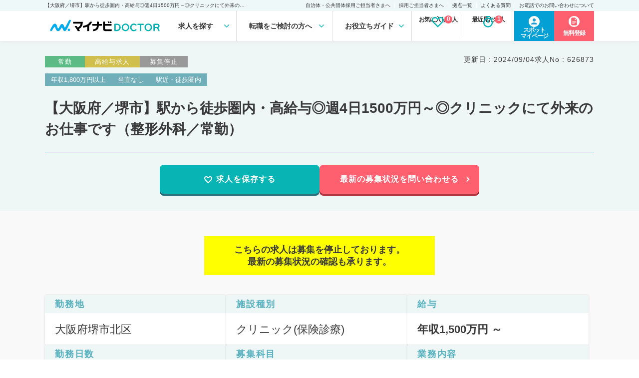

--- FILE ---
content_type: text/html; charset=UTF-8
request_url: https://doctor.mynavi.jp/search/regular/detail/626873/
body_size: 37699
content:























<!DOCTYPE html>
<html lang="ja">
<head>
        <meta charset="utf-8">
    <meta name="viewport" content="width=device-width,initial-scale=1.0,minimum-scale=1.0">
    <title>【大阪府／堺市】駅から徒歩圏内・高給与◎週4日1500万円～◎クリニックにて外来のお仕事です（整形外科／常勤）の転職・求人｜医師の求人・転職・アルバイトは【マイナビDOCTOR】</title>
    <meta name="description" content="常勤医師の求人・転職なら医療系転職支援サービスでトップクラスの「マイナビDOCTOR」へ。【大阪府／堺市】駅から徒歩圏内・高給与◎週4日1500万円～◎クリニックにて外来のお仕事です（整形外科／常勤）(施設名非公開 求人No.626873)の転職・求人です。">
    <meta name="keywords" content="医師,医者,求人,転職,募集,採用,マイナビ,doctor,ドクター,求人No.626873">
    <meta name ="author" content="Mynavi Corporation">
    <meta property="og:title" content="【大阪府／堺市】駅から徒歩圏内・高給与◎週4日1500万円～◎クリニックにて外来のお仕事です（整形外科／常勤）の転職・求人｜医師の求人・転職・アルバイトは【マイナビDOCTOR】" />
    <meta property="og:site_name" content="医師の求人・転職・アルバイトは【マイナビDOCTOR】" />
    <meta property="og:description" content="常勤医師の求人・転職なら医療系転職支援サービスでトップクラスの「マイナビDOCTOR」へ。【大阪府／堺市】駅から徒歩圏内・高給与◎週4日1500万円～◎クリニックにて外来のお仕事です（整形外科／常勤）(施設名非公開 求人No.626873)の転職・求人です。" />
    <meta property="og:type" content="website" />
    <meta property="og:url" content="http://doctor.mynavi.jp/" />
    <meta property="og:image" content="http://doctor.mynavi.jp/common/img/og_img.jpg" />
    <meta property="og:locale" content="ja_JP" />
    <meta http-equiv="imagetoolbar" content="no">
    <link rel="shortcut icon" href="/common/img/favicon.ico">
<link rel="apple-touch-icon" sizes="64x64" href="/common/img/apple-touch-icon.png" />
    
    <!-- Preconnect ONLY cho critical resources -->
    <link rel="preconnect" href="https://fonts.googleapis.com" crossorigin>
    <link rel="preconnect" href="https://fonts.gstatic.com" crossorigin>
    <link rel="preconnect" href="https://maxcdn.bootstrapcdn.com" crossorigin>

    <script type="text/javascript">
        var today = "2025/12/04";
    </script>
    <link rel="preload" href="/search/commons/stylesheets/app.min.css?v=202410" as="style" onload="this.onload=null;this.rel='stylesheet'">
    <noscript><link rel="stylesheet" type="text/css" href="/search/commons/stylesheets/app.min.css?v=202410"></noscript>

    
        <!-- Normal blocking CSS for other pages -->
    <link rel="stylesheet" href="/assets/css/html5reset-1.6.1.css?v=202410">
    <link rel="stylesheet" href="/assets/css/default.min.css?v=202410">
    <link rel="stylesheet" href="/assets/css/header.min.css?date=20240116v3">
        <!-- <link rel="stylesheet" href="/assets/css/common.css?v202401161358"> -->
    <link rel="preload" href="/assets/css/footer.css?date=20240116v2" as="style" onload="this.onload=null;this.rel='stylesheet'">
    <link rel="preload" href="/assets/css/sidebar.css?date=20240610" as="style" onload="this.onload=null;this.rel='stylesheet'">
        <link rel="preload" href="/assets/css/sp_search.css?date=20240116v2" as="style" onload="this.onload=null;this.rel='stylesheet'">
            <link rel="preload" href="/assets/css/index.min.css?date=20240116v2" as="style" onload="this.onload=null;this.rel='stylesheet'">
    
    
    <link rel="preload" href="/assets/css/result.css?date=202406120934" as="style" onload="this.onload=null;this.rel='stylesheet'">
    <link rel="preload" href="/assets/css/detail.css?date=20240610" as="style" onload="this.onload=null;this.rel='stylesheet'">
    <link rel="preload" href="/assets/css/search.css?date=20240305" as="style" onload="this.onload=null;this.rel='stylesheet'">
    <noscript>
        <link rel="stylesheet" href="/assets/css/footer.css?date=20240116v2">
        <link rel="stylesheet" href="/assets/css/sidebar.css?date=20240610">
                <link rel="stylesheet" href="/assets/css/sp_search.css?date=20240116v2">
                        <link rel="stylesheet" href="/assets/css/index.min.css?date=20240116v2">
                <link rel="stylesheet" href="/assets/css/result.css?date=202406120934">
        <link rel="stylesheet" href="/assets/css/detail.css?date=20240610">
        <link rel="stylesheet" href="/assets/css/search.css?date=20240305">
    </noscript>

    <link rel="preload" href="/assets/css/slick.css?v=202410" as="style" onload="this.onload=null;this.rel='stylesheet'">
    <link rel="preload" href="/assets/css/slick-theme.css?v=202410" as="style" onload="this.onload=null;this.rel='stylesheet'">
    <noscript>
        <link rel="stylesheet" href="/assets/css/slick.css?v=202410">
        <link rel="stylesheet" href="/assets/css/slick-theme.css?v=202410">
    </noscript>

    <!-- Preload fonts để download sớm -->
    <link rel="preload" href="https://maxcdn.bootstrapcdn.com/font-awesome/4.7.0/css/font-awesome.min.css" as="style">
        <link rel="preload" href="https://fonts.googleapis.com/icon?family=Material+Icons&display=swap" as="style" onload="this.onload=null;this.rel='stylesheet'">
    <noscript><link href="https://fonts.googleapis.com/icon?family=Material+Icons&display=swap" rel="stylesheet"></noscript>
    
    <!-- Load fonts với display=swap để không block render text -->
    <link href="https://maxcdn.bootstrapcdn.com/font-awesome/4.7.0/css/font-awesome.min.css" rel="stylesheet">

    <!-- Preload scripts quan trọng để download sớm -->
    <link rel="preload" href="https://code.jquery.com/jquery-3.4.1.min.js" as="script" crossorigin="anonymous" integrity="sha384-vk5WoKIaW/vJyUAd9n/wmopsmNhiy+L2Z+SBxGYnUkunIxVxAv/UtMOhba/xskxh">
    <link rel="preload" href="/assets/js/original.js?v=202410" as="script">
    <link rel="preload" href="/common/js/common.js?231225" as="script">
    <link rel="preload" href="/search/commons/javascripts/app.js?v=202410" as="script">

    <script>var kantan_form_sp = false;</script>
    <link rel="preload" href="/common/css/form_search.css?231225" as="style" onload="this.onload=null;this.rel='stylesheet'">
    <noscript><link rel="stylesheet" type="text/css" href="/common/css/form_search.css?231225"></noscript>

    
    <!-- Google Tag Manager -->
<script>(function(w,d,s,l,i){w[l]=w[l]||[];w[l].push({'gtm.start':
            new Date().getTime(),event:'gtm.js'});var f=d.getElementsByTagName(s)[0],
        j=d.createElement(s),dl=l!='dataLayer'?'&l='+l:'';j.async=true;j.src=
        'https://www.googletagmanager.com/gtm.js?id='+i+dl;f.parentNode.insertBefore(j,f);
    })(window,document,'script','dataLayer','GTM-59WCHM');</script>
<!-- End Google Tag Manager -->

<!-- Ptengine Tag -->
<script src="https://js.ptengine.jp/7azuyp8v.js"></script>
<!-- End Ptengine Tag -->

<!-- Start 広告流入パラメータ取得処理 -->
<script type="text/javascript" defer src="/common/js/set_utm_param.js?1711512418"></script><!-- End 広告流入パラメータ取得処理 -->
    
            <link rel="preload" href="/contact/css/contact.css?v=202410" as="style" onload="this.onload=null;this.rel='stylesheet'">
    <noscript><link rel="stylesheet" type="text/css" href="/contact/css/contact.css?v=202410"></noscript>
    
        
            <link rel="preload" href="/common/css/jquery-ui.min.css?v=202511" as="style" onload="this.onload=null;this.rel='stylesheet'">
        <noscript><link rel="stylesheet" type="text/css" href="/common/css/jquery-ui.min.css?v=202511"></noscript>
        <style type="text/css">
    .ui-datepicker {
        font-size: 70%;
    }
    </style>


    <!-- 日付選択用 - Flatpickr (load async vì không cần ngay lập tức) -->
    <link rel="preload" href="https://cdn.jsdelivr.net/npm/flatpickr/dist/flatpickr.min.css" as="style" onload="this.onload=null;this.rel='stylesheet'">
    <link rel="preload" href="https://npmcdn.com/flatpickr/dist/themes/material_green.css" as="style" onload="this.onload=null;this.rel='stylesheet'">
    <noscript>
        <link rel="stylesheet" href="https://cdn.jsdelivr.net/npm/flatpickr/dist/flatpickr.min.css">
        <link rel="stylesheet" href="https://npmcdn.com/flatpickr/dist/themes/material_green.css">
    </noscript>

            <link href="https://doctor.mynavi.jp/search/regular/detail/626873/" rel="canonical" />
        
    

</head>
<body id="search" class="default">
    <!-- Load jQuery ngay đầu body để sẵn sàng cho module-search-result-detail-box.php -->
    <script src="https://code.jquery.com/jquery-3.4.1.min.js" integrity="sha384-vk5WoKIaW/vJyUAd9n/wmopsmNhiy+L2Z+SBxGYnUkunIxVxAv/UtMOhba/xskxh" crossorigin="anonymous"></script>

    <!-- Google Tag Manager (noscript) -->
<noscript><iframe src="https://www.googletagmanager.com/ns.html?id=GTM-59WCHM"
height="0" width="0" style="display:none;visibility:hidden"></iframe></noscript>
<!-- End Google Tag Manager (noscript) -->

<!-- Start 広告流入パラメータ取得処理 -->
<!-- End 広告流入パラメータ取得処理 -->    <script type="text/javascript">
var WRInitTime=(new Date()).getTime();
</script>            <div class="menu-overlay"></div>
<header class="pc_header">
  <div class="h1">
    <p>【大阪府／堺市】駅から徒歩圏内・高給与◎週4日1500万円～◎クリニックにて外来のお仕事です（整形外科／常勤）の転職・求人｜医師の求人・転職・アルバイトは【マイナビDOCTOR】</p>
    <ul class="sub_menu">
      <li><a href="https://survey.mynavi.jp/cre/Enquete/Question?enq=2NakYY6T9wQ%3D&sessionsubkey=8dd931290768e7fe15ca01499cbe5bbe">自治体・公共団体採用ご担当者さまへ</a> </li>
      <li><a href="/staff_recruiter/">採用ご担当者さまへ</a> </li>
      <li><a href="/business_sites/">拠点一覧</a> </li>
      <li><a href="/faq/">よくある質問</a> </li>
      <li><a href="/tel_info/">お電話でのお問い合わせについて</a> </li>
    </ul>
  </div>
  <div class="main">
    <div class="logo"><a href="/"><img src="/assets/img/logo.svg" width="240" height="42"></a> </div>

<nav>
<ul class="gnavi-ul">
<li class="menu1 gnavi">求人を探す
<div class="over-menu">
<p>求人を探す</p>
<ul>
<li><a href="/search/regular/result/"><span>常勤求人検索</span></a></li>
<li><a href="/search/parttime/result/"><span>非常勤求人検索</span></a></li>
<li><a href="/search/spot/result/"><span>スポット求人検索</span></a></li>
</ul>
</div>
</li>
<li class="menu2 gnavi">転職をご検討の方へ
<div class="over-menu">
<p>転職をご検討の方へ</p>
<ul>
<li><a href="/guide/"><span>マイナビDOCTORとは</span></a></li>
<li><a href="/guide/first-time/"><span>はじめての転職</span></a></li>
<li><a href="/careerpartner/"><span>キャリアパートナー紹介</span></a></li>
<li><a href="/voice/"><span>転職成功事例</span></a></li>
</ul>
</div>
</li>
<li class="menu3 gnavi">お役立ちガイド
<div class="over-menu">
<p>お役立ちガイド</p>
<ul>
<li><a href="/knowhow/"><span>転職ノウハウ</span></a></li>
<li><a href="/column/"><span>DOCTOR'S COLUMN</span></a></li>
<li><a href="/guide/career_change/"><span>完全転職マニュアル</span></a></li>
<li><a href="/faq/"><span>よくあるご質問</span></a></li>
</ul>
</div>
</li>
</nav>
    <ul class="check_data">
    </ul>


    <div class="function_wrapper">
    <a href="https://mpg.doctor.mynavi.jp/job_applicants_mypage/login?dst=spot&Linkid=Header_Cvred" target="_blank" class="header-mypage-btn"><span>スポット<br>マイページ</span></a>
        <a href="/contact/?Linkid=Header_Cvred" class="header-cv-btn"><span>無料登録</span></i></a>
    </div>
    <!-- /.function_wrapper --> 
    
  </div>
    <div class="nav_outline">
    <div class="nav_parts">
    </div>
    </div>
</header>
<!-- /.pc_header -->

<!-- sp_header -->
<div class="scroll-margin"></div>

<!-- javascript -->
<script src="/assets/js/header.js" type="text/javascript"></script>
<!-- /.javascript -->

    <!-- Scripts đặc thù cho detail page - jQuery và các plugin chung đã được load từ default.php -->
<script src="/contact_normal/js/underscore-min.js?v=202410"></script>
<script src="/contact_normal/js/jquery.autoKana.js?v=202410"></script>
<script src="/contact_normal/js/jquery.easing.min.js?v=202410"></script>
<script src="/contact_normal/js/jquery.matchHeight.js?v=202410"></script>
<!-- <script src="/contact_normal/js/swiper.11.2.10.min.js?v=202410"></script> -->
<script src="/contact_normal/js/script_l29.js?v=202410"></script>
<script src="/contact_normal/js/ajaxzip3.js?v=202410" type="text/javascript"></script>
<link href="/contact/css/style_i2.css?v=202410" rel="stylesheet" type="text/css">
<link href="/contact/css/style_detail.css?v=202410" rel="stylesheet" type="text/css">

<link href="/contact/css/new_detail.css?v=202410" rel="stylesheet" type="text/css">
<script src="/contact/js/new_detail.js?v=202410" defer></script>
<style>
.l-bnr {
	display: flex;
	justify-content: center;
	margin-top: 48px;
	padding: 0 24px;
}
.l-bnr img{
	max-width: 100%;
	height: auto;
}
</style>

<!-- SVG Symbols - Define once, use multiple times -->
<svg style="display:none" xmlns="http://www.w3.org/2000/svg">
  <symbol id="icon-heart-outline" viewBox="0 0 16 14">
    <path d="M7.14157 2.62534C7.32208 2.92745 7.6481 3.11243 8.00002 3.11242C8.35194 3.11241 8.67796 2.92742 8.85845 2.62531C9.64629 1.30665 11.1836 0.794549 12.5773 1.08483C13.9314 1.36689 15 2.36772 15 4.02654C15 5.09577 14.3477 6.3565 13.0094 7.93397C11.8282 9.32615 10.2534 10.809 8.48919 12.4703C8.32767 12.6224 8.16455 12.776 8.00001 12.9312C7.83638 12.7769 7.67413 12.6241 7.51342 12.4727C5.75452 10.8163 4.17927 9.33287 2.99626 7.93884C1.65529 6.35867 1 5.09475 1 4.02654C1 2.37295 2.0673 1.36586 3.41972 1.07983C4.80828 0.78615 6.3453 1.2927 7.14157 2.62534Z" stroke="white" stroke-width="2" stroke-linejoin="round" fill="none"/>
  </symbol>
  <symbol id="icon-heart-filled" viewBox="0 0 16 14">
    <path d="M8 2.11242C5.9008 -1.40081 0 -0.374919 0 4.02654C0 6.92376 3.476 10.0364 7.4424 13.7799C7.5976 13.9269 7.7992 14 8 14C8.2008 14 8.4024 13.9269 8.5576 13.7799C12.5392 10.0224 16 6.92454 16 4.02654C16 -0.389696 10.0832 -1.37436 8 2.11242Z" fill="white"/>
  </symbol>
  <symbol id="icon-email" viewBox="0 0 17 13">
    <path d="M16.3822 0.650391H0.509317C0.228364 0.650391 0 0.878755 0 1.1602V2.16283L8.44572 7.82236L16.8914 2.16231V1.1602C16.8914 0.878755 16.6631 0.650391 16.3822 0.650391Z" fill="white"/>
    <path d="M0 4.25248V10.9626C0 12.0884 0.911907 13.0003 2.03822 13.0003H14.8532C15.9796 13.0003 16.8914 12.0884 16.8914 10.9626V4.25195L8.44572 9.912L0 4.25248Z" fill="white"/>
  </symbol>
</svg>

<script type="text/javascript">
jQuery(document).ready(function($) {
//		initCheck(54, '');
});
</script>



<style>
</style>

<style>
</style>

<script type="application/ld+json">
{
	"@context" : "http://schema.org",
	"@type" : "BreadcrumbList",
	"itemListElement": [ {
		"@type": "ListItem",
		"position": 1,
		"name": "医師の求人・転職・アルバイトは【マイナビDOCTOR】",
		"item": "https://doctor.mynavi.jp/"
	}
		,{
		"@type": "ListItem",
		"position": 2,
		"name": "常勤医師",
		"item": "https://doctor.mynavi.jp/search/regular/result/"
	}
		,{
		"@type": "ListItem",
		"position": 3,
		"name": "大阪府",
		"item": "https://doctor.mynavi.jp/search/regular/result/pref_cd/27/"
	}
		,{
		"@type": "ListItem",
		"position": 4,
		"name": "堺市北区",
		"item": "https://doctor.mynavi.jp/search/regular/result/pref_cd/27/city_cd/27146/"
	}
		,{
		"@type": "ListItem",
		"position": 5,
		"name": "整形外科",
		"item": "https://doctor.mynavi.jp/search/regular/result/pref_cd/27/city_cd/27146/feature_div_cd/02ee/"
	}
		,{
		"@type": "ListItem",
		"position": 6,
		"name": "【大阪府／堺市】駅から徒歩圏内・高給与◎週4日1500万円～◎クリニックにて外来のお仕事です（整形外科／常勤）",
		"item": "https://doctor.mynavi.jp/search/regular/detail/626873/"
	}]
}
</script>

<div class="detail-contents_container">
  <div class="inner">
    <section class="job-offer-overview">
      <div class="inner">
        <div class="job-status-number">
          <div class="job-status">
            <!-- NEWアイコン -->
            
            <!-- 雇用形態アイコン -->
            <span class="regular-icon">常勤</span>

            <!-- 高給与アイコン -->
                                                                        <span class="high-salary-icon">高給与求人</span>
                                                
            <!-- 科目不問アイコン -->
                                                                                
            <!-- 募集停止アイコン -->
                          <span class="status-ended">募集停止</span>
                      </div>

          <!-- 更新日・求人no（PC表示位置） -->
                    <div class="job-number pc">
            <p>更新日&nbsp;:&nbsp;2024/09/04</p>
            <p>求人No&nbsp;:&nbsp;626873</p>
          </div>
                  </div>

        <!-- 特徴アイコン -->
                  <ul class="job-tag">
                                                              <li><a href="/search/regular/result/pref_cd/27/prejudice/02c1/">年収1,800万円以上</a></li>
                                                                        <li><a href="/search/regular/result/pref_cd/27/prejudice/02c2/">当直なし</a></li>
                                                                        <li><a href="/search/regular/result/pref_cd/27/prejudice/02cs/">駅近・徒歩圏内</a></li>
                                                              </ul>
        
        <!-- 求人タイトル -->
        <div class="job-title">
          <p class="hospital-name"></p>
          <h1 class="h1">【大阪府／堺市】駅から徒歩圏内・高給与◎週4日1500万円～◎クリニックにて外来のお仕事です（整形外科／常勤）</h1>
        </div>

          <!-- 更新日・求人no（SP表示位置） -->
          
        <!-- 区切り線 -->
        <hr>

        <!-- CVボタン -->
        <div class="job-cv-area">
          <a href="/search/regular/api/check/626873" class="module-check-btn module-check-btn-detail btn save-btn">
            <svg width="16" height="14"><use href="#icon-heart-outline"/></svg>
            求人を保存する
          </a>
          <a href="/search/regular/api/del/626873" class="module-del-btn btn save-btn">
            <svg width="16" height="14"><use href="#icon-heart-filled"/></svg>
            保存済み
          </a>

                      <a href="/contact/?Linkid=detail_CV&recruitno=741195,626873" class="btn cv-btn">最新の募集状況を問い合わせる</a>
                  </div>
      </div>
    </section>


    <!-- 募集停止テキスト -->
          <div class="recruiting_stop">
        <p class="recruiting_stop_text">
          こちらの求人は募集を停止しております。<br>最新の募集状況の確認も承ります。
        </p>
      </div>
    

    <!-- 求人概要 -->
    <!-- 常勤・非常勤のspでは非表示 -->
    <!-- スポットのspでも非表示検証中 -->
          <section class="job-offer-other">
        <div class="inner">
          <ul class="job-offer-summary__list">

          
              <li>
                <dl class="job-offer-summary__item working_place">
                  <dt>勤務地</dt>
                  <dd>
                    <div>大阪府堺市北区</div>
                  </dd>
                </dl>
              </li>
              <li>
                <dl class="job-offer-summary__item facility_type">
                  <dt>施設種別</dt>
                  <dd>
                    <div>クリニック(保険診療)</div>
                  </dd>
                </dl>
              </li>
              <li>
                <dl class="job-offer-summary__item salary">
                  <dt>給与</dt>
                  <dd><div>年収1,500万円 ～ </div></dd>
                </dl>
              </li>
              <li>
                <dl class="job-offer-summary__item working_days">
                  <dt>勤務日数</dt>
                  <dd><div>週6.00日</div></dd>
                </dl>
              </li>
              <li>
                <dl class="job-offer-summary__item recruiting_subjects">
                  <dt>募集科目</dt>
                  <dd>
                    <div>整形外科</div>
                  </dd>
                </dl>
              </li>
              <li>
                <dl class="job-offer-summary__item business_outline">
                  <dt>業務内容</dt>
                  <dd>
                    <div>一般外来</div>
                  </dd>
                </dl>
              </li>          </ul>
        </div>
      </section>
        <!-- 求人概要 end -->


    <!-- Recommend Jobs Loading Section -->
    <section id="job-offer-loading" class="job-offer-other" style="display: block;">
      <div class="inner">
        <h2 class="h2">この求人と条件が近い求人</h2>
        <div class="loading-container">
          <div class="loading-skeleton">
            <div class="skeleton-card">
              <div class="skeleton-img"></div>
              <div class="skeleton-content">
                <div class="skeleton-title"></div>
                <div class="skeleton-line"></div>
                <div class="skeleton-line short"></div>
                <div class="skeleton-line medium"></div>
              </div>
            </div>
            <div class="skeleton-card">
              <div class="skeleton-img"></div>
              <div class="skeleton-content">
                <div class="skeleton-title"></div>
                <div class="skeleton-line"></div>
                <div class="skeleton-line short"></div>
                <div class="skeleton-line medium"></div>
              </div>
            </div>
                        <div class="skeleton-card desktop-only">
              <div class="skeleton-img"></div>
              <div class="skeleton-content">
                <div class="skeleton-title"></div>
                <div class="skeleton-line"></div>
                <div class="skeleton-line short"></div>
                <div class="skeleton-line medium"></div>
              </div>
            </div>
                      </div>
        </div>
      </div>
    </section>

    <!-- Recommend Jobs Section (Dynamic, loaded by JS) -->
    <section id="job-offer-other" class="job-offer-other" style="display: none;">
      <div class="inner">
        <h2 class="h2 title-recommend-job">この求人と条件が近い求人</h2>
        <div class="slider-container">
          <div id="card-slider" class="card-slider">
          </div>
          <div class="slick-nav-wrapper slick-nav-wrapper2">
            <ul class="slick-dots" aria-hidden="true">
            </ul>
          </div>
          <script src="/assets/js/fix-slick-accessibility.js?v=202410" defer></script>
        </div>
      </div>
    </section>

    <section id="job-offer-banner" class="job-offer-other" style="display: none;">
      <div class="inner">
        <a href="/contact/?detail_recommend_job" class="recommend-job-banner">
          <img src="/assets/img/new_detail/detail_recommend_job.webp" alt="" id="job-offer-banner-img" width="390" height="340" fetchpriority="high">
        </a>
      </div>
    </section>



    <!-- 求人詳細 -->
    <section class="job-offer-detail">
      <!-- リンク -->
              <ul class="job-offer-detail__link">
          <li>
            <a href="#salary">給与</a>
          </li>
          <li>
            <a href="#business_outline">業務内容</a>
          </li>
          <li>
            <a href="#working_place">勤務地</a>
          </li>
          <li>
                          <a href="#allowance_welfare_benefits">手当/福利厚生</a>
                      </li>
        </ul>
      

      <h2 class="h2 job-detail-title">求人詳細</h2>
      <!-- 求人詳細「給与」 -->
      <h3 class="h3" id="salary">給与</h3>
      <dl class="job-offer-detail__list">
        <dt>給与</dt>
                      <dd>年収1,500万円 ～ </dd>
          
              </dl>

      <!-- 求人詳細「業務内容」 -->
      <h3 class="h3" id="business_outline">業務内容</h3>
      <dl class="job-offer-detail__list">
        <dt>募集科目</dt>
        <dd>整形外科</dd>

        
        <dt>業務内容</dt>
        <dd>
          <dl>
                                          <dt>一般外来</dt>
                                  <dd>10コマ程度／週、30～40名程度／日</dt>
                                                    </dl>
        </dd>

                  <dt>応募資格・<br class="sp">経験</dt>
                              <dd>医師免許、保険医登録済<br /></dd>
        
        
        <!-- 常勤用 -->
                  
            <dt>勤務時間</dt>
            <dd>月・火・木・金曜日:09:00〜19:30 (休憩時間: 60分)</dd>
            
                      <dt>勤務日数</dt>
            <dd>週6.00日</dd>
          
          <dt>当直</dt>
                          <dd>原則無し</dd>
            
          <dt>早番／遅番</dt>
                          <dd>※詳細はお問い合わせください</dd>
            
          <dt>オンコール</dt>
                          <dd>※詳細はお問い合わせください</dd>
                    
        <!-- 非常勤用 -->
        
        <!-- スポット -->
              </dl>

      <!-- 求人詳細「勤務地」 -->
      <h3 class="h3" id="working_place">勤務地</h3>
      <dl class="job-offer-detail__list">
        <dt>勤務地</dt>
        <dd>大阪府堺市北区</dd>

        <dt>最寄り駅</dt>
                <dd>※詳細はお問い合わせください</dd>
        
        <dt>自動車通勤</dt>
                <dd>相談可能</dd>
        
        <dt>駐車場</dt>
        <dd>※最新情報を確認いたしますのでお問い合わせください</dd>
      </dl>

      <!-- 求人詳細「手当/福利厚生」 -->
      <h3 class="h3" id="allowance_welfare_benefits">手当/福利厚生</h3>
      <dl class="job-offer-detail__list">
        <dt>通勤手当</dt>
                                      <dd>有り</dd>
                              
        <!-- 常勤用 -->
                  <dt>学会補助</dt>
                                <dd>有り</dd>
                      
          <dt>住宅手当</dt>
          <dd>※詳細はお問い合わせください</dd>

          <dt>退職金</dt>
          <dd>※詳細はお問い合わせください</dd>

          <dt>各種保険</dt>
                      <dd>雇用保険、労災保険、健康保険、厚生年金保険</dd>
          
                      <dt>休日休暇</dt>
            <dd>
              水曜日、土曜日ＰＭ、日曜日、祝日、年末年始休暇、夏季休暇、有給休暇            </dd>
                        </dl>

      <!-- 「この求人の職場情報を詳しく確認する」ボタン -->
      <div class="cv-area">
        <p>
          <span>医師専任のキャリアパートナー</span>が<br class="sp">職場の雰囲気や人間関係、<br class="pc">教育・研修制度など<br class="sp">求人票に掲載されていない情報をお伝えします。
        </p>

                  <a href="/contact/?Linkid=detailbody_CV&recruitno=741174,626873" class="btn cv-btn">
            <svg width="17" height="13"><use href="#icon-email"/></svg>
            この求人に似ている求人を紹介してもらう
          </a>
              </div>

      <!-- 求人詳細「施設情報」 -->
      <h2 class="h3">施設情報</h2>
      <dl class="job-offer-detail__list">
        <dt>施設種別</dt>
        <dd>クリニック(保険診療)</dd>

        <dt>医療機関名</dt>
                <dd>※詳細はお問い合わせください</dd>
        
        <dt>標榜科目</dt>
                <dd>※詳細はお問い合わせください</dd>
        
        <dt>病床数</dt>
                <dd>※詳細はお問い合わせください</dd>
        
        <dt>カルテ種別</dt>
                <dd>※詳細はお問い合わせください</dd>
        
        <dt>救急指定</dt>
        <dd>※詳細はお問い合わせください</dd>

        <dt>学会認定状況</dt>
        <dd>※詳細はお問い合わせください</dd>

        <dt>一日の<br class="sp">平均来院数</dt>
        <dd>※詳細はお問い合わせください</dd>
      </dl>
    </section>
    <!-- 求人詳細 end -->


    <!-- 応募方法・ご利用の流れ -->
    <section class="footer-contents">
      <div class="inner">
        <section class="flow">
          <h2 class="h2">応募方法・ご利用の流れ</h2>
          <p class="text">マイナビDOCTORでは転職のお悩みやご相談、求人紹介・面接対策や入社後のアフターフォローまで完全無料でトータルサポートいたします。</p>
                    <div class="img-area pc">
            <img src="/assets/img/new_detail/flow_pc_img01.png" alt="" loading="lazy">
          </div>
                    <ul class="flow-list">
                        <li>
              <dl>
                <dt><span>STEP.1</span>無料お申込み</dt>
                <dd>登録フォームから<br>1分ほどでご入力<br>いただけます</dd>
              </dl>
            </li>
            <li>
              <dl>
                <dt><span>STEP.2</span>ヒアリング</dt>
                <dd>ご登録後、<br>アドバイザーが転職の<br>ご希望を伺います</dd>
              </dl>
            </li>
                        <li>
              <dl>
                <dt><span>STEP.3</span>求人のご紹介</dt>
                <dd>豊富な求人情報から、<br>あなたに合った求人を<br>ご紹介</dd>
              </dl>
            </li>
            <li>
              <dl>
                <dt><span>STEP.4</span>書類作成<br>面接対策</dt>
                <dd>応募書類の<br>添削や面接対策も<br>徹底サポート</dd>
              </dl>
            </li>
                        <li>
              <dl>
                <dt><span>STEP.5</span>面接</dt>
                <dd>面接が不安な方へ、<br>面接への同席も<br>行っています</dd>
              </dl>
            </li>
            <li>
              <dl>
                <dt><span>STEP.6</span>内定・入職<br>アフターフォロー</dt>
                <dd>年収交渉や<br>入社日調整まで、<br>内定後もバックアップ</dd>
              </dl>
            </li>
          </ul>
        </section>


        <!-- よくあるご質問 -->
        <section class="qa">
          <h2 class="h2">よくあるご質問</h2>
          <div class="qa-box">
            <div class="qa-question">
              <div>医療転職支援サービスとは？</div>
            </div>
            <div class="qa-answer">
              <p class="text">
                医師専任のキャリアパートナーがご希望条件などをおうかがいし、ご希望にマッチしたご入職先をご紹介するサービスです。「自宅から近い病院を紹介してほしい」「医療機器が充実した病院で働きたい」「年収1,500万円以上の病院を探している」など、さまざまなご要望をキャリアパートナーにお伝えください。常勤求人はもちろん、非常勤・スポットのお仕事紹介も行なっております。
              </p>
            </div>
          </div>
          <div class="qa-box">
            <div class="qa-question">
              <div>登録後は何をすればよいのですか</div>
            </div>
            <div class="qa-answer">
              <p class="text">
                ご登録いただきましたら、弊社担当者がご登録内容を確認し、その後メールもしくはお電話にて次のステップのご案内をいたします。通常、5営業日以内にはご連絡をせていただきますので、しばらくお待ちください。
              </p>
            </div>
          </div>
          <div class="qa-box">
            <div class="qa-question">
              <div>非公開求人とはなんですか？</div>
            </div>
            <div class="qa-answer">
              <p class="text">
                マイナビDOCTORで取り扱っている求人のうち約3割は、Webサイトからご覧いただけない「非公開求人」です。非公開求人は下記の理由によって、一般には公開していません。<br><br>
                ■応募殺到を避けるため
                人気のある医療機関を公にしてしまうと、応募が殺到する場合があります。
                選考を効率よく行うために、医療機関が求める条件に合った人材のみを人材紹介会社に依頼するケースが増えています。
              </p>
              <div class="img"><img src="/assets/img/new_detail/qa-graph02.png" alt="統計グラフ" loading="lazy"></div>
            </div>
          </div>
          <div class="qa-box">
            <div class="qa-question">
              <div>転職・入職を強要されることはありませんか？</div>
            </div>
            <div class="qa-answer">
              <p class="text">
                転職・入職を強要することは一切ありません。また、仮に応募先から内定をいただいたとしても、ご本人が納得しない限り、内定を承諾する必要はありません。内定先への辞退の連絡はキャリアパートナーが行いますので、ご安心ください。
              </p>
            </div>
          </div>
          <div class="qa-box">
            <div class="qa-question">
              <div>個人情報は漏えいしませんか？</div>
            </div>
            <div class="qa-answer">
              <p class="text">
                個人情報が漏えいすることはありませんので、ご安心ください。当サイトからの登録などで収集したご登録者様の個人情報は、ご本人のキャリアアップおよび転職活動の支援を目的に使用いたします。お預かりしているすべての個人データはご本人の許可なく、医療機関側に開示したり、第三者に提供することは一切ありません。また弊社は、個人情報の取り扱いについての厳密な管理基準を満たした事業者のみに付与される、プライバシーマークを取得済みです。ご登録いただいた個人情報は、SSL（データ暗号化）によって保護されていますので、機密保持に関してもご安心ください。
              </p>
            </div>
          </div>
          <div class="qa-box">
            <div class="qa-question">
              <div>いますぐ転職は考えていないのですが、これからのキャリアを相談できますか？</div>
            </div>
            <div class="qa-answer">
              <p class="text">
                お気軽にご相談ください。先生専任のキャリアパートナーが将来のご希望などをおうかがいして、現在の医療機関の状況や紹介経験をまじえながら、適切なアドバイスをさせていただきます。すぐにご転職をされない方には、長期的なサポートが可能ですので、まずはご登録ください。
              </p>
            </div>
          </div>
        </section>


        <!-- 非公開求人 -->
        <div class="detail_secret">
          <h2>転職成功の秘訣は<br class="pc-hidden"><span>「非公開求人」</span></h2>
          <p class="sp-hidden">このような非公開求人をご紹介することができます</p>
          <div class="box">
            <div class="item">
              <div class="item-left">
                <picture>
                  <source srcset="/assets/img/detail/secret_graph.webp" type="image/webp" />
                  <img src="/assets/img/detail/secret_graph.png" alt="医師求人の30%が非公開求人" loading="lazy" />
                </picture>
                <p>他にはない独占求人を多数保有</p>
              </div>
              <div class="item-right sp-hidden">
                <div class="inner">
                  <div class="job-opening">
                    <div class="location">東京都</div>
                    <p>年収<span>1,400</span>万円〜</p>
                    <div class="type">産業医</div>
                    <ul>
                      <li><span>✓</span>大手企業で働く</li>
                      <li><span>✓</span>週休2日制の安定勤務</li>
                      <li><span>✓</span>アクセス抜群の中央区エリア</li>
                    </ul>
                  </div>
                  <div class="job-opening">
                    <div class="location">大阪府</div>
                    <p>年収<span>2,000</span>万円〜</p>
                    <div class="type">一般内科</div>
                    <ul>
                      <li><span>✓</span>当直＆オンコール対応なし</li>
                      <li><span>✓</span>学会費補助あり</li>
                      <li><span>✓</span>人気の大阪市内の病院</li>
                    </ul>
                  </div>
                </div>
              </div>
            </div>
          </div>
          <div class="secret-btn-wrap">
            <a href="https://doctor.mynavi.jp/contact/?Linkid=detail_private" class="secret-btn">非公開求人を紹介してもらう</a>
          </div>
        </div>


        <!-- その他の求人を探す -->
                                                <section class="other-condition">
          <h2 class="h2">その他の求人を探す</h2>

          <!-- 診療科目から探す -->
          <h3 class="h3">診療科目から探す</h3>
          <ul class="other-condition-link__list">
                        <!-- 内科系全般 -->
            
            <!-- 外科系全般 -->
                                          <li>外科
                  <ul>
                                      <li><a href="/search/regular/result/feature_div_cd/02fo/">一般外科</a></li>
                                      <li><a href="/search/regular/result/feature_div_cd/02fp/">消化器外科</a></li>
                                      <li><a href="/search/regular/result/feature_div_cd/02eh/">脳神経外科</a></li>
                                      <li><a href="/search/regular/result/feature_div_cd/02ee/">整形外科</a></li>
                                      <li><a href="/search/regular/result/feature_div_cd/02ei/">呼吸器外科</a></li>
                                      <li><a href="/search/regular/result/feature_div_cd/02ej/">心臓血管外科</a></li>
                                      <li><a href="/search/regular/result/feature_div_cd/02fq/">乳腺外科</a></li>
                                      <li><a href="/search/regular/result/feature_div_cd/02ef/">形成外科</a></li>
                                      <li><a href="/search/regular/result/feature_div_cd/02em/">泌尿器科</a></li>
                                      <li><a href="/search/regular/result/feature_div_cd/02eg/">美容外科</a></li>
                                      <li><a href="/search/regular/result/feature_div_cd/02ek/">小児外科</a></li>
                                      <li><a href="/search/regular/result/feature_div_cd/02fz/">大腸・肛門外科</a></li>
                                    </ul>
                </li>
                                          
            <!-- その他 -->
            
            <!-- 科目不問 -->
                                  </ul>

          <!-- 近隣のエリアから探す -->
          <h3 class="h3">近隣のエリアから探す</h3>
          <ul class="other-condition-link__list">
            <!-- 都道府県 -->
                                                                                                                                                                                                      <li>近畿                  <ul>
                                          <li><a href="/search/regular/result/pref_cd/25/">滋賀県</a></li>
                                          <li><a href="/search/regular/result/pref_cd/26/">京都府</a></li>
                                          <li><a href="/search/regular/result/pref_cd/27/">大阪府</a></li>
                                          <li><a href="/search/regular/result/pref_cd/28/">兵庫県</a></li>
                                          <li><a href="/search/regular/result/pref_cd/29/">奈良県</a></li>
                                          <li><a href="/search/regular/result/pref_cd/30/">和歌山県</a></li>
                                      </ul>
                                                                                                        
            <!-- 市区町村 -->
            <li>市区町村
              <ul>
                                                                                                                                                                                                                                                                                                                                                                                                                                                                                                                                                                                                                                                                                                                                                                                                                                                                                                                                                                                                                                                                                                                                                                                                                                                                                                                                                                                                                                                                                                                                                                                                                                                                                                                                                                                                                                                                                                                                                                                                                                                                                                                                                                                                                                                                                                                                                                                                                                                                                                                                                                                                                                                                                                                                                                                                                                                                                                                                                                                                                                                                                                                                                                                                                                                                                                                                                                                                                                                                                                                                                                                                                                                                                                                                                                                                                                                                                                                                                                                                                                                                                                                                                                                                                                                                                                                                                                                                                                                                                                                                                                                                                                                                                                                                                                                                                                                                                                                                                                                                                                                                                                                                                                                                                                                                                                                                                                                                                                                                                                                                                                                                                                                                                                                                                                                                                                                                                                                                                                                                                                                                                                                                                                                                                                                                                                                                                                                                                                                                                                                                                                                                                                                                                                                                                                                                                                                                                                                                                                                                                                                                                                                                                                                                                                                                                                                                                                                                                                                                                                                                                                                                                                                                                                                                                                                                                                                                                                                                                                                                                                                                                                                                                                                                                                                                                                                                                                                                                                                                                                                                                                                                                                                                                                                                                                                                                                                                                                                                                                                                                                                                                                                                                                                                                                                                                                                                                                                                                                                                                                                                                                                                                                                                                                                                                                                                                                                                                                                                                                                                                                                                                                                                                                                                                                                                                                                                                                                                                                                                                                                                                                                                                                                                                                                                                                                                                                                                                                                                                                                                                                                                                                                                                                                                                                                                                                                                                                                                                                                                                                                                                                                                                                                                                                                                                                                                                                                                                                                                                                                                                                                                                                                                                                                                                                                                                                                                                                                                                                                                                                                                                                                                                                                                                                                                                                                                                                                                                                                                                                                                                                                                                                                                                                                                                                                                                                                                                                                                                                                                                                                                                                                                                                                                                                                                                                                                                                                                                                                                                                                                                                                                                                                                                                                                                                                                                                                                                                                                                                                                                                                                                                                                                                                                                                                                                                                                                                                                                                                                                                                                                                                                                                                                                                                                                                                                                                                                                                                                                                                                                                                                                                                                                                                                                                                                                                                                                                                                                                                                                                                                                                                                                                                                                                                                                                                                                                                                                                                                                                                                                                                                                                                                                                                                                                                                                                                                                                                                                                                                                                                                                                                                                                                                                                                                                                                                                                                                                                                                                                                                                                                                                                                                                                                                                                                                                                                                                                                                                                                                                                                                                                                                                                                                                                                                                                                                                                                                                                                                                                                                                                                                                                                                                                                                                                                                                                                                                                                                                                                                                                                                                                                                                                                                                                                                                                                                                                                                                                                                                                                                                                                                                                                                                                                                                                                                                                                                                                                                                                                                                                                                                                                                                                                                                                                                                                                                                                                                                                                                                                                                                                                                                                                                                                                                                                                                                                                                                                                                                                                                                                                                                                                                                                                                                                                                                                                                                                                                                                                                                                                                                                                                                                                                                                                                                                                                                                                                                                                                                                                                                                                                                                                                                                                                                                                                                                                                                                                                                                                                                                                                                                                                                                                                                                                                                                                                                                                                                                                                                                                                                                                                                                                                                                                                                                                                                                                                                                                                                                                                                                                                                                                                                                                                                                                                                                                                                                                                                                                                                                                                                                                                                                                                                                                                                                                                                                                                                                                                                                                                                                                                                                                                                                                                                                                                                                                                                                                                                                                                                                                                                                                                                                                                                                                                                                                                                                                                                                                                                                                                                                                                                                                                                                                                                                                                                                                                                                                                                                                                                                                                                                                                                                                                                                                                                                                                                                                                                                                                                                                                                                                                                                                                                                                                                                                                                                                                                                                                                                                                                                                                                                                                                                                                                                                                                                                                                                                                                                                                                                                                                                                                                                                                                                                                                                                                                                                                                                                                                                                                                                                                                                                                                                                                                                                                                                                                                                                                                                                                                                                                                                                                                                                                                                                                                                                                                                                                                                                                                                                                                                                                                                                                                                                                                                                                                                                                                                                                                                                                                                                                                                                                                                                                                                                                                                                                                                                                                                                                                                                                                                                                                                                                                                                                                                                                                                                                                                                                                                                                                                                                                                                                                                                                                                                                                                                                                                                                                                                                                                                                                                                                                                                                                                                                                                                                                                                                                                                                                                                                                                                                                                                                                                                                                                                                                                                                                                                                                                                                                                                                                                                                                                                                                                                                                                                                                                                                                                                                                                                                                                                                                                                                                                                                                                                                                                                                                                                                                                                                                                                                                                                                                                                                                                                                                                                                                                                                                                                                                                                                                                                                                                                                                                                                                                                                                                                                                                                                                                                                                                                                                                                                                                                                                                                                                                                                                                                                                                                                                                                                                                                                                                                                                                                                                                                                                                                                                                                                                                                                                                                                                                                                                                                                                                                                                                                                                                                                                                                                                                                                                                                                                                                                                                                                                                                                                                                                                                                                                                                                                                                                                                                                                                                                                                                                                                                                                                                                                                                                                                                                                                                                                                                                                                                                                                                                                                                                                                                                                                                                                                                                                                                                                                                                                                                                                                                                                                                                                                                                                                                                                                                                                                                                                                                                                                                                                                                                                                                                                                  <li><a href="/search/regular/result/pref_cd/27/city_cd/27100/">大阪市</a></li>
                                                                <li><a href="/search/regular/result/pref_cd/27/city_cd/27102/">大阪市都島区</a></li>
                                                                <li><a href="/search/regular/result/pref_cd/27/city_cd/27103/">大阪市福島区</a></li>
                                                                <li><a href="/search/regular/result/pref_cd/27/city_cd/27104/">大阪市此花区</a></li>
                                                                <li><a href="/search/regular/result/pref_cd/27/city_cd/27106/">大阪市西区</a></li>
                                                                <li><a href="/search/regular/result/pref_cd/27/city_cd/27107/">大阪市港区</a></li>
                                                                <li><a href="/search/regular/result/pref_cd/27/city_cd/27108/">大阪市大正区</a></li>
                                                                <li><a href="/search/regular/result/pref_cd/27/city_cd/27109/">大阪市天王寺区</a></li>
                                                                <li><a href="/search/regular/result/pref_cd/27/city_cd/27111/">大阪市浪速区</a></li>
                                                                <li><a href="/search/regular/result/pref_cd/27/city_cd/27113/">大阪市西淀川区</a></li>
                                                                <li><a href="/search/regular/result/pref_cd/27/city_cd/27114/">大阪市東淀川区</a></li>
                                                                <li><a href="/search/regular/result/pref_cd/27/city_cd/27115/">大阪市東成区</a></li>
                                                                <li><a href="/search/regular/result/pref_cd/27/city_cd/27116/">大阪市生野区</a></li>
                                                                <li><a href="/search/regular/result/pref_cd/27/city_cd/27117/">大阪市旭区</a></li>
                                                                <li><a href="/search/regular/result/pref_cd/27/city_cd/27118/">大阪市城東区</a></li>
                                                                <li><a href="/search/regular/result/pref_cd/27/city_cd/27119/">大阪市阿倍野区</a></li>
                                                                <li><a href="/search/regular/result/pref_cd/27/city_cd/27120/">大阪市住吉区</a></li>
                                                                <li><a href="/search/regular/result/pref_cd/27/city_cd/27121/">大阪市東住吉区</a></li>
                                                                <li><a href="/search/regular/result/pref_cd/27/city_cd/27122/">大阪市西成区</a></li>
                                                                <li><a href="/search/regular/result/pref_cd/27/city_cd/27123/">大阪市淀川区</a></li>
                                                                <li><a href="/search/regular/result/pref_cd/27/city_cd/27124/">大阪市鶴見区</a></li>
                                                                <li><a href="/search/regular/result/pref_cd/27/city_cd/27125/">大阪市住之江区</a></li>
                                                                <li><a href="/search/regular/result/pref_cd/27/city_cd/27126/">大阪市平野区</a></li>
                                                                <li><a href="/search/regular/result/pref_cd/27/city_cd/27127/">大阪市北区</a></li>
                                                                <li><a href="/search/regular/result/pref_cd/27/city_cd/27128/">大阪市中央区</a></li>
                                                                <li><a href="/search/regular/result/pref_cd/27/city_cd/27140/">堺市</a></li>
                                                                <li><a href="/search/regular/result/pref_cd/27/city_cd/27141/">堺市堺区</a></li>
                                                                <li><a href="/search/regular/result/pref_cd/27/city_cd/27142/">堺市中区</a></li>
                                                                <li><a href="/search/regular/result/pref_cd/27/city_cd/27143/">堺市東区</a></li>
                                                                <li><a href="/search/regular/result/pref_cd/27/city_cd/27144/">堺市西区</a></li>
                                                                <li><a href="/search/regular/result/pref_cd/27/city_cd/27145/">堺市南区</a></li>
                                                                <li><a href="/search/regular/result/pref_cd/27/city_cd/27146/">堺市北区</a></li>
                                                                <li><a href="/search/regular/result/pref_cd/27/city_cd/27147/">堺市美原区</a></li>
                                                                <li><a href="/search/regular/result/pref_cd/27/city_cd/27202/">岸和田市</a></li>
                                                                <li><a href="/search/regular/result/pref_cd/27/city_cd/27203/">豊中市</a></li>
                                                                <li><a href="/search/regular/result/pref_cd/27/city_cd/27204/">池田市</a></li>
                                                                <li><a href="/search/regular/result/pref_cd/27/city_cd/27205/">吹田市</a></li>
                                                                <li><a href="/search/regular/result/pref_cd/27/city_cd/27206/">泉大津市</a></li>
                                                                <li><a href="/search/regular/result/pref_cd/27/city_cd/27207/">高槻市</a></li>
                                                                <li><a href="/search/regular/result/pref_cd/27/city_cd/27208/">貝塚市</a></li>
                                                                <li><a href="/search/regular/result/pref_cd/27/city_cd/27209/">守口市</a></li>
                                                                <li><a href="/search/regular/result/pref_cd/27/city_cd/27210/">枚方市</a></li>
                                                                <li><a href="/search/regular/result/pref_cd/27/city_cd/27211/">茨木市</a></li>
                                                                <li><a href="/search/regular/result/pref_cd/27/city_cd/27212/">八尾市</a></li>
                                                                <li><a href="/search/regular/result/pref_cd/27/city_cd/27213/">泉佐野市</a></li>
                                                                <li><a href="/search/regular/result/pref_cd/27/city_cd/27214/">富田林市</a></li>
                                                                <li><a href="/search/regular/result/pref_cd/27/city_cd/27215/">寝屋川市</a></li>
                                                                <li><a href="/search/regular/result/pref_cd/27/city_cd/27216/">河内長野市</a></li>
                                                                <li><a href="/search/regular/result/pref_cd/27/city_cd/27217/">松原市</a></li>
                                                                <li><a href="/search/regular/result/pref_cd/27/city_cd/27218/">大東市</a></li>
                                                                <li><a href="/search/regular/result/pref_cd/27/city_cd/27219/">和泉市</a></li>
                                                                <li><a href="/search/regular/result/pref_cd/27/city_cd/27220/">箕面市</a></li>
                                                                <li><a href="/search/regular/result/pref_cd/27/city_cd/27221/">柏原市</a></li>
                                                                <li><a href="/search/regular/result/pref_cd/27/city_cd/27222/">羽曳野市</a></li>
                                                                <li><a href="/search/regular/result/pref_cd/27/city_cd/27223/">門真市</a></li>
                                                                <li><a href="/search/regular/result/pref_cd/27/city_cd/27224/">摂津市</a></li>
                                                                <li><a href="/search/regular/result/pref_cd/27/city_cd/27225/">高石市</a></li>
                                                                <li><a href="/search/regular/result/pref_cd/27/city_cd/27226/">藤井寺市</a></li>
                                                                <li><a href="/search/regular/result/pref_cd/27/city_cd/27227/">東大阪市</a></li>
                                                                <li><a href="/search/regular/result/pref_cd/27/city_cd/27228/">泉南市</a></li>
                                                                <li><a href="/search/regular/result/pref_cd/27/city_cd/27229/">四條畷市</a></li>
                                                                <li><a href="/search/regular/result/pref_cd/27/city_cd/27230/">交野市</a></li>
                                                                <li><a href="/search/regular/result/pref_cd/27/city_cd/27231/">大阪狭山市</a></li>
                                                                <li><a href="/search/regular/result/pref_cd/27/city_cd/27232/">阪南市</a></li>
                                                                <li><a href="/search/regular/result/pref_cd/27/city_cd/27301/">三島郡島本町</a></li>
                                                                <li><a href="/search/regular/result/pref_cd/27/city_cd/27321/">豊能郡豊能町</a></li>
                                                                <li><a href="/search/regular/result/pref_cd/27/city_cd/27322/">豊能郡能勢町</a></li>
                                                                <li><a href="/search/regular/result/pref_cd/27/city_cd/27341/">泉北郡忠岡町</a></li>
                                                                <li><a href="/search/regular/result/pref_cd/27/city_cd/27361/">泉南郡熊取町</a></li>
                                                                <li><a href="/search/regular/result/pref_cd/27/city_cd/27362/">泉南郡田尻町</a></li>
                                                                <li><a href="/search/regular/result/pref_cd/27/city_cd/27366/">泉南郡岬町</a></li>
                                                                <li><a href="/search/regular/result/pref_cd/27/city_cd/27381/">南河内郡太子町</a></li>
                                                                <li><a href="/search/regular/result/pref_cd/27/city_cd/27382/">南河内郡河南町</a></li>
                                                                <li><a href="/search/regular/result/pref_cd/27/city_cd/27383/">南河内郡千早赤阪村</a></li>
                                                                                                                                                                                                                                                                                                                                                                                                                                                                                                                                                                                                                                                                                                                                                                                                                                                                                                                                                                                                                                                                                                                                                                                                                                                                                                                                                                                                                                                                                                                                                                                                                                                                                                                                                                                                                                                                                                                                                                                                                                                                                                                                                                                                                                                                                                                                                                                                                                                                                                                                                                                                                                                                                                                                                                                                                                                                                                                                                                                                                                                                                                                                                                                                                                                                                                                                                                                                                                                                                                                                                                                                                                                                                                                                                                                                                                                                                                                                                                                                                                                                                                                                                                                                                                                                                                                                                                                                                                                                                                                                                                                                                                                                                                                                                                                                                                                                                                                                                                                                                                                                                                                                                                                                                                                                                                                                                                                                                                                                                                                                                                                                                                                                                                                                                                                                                                                                                                                                                                                                                                                                                                                                                                                                                                                                                                                                                                                                                                                                                                                                                                                                                                                                                                                                                                                                                                                                                                                                                                                                                                                                                                                                                                                                                                                                                                                                                                                                                                                                                                                                                                                                                                                                                                                                                                                                                                                                                                                                                                                                                                                                                                                                                                                                                                                                                                                                                                                                                                                                                                                                                                                                                                                                                                                                                                                                                                                                                                                                                                                                                                                                                                                                                                                                                                                                                                                                                                                                                                                                                                                                                                                                                                                                                                                                                                                                                                                                                                                                                                                                                                                                                                                                                                                                                                                                                                                                                                                                                                                                                                                                                                                                                                                                                                                                                                                                                                                                                                                                                                                                                                                                                                                                                                                                                                                                                                                                                                                                                                                                                                                                                                                                                                                                                                                                                                                                                                                                                                                                                                                                                                                                                                                                                                                                                                                                                                                                                                                                                                                                                                                                                                                                                                                                                                                                                                                                                                                                                                                                                                                                                                                                                                                                                                                                                                                                                                                                                                                                                                                                                                                                                                                                                                                                                                                                                                                                                                                                                                                                                                                                                                                                                                                                                                                                                                                                                                                                                                                                                                                                                                                                                                                                                                                                                                                                                                                                                                                                                                                                                                                                                                                                                                                                                                                                                                                                                                                                                                                                                                                                                                                                                                                                                                                                                                                                                                                                                                                                                                                                                                                                                                                                                                                                                                                                                                                                                                                                                                                                                                                                                                                                                                                                                                                                                                                                                                                                                                                                                                                                                                                                                                                                                                                                                                                                                                                                                                                                                                                                                                                                                                                                                                                                                                                                                                                                                                                                                                                                                                                                                                                                                                                                                                                                                                                                                                                                                                                                                                                                                                                                                                                                                                                                                                                                                                                                                                                                                                                                                                                                                                                                                                                                                                                                                                                                                                                                                                                                                                                                                                                                                                                                                                                                                                                                                                                                                                                                                                                                                                                                                                                                                                                                                                                                                                                                  </ul>
            </li>
          </ul>

          <!-- こだわり条件 -->
          <h3 class="h3">こだわり条件から探す</h3>
          <ul class="other-condition-link__list">
            <li>
              <ul>
                                                <li><a href="/search/regular/result/prejudice/02c1/">年収1800万円以上</a></li>
                                  <li><a href="/search/regular/result/prejudice/02cx/">高給与</a></li>
                                  <li><a href="/search/regular/result/prejudice/02c2/">当直なし</a></li>
                                                                <li><a href="/search/regular/result/prejudice/02co/">60歳以上OK</a></li>
                                  <li><a href="/search/regular/result/prejudice/02c5/">週4日以下の常勤勤務</a></li>
                                  <li><a href="/search/regular/result/prejudice/02c6/">救急対応なし</a></li>
                                                                <li><a href="/search/regular/result/prejudice/02he/">フルリモート勤務</a></li>
                                  <li><a href="/search/regular/result/prejudice/02c9/">専門医取得・学会認定施設</a></li>
                                  <li><a href="/search/regular/result/prejudice/02ca/">土・日・祝日休み</a></li>
                                                                <li><a href="/search/regular/result/prejudice/02hm/">2026年4月入職可</a></li>
                                  <li><a href="/search/regular/result/prejudice/02ce/">手術・症例件数が多い</a></li>
                                  <li><a href="/search/regular/result/prejudice/02ds/">育児支援（託児所など）</a></li>
                                                                <li><a href="/search/regular/result/prejudice/02ci/">施設管理の業務</a></li>
                                  <li><a href="/search/regular/result/prejudice/02cl/">転科ＯＫ・未経験歓迎</a></li>
                                  <li><a href="/search/regular/result/prejudice/02cm/">ゆったりめ勤務</a></li>
                                                                <li><a href="/search/regular/result/prejudice/02cs/">駅近・徒歩圏内</a></li>
                                  <li><a href="/search/regular/result/prejudice/02ct/">人気エリア</a></li>
                                  <li><a href="/search/regular/result/prejudice/02c4/">企業で働く</a></li>
                                                                <li><a href="/search/regular/result/prejudice/02dy/">WEB面接可</a></li>
                                  <li><a href="/search/regular/result/prejudice/02ed/">オンライン診療</a></li>
                                            </ul>
            </li>
          </ul>
        </section>
      </div>
    </section>
    <script>
    window.jobData = {
      job_ofr_no: 626873,
      page_type: "regular"    };
    </script>
    <script src="/assets/js/recommend-jobs.js"></script>
  </div>
</div>


<!-- フッター固定の要素 -->


<div class="p-sbjcts-modal j-sbjcts-modal">
    <div class="c-container">
      <div class="p-sbjcts-modal__content">
        <section class="p-sbjcts-modal__sec">
          <h2 class="p-sbjcts-modal__sec__h">内科系全般</h2>
          <div class="p-sbjcts-modal__sec__body">
            <table>
              <tbody>
                <tr>
                  <td>
                    <label><input id="check1" name="sbjcts0" type="checkbox" value="内科系全般" >内科系全般</label>
                  </td>
                  <td>
                    <label><input id="check1" name="sbjcts1" type="checkbox" value="一般内科" >一般内科</label>
                  </td>
                  <td>
                    <label><input id="check1" name="sbjcts2" type="checkbox" value="循環器内科" >循環器内科</label>
                  </td>
                  <td>
                    <label><input id="check1" name="sbjcts3" type="checkbox" value="呼吸器内科" >呼吸器内科</label>
                  </td>
                  <td>
                    <label><input id="check1" name="sbjcts4" type="checkbox" value="消化器内科" >消化器内科</label>
                  </td>
                </tr>
                <tr>
                  <td>
                    <label><input id="check1" name="sbjcts5" type="checkbox" value="内分泌・代謝内科" >内分泌・代謝内科</label>
                  </td>
                  <td>
                    <label><input id="check1" name="sbjcts6" type="checkbox" value="腎臓内科" >腎臓内科</label>
                  </td>
                  <td>
                    <label><input id="check1" name="sbjcts10" type="checkbox" value="神経内科" >神経内科</label>
                  </td>
                  <td>
                    <label><input id="check1" name="sbjcts11" type="checkbox" value="心療内科" >心療内科</label>
                  </td>
                  <td>
                    <label><input id="check1" name="sbjcts7" type="checkbox" value="老年内科" >老年内科</label>
                  </td>
                  
                </tr>
                <tr>
                  <td>
                    <label><input id="check1" name="sbjcts28" type="checkbox" value="アレルギー科" >アレルギー科</label>
                  </td>
                  <td>
                    <label><input id="check1" name="sbjcts9" type="checkbox" value="リウマチ科" >リウマチ科</label>
                  </td>
                  <td>
                    <label><input id="check1" name="sbjcts8" type="checkbox" value="血液内科" >血液内科</label>
                  </td>
                  <td>
                    <label><input id="check1" name="sbjcts45" type="checkbox" value="膠原病科" >膠原病科</label>
                  </td>
                </tr>
              </tbody>
            </table>
          </div>
        </section>
        <section class="p-sbjcts-modal__sec">
          <h2 class="p-sbjcts-modal__sec__h">外科系全般</h2>
          <div class="p-sbjcts-modal__sec__body">
            <table>
              <tbody>
                <tr>
                  <td>
                    <label><input id="check1" name="sbjcts12" type="checkbox" value="外科系全般" >外科系全般</label>
                  </td>
                  <td>
                    <label><input id="check1" name="sbjcts13" type="checkbox" value="一般外科" >一般外科</label>
                  </td>
                  <td>
                    <label><input id="check1" name="sbjcts16" type="checkbox" value="消化器外科" >消化器外科</label>
                  </td>
                  <td>
                    <label><input id="check1" name="sbjcts14" type="checkbox" value="脳神経外科" >脳神経外科</label>
                  </td>
                  <td>
                    <label><input id="check1" name="sbjcts15" type="checkbox" value="整形外科" >整形外科</label>
                  </td>
                </tr>
                <tr>
                  <td>
                    <label><input id="check1" name="sbjcts17" type="checkbox" value="呼吸器外科" >呼吸器外科</label>
                  </td>
                  <td>
                    <label><input id="check1" name="sbjcts18" type="checkbox" value="心臓血管外科" >心臓血管外科</label>
                  </td>
                  <td>
                    <label><input id="check1" name="sbjcts21" type="checkbox" value="乳腺外科" >乳腺外科</label>
                  </td>
                  <td>
                    <label><input id="check1" name="sbjcts19" type="checkbox" value="形成外科" >形成外科</label>
                  </td>
                  <td>
                    <label><input id="check1" name="sbjcts22" type="checkbox" value="泌尿器科" >泌尿器科</label>
                  </td>
                  
                  
                </tr>
                <tr>
                  <td>
                    <label><input id="check1" name="sbjcts20" type="checkbox" value="美容外科" >美容外科</label>
                  </td>
                  <td>
                    <label><input id="check1" name="sbjcts26" type="checkbox" value="小児外科" >小児外科</label>
                  </td>
                  <td>
                    <label><input class="j-disable-tab" type="checkbox" name="sbjcts40" value="大腸・肛門科" >大腸・肛門科</label>
                  </td>
                </tr>
              </tbody>
            </table>
          </div>
        </section>
        <section class="p-sbjcts-modal__sec">
          <h2 class="p-sbjcts-modal__sec__h">その他</h2>
          <div class="p-sbjcts-modal__sec__body">
            <table>
              <tbody>
                <tr>
                  <td>
                    <label><input id="check1" name="sbjcts25" type="checkbox" value="精神科" >精神科</label>
                  </td>
                  <td>
                    <label><input type="checkbox" name="sbjcts26" value="小児科" >小児科</label>
                  </td>
                  <td>
                    <label><input id="check1" name="sbjcts33" type="checkbox" value="眼科" >眼科</label>
                  </td>
                  <td>
                    <label><input id="check1" name="sbjcts34" type="checkbox" value="耳鼻咽喉科" >耳鼻咽喉科</label>
                  </td>
                  <td>
                    <label><input id="check1" name="sbjcts32" type="checkbox" value="皮膚科" >皮膚科</label>
                  </td>
                </tr>
                <tr>
                  <td>
                    <label><input id="check1" name="sbjcts36" type="checkbox" value="麻酔科" >麻酔科</label>
                  </td>
                  <td>
                    <label><input type="checkbox" name="sbjcts37" value="放射線科" >放射線科</label>
                  </td>
                  <td>
                    <label><input id="check1" name="sbjcts31" type="checkbox" value="婦人科" >婦人科</label>
                  </td>
                  <td>
                    <label><input id="check1" name="sbjcts30" type="checkbox" value="産婦人科" >産婦人科</label>
                  </td>
                  <td>
                    <label><input id="check1" name="sbjcts46" type="checkbox" value="産科" >産科</label>
                  </td>
                </tr>
                <tr>
                  <td>
                    <label><input type="checkbox" name="sbjcts24" value="人工透析科" >人工透析科</label>
                  </td>
                  <td>
                    <label><input id="check1" name="sbjcts41" type="checkbox" value="緩和ケア科" >緩和ケア科</label>
                  </td>
                  <td>
                    <label><input id="check1" name="sbjcts29" type="checkbox" value="リハビリテーション科" >リハビリテーション科</label>
                  </td>
                  <td>
                    <label><input id="check1" name="sbjcts23" type="checkbox" value="総合診療科" >総合診療科</label>
                  </td>
                  <td>
                    <label><input id="check1" name="sbjcts35" type="checkbox" value="美容皮膚科" >美容皮膚科</label>
                  </td>
                </tr>
                <tr>
                  <td>
                    <label><input id="check1" name="sbjcts38" type="checkbox" value="健診・人間ドック" >健診・人間ドック</label>
                  </td>
                  <td>
                    <label><input id="check1" name="sbjcts39" type="checkbox" value="救急科・ＩＣＵ" >救急科・ＩＣＵ</label>
                  </td>
                  <td>
                    <label><input id="check1" name="sbjcts42" type="checkbox" value="病理科" >病理科</label>
                  </td>
                  <td>
                    <label><input type="checkbox" name="sbjcts43" value="基礎医学系" >基礎医学系</label>
                  </td>
                  <td>
                    <label><input id="check1" name="sbjcts47" type="checkbox" value="スポーツ整形外科" >スポーツ整形外科</label>
                  </td>
                </tr>
                <tr>
                  <td>
                    <label><input id="check1" name="sbjcts48" type="checkbox" value="ペインクリニック" >ペインクリニック</label>
                  </td>
                  <td>
                    <label><input id="check1" name="sbjcts44" type="checkbox" value="その他" >その他</label>
                  </td>
                </tr>
              </tbody>
            </table>
          </div>
        </section>
        <p class="p-sbjcts-modal__btn">
          <a>
            <span>選択を完了</span>
          </a>
        </p>
      </div>
    </div>
  </div>

    <script type="application/ld+json">
        {
            "@context": "http://schema.org",

            "@type": "JobPosting",

             "baseSalary": {
                    "@type": "MonetaryAmount",
                    "currency": "JPY",
                    "value": {
                        "@type": "QuantitativeValue",
                         "value": 15000000,
                         "unitText": "YEAR"
                    }
                },
            
            "employmentType": "FULL_TIME",

            "qualifications": "医師免許、保険医登録済
",

            "workHours": ["月・火・木・金曜日:09:00〜19:30 (休憩時間: 60分)"],

             "jobBenefits": ["雇用保険","労災保険","健康保険","厚生年金保険"],
            
            "description": "【大阪府／堺市】駅から徒歩圏内・高給与◎週4日1500万円～◎クリニックにて外来のお仕事です（整形外科／常勤）<br><br>▼募集概要<br>【給　　与】年収1,500万円 ～ <br>【勤 務 地】大阪府堺市北区<br>【施設種別】クリニック(保険診療)<br>【募集科目】整形外科<br>【勤務時間】月・火・木・金曜日:09:00〜19:30 (休憩時間: 60分)<br>【勤務日数】週6.00日<br>【応募資格・経験】医師免許、保険医登録済<br>【休日休暇】水曜日、土曜日ＰＭ、日曜日、祝日、年末年始休暇、夏季休暇、有給休暇<br>【各種保険】雇用保険、労災保険、健康保険、厚生年金保険<br><br>▼業務内容<br>一般外来<br>10コマ程度／週、30～40名程度／日<br><br>▼手当/福利厚生<br>【通勤手当】有り<br>【学会補助】有り<br><br>▼備考<br>【当直】原則無し<br>【早番/遅番】※詳細はお問い合わせください<br>【オンコール】※詳細はお問い合わせください<br>【自動車通勤】相談可能<br><br>▼この求人へのお問い合わせ方法<br>上部にある「応募: マイナビDOCTOR」から求人詳細へ移動し、「この求人に問い合わせる」ボタンを押してください。",

            "datePosted": "2024-09-04",

            "validThrough": "2025-12-03",

            "hiringOrganization": {
                "@type": "Organization",
                "name": "施設名非公開",
                "logo": "https://doctor.mynavi.jp/assets/img/mynaviDoctor_SERVICE.png"
            },

            "jobLocation": {
                "@type": "Place",
                "address": {
                    "@type": "PostalAddress",
                                         "addressLocality": "堺市北区",
                                         "addressRegion": "大阪府",
                     "addressCountry": "JP"
                }
            },

            "identifier": {
                "@type": "PropertyValue",
                "name": "施設名非公開",
                "value": "626873"
            },

            "title": "常勤医師(整形外科)"
        }
    </script>


<!-- パンくず -->
<div class="pankuzu">
	<div class="inner">
		<ul class="pankuzu__list">
      <li>
        <a href="/">医師求人・転職のマイナビDOCTOR TOP</a>
      </li>
      <li>
        <a href="/search/regular/result/">常勤医師求人</a>
      </li>
              <li>
          <a href="/search/regular/result/pref_cd/27/">大阪府</a>
        </li>
                    <li>
          <a href="/search/regular/result/pref_cd/27/city_cd/27146/">堺市北区</a>
        </li>
                    <li>【大阪府／堺市】駅から徒歩圏内・高給与◎週4日1500万円～◎クリニックにて外来のお仕事です（整形外科／常勤）</li>
      		</ul>
	</div>
</div>




<!-- クロールタグ　start -->
<!--
<div class="items_url">https://doctor.mynavi.jp/search/regular/detail/626873/?utm_source=indeed&utm_medium=banner&utm_campaign=indeed&nst=0</div>
<div class="items_company">株式会社マイナビ - マイナビドクター</div>
<div class="items_publisherurl">https://doctor.mynavi.jp/</div>
<div class="items_country">日本</div>
<div class="items_publisher">マイナビDOCTOR</div>
<div class="items_jobtype1">常勤</div>
<div class="items_jobtype2">高給与求人</div>
<div class="items_jobtype3"></div>
<div class="items_startdate">2024/09/04</div>
<div class="items_referencenumber">626873</div>
<div class="items_clinic">施設名非公開</div>
<div class="items_prefectures">大阪府</div>
<div class="items_municipalities">堺市北区</div>
<div class="items_city">大阪府/堺市北区</div>
<div class="items_title">【大阪府／堺市】駅から徒歩圏内・高給与◎週4日1500万円～◎クリニックにて外来のお仕事です（整形外科／常勤）</div>
<div class="items_experience">年収1,800万円以上、当直なし、駅近・徒歩圏内</div>
<div class="items_experience1">年収1,800万円以上</div>
<div class="items_experience2">当直なし</div>
<div class="items_experience3">駅近・徒歩圏内</div>
<div class="items_salary">年収1,500万円 ～ </div>
<div class="items_subjects1">整形外科</div>
<div class="items_category">■一般外来<br>10コマ程度／週、30～40名程度／日</div>
<div class="items_license">医師免許、保険医登録済</div>
<div class="items_hours">月・火・木・金曜日:09:00〜19:30 (休憩時間: 60分)</div>
<div class="items_regular">週6.00日</div>
<div class="items_parttime"></div>
<div class="items_spot"></div>
<div class="items_system"></div>
<div class="items_night_shift">原則無し</div>
<div class="items_shift">※詳細はお問い合わせください</div>
<div class="items_oncall">※詳細はお問い合わせください</div>
<div class="items_location">大阪府堺市北区</div>
<div class="items_access">※詳細はお問い合わせください</div>
<div class="items_car">※詳細はお問い合わせください</div>
<div class="items_commute">有り</div>
<div class="items_support">有り</div>
<div class="items_housing">※詳細はお問い合わせください</div>
<div class="items_retirement">※詳細はお問い合わせください</div>
<div class="items_insurance">雇用保険、労災保険、健康保険、厚生年金保険</div>
<div class="items_holiday">水曜日、土曜日ＰＭ、日曜日、祝日、年末年始休暇、夏季休暇、有給休暇</div>
<div class="items_facility">クリニック(保険診療)</div>
<div class="items_corporate">※詳細はお問い合わせください</div>
<div class="items_subjects2">※詳細はお問い合わせください</div>
<div class="items_bed">※詳細はお問い合わせください</div>
<div class="items_chart">※詳細はお問い合わせください</div>
-->
<!-- クロールタグ　end -->

    	<!----------------------------------------------------------------

		fotter-CV

	----------------------------------------------------------------->
	<section class="footer-cv">
		<div class="inner">
			<div class="text">
				<p class="title">非公開の医師求人情報を<br class="sp_object">ご紹介いたします！</p>
				<p class="copy">マイナビDOCTORでは、医師専任のキャリアパートナーが<br class="pc_object">あなたの転職活動をサポートいたします。お気軽にお問い合わせください。</p>
				<a href="/contact_non/?Linkid=Footer_Cv" class="footer-cv-btn">無料転職サポートに申し込む</a>
			</div>
		</div>
	</section>
    	<!----------------------------------------------------------------

	footer_PC

	----------------------------------------------------------------->
	<footer class="g_footer">
		<div class="footer_menu">
			<div class="inner">
				<ul>
					<li><a href="/staff_recruiter/">採用ご担当者様へ</a></li>
					<li><a href="/kiyaku/">利用規約</a></li>
					<li><a href="/privacy/">個人情報の取り扱いについて</a></li>
					<li><a href="https://survey.mynavi.jp/cre/?enq=ETaNr1RsgqA%3d">お問い合わせ</a></li>
					<li><a href="/sitemap/">サイトマップ</a></li>
					<li><a href="/special/medical_practitioner/">開業支援</a></li>
				</ul>
			</div><!-- inner end -->
		</div>
		<section class="ft_contents">
			<div class="inner">
								<div class="ft_menu ft_menu--subordinate">
					<dl>
						<dt>求人検索</dt>
						<dd><a href="/search/regular/result/">常勤求人から探す</a></dd>
						<dd><a href="/search/parttime/result/">非常勤（アルバイト）求人から探す</a></dd>
						<dd class="last"><a href="/search/spot/result/">スポット求人から探す</a></dd>
					</dl>
					<dl>
						<dt>初めての方へ</dt>
						<dd><a href="/guide/">サービス紹介</a></dd>
						<dd><a href="/guide/first-time/">はじめて転職される方へ</a></dd>
						<dd><a href="/guide/career_change/">はじめての医師転職マニュアル</a></dd>
						<dd><a href="/contents/careerpartner/">キャリアパートナー紹介</a></dd>
						<dd><a href="/business_sites/">拠点一覧</a></dd>
						<dd><a href="/voice/">転職成功事例</a></dd>
						<dd class="last"><a href="/faq/">よくあるご質問</a></dd>
					</dl>
					<dl>
						<dt>医師の転職お役立ちガイド</dt>
						<dd><a href="/knowhow/">転職ノウハウ</a></dd>
						<dd><a href="/column/">DOCTOR’S COLUMN</a></dd>
						<dd><a href="/column/category/knowledge/">医師転職ナレッジ</a></dd>
						<dd><a href="/column/category/workstyle/">医師の現場と働き方</a></dd>
						<dd><a href="/column/category/special_column/">スペシャルコラム</a></dd>
						<dd><a href="/column/category/news/">業界ニュース</a></dd>
						<dd><a href="/special/medical_practitioner/">開業医支援サポート</a></dd>
						<dd><a href="/income/">医師の年収診断</a></dd>
						<dd><a href="/lp/agent/">求人のお知らせ代行</a></dd>
						<dd><a href="/contents/carte/">医師の職場カルテ</a></dd>
						<dd class="last"><a href="/interview/medical_practitioner/">開業医支援サポート ご利用者インタビュー</a></dd>
					</dl>
				</div><!-- #FooterServiceCont end -->
							</div>
		</section>
		<div class="ft_company_info">
			<div class="inner">

				<p>Copyright &copy; Mynavi Corporation</p>
				<ul>
					<li><a href="https://www.mynavi.jp/company/" target="_blank" rel="nofollow">会社概要</a></li>
					<li><a href="https://www.mynavi.jp/access/" target="_blank" rel="nofollow">アクセス</a></li>
					<li><a href="https://www.mynavi.jp/company/sustainability/" target="_blank" rel="nofollow">サスティナビリティ</a></li>
					<li><a href="https://www.mynavi.jp/recruit/" target="_blank" rel="nofollow">採用</a></li>
					<li><a href="https://www.mynavi.jp/company/group/" target="_blank" rel="nofollow">グループ企業</a></li>
					<li class="last"><a href="https://www.mynavi.jp/privacy/" target="_blank" rel="nofollow">個人情報保護方針</a></li>
				</ul>
				<div class="logo_wrap">
                    <a href="https://www.jesra.or.jp/tekiseinintei/"><img src="/assets/img/iryou_nintei.png" width="64" height="64" alt="「医療適正認定事業者」認定アイコン" loading="lazy" /></a>
					<a href="https://privacymark.jp/" target="_blank" rel="nofollow"><img src="https://conts1.mynv.jp/privacy.png" onerror="this.onerror = null;this.src='https://conts2.mynv.jp/privacy.png';" width="64" height="64" alt="プライバシーマーク" loading="lazy" /></a>
				</div>
			</div>
		</div>
	</footer>





	<!----------------------------------------------------------------

		footer_SP

	----------------------------------------------------------------->
	<footer class="g_sp_footer">
		<div class="inner">
			<ul>
                <li><a href="https://www.mynavi.jp/company/" target="_blank" rel="nofollow">会社概要<img src="/assets/img/icon_optab.svg" width="10" height="10" alt="" aria-hidden="true"></a></li>
				<li><a href="/kiyaku/">利用規約</a></li>
				<li><a href="/privacy/">個人情報の取り扱いについて</a></li>
				<li><a href="https://survey.mynavi.jp/cre/?enq=ETaNr1RsgqA%3d" target="_blank" rel="nofollow">お問い合わせ</a></li>
				<li><a href="/sitemap/">サイトマップ</a></li>
                <li><a href="https://www.mynavi.jp/company/group/" target="_blank" rel="nofollow">グループ企業<img src="/assets/img/icon_optab.svg" width="10" height="10" alt="" aria-hidden="true"></a></li>
                <li><a href="https://www.mynavi.jp/access/" target="_blank" rel="nofollow">アクセス<img src="/assets/img/icon_optab.svg" width="10" height="10" alt="" aria-hidden="true"></a></li>
                <li><a href="https://www.mynavi.jp/company/sustainability/" target="_blank" rel="nofollow">サスティナビリティ<img src="/assets/img/icon_optab.svg" width="10" height="10" alt="" aria-hidden="true"></a></li>
			</ul>
			<div class="logo_wrap">
                <a href="https://www.jesra.or.jp/tekiseinintei/"><img src="/assets/img/iryou_nintei.png" width="72" height="72" alt="「医療適正認定事業者」認定アイコン" loading="lazy" /></a>
				<a href="https://privacymark.jp/" target="_blank" rel="nofollow"><img src="https://conts1.mynv.jp/privacy.png" onerror="this.onerror = null;this.src='https://conts2.mynv.jp/privacy.png';" width="72" height="72" alt="プライバシーマーク" loading="lazy" /></a>
			</div>
		</div>
		<p class="copyright">Copyright &copy; Mynavi Corporation</p>
	</footer>

<footer class="bottom-fixed">
<div class="inner">
<img src="/assets/img/footer-icon.png" loading="lazy">
<div class="bubble"><p><span>転職のご相談やお悩みなど、</span><br>お気軽にご相談ください！</p></div>
<div class="square"><a href="/contact_non/?Linkid=floating_CV"><span>簡単60秒</span>無料転職サポートに申し込む</a></div>
<div class="spotmp"><a href="https://mpg.doctor.mynavi.jp/job_applicants_mypage/login?dst=spot" target="_blank"><span>スポット<br>マイページ</a></div>
</div>
</footer>
<script>
$(window).scroll(function(){
	if($('div.job-status').children('.status-ended').length){
		$('footer.bottom-fixed').css('display','');
	}
});
</script>
    <script type="text/javascript">
// Clicktale: load immediately without document.write (preserve original timing)
(function(){
  var src = (location.protocol === 'https:'
    ? 'https://cdnssl.clicktale.net/www07/ptc/48e883c8-5b18-4d7c-87b9-216acf7bfe80.js'
    : 'http://cdn.clicktale.net/www07/ptc/48e883c8-5b18-4d7c-87b9-216acf7bfe80.js');
  var s = document.createElement('script');
  s.src = src; s.async = true; s.type = 'text/javascript';
  var ref = document.getElementsByTagName('script')[0];
  ref.parentNode.insertBefore(s, ref);
})();
</script>    <!--(MAG_UNEI-10588)2024.05
<script type="text/javascript">
  (function () {
    var tagjs = document.createElement("script");
    var s = document.getElementsByTagName("script")[0];
    tagjs.async = true;
    tagjs.src = "//s.yjtag.jp/tag.js#site=qlay5bI&referrer=" + encodeURIComponent(document.location.href) + "";
    s.parentNode.insertBefore(tagjs, s);
  }());
</script>
<noscript>
  <iframe src="//b.yjtag.jp/iframe?c=qlay5bI" width="1" height="1" frameborder="0" scrolling="no" marginheight="0" marginwidth="0"></iframe>
</noscript>-->

    <!-- SP用検索画面 -->
    <section class="sp_search_modal">
<div class="sp_search_wrapper" id="search_modal">

	<div class="header">
		<p class="title">求人検索</p>
		<a class="close_btn"><i class="fa fa-times" aria-hidden="true"></i></a>
		<p class="atention">まずは【勤務形態】を選択してください</p>
	</div>

	<div class="search_content">

		<input type="radio" id="sp_search_regular" name="radio" value="" checked >
		<label for="sp_search_regular" class="regular">常勤</label>
		<input type="radio" id="sp_search_parttime" name="radio" value="" >
		<label for="sp_search_parttime" class="parttime">非常勤</label>
		<input type="radio" id="sp_search_spot" name="radio" value="" >
		<label for="sp_search_spot" class="spot">スポット</label>

		<!-- アナウンス -->
		<p class="attention">再検索の場合、あらためて条件を<br>選択していただく必要があります。</p>


		<!-- 詳細検索の条件リスト（regular求人） -->
		<form class="search-detail-list" id="regular-search-list" action="/search/regular/" method="post">
			<!-- 募集科目 -->
			<dl class="list">
				<a href="#ds-regular-modal01" class="modal-slide">
					<dt>
						<span class="icon">
							<i class="fa fa-pencil" aria-hidden="true"></i>
						</span>
						<p>募集科目</p>
					</dt>
					<dd class="check-select-list" data-target="regular" data-type="featurey">選択して下さい<i class="fa fa-angle-right" aria-hidden="true"></i></dd>
				</a>
			</dl>
			<!-- 勤務先 -->
			<dl class="list">
				<a href="#ds-regular-modal02" class="modal-slide">
					<dt>
						<span class="icon">
							<i class="fa fa-map-marker" aria-hidden="true"></i>
						</span>
						<p>勤務先</p>
					</dt>
					<dd class="check-select-list" data-target="regular" data-type="pref">選択して下さい<i class="fa fa-angle-right" aria-hidden="true"></i></dd>
				</a>
			</dl>
			<!-- 市区町村 -->
			<dl class="list no-city-select">
				<a href="#ds-regular-modal03" class="no-select no-click">
					<dt>
						<span class="icon">
							<i class="fa fa-map-marker" aria-hidden="true"></i>
						</span>
						<p>市区町村</p>
					</dt>
					<dd class="check-select-list" data-target="regular" data-type="city">選択して下さい<i class="fa fa-angle-right" aria-hidden="true"></i></dd>
				</a>
			</dl>
			<!-- 年収 -->
			<dl class="list pulldown_list">
				<a>
					<dt>
						<span class="icon">
							<i class="fa fa-jpy" aria-hidden="true"></i>
						</span>
						<p>年収</p>
					</dt>
					<dd>
					<select name="anual" class="pull_down_list">
						<option value="">---</option>
																		<option value="1000">年収1000万〜</option>
																								<option value="1200">年収1200万〜</option>
																								<option value="1400">年収1400万〜</option>
																								<option value="1600">年収1600万〜</option>
																								<option value="1800">年収1800万〜</option>
																								<option value="2000">年収2000万円以上</option>
																	</select>
					</dd>
				</a>
			</dl>

 


			<!-- 仕事内容 -->
			<dl class="list">
				<a href="#ds-regular-modal04" class="modal-slide">
					<dt>
						<span class="icon">
							<i class="fa fa-user-md" aria-hidden="true"></i>
						</span>
						<p>仕事内容</p>
					</dt>
					<dd class="check-select-list" data-target="regular" data-type="skill">選択して下さい<i class="fa fa-angle-right" aria-hidden="true"></i></dd>
				</a>
			</dl>
			<!-- 施設種別 -->
			<dl class="list">
				<a href="#ds-regular-modal05" class="modal-slide">
					<dt>
						<span class="icon">
							<i class="fa fa-hospital-o" aria-hidden="true"></i>
						</span>
						<p>施設種別</p>
					</dt>
					<dd class="check-select-list" data-target="regular" data-type="wkDiv">選択して下さい<i class="fa fa-angle-right" aria-hidden="true"></i></dd>
				</a>
			</dl>
			<!-- こだわり条件 -->
			<dl class="list">
				<a href="#ds-regular-modal06" class="modal-slide">
					<dt>
						<span class="icon">
							<svg xmlns="http://www.w3.org/2000/svg" width="93.974" height="78.312" viewBox="0 0 93.974 78.312"><path d="M43.071,21.574A29.452,29.452,0,0,1,62.645,41.156,29.5,29.5,0,0,1,82.227,21.578,29.5,29.5,0,0,1,62.645,2,29.441,29.441,0,0,1,43.071,21.574ZM70.481,48.983A17.658,17.658,0,0,1,82.223,60.734,17.7,17.7,0,0,1,93.974,48.987,17.7,17.7,0,0,1,82.223,37.24,17.655,17.655,0,0,1,70.481,48.983ZM46.987,70.523a14.709,14.709,0,0,1,9.785,9.789,14.735,14.735,0,0,1,9.793-9.789,14.751,14.751,0,0,1-9.793-9.789A14.716,14.716,0,0,1,46.987,70.523ZM23.49,21.578A35.356,35.356,0,0,1,0,45.075,35.408,35.408,0,0,1,23.509,68.585,35.4,35.4,0,0,1,46.987,45.075a35.406,35.406,0,0,1-23.5-23.5Z" transform="translate(0 -2)" fill="#FFF"/></svg>
						</span>
						<p>こだわり<br>条件</p>
					</dt>
					<dd class="check-select-list" data-target="regular" data-type="prejudice">選択して下さい<i class="fa fa-angle-right" aria-hidden="true"></i></dd>
				</a>
			</dl>
			<!-- フッター固定の条件確定ボタン -->
			<div class="footer--search--btn">
				<div class="inner">
					<div class="hidden-data" data-target="regular" data-type="featurey"></div>
					<div class="hidden-data" data-target="regular" data-type="pref"></div>
					<div class="hidden-data" data-target="regular" data-type="city"></div>
					<div class="hidden-data" data-target="regular" data-type="wkng_day"></div>
					<div class="hidden-data" data-target="regular" data-type="shiftPattern"></div>
					<div class="hidden-data" data-target="regular" data-type="skill"></div>
					<div class="hidden-data" data-target="regular" data-type="wkDiv"></div>
					<div class="hidden-data" data-target="regular" data-type="prejudice"></div>
					<button type="submit" name="submit-btn" value="send"><i class="fa fa-search" aria-hidden="true"></i>上記の条件で検索</button>
				</div>
			</div>
		</form>


		<!-- 詳細検索の条件リスト（parttime求人） -->
		<form class="search-detail-list" id="parttime-search-list" action="/search/parttime/" method="post">
			<!-- 募集科目 -->
			<dl class="list">
				<a href="#ds-parttime-modal01" class="modal-slide">
					<dt>
						<span class="icon">
							<i class="fa fa-pencil" aria-hidden="true"></i>
						</span>
						<p>募集科目</p>
					</dt>
					<dd class="check-select-list" data-target="parttime" data-type="featurey">選択して下さい<i class="fa fa-angle-right" aria-hidden="true"></i></dd>
				</a>
			</dl>
			<!-- 勤務先 -->
			<dl class="list">
				<a href="#ds-parttime-modal02" class="modal-slide">
					<dt>
						<span class="icon">
							<i class="fa fa-map-marker" aria-hidden="true"></i>
						</span>
						<p>勤務先</p>
					</dt>
					<dd class="check-select-list" data-target="parttime" data-type="pref">選択して下さい<i class="fa fa-angle-right" aria-hidden="true"></i></dd>
				</a>
			</dl>
			<!-- 市区町村 -->
			<dl class="list no-city-select">
				<a href="#ds-parttime-modal03" class="no-select no-click">
					<dt>
						<span class="icon">
							<i class="fa fa-map-marker" aria-hidden="true"></i>
						</span>
						<p>市区町村</p>
					</dt>
					<dd class="check-select-list" data-target="parttime" data-type="city">選択して下さい<i class="fa fa-angle-right" aria-hidden="true"></i></dd>
				</a>
			</dl>
			<!-- 曜日 -->
			<dl class="list">
				<a href="#ds-parttime-modal04" class="modal-slide">
					<dt>
						<span class="icon"><i class="fa fa-calendar-check-o" aria-hidden="true"></i></span>
						<p>曜日</p>
					</dt>
					<dd class="check-select-list" data-target="parttime" data-type="wkng_day">選択して下さい<i class="fa fa-angle-right" aria-hidden="true"></i></dd>
				</a>
			</dl>

 

			<!-- 勤務体系 -->
			<dl class="list">
				<a href="#ds-parttime-modal05" class="modal-slide">
					<dt>
						<span class="icon">
							<i class="fa fa-users" aria-hidden="true"></i>
						</span>
						<p>勤務体系</p>
					</dt>
					<dd class="check-select-list" data-target="parttime" data-type="shiftPattern">選択して下さい<i class="fa fa-angle-right" aria-hidden="true"></i></dd>
				</a>
			</dl>

			<!-- 仕事内容 -->
			<dl class="list">
				<a href="#ds-parttime-modal06" class="modal-slide">
					<dt>
						<span class="icon">
							<i class="fa fa-user-md" aria-hidden="true"></i>
						</span>
						<p>仕事内容</p>
					</dt>
					<dd class="check-select-list" data-target="parttime" data-type="skill">選択して下さい<i class="fa fa-angle-right" aria-hidden="true"></i></dd>
				</a>
			</dl>
			<!-- 施設種別 -->
			<dl class="list">
				<a href="#ds-parttime-modal07" class="modal-slide">
					<dt>
						<span class="icon">
							<i class="fa fa-hospital-o" aria-hidden="true"></i>
						</span>
						<p>施設種別</p>
					</dt>
					<dd class="check-select-list" data-target="parttime" data-type="wkDiv">選択して下さい<i class="fa fa-angle-right" aria-hidden="true"></i></dd>
				</a>
			</dl>
			<!-- こだわり条件 -->
			<dl class="list">
				<a href="#ds-parttime-modal08" class="modal-slide">
					<dt>
						<span class="icon">
							<svg xmlns="http://www.w3.org/2000/svg" width="93.974" height="78.312" viewBox="0 0 93.974 78.312"><path d="M43.071,21.574A29.452,29.452,0,0,1,62.645,41.156,29.5,29.5,0,0,1,82.227,21.578,29.5,29.5,0,0,1,62.645,2,29.441,29.441,0,0,1,43.071,21.574ZM70.481,48.983A17.658,17.658,0,0,1,82.223,60.734,17.7,17.7,0,0,1,93.974,48.987,17.7,17.7,0,0,1,82.223,37.24,17.655,17.655,0,0,1,70.481,48.983ZM46.987,70.523a14.709,14.709,0,0,1,9.785,9.789,14.735,14.735,0,0,1,9.793-9.789,14.751,14.751,0,0,1-9.793-9.789A14.716,14.716,0,0,1,46.987,70.523ZM23.49,21.578A35.356,35.356,0,0,1,0,45.075,35.408,35.408,0,0,1,23.509,68.585,35.4,35.4,0,0,1,46.987,45.075a35.406,35.406,0,0,1-23.5-23.5Z" transform="translate(0 -2)" fill="#FFF"/></svg>
						</span>
						<p>こだわり<br>条件</p>
					</dt>
					<dd class="check-select-list" data-target="parttime" data-type="prejudice">選択して下さい<i class="fa fa-angle-right" aria-hidden="true"></i></dd>
				</a>
			</dl>
			<!-- フッター固定の条件確定ボタン -->
			<div class="footer--search--btn">
				<div class="inner">
					<div class="hidden-data" data-target="parttime" data-type="featurey"></div>
					<div class="hidden-data" data-target="parttime" data-type="pref"></div>
					<div class="hidden-data" data-target="parttime" data-type="city"></div>
					<div class="hidden-data" data-target="parttime" data-type="wkng_day"></div>
					<div class="hidden-data" data-target="parttime" data-type="shiftPattern"></div>
					<div class="hidden-data" data-target="parttime" data-type="skill"></div>
					<div class="hidden-data" data-target="parttime" data-type="wkDiv"></div>
					<div class="hidden-data" data-target="parttime" data-type="prejudice"></div>
					<button type="submit" name="submit-btn" value="send"><i class="fa fa-search" aria-hidden="true"></i>上記の条件で検索</button>
				</div>
			</div>
		</form>


		<!-- 詳細検索の条件リスト（spot求人） -->
		<form class="search-detail-list" id="spot-search-list" action="/search/spot/" method="post">
			<!-- 募集科目 -->
			<dl class="list">
				<a href="#ds-spot-modal01" class="modal-slide">
					<dt>
						<span class="icon">
							<i class="fa fa-pencil" aria-hidden="true"></i>
						</span>
						<p>募集科目</p>
					</dt>
					<dd class="check-select-list" data-target="spot" data-type="featurey">選択して下さい<i class="fa fa-angle-right" aria-hidden="true"></i></dd>
				</a>
			</dl>
			<!-- 勤務先 -->
			<dl class="list">
				<a href="#ds-spot-modal02" class="modal-slide">
					<dt>
						<span class="icon">
							<i class="fa fa-map-marker" aria-hidden="true"></i>
						</span>
						<p>勤務先</p>
					</dt>
					<dd class="check-select-list" data-target="spot" data-type="pref">選択して下さい<i class="fa fa-angle-right" aria-hidden="true"></i></dd>
				</a>
			</dl>
			<!-- 市区町村 -->
			<dl class="list no-city-select">
				<a href="#ds-spot-modal03" class="no-select no-click">
					<dt>
						<span class="icon">
							<i class="fa fa-map-marker" aria-hidden="true"></i>
						</span>
						<p>市区町村</p>
					</dt>
					<dd class="check-select-list" data-target="spot" data-type="city">選択して下さい<i class="fa fa-angle-right" aria-hidden="true"></i></dd>
				</a>
			</dl>

			<!-- 勤務月日 -->
			<dl class="list day_list module-dates">
				<a>
					<dt>
						<span class="icon"><i class="fa fa-calendar-check-o" aria-hidden="true"></i></span>
						<p>勤務月日</p>
					</dt>
					<dd>


						<label class="date-form">
							<span>第1候補日:</span>
							<input type="text" id="calendar4" value="" name="data[date][]" class="flatpickr">
						</label>
						<label class="date-form">
							<span>第2候補日:</span>
							<input type="text" id="calendar5" value="" name="data[date][]" class="flatpickr">
						</label>
						<label class="date-form">
							<span>第3候補日:</span>
							<input type="text" id="calendar6" value="" name="data[date][]" class="flatpickr">
						</label>

					</dd>
				</a>
			</dl>
			<!-- 勤務月日fromto -->
			<dl class="list day_list module-dates">
				<a>
					<dt>
						<span class="icon"><i class="fa fa-calendar-check-o" aria-hidden="true"></i></span>
						<p>勤務月日<br>期間指定<br></p>
					</dt>
					<dd>


						<label class="date-form">
							<span>From</span>
							<input type="text" id="calendar7" value="" name="data[datefromto][]" class="flatpickr">
						</label>
						<label class="date-form">
							<span>To</span>
							<input type="text" id="calendar8" value="" name="data[datefromto][]" class="flatpickr">
						</label>

					</dd>
				</a>
			</dl>
 

			<!-- 勤務体系 -->
			<dl class="list">
				<a href="#ds-spot-modal04" class="modal-slide">
					<dt>
						<span class="icon">
							<i class="fa fa-users" aria-hidden="true"></i>
						</span>
						<p>勤務体系</p>
					</dt>
					<dd class="check-select-list" data-target="spot" data-type="shiftPattern">選択して下さい<i class="fa fa-angle-right" aria-hidden="true"></i></dd>
				</a>
			</dl>

			<!-- 仕事内容 -->
			<dl class="list">
				<a href="#ds-spot-modal05" class="modal-slide">
					<dt>
						<span class="icon">
							<i class="fa fa-user-md" aria-hidden="true"></i>
						</span>
						<p>仕事内容</p>
					</dt>
					<dd class="check-select-list" data-target="spot" data-type="skill">選択して下さい<i class="fa fa-angle-right" aria-hidden="true"></i></dd>
				</a>
			</dl>
			<!-- 施設種別 -->
			<dl class="list">
				<a href="#ds-spot-modal06" class="modal-slide">
					<dt>
						<span class="icon">
							<i class="fa fa-hospital-o" aria-hidden="true"></i>
						</span>
						<p>施設種別</p>
					</dt>
					<dd class="check-select-list" data-target="spot" data-type="wkDiv">選択して下さい<i class="fa fa-angle-right" aria-hidden="true"></i></dd>
				</a>
			</dl>
			<!-- こだわり条件 -->
			<dl class="list">
				<a href="#ds-spot-modal07" class="modal-slide">
					<dt>
						<span class="icon">
							<svg xmlns="http://www.w3.org/2000/svg" width="93.974" height="78.312" viewBox="0 0 93.974 78.312"><path d="M43.071,21.574A29.452,29.452,0,0,1,62.645,41.156,29.5,29.5,0,0,1,82.227,21.578,29.5,29.5,0,0,1,62.645,2,29.441,29.441,0,0,1,43.071,21.574ZM70.481,48.983A17.658,17.658,0,0,1,82.223,60.734,17.7,17.7,0,0,1,93.974,48.987,17.7,17.7,0,0,1,82.223,37.24,17.655,17.655,0,0,1,70.481,48.983ZM46.987,70.523a14.709,14.709,0,0,1,9.785,9.789,14.735,14.735,0,0,1,9.793-9.789,14.751,14.751,0,0,1-9.793-9.789A14.716,14.716,0,0,1,46.987,70.523ZM23.49,21.578A35.356,35.356,0,0,1,0,45.075,35.408,35.408,0,0,1,23.509,68.585,35.4,35.4,0,0,1,46.987,45.075a35.406,35.406,0,0,1-23.5-23.5Z" transform="translate(0 -2)" fill="#FFF"/></svg>
						</span>
						<p>こだわり<br>条件</p>
					</dt>
					<dd class="check-select-list" data-target="spot" data-type="prejudice">選択して下さい<i class="fa fa-angle-right" aria-hidden="true"></i></dd>
				</a>
			</dl>
			<!-- フッター固定の条件確定ボタン -->
			<div class="footer--search--btn">
				<div class="inner">
					<div class="hidden-data" data-target="spot" data-type="featurey"></div>
					<div class="hidden-data" data-target="spot" data-type="pref"></div>
					<div class="hidden-data" data-target="spot" data-type="city"></div>
					<div class="hidden-data" data-target="spot" data-type="wkng_day"></div>
					<div class="hidden-data" data-target="spot" data-type="shiftPattern"></div>
					<div class="hidden-data" data-target="spot" data-type="skill"></div>
					<div class="hidden-data" data-target="spot" data-type="wkDiv"></div>
					<div class="hidden-data" data-target="spot" data-type="prejudice"></div>
					<button type="submit" name="submit-btn" value="send"><i class="fa fa-search" aria-hidden="true"></i>上記の条件で検索</button>
				</div>
			</div>
		</form>



	</div>

	
</div>

<!-- 募集科目 -->
<div class="sp_search_wrapper search_select" id="ds-regular-modal01" data-target="regular" data-type="featurey">

	<div class="header">
		<p class="title">条件を選択してください</p>
		<a class="modal-close_btn"><i class="fa fa-times" aria-hidden="true"></i></a>
	</div>

	<div class="select_list">
		<input type="checkbox" id="ds-featurey_regular_IM" class="css_accordion" />
		<label for="ds-featurey_regular_IM">内科系全般<i class="fa fa-angle-down" aria-hidden="true"></i></label>
		<ul class="accshow">
			<li class="list_unit">
				<input type="checkbox" name="feature_div_block[]" data-target="regular" data-type="featurey" data-block="1" id="ds-featurey_regular_IM-00">
				<label for="ds-featurey_regular_IM-00" class="checkbox">内科系全て</label>
			</li>

										<li>
				<input type="checkbox" name="data[TM06FeatureDiv][feature_div_cd][]" value="02ff" id="ds-featurey_regular_IM-02ff"  data-label="一般内科" data-target="regular" data-type="featurey">
				<label for="ds-featurey_regular_IM-02ff" class="checkbox">一般内科</label>
			</li>
							<li>
				<input type="checkbox" name="data[TM06FeatureDiv][feature_div_cd][]" value="02fg" id="ds-featurey_regular_IM-02fg"  data-label="循環器内科" data-target="regular" data-type="featurey">
				<label for="ds-featurey_regular_IM-02fg" class="checkbox">循環器内科</label>
			</li>
							<li>
				<input type="checkbox" name="data[TM06FeatureDiv][feature_div_cd][]" value="02fh" id="ds-featurey_regular_IM-02fh"  data-label="呼吸器内科" data-target="regular" data-type="featurey">
				<label for="ds-featurey_regular_IM-02fh" class="checkbox">呼吸器内科</label>
			</li>
							<li>
				<input type="checkbox" name="data[TM06FeatureDiv][feature_div_cd][]" value="02fi" id="ds-featurey_regular_IM-02fi"  data-label="消化器内科" data-target="regular" data-type="featurey">
				<label for="ds-featurey_regular_IM-02fi" class="checkbox">消化器内科</label>
			</li>
														<li>
				<input type="checkbox" name="data[TM06FeatureDiv][feature_div_cd][]" value="02fj" id="ds-featurey_regular_IM-02fj"  data-label="内分泌・代謝内科" data-target="regular" data-type="featurey">
				<label for="ds-featurey_regular_IM-02fj" class="checkbox">内分泌・代謝内科</label>
			</li>
							<li>
				<input type="checkbox" name="data[TM06FeatureDiv][feature_div_cd][]" value="02fk" id="ds-featurey_regular_IM-02fk"  data-label="腎臓内科" data-target="regular" data-type="featurey">
				<label for="ds-featurey_regular_IM-02fk" class="checkbox">腎臓内科</label>
			</li>
							<li>
				<input type="checkbox" name="data[TM06FeatureDiv][feature_div_cd][]" value="02e6" id="ds-featurey_regular_IM-02e6"  data-label="神経内科" data-target="regular" data-type="featurey">
				<label for="ds-featurey_regular_IM-02e6" class="checkbox">神経内科</label>
			</li>
							<li>
				<input type="checkbox" name="data[TM06FeatureDiv][feature_div_cd][]" value="02e9" id="ds-featurey_regular_IM-02e9"  data-label="心療内科" data-target="regular" data-type="featurey">
				<label for="ds-featurey_regular_IM-02e9" class="checkbox">心療内科</label>
			</li>
														<li>
				<input type="checkbox" name="data[TM06FeatureDiv][feature_div_cd][]" value="02fl" id="ds-featurey_regular_IM-02fl"  data-label="老年内科" data-target="regular" data-type="featurey">
				<label for="ds-featurey_regular_IM-02fl" class="checkbox">老年内科</label>
			</li>
							<li>
				<input type="checkbox" name="data[TM06FeatureDiv][feature_div_cd][]" value="02ea" id="ds-featurey_regular_IM-02ea"  data-label="アレルギー科" data-target="regular" data-type="featurey">
				<label for="ds-featurey_regular_IM-02ea" class="checkbox">アレルギー科</label>
			</li>
							<li>
				<input type="checkbox" name="data[TM06FeatureDiv][feature_div_cd][]" value="02eb" id="ds-featurey_regular_IM-02eb"  data-label="リウマチ科" data-target="regular" data-type="featurey">
				<label for="ds-featurey_regular_IM-02eb" class="checkbox">リウマチ科</label>
			</li>
							<li>
				<input type="checkbox" name="data[TM06FeatureDiv][feature_div_cd][]" value="02fm" id="ds-featurey_regular_IM-02fm"  data-label="血液内科" data-target="regular" data-type="featurey">
				<label for="ds-featurey_regular_IM-02fm" class="checkbox">血液内科</label>
			</li>
														<li>
				<input type="checkbox" name="data[TM06FeatureDiv][feature_div_cd][]" value="02fx" id="ds-featurey_regular_IM-02fx"  data-label="膠原病科" data-target="regular" data-type="featurey">
				<label for="ds-featurey_regular_IM-02fx" class="checkbox">膠原病科</label>
			</li>
									</ul>
	</div>

	<div class="select_list">
		<input type="checkbox" id="ds-featurey_regular_SB" class="css_accordion" />
		<label for="ds-featurey_regular_SB">外科系全般<i class="fa fa-angle-down" aria-hidden="true"></i></label>

		<ul class="accshow">
			<li class="list_unit">
				<input type="checkbox" name="feature_div_block[]" data-target="regular" data-type="featurey" data-block="1" id="ds-featurey_regular_SB-00">
				<label for="ds-featurey_regular_SB-00" class="checkbox">外科系全て</label>
			</li>

										<li>
				<input type="checkbox" name="data[TM06FeatureDiv][feature_div_cd][]" value="02fo" id="ds-featurey_regular_SB-02fo"  data-label="一般外科" data-target="regular" data-type="featurey">
				<label for="ds-featurey_regular_SB-02fo" class="checkbox">一般外科</label>
			</li>
							<li>
				<input type="checkbox" name="data[TM06FeatureDiv][feature_div_cd][]" value="02fp" id="ds-featurey_regular_SB-02fp"  data-label="消化器外科" data-target="regular" data-type="featurey">
				<label for="ds-featurey_regular_SB-02fp" class="checkbox">消化器外科</label>
			</li>
							<li>
				<input type="checkbox" name="data[TM06FeatureDiv][feature_div_cd][]" value="02eh" id="ds-featurey_regular_SB-02eh"  data-label="脳神経外科" data-target="regular" data-type="featurey">
				<label for="ds-featurey_regular_SB-02eh" class="checkbox">脳神経外科</label>
			</li>
							<li>
				<input type="checkbox" name="data[TM06FeatureDiv][feature_div_cd][]" value="02ee" id="ds-featurey_regular_SB-02ee"  data-label="整形外科" data-target="regular" data-type="featurey">
				<label for="ds-featurey_regular_SB-02ee" class="checkbox">整形外科</label>
			</li>
														<li>
				<input type="checkbox" name="data[TM06FeatureDiv][feature_div_cd][]" value="02ei" id="ds-featurey_regular_SB-02ei"  data-label="呼吸器外科" data-target="regular" data-type="featurey">
				<label for="ds-featurey_regular_SB-02ei" class="checkbox">呼吸器外科</label>
			</li>
							<li>
				<input type="checkbox" name="data[TM06FeatureDiv][feature_div_cd][]" value="02ej" id="ds-featurey_regular_SB-02ej"  data-label="心臓血管外科" data-target="regular" data-type="featurey">
				<label for="ds-featurey_regular_SB-02ej" class="checkbox">心臓血管外科</label>
			</li>
							<li>
				<input type="checkbox" name="data[TM06FeatureDiv][feature_div_cd][]" value="02fq" id="ds-featurey_regular_SB-02fq"  data-label="乳腺外科" data-target="regular" data-type="featurey">
				<label for="ds-featurey_regular_SB-02fq" class="checkbox">乳腺外科</label>
			</li>
							<li>
				<input type="checkbox" name="data[TM06FeatureDiv][feature_div_cd][]" value="02ef" id="ds-featurey_regular_SB-02ef"  data-label="形成外科" data-target="regular" data-type="featurey">
				<label for="ds-featurey_regular_SB-02ef" class="checkbox">形成外科</label>
			</li>
														<li>
				<input type="checkbox" name="data[TM06FeatureDiv][feature_div_cd][]" value="02em" id="ds-featurey_regular_SB-02em"  data-label="泌尿器科" data-target="regular" data-type="featurey">
				<label for="ds-featurey_regular_SB-02em" class="checkbox">泌尿器科</label>
			</li>
							<li>
				<input type="checkbox" name="data[TM06FeatureDiv][feature_div_cd][]" value="02eg" id="ds-featurey_regular_SB-02eg"  data-label="美容外科" data-target="regular" data-type="featurey">
				<label for="ds-featurey_regular_SB-02eg" class="checkbox">美容外科</label>
			</li>
							<li>
				<input type="checkbox" name="data[TM06FeatureDiv][feature_div_cd][]" value="02ek" id="ds-featurey_regular_SB-02ek"  data-label="小児外科" data-target="regular" data-type="featurey">
				<label for="ds-featurey_regular_SB-02ek" class="checkbox">小児外科</label>
			</li>
							<li>
				<input type="checkbox" name="data[TM06FeatureDiv][feature_div_cd][]" value="02fz" id="ds-featurey_regular_SB-02fz"  data-label="大腸・肛門外科" data-target="regular" data-type="featurey">
				<label for="ds-featurey_regular_SB-02fz" class="checkbox">大腸・肛門外科</label>
			</li>
									</ul>

	</div>

	<div class="select_list">
		<input type="checkbox" id="ds-featurey_regular_OT" class="css_accordion" />
		<label for="ds-featurey_regular_OT">その他<i class="fa fa-angle-down" aria-hidden="true"></i></label>

		<ul class="accshow">
			<li class="list_unit">
				<input type="checkbox" name="feature_div_block[]" data-target="regular" data-type="featurey" data-block="1" id="ds-featurey_regular_OT-00">
				<label for="ds-featurey_regular_OT-00" class="checkbox">その他全て</label>
			</li>

										<li>
				<input type="checkbox" name="data[TM06FeatureDiv][feature_div_cd][]" value="02e7" id="ds-featurey_regular_OT-02e7"  data-label="精神科" data-target="regular" data-type="featurey">
				<label for="ds-featurey_regular_OT-02e7" class="checkbox">精神科</label>
			</li>
							<li>
				<input type="checkbox" name="data[TM06FeatureDiv][feature_div_cd][]" value="02ec" id="ds-featurey_regular_OT-02ec"  data-label="小児科" data-target="regular" data-type="featurey">
				<label for="ds-featurey_regular_OT-02ec" class="checkbox">小児科</label>
			</li>
							<li>
				<input type="checkbox" name="data[TM06FeatureDiv][feature_div_cd][]" value="02er" id="ds-featurey_regular_OT-02er"  data-label="眼科" data-target="regular" data-type="featurey">
				<label for="ds-featurey_regular_OT-02er" class="checkbox">眼科</label>
			</li>
							<li>
				<input type="checkbox" name="data[TM06FeatureDiv][feature_div_cd][]" value="02es" id="ds-featurey_regular_OT-02es"  data-label="耳鼻咽喉科" data-target="regular" data-type="featurey">
				<label for="ds-featurey_regular_OT-02es" class="checkbox">耳鼻咽喉科</label>
			</li>
														<li>
				<input type="checkbox" name="data[TM06FeatureDiv][feature_div_cd][]" value="02el" id="ds-featurey_regular_OT-02el"  data-label="皮膚科" data-target="regular" data-type="featurey">
				<label for="ds-featurey_regular_OT-02el" class="checkbox">皮膚科</label>
			</li>
							<li>
				<input type="checkbox" name="data[TM06FeatureDiv][feature_div_cd][]" value="02fa" id="ds-featurey_regular_OT-02fa"  data-label="麻酔科" data-target="regular" data-type="featurey">
				<label for="ds-featurey_regular_OT-02fa" class="checkbox">麻酔科</label>
			</li>
							<li>
				<input type="checkbox" name="data[TM06FeatureDiv][feature_div_cd][]" value="02eu" id="ds-featurey_regular_OT-02eu"  data-label="放射線科" data-target="regular" data-type="featurey">
				<label for="ds-featurey_regular_OT-02eu" class="checkbox">放射線科</label>
			</li>
							<li>
				<input type="checkbox" name="data[TM06FeatureDiv][feature_div_cd][]" value="02eo" id="ds-featurey_regular_OT-02eo"  data-label="産婦人科" data-target="regular" data-type="featurey">
				<label for="ds-featurey_regular_OT-02eo" class="checkbox">産婦人科</label>
			</li>
														<li>
				<input type="checkbox" name="data[TM06FeatureDiv][feature_div_cd][]" value="02eq" id="ds-featurey_regular_OT-02eq"  data-label="婦人科" data-target="regular" data-type="featurey">
				<label for="ds-featurey_regular_OT-02eq" class="checkbox">婦人科</label>
			</li>
							<li>
				<input type="checkbox" name="data[TM06FeatureDiv][feature_div_cd][]" value="02ep" id="ds-featurey_regular_OT-02ep"  data-label="産科" data-target="regular" data-type="featurey">
				<label for="ds-featurey_regular_OT-02ep" class="checkbox">産科</label>
			</li>
							<li>
				<input type="checkbox" name="data[TM06FeatureDiv][feature_div_cd][]" value="02fc" id="ds-featurey_regular_OT-02fc"  data-label="人工透析科" data-target="regular" data-type="featurey">
				<label for="ds-featurey_regular_OT-02fc" class="checkbox">人工透析科</label>
			</li>
							<li>
				<input type="checkbox" name="data[TM06FeatureDiv][feature_div_cd][]" value="02fd" id="ds-featurey_regular_OT-02fd"  data-label="緩和ケア科" data-target="regular" data-type="featurey">
				<label for="ds-featurey_regular_OT-02fd" class="checkbox">緩和ケア科</label>
			</li>
														<li>
				<input type="checkbox" name="data[TM06FeatureDiv][feature_div_cd][]" value="02ev" id="ds-featurey_regular_OT-02ev"  data-label="リハビリテーション科" data-target="regular" data-type="featurey">
				<label for="ds-featurey_regular_OT-02ev" class="checkbox">リハビリテーション科</label>
			</li>
							<li>
				<input type="checkbox" name="data[TM06FeatureDiv][feature_div_cd][]" value="02fr" id="ds-featurey_regular_OT-02fr"  data-label="総合診療科" data-target="regular" data-type="featurey">
				<label for="ds-featurey_regular_OT-02fr" class="checkbox">総合診療科</label>
			</li>
							<li>
				<input type="checkbox" name="data[TM06FeatureDiv][feature_div_cd][]" value="02fs" id="ds-featurey_regular_OT-02fs"  data-label="美容皮膚科" data-target="regular" data-type="featurey">
				<label for="ds-featurey_regular_OT-02fs" class="checkbox">美容皮膚科</label>
			</li>
							<li>
				<input type="checkbox" name="data[TM06FeatureDiv][feature_div_cd][]" value="02ft" id="ds-featurey_regular_OT-02ft"  data-label="健診・人間ドック" data-target="regular" data-type="featurey">
				<label for="ds-featurey_regular_OT-02ft" class="checkbox">健診・人間ドック</label>
			</li>
														<li>
				<input type="checkbox" name="data[TM06FeatureDiv][feature_div_cd][]" value="02fu" id="ds-featurey_regular_OT-02fu"  data-label="救急科・ＩＣＵ" data-target="regular" data-type="featurey">
				<label for="ds-featurey_regular_OT-02fu" class="checkbox">救急科・ＩＣＵ</label>
			</li>
							<li>
				<input type="checkbox" name="data[TM06FeatureDiv][feature_div_cd][]" value="02fv" id="ds-featurey_regular_OT-02fv"  data-label="病理科" data-target="regular" data-type="featurey">
				<label for="ds-featurey_regular_OT-02fv" class="checkbox">病理科</label>
			</li>
							<li>
				<input type="checkbox" name="data[TM06FeatureDiv][feature_div_cd][]" value="02fw" id="ds-featurey_regular_OT-02fw"  data-label="基礎医学系" data-target="regular" data-type="featurey">
				<label for="ds-featurey_regular_OT-02fw" class="checkbox">基礎医学系</label>
			</li>
							<li>
				<input type="checkbox" name="data[TM06FeatureDiv][feature_div_cd][]" value="02fy" id="ds-featurey_regular_OT-02fy"  data-label="スポーツ整形外科" data-target="regular" data-type="featurey">
				<label for="ds-featurey_regular_OT-02fy" class="checkbox">スポーツ整形外科</label>
			</li>
														<li>
				<input type="checkbox" name="data[TM06FeatureDiv][feature_div_cd][]" value="02fb" id="ds-featurey_regular_OT-02fb"  data-label="ペインクリニック" data-target="regular" data-type="featurey">
				<label for="ds-featurey_regular_OT-02fb" class="checkbox">ペインクリニック</label>
			</li>
							<li>
				<input type="checkbox" name="data[TM06FeatureDiv][feature_div_cd][]" value="02ga" id="ds-featurey_regular_OT-02ga"  data-label="その他" data-target="regular" data-type="featurey">
				<label for="ds-featurey_regular_OT-02ga" class="checkbox">その他</label>
			</li>
									</ul>
	</div>

	<!-- フッター固定の条件確定ボタン -->
	<div class="footer--search--btn">
		<div class="inner">
			<button type="button" name="submit-btn" value="send" class="select-btn" data-target="regular" data-type="featurey"><i class="fa fa-search" aria-hidden="true"></i>選択した内容で決定</button>
		</div>
	</div>
	
</div>

<!-- 勤務地 -->
<div class="sp_search_wrapper search_select" id="ds-regular-modal02" data-target="regular" data-type="pref">

	<div class="header">
		<p class="title">条件を選択してください</p>
		<a class="modal-close_btn"><i class="fa fa-times" aria-hidden="true"></i></a>
	</div>

	<div class="select_list">
		<input type="checkbox" id="ds-area_regular_01" class="css_accordion" />
		<label for="ds-area_regular_01">北海道<i class="fa fa-angle-down" aria-hidden="true"></i></label>
		<ul class="accshow">
			<li>
				<input type="checkbox" name="pref_cd[]" value="01" id="ds-pref_regular_01-01"  data-label="北海道" data-target="regular" data-type="pref">
				<label for="ds-pref_regular_01-01" class="checkbox">北海道</label>
			</li>
		</ul>
	</div>
	<div class="select_list">
		<input type="checkbox" id="ds-area_regular_02" class="css_accordion" />
		<label for="ds-area_regular_02">東北<i class="fa fa-angle-down" aria-hidden="true"></i></label>
		<ul class="accshow">
			<li>
				<input type="checkbox" name="pref_cd[]" value="02" id="ds-pref_regular_02-02"  data-label="青森県" data-target="regular" data-type="pref">
				<label for="ds-pref_regular_02-02" class="checkbox">青森県</label>
			</li>
			<li>
				<input type="checkbox" name="pref_cd[]" value="03" id="ds-pref_regular_02-03"  data-label="岩手県" data-target="regular" data-type="pref">
				<label for="ds-pref_regular_02-03" class="checkbox">岩手県</label>
			</li>
			<li>
				<input type="checkbox" name="pref_cd[]" value="04" id="ds-pref_regular_02-04"  data-label="宮城県" data-target="regular" data-type="pref">
				<label for="ds-pref_regular_02-04" class="checkbox">宮城県</label>
			</li>
			<li>
				<input type="checkbox" name="pref_cd[]" value="05" id="ds-pref_regular_02-05"  data-label="秋田県" data-target="regular" data-type="pref">
				<label for="ds-pref_regular_02-05" class="checkbox">秋田県</label>
			</li>
			<li>
				<input type="checkbox" name="pref_cd[]" value="06" id="ds-pref_regular_02-06"  data-label="山形県" data-target="regular" data-type="pref">
				<label for="ds-pref_regular_02-06" class="checkbox">山形県</label>
			</li>
			<li>
				<input type="checkbox" name="pref_cd[]" value="07" id="ds-pref_regular_02-07"  data-label="福島県" data-target="regular" data-type="pref">
				<label for="ds-pref_regular_02-07" class="checkbox">福島県</label>
			</li>
		</ul>
	</div>
	<div class="select_list">
		<input type="checkbox" id="ds-area_regular_03" class="css_accordion" />
		<label for="ds-area_regular_03">関東<i class="fa fa-angle-down" aria-hidden="true"></i></label>
		<ul class="accshow">
			<li>
				<input type="checkbox" name="pref_cd[]" value="08" id="ds-pref_regular_03-08"  data-label="茨城県" data-target="regular" data-type="pref">
				<label for="ds-pref_regular_03-08" class="checkbox">茨城県</label>
			</li>
			<li>
				<input type="checkbox" name="pref_cd[]" value="09" id="ds-pref_regular_03-09"  data-label="栃木県" data-target="regular" data-type="pref">
				<label for="ds-pref_regular_03-09" class="checkbox">栃木県</label>
			</li>
			<li>
				<input type="checkbox" name="pref_cd[]" value="10" id="ds-pref_regular_03-10"  data-label="群馬県" data-target="regular" data-type="pref">
				<label for="ds-pref_regular_03-10" class="checkbox">群馬県</label>
			</li>
			<li>
				<input type="checkbox" name="pref_cd[]" value="11" id="ds-pref_regular_03-11"  data-label="埼玉県" data-target="regular" data-type="pref">
				<label for="ds-pref_regular_03-11" class="checkbox">埼玉県</label>
			</li>
			<li>
				<input type="checkbox" name="pref_cd[]" value="12" id="ds-pref_regular_03-12"  data-label="千葉県" data-target="regular" data-type="pref">
				<label for="ds-pref_regular_03-12" class="checkbox">千葉県</label>
			</li>
			<li>
				<input type="checkbox" name="pref_cd[]" value="13" id="ds-pref_regular_03-13"  data-label="東京都" data-target="regular" data-type="pref">
				<label for="ds-pref_regular_03-13" class="checkbox">東京都</label>
			</li>
			<li>
				<input type="checkbox" name="pref_cd[]" value="14" id="ds-pref_regular_03-14"  data-label="神奈川県" data-target="regular" data-type="pref">
				<label for="ds-pref_regular_03-14" class="checkbox">神奈川県</label>
			</li>
		</ul>
	</div>
	<div class="select_list">
		<input type="checkbox" id="ds-area_regular_04" class="css_accordion" />
		<label for="ds-area_regular_04">甲信越<i class="fa fa-angle-down" aria-hidden="true"></i></label>
		<ul class="accshow">
			<li>
				<input type="checkbox" name="pref_cd[]" value="15" id="ds-pref_regular_04-15"  data-label="新潟県" data-target="regular" data-type="pref">
				<label for="ds-pref_regular_04-15" class="checkbox">新潟県</label>
			</li>
			<li>
				<input type="checkbox" name="pref_cd[]" value="19" id="ds-pref_regular_04-19"  data-label="山梨県" data-target="regular" data-type="pref">
				<label for="ds-pref_regular_04-19" class="checkbox">山梨県</label>
			</li>
			<li>
				<input type="checkbox" name="pref_cd[]" value="20" id="ds-pref_regular_04-20"  data-label="長野県" data-target="regular" data-type="pref">
				<label for="ds-pref_regular_04-20" class="checkbox">長野県</label>
			</li>
		</ul>
	</div>
	<div class="select_list">
		<input type="checkbox" id="ds-area_regular_05" class="css_accordion" />
		<label for="ds-area_regular_05">北陸<i class="fa fa-angle-down" aria-hidden="true"></i></label>
		<ul class="accshow">
			<li>
				<input type="checkbox" name="pref_cd[]" value="16" id="ds-pref_regular_05-16"  data-label="富山県" data-target="regular" data-type="pref">
				<label for="ds-pref_regular_05-16" class="checkbox">富山県</label>
			</li>
			<li>
				<input type="checkbox" name="pref_cd[]" value="17" id="ds-pref_regular_05-17"  data-label="石川県" data-target="regular" data-type="pref">
				<label for="ds-pref_regular_05-17" class="checkbox">石川県</label>
			</li>
			<li>
				<input type="checkbox" name="pref_cd[]" value="18" id="ds-pref_regular_05-18"  data-label="福井県" data-target="regular" data-type="pref">
				<label for="ds-pref_regular_05-18" class="checkbox">福井県</label>
			</li>
		</ul>
	</div>
	<div class="select_list">
		<input type="checkbox" id="ds-area_regular_06" class="css_accordion" />
		<label for="ds-area_regular_06">東海<i class="fa fa-angle-down" aria-hidden="true"></i></label>
		<ul class="accshow">
			<li>
				<input type="checkbox" name="pref_cd[]" value="21" id="ds-pref_regular_06-21"  data-label="岐阜県" data-target="regular" data-type="pref">
				<label for="ds-pref_regular_06-21" class="checkbox">岐阜県</label>
			</li>
			<li>
				<input type="checkbox" name="pref_cd[]" value="22" id="ds-pref_regular_06-22"  data-label="静岡県" data-target="regular" data-type="pref">
				<label for="ds-pref_regular_06-22" class="checkbox">静岡県</label>
			</li>
			<li>
				<input type="checkbox" name="pref_cd[]" value="23" id="ds-pref_regular_06-23"  data-label="愛知県" data-target="regular" data-type="pref">
				<label for="ds-pref_regular_06-23" class="checkbox">愛知県</label>
			</li>
			<li>
				<input type="checkbox" name="pref_cd[]" value="24" id="ds-pref_regular_06-24"  data-label="三重県" data-target="regular" data-type="pref">
				<label for="ds-pref_regular_06-24" class="checkbox">三重県</label>
			</li>
		</ul>
	</div>
	<div class="select_list">
		<input type="checkbox" id="ds-area_regular_07" class="css_accordion" />
		<label for="ds-area_regular_07">近畿<i class="fa fa-angle-down" aria-hidden="true"></i></label>
		<ul class="accshow">
			<li>
				<input type="checkbox" name="pref_cd[]" value="25" id="ds-pref_regular_07-25"  data-label="滋賀県" data-target="regular" data-type="pref">
				<label for="ds-pref_regular_07-25" class="checkbox">滋賀県</label>
			</li>
			<li>
				<input type="checkbox" name="pref_cd[]" value="26" id="ds-pref_regular_07-26"  data-label="京都府" data-target="regular" data-type="pref">
				<label for="ds-pref_regular_07-26" class="checkbox">京都府</label>
			</li>
			<li>
				<input type="checkbox" name="pref_cd[]" value="27" id="ds-pref_regular_07-27"  data-label="大阪府" data-target="regular" data-type="pref">
				<label for="ds-pref_regular_07-27" class="checkbox">大阪府</label>
			</li>
			<li>
				<input type="checkbox" name="pref_cd[]" value="28" id="ds-pref_regular_07-28"  data-label="兵庫県" data-target="regular" data-type="pref">
				<label for="ds-pref_regular_07-28" class="checkbox">兵庫県</label>
			</li>
			<li>
				<input type="checkbox" name="pref_cd[]" value="29" id="ds-pref_regular_07-29"  data-label="奈良県" data-target="regular" data-type="pref">
				<label for="ds-pref_regular_07-29" class="checkbox">奈良県</label>
			</li>
			<li>
				<input type="checkbox" name="pref_cd[]" value="30" id="ds-pref_regular_07-30"  data-label="和歌山県" data-target="regular" data-type="pref">
				<label for="ds-pref_regular_07-30" class="checkbox">和歌山県</label>
			</li>
		</ul>
	</div>
	<div class="select_list">
		<input type="checkbox" id="ds-area_regular_08" class="css_accordion" />
		<label for="ds-area_regular_08">中国<i class="fa fa-angle-down" aria-hidden="true"></i></label>
		<ul class="accshow">
			<li>
				<input type="checkbox" name="pref_cd[]" value="31" id="ds-pref_regular_08-31"  data-label="鳥取県" data-target="regular" data-type="pref">
				<label for="ds-pref_regular_08-31" class="checkbox">鳥取県</label>
			</li>
			<li>
				<input type="checkbox" name="pref_cd[]" value="32" id="ds-pref_regular_08-32"  data-label="島根県" data-target="regular" data-type="pref">
				<label for="ds-pref_regular_08-32" class="checkbox">島根県</label>
			</li>
			<li>
				<input type="checkbox" name="pref_cd[]" value="33" id="ds-pref_regular_08-33"  data-label="岡山県" data-target="regular" data-type="pref">
				<label for="ds-pref_regular_08-33" class="checkbox">岡山県</label>
			</li>
			<li>
				<input type="checkbox" name="pref_cd[]" value="34" id="ds-pref_regular_08-34"  data-label="広島県" data-target="regular" data-type="pref">
				<label for="ds-pref_regular_08-34" class="checkbox">広島県</label>
			</li>
			<li>
				<input type="checkbox" name="pref_cd[]" value="35" id="ds-pref_regular_08-35"  data-label="山口県" data-target="regular" data-type="pref">
				<label for="ds-pref_regular_08-35" class="checkbox">山口県</label>
			</li>
		</ul>
	</div>
	<div class="select_list">
		<input type="checkbox" id="ds-area_regular_09" class="css_accordion" />
		<label for="ds-area_regular_09">四国<i class="fa fa-angle-down" aria-hidden="true"></i></label>
		<ul class="accshow">
			<li>
				<input type="checkbox" name="pref_cd[]" value="36" id="ds-pref_regular_09-36"  data-label="徳島県" data-target="regular" data-type="pref">
				<label for="ds-pref_regular_09-36" class="checkbox">徳島県</label>
			</li>
			<li>
				<input type="checkbox" name="pref_cd[]" value="37" id="ds-pref_regular_09-37"  data-label="香川県" data-target="regular" data-type="pref">
				<label for="ds-pref_regular_09-37" class="checkbox">香川県</label>
			</li>
			<li>
				<input type="checkbox" name="pref_cd[]" value="38" id="ds-pref_regular_09-38"  data-label="愛媛県" data-target="regular" data-type="pref">
				<label for="ds-pref_regular_09-38" class="checkbox">愛媛県</label>
			</li>
			<li>
				<input type="checkbox" name="pref_cd[]" value="39" id="ds-pref_regular_09-39"  data-label="高知県" data-target="regular" data-type="pref">
				<label for="ds-pref_regular_09-39" class="checkbox">高知県</label>
			</li>
		</ul>
	</div>
	<div class="select_list">
		<input type="checkbox" id="ds-area_regular_10" class="css_accordion" />
		<label for="ds-area_regular_10">九州<i class="fa fa-angle-down" aria-hidden="true"></i></label>
		<ul class="accshow">
			<li>
				<input type="checkbox" name="pref_cd[]" value="40" id="ds-pref_regular_10-40"  data-label="福岡県" data-target="regular" data-type="pref">
				<label for="ds-pref_regular_10-40" class="checkbox">福岡県</label>
			</li>
			<li>
				<input type="checkbox" name="pref_cd[]" value="41" id="ds-pref_regular_10-41"  data-label="佐賀県" data-target="regular" data-type="pref">
				<label for="ds-pref_regular_10-41" class="checkbox">佐賀県</label>
			</li>
			<li>
				<input type="checkbox" name="pref_cd[]" value="42" id="ds-pref_regular_10-42"  data-label="長崎県" data-target="regular" data-type="pref">
				<label for="ds-pref_regular_10-42" class="checkbox">長崎県</label>
			</li>
			<li>
				<input type="checkbox" name="pref_cd[]" value="43" id="ds-pref_regular_10-43"  data-label="熊本県" data-target="regular" data-type="pref">
				<label for="ds-pref_regular_10-43" class="checkbox">熊本県</label>
			</li>
			<li>
				<input type="checkbox" name="pref_cd[]" value="44" id="ds-pref_regular_10-44"  data-label="大分県" data-target="regular" data-type="pref">
				<label for="ds-pref_regular_10-44" class="checkbox">大分県</label>
			</li>
			<li>
				<input type="checkbox" name="pref_cd[]" value="45" id="ds-pref_regular_10-45"  data-label="宮崎県" data-target="regular" data-type="pref">
				<label for="ds-pref_regular_10-45" class="checkbox">宮崎県</label>
			</li>
			<li>
				<input type="checkbox" name="pref_cd[]" value="46" id="ds-pref_regular_10-46"  data-label="鹿児島県" data-target="regular" data-type="pref">
				<label for="ds-pref_regular_10-46" class="checkbox">鹿児島県</label>
			</li>
			<li>
				<input type="checkbox" name="pref_cd[]" value="47" id="ds-pref_regular_10-47"  data-label="沖縄県" data-target="regular" data-type="pref">
				<label for="ds-pref_regular_10-47" class="checkbox">沖縄県</label>
			</li>
		</ul>
	</div>


	<!-- フッター固定の条件確定ボタン -->
	<div class="footer--search--btn">
		<div class="inner">
			<button type="button" name="submit-btn" value="send" class="select-btn" data-target="regular" data-type="pref"><i class="fa fa-search" aria-hidden="true"></i>選択した内容で決定</button>
		</div>
	</div>
	
</div>


<!-- 市区町村 -->
<div class="sp_search_wrapper search_select" id="ds-regular-modal03" data-target="regular" data-type="city">
	<div class="header">
		<p class="title">条件を選択してください</p>
		<a class="modal-close_btn"><i class="fa fa-times" aria-hidden="true"></i></a>
	</div>

	<!-- フッター固定の条件確定ボタン -->
	<div class="footer--search--btn">
		<div class="inner">
			<button type="button" name="submit-btn" value="send" class="select-btn" data-target="regular" data-type="city"><i class="fa fa-search" aria-hidden="true"></i>選択した内容で決定</button>
		</div>
	</div>
</div>





<!-- 仕事内容 -->
<div class="sp_search_wrapper search_select" id="ds-regular-modal04" data-target="regular" data-type="skill">
	<div class="header">
		<p class="title">条件を選択してください（今泉テスト）</p>
		<a class="modal-close_btn"><i class="fa fa-times" aria-hidden="true"></i></a>
	</div>
		<div class="select_list">
		<input type="checkbox" name="skill[]" value="045530"  data-label="一般外来" data-target="regular" data-type="skill" id="ds-skill_regular_045530">
		<label class="select_item" for="ds-skill_regular_045530">一般外来</label>
	</div>
		<div class="select_list">
		<input type="checkbox" name="skill[]" value="045531"  data-label="専門外来" data-target="regular" data-type="skill" id="ds-skill_regular_045531">
		<label class="select_item" for="ds-skill_regular_045531">専門外来</label>
	</div>
		<div class="select_list">
		<input type="checkbox" name="skill[]" value="045532"  data-label="病棟管理" data-target="regular" data-type="skill" id="ds-skill_regular_045532">
		<label class="select_item" for="ds-skill_regular_045532">病棟管理</label>
	</div>
			<div class="select_list">
		<input type="checkbox" name="skill[]" value="045611"  data-label="施設管理" data-target="regular" data-type="skill" id="ds-skill_regular_045611">
		<label class="select_item" for="ds-skill_regular_045611">施設管理</label>
	</div>
		<div class="select_list">
		<input type="checkbox" name="skill[]" value="045533"  data-label="救急対応" data-target="regular" data-type="skill" id="ds-skill_regular_045533">
		<label class="select_item" for="ds-skill_regular_045533">救急対応</label>
	</div>
		<div class="select_list">
		<input type="checkbox" name="skill[]" value="045534"  data-label="オペ" data-target="regular" data-type="skill" id="ds-skill_regular_045534">
		<label class="select_item" for="ds-skill_regular_045534">オペ</label>
	</div>
			<div class="select_list">
		<input type="checkbox" name="skill[]" value="045535"  data-label="個人宅（訪問診療）" data-target="regular" data-type="skill" id="ds-skill_regular_045535">
		<label class="select_item" for="ds-skill_regular_045535">個人宅（訪問診療）</label>
	</div>
		<div class="select_list">
		<input type="checkbox" name="skill[]" value="045536"  data-label="施設（訪問診療）" data-target="regular" data-type="skill" id="ds-skill_regular_045536">
		<label class="select_item" for="ds-skill_regular_045536">施設（訪問診療）</label>
	</div>
		<div class="select_list">
		<input type="checkbox" name="skill[]" value="045610"  data-label="往診" data-target="regular" data-type="skill" id="ds-skill_regular_045610">
		<label class="select_item" for="ds-skill_regular_045610">往診</label>
	</div>
			<div class="select_list">
		<input type="checkbox" name="skill[]" value="045537"  data-label="透析管理" data-target="regular" data-type="skill" id="ds-skill_regular_045537">
		<label class="select_item" for="ds-skill_regular_045537">透析管理</label>
	</div>
		<div class="select_list">
		<input type="checkbox" name="skill[]" value="045538"  data-label="上部内視鏡検査（ＧＦ）" data-target="regular" data-type="skill" id="ds-skill_regular_045538">
		<label class="select_item" for="ds-skill_regular_045538">上部内視鏡検査（ＧＦ）</label>
	</div>
		<div class="select_list">
		<input type="checkbox" name="skill[]" value="045539"  data-label="下部内視鏡検査（ＣＦ）" data-target="regular" data-type="skill" id="ds-skill_regular_045539">
		<label class="select_item" for="ds-skill_regular_045539">下部内視鏡検査（ＣＦ）</label>
	</div>
			<div class="select_list">
		<input type="checkbox" name="skill[]" value="045540"  data-label="一般健診・人間ドック" data-target="regular" data-type="skill" id="ds-skill_regular_045540">
		<label class="select_item" for="ds-skill_regular_045540">一般健診・人間ドック</label>
	</div>
		<div class="select_list">
		<input type="checkbox" name="skill[]" value="045541"  data-label="巡回健診" data-target="regular" data-type="skill" id="ds-skill_regular_045541">
		<label class="select_item" for="ds-skill_regular_045541">巡回健診</label>
	</div>
		<div class="select_list">
		<input type="checkbox" name="skill[]" value="045561"  data-label="画像診断（一次読影）" data-target="regular" data-type="skill" id="ds-skill_regular_045561">
		<label class="select_item" for="ds-skill_regular_045561">画像診断（一次読影）</label>
	</div>
			<div class="select_list">
		<input type="checkbox" name="skill[]" value="045562"  data-label="画像診断（二次読影）" data-target="regular" data-type="skill" id="ds-skill_regular_045562">
		<label class="select_item" for="ds-skill_regular_045562">画像診断（二次読影）</label>
	</div>
		<div class="select_list">
		<input type="checkbox" name="skill[]" value="045543"  data-label="オペ麻酔" data-target="regular" data-type="skill" id="ds-skill_regular_045543">
		<label class="select_item" for="ds-skill_regular_045543">オペ麻酔</label>
	</div>
		<div class="select_list">
		<input type="checkbox" name="skill[]" value="045544"  data-label="ペイン外来" data-target="regular" data-type="skill" id="ds-skill_regular_045544">
		<label class="select_item" for="ds-skill_regular_045544">ペイン外来</label>
	</div>
			<div class="select_list">
		<input type="checkbox" name="skill[]" value="045545"  data-label="心カテ" data-target="regular" data-type="skill" id="ds-skill_regular_045545">
		<label class="select_item" for="ds-skill_regular_045545">心カテ</label>
	</div>
		<div class="select_list">
		<input type="checkbox" name="skill[]" value="045546"  data-label="分娩" data-target="regular" data-type="skill" id="ds-skill_regular_045546">
		<label class="select_item" for="ds-skill_regular_045546">分娩</label>
	</div>
		<div class="select_list">
		<input type="checkbox" name="skill[]" value="045547"  data-label="乳がん検査" data-target="regular" data-type="skill" id="ds-skill_regular_045547">
		<label class="select_item" for="ds-skill_regular_045547">乳がん検査</label>
	</div>
			<div class="select_list">
		<input type="checkbox" name="skill[]" value="045563"  data-label="子宮がん検査（体がん）" data-target="regular" data-type="skill" id="ds-skill_regular_045563">
		<label class="select_item" for="ds-skill_regular_045563">子宮がん検査（体がん）</label>
	</div>
		<div class="select_list">
		<input type="checkbox" name="skill[]" value="045564"  data-label="子宮がん検査（頚がん）" data-target="regular" data-type="skill" id="ds-skill_regular_045564">
		<label class="select_item" for="ds-skill_regular_045564">子宮がん検査（頚がん）</label>
	</div>
		<div class="select_list">
		<input type="checkbox" name="skill[]" value="045550"  data-label="インターベンション治療" data-target="regular" data-type="skill" id="ds-skill_regular_045550">
		<label class="select_item" for="ds-skill_regular_045550">インターベンション治療</label>
	</div>
			<div class="select_list">
		<input type="checkbox" name="skill[]" value="045551"  data-label="リハビリ" data-target="regular" data-type="skill" id="ds-skill_regular_045551">
		<label class="select_item" for="ds-skill_regular_045551">リハビリ</label>
	</div>
		<div class="select_list">
		<input type="checkbox" name="skill[]" value="045552"  data-label="放射線治療" data-target="regular" data-type="skill" id="ds-skill_regular_045552">
		<label class="select_item" for="ds-skill_regular_045552">放射線治療</label>
	</div>
		<div class="select_list">
		<input type="checkbox" name="skill[]" value="045554"  data-label="待機" data-target="regular" data-type="skill" id="ds-skill_regular_045554">
		<label class="select_item" for="ds-skill_regular_045554">待機</label>
	</div>
			<div class="select_list">
		<input type="checkbox" name="skill[]" value="045555"  data-label="予防接種" data-target="regular" data-type="skill" id="ds-skill_regular_045555">
		<label class="select_item" for="ds-skill_regular_045555">予防接種</label>
	</div>
		<div class="select_list">
		<input type="checkbox" name="skill[]" value="045557"  data-label="その他" data-target="regular" data-type="skill" id="ds-skill_regular_045557">
		<label class="select_item" for="ds-skill_regular_045557">その他</label>
	</div>
		<div class="select_list">
		<input type="checkbox" name="skill[]" value="045565"  data-label="産業医" data-target="regular" data-type="skill" id="ds-skill_regular_045565">
		<label class="select_item" for="ds-skill_regular_045565">産業医</label>
	</div>
			<div class="select_list">
		<input type="checkbox" name="skill[]" value="045566"  data-label="立会業務" data-target="regular" data-type="skill" id="ds-skill_regular_045566">
		<label class="select_item" for="ds-skill_regular_045566">立会業務</label>
	</div>
		<div class="select_list">
		<input type="checkbox" name="skill[]" value="045567"  data-label="治験" data-target="regular" data-type="skill" id="ds-skill_regular_045567">
		<label class="select_item" for="ds-skill_regular_045567">治験</label>
	</div>
		<div class="select_list">
		<input type="checkbox" name="skill[]" value="045568"  data-label="免疫療法" data-target="regular" data-type="skill" id="ds-skill_regular_045568">
		<label class="select_item" for="ds-skill_regular_045568">免疫療法</label>
	</div>
			<div class="select_list">
		<input type="checkbox" name="skill[]" value="045570"  data-label="褥瘡管理" data-target="regular" data-type="skill" id="ds-skill_regular_045570">
		<label class="select_item" for="ds-skill_regular_045570">褥瘡管理</label>
	</div>
		<div class="select_list">
		<input type="checkbox" name="skill[]" value="045571"  data-label="コンタクト外来" data-target="regular" data-type="skill" id="ds-skill_regular_045571">
		<label class="select_item" for="ds-skill_regular_045571">コンタクト外来</label>
	</div>
		<div class="select_list">
		<input type="checkbox" name="skill[]" value="045572"  data-label="カウンセリング" data-target="regular" data-type="skill" id="ds-skill_regular_045572">
		<label class="select_item" for="ds-skill_regular_045572">カウンセリング</label>
	</div>
			<div class="select_list">
		<input type="checkbox" name="skill[]" value="045573"  data-label="AGA" data-target="regular" data-type="skill" id="ds-skill_regular_045573">
		<label class="select_item" for="ds-skill_regular_045573">AGA</label>
	</div>
		<div class="select_list">
		<input type="checkbox" name="skill[]" value="045575"  data-label="コロナワクチン接種" data-target="regular" data-type="skill" id="ds-skill_regular_045575">
		<label class="select_item" for="ds-skill_regular_045575">コロナワクチン接種</label>
	</div>
		<div class="select_list">
		<input type="checkbox" name="skill[]" value="045594"  data-label="内視鏡治療（ESD・ERCP等）" data-target="regular" data-type="skill" id="ds-skill_regular_045594">
		<label class="select_item" for="ds-skill_regular_045594">内視鏡治療（ESD・ERCP等）</label>
	</div>
			<div class="select_list">
		<input type="checkbox" name="skill[]" value="045595"  data-label="アブレーション" data-target="regular" data-type="skill" id="ds-skill_regular_045595">
		<label class="select_item" for="ds-skill_regular_045595">アブレーション</label>
	</div>
		<div class="select_list">
		<input type="checkbox" name="skill[]" value="045596"  data-label="画像診断" data-target="regular" data-type="skill" id="ds-skill_regular_045596">
		<label class="select_item" for="ds-skill_regular_045596">画像診断</label>
	</div>
		<div class="select_list">
		<input type="checkbox" name="skill[]" value="045597"  data-label="婦人科形成" data-target="regular" data-type="skill" id="ds-skill_regular_045597">
		<label class="select_item" for="ds-skill_regular_045597">婦人科形成</label>
	</div>
			<div class="select_list">
		<input type="checkbox" name="skill[]" value="045601"  data-label="化学療法" data-target="regular" data-type="skill" id="ds-skill_regular_045601">
		<label class="select_item" for="ds-skill_regular_045601">化学療法</label>
	</div>
		<div class="select_list">
		<input type="checkbox" name="skill[]" value="045602"  data-label="リエゾン" data-target="regular" data-type="skill" id="ds-skill_regular_045602">
		<label class="select_item" for="ds-skill_regular_045602">リエゾン</label>
	</div>
		<div class="select_list">
		<input type="checkbox" name="skill[]" value="045603"  data-label="NICU" data-target="regular" data-type="skill" id="ds-skill_regular_045603">
		<label class="select_item" for="ds-skill_regular_045603">NICU</label>
	</div>
			<div class="select_list">
		<input type="checkbox" name="skill[]" value="045604"  data-label="検診" data-target="regular" data-type="skill" id="ds-skill_regular_045604">
		<label class="select_item" for="ds-skill_regular_045604">検診</label>
	</div>
		<div class="select_list">
		<input type="checkbox" name="skill[]" value="045605"  data-label="ICU" data-target="regular" data-type="skill" id="ds-skill_regular_045605">
		<label class="select_item" for="ds-skill_regular_045605">ICU</label>
	</div>
		<div class="select_list">
		<input type="checkbox" name="skill[]" value="045606"  data-label="乳房視触診" data-target="regular" data-type="skill" id="ds-skill_regular_045606">
		<label class="select_item" for="ds-skill_regular_045606">乳房視触診</label>
	</div>
			<div class="select_list">
		<input type="checkbox" name="skill[]" value="045576"  data-label="内視鏡オペ" data-target="regular" data-type="skill" id="ds-skill_regular_045576">
		<label class="select_item" for="ds-skill_regular_045576">内視鏡オペ</label>
	</div>
		<div class="select_list">
		<input type="checkbox" name="skill[]" value="045577"  data-label="脂肪吸引" data-target="regular" data-type="skill" id="ds-skill_regular_045577">
		<label class="select_item" for="ds-skill_regular_045577">脂肪吸引</label>
	</div>
		<div class="select_list">
		<input type="checkbox" name="skill[]" value="045578"  data-label="二重切開" data-target="regular" data-type="skill" id="ds-skill_regular_045578">
		<label class="select_item" for="ds-skill_regular_045578">二重切開</label>
	</div>
			<div class="select_list">
		<input type="checkbox" name="skill[]" value="045579"  data-label="眼瞼下垂" data-target="regular" data-type="skill" id="ds-skill_regular_045579">
		<label class="select_item" for="ds-skill_regular_045579">眼瞼下垂</label>
	</div>
		<div class="select_list">
		<input type="checkbox" name="skill[]" value="045580"  data-label="レーザー治療" data-target="regular" data-type="skill" id="ds-skill_regular_045580">
		<label class="select_item" for="ds-skill_regular_045580">レーザー治療</label>
	</div>
		<div class="select_list">
		<input type="checkbox" name="skill[]" value="045581"  data-label="レーザー脱毛" data-target="regular" data-type="skill" id="ds-skill_regular_045581">
		<label class="select_item" for="ds-skill_regular_045581">レーザー脱毛</label>
	</div>
			<div class="select_list">
		<input type="checkbox" name="skill[]" value="045582"  data-label="痩身" data-target="regular" data-type="skill" id="ds-skill_regular_045582">
		<label class="select_item" for="ds-skill_regular_045582">痩身</label>
	</div>
		<div class="select_list">
		<input type="checkbox" name="skill[]" value="045583"  data-label="ニキビ治療" data-target="regular" data-type="skill" id="ds-skill_regular_045583">
		<label class="select_item" for="ds-skill_regular_045583">ニキビ治療</label>
	</div>
		<div class="select_list">
		<input type="checkbox" name="skill[]" value="045584"  data-label="注入" data-target="regular" data-type="skill" id="ds-skill_regular_045584">
		<label class="select_item" for="ds-skill_regular_045584">注入</label>
	</div>
			<div class="select_list">
		<input type="checkbox" name="skill[]" value="045585"  data-label="緩和ケア" data-target="regular" data-type="skill" id="ds-skill_regular_045585">
		<label class="select_item" for="ds-skill_regular_045585">緩和ケア</label>
	</div>
		<div class="select_list">
		<input type="checkbox" name="skill[]" value="045586"  data-label="病理診断" data-target="regular" data-type="skill" id="ds-skill_regular_045586">
		<label class="select_item" for="ds-skill_regular_045586">病理診断</label>
	</div>
		<div class="select_list">
		<input type="checkbox" name="skill[]" value="045587"  data-label="細胞診断" data-target="regular" data-type="skill" id="ds-skill_regular_045587">
		<label class="select_item" for="ds-skill_regular_045587">細胞診断</label>
	</div>
			<div class="select_list">
		<input type="checkbox" name="skill[]" value="045588"  data-label="専門外来（周産期）" data-target="regular" data-type="skill" id="ds-skill_regular_045588">
		<label class="select_item" for="ds-skill_regular_045588">専門外来（周産期）</label>
	</div>
		<div class="select_list">
		<input type="checkbox" name="skill[]" value="045589"  data-label="専門外来（不妊症）" data-target="regular" data-type="skill" id="ds-skill_regular_045589">
		<label class="select_item" for="ds-skill_regular_045589">専門外来（不妊症）</label>
	</div>
		<div class="select_list">
		<input type="checkbox" name="skill[]" value="045590"  data-label="専門外来（児童精神）" data-target="regular" data-type="skill" id="ds-skill_regular_045590">
		<label class="select_item" for="ds-skill_regular_045590">専門外来（児童精神）</label>
	</div>
			<div class="select_list">
		<input type="checkbox" name="skill[]" value="045591"  data-label="専門外来（強迫症）" data-target="regular" data-type="skill" id="ds-skill_regular_045591">
		<label class="select_item" for="ds-skill_regular_045591">専門外来（強迫症）</label>
	</div>
		<div class="select_list">
		<input type="checkbox" name="skill[]" value="045592"  data-label="専門外来（難聴）" data-target="regular" data-type="skill" id="ds-skill_regular_045592">
		<label class="select_item" for="ds-skill_regular_045592">専門外来（難聴）</label>
	</div>
		<div class="select_list">
		<input type="checkbox" name="skill[]" value="045593"  data-label="専門外来（中耳炎）" data-target="regular" data-type="skill" id="ds-skill_regular_045593">
		<label class="select_item" for="ds-skill_regular_045593">専門外来（中耳炎）</label>
	</div>
			<div class="select_list">
		<input type="checkbox" name="skill[]" value="045608"  data-label="画像下治療(IVR)" data-target="regular" data-type="skill" id="ds-skill_regular_045608">
		<label class="select_item" for="ds-skill_regular_045608">画像下治療(IVR)</label>
	</div>
		<div class="select_list">
		<input type="checkbox" name="skill[]" value="045609"  data-label="オンライン診療" data-target="regular" data-type="skill" id="ds-skill_regular_045609">
		<label class="select_item" for="ds-skill_regular_045609">オンライン診療</label>
	</div>
		<!-- フッター固定の条件確定ボタン -->
	<div class="footer--search--btn">
		<div class="inner">
			<button type="button" name="submit-btn" value="send" class="select-btn" data-target="regular" data-type="skill"><i class="fa fa-search" aria-hidden="true"></i>選択した内容で決定</button>
		</div>
	</div>
</div>

<!-- 施設種別 -->
<div class="sp_search_wrapper search_select" id="ds-regular-modal05" data-target="regular" data-type="wkDiv">
	<div class="header">
		<p class="title">条件を選択してください</p>
		<a class="modal-close_btn"><i class="fa fa-times" aria-hidden="true"></i></a>
	</div>
		<div class="select_list">
		<input type="checkbox" name="wkDiv[]" value="1001"  data-label="病院（一般）" data-target="regular" data-type="wkDiv" id="ds-wkDiv_regular_1001">
		<label class="select_item" for="ds-wkDiv_regular_1001">病院（一般）</label>
	</div>
		<div class="select_list">
		<input type="checkbox" name="wkDiv[]" value="1002"  data-label="病院（療養）" data-target="regular" data-type="wkDiv" id="ds-wkDiv_regular_1002">
		<label class="select_item" for="ds-wkDiv_regular_1002">病院（療養）</label>
	</div>
		<div class="select_list">
		<input type="checkbox" name="wkDiv[]" value="1004"  data-label="病院（リハビリ）" data-target="regular" data-type="wkDiv" id="ds-wkDiv_regular_1004">
		<label class="select_item" for="ds-wkDiv_regular_1004">病院（リハビリ）</label>
	</div>
		<div class="select_list">
		<input type="checkbox" name="wkDiv[]" value="1011"  data-label="病院（精神）" data-target="regular" data-type="wkDiv" id="ds-wkDiv_regular_1011">
		<label class="select_item" for="ds-wkDiv_regular_1011">病院（精神）</label>
	</div>
		<div class="select_list">
		<input type="checkbox" name="wkDiv[]" value="1005"  data-label="クリニック(保険診療）" data-target="regular" data-type="wkDiv" id="ds-wkDiv_regular_1005">
		<label class="select_item" for="ds-wkDiv_regular_1005">クリニック(保険診療）</label>
	</div>
			<div class="select_list">
		<input type="checkbox" name="wkDiv[]" value="1014"  data-label="クリニック(美容・自由診療）" data-target="regular" data-type="wkDiv" id="ds-wkDiv_regular_1014">
		<label class="select_item" for="ds-wkDiv_regular_1014">クリニック(美容・自由診療）</label>
	</div>
		<div class="select_list">
		<input type="checkbox" name="wkDiv[]" value="1006"  data-label="介護福祉施設(老健特養)" data-target="regular" data-type="wkDiv" id="ds-wkDiv_regular_1006">
		<label class="select_item" for="ds-wkDiv_regular_1006">介護福祉施設(老健特養)</label>
	</div>
		<div class="select_list">
		<input type="checkbox" name="wkDiv[]" value="1008"  data-label="企業" data-target="regular" data-type="wkDiv" id="ds-wkDiv_regular_1008">
		<label class="select_item" for="ds-wkDiv_regular_1008">企業</label>
	</div>
		<div class="select_list">
		<input type="checkbox" name="wkDiv[]" value="1013"  data-label="訪問診療" data-target="regular" data-type="wkDiv" id="ds-wkDiv_regular_1013">
		<label class="select_item" for="ds-wkDiv_regular_1013">訪問診療</label>
	</div>
		<div class="select_list">
		<input type="checkbox" name="wkDiv[]" value="1009"  data-label="その他" data-target="regular" data-type="wkDiv" id="ds-wkDiv_regular_1009">
		<label class="select_item" for="ds-wkDiv_regular_1009">その他</label>
	</div>
		<!-- フッター固定の条件確定ボタン -->
	<div class="footer--search--btn">
		<div class="inner">
			<button type="button" name="submit-btn" value="send" class="select-btn" data-target="regular" data-type="wkDiv"><i class="fa fa-search" aria-hidden="true"></i>選択した内容で決定</button>
		</div>
	</div>
</div>


<!-- こだわり条件 -->
<div class="sp_search_wrapper search_select" id="ds-regular-modal06" data-target="regular" data-type="prejudice">
	<div class="header">
		<p class="title">条件を選択してください</p>
		<a class="modal-close_btn"><i class="fa fa-times" aria-hidden="true"></i></a>
	</div>

		<div class="select_list">
		<input type="checkbox" name="data[prejudice][]" value="02c1"  data-label="年収1800万円以上" data-target="regular" data-type="prejudice" id="ds-prejudice_regular_02c1">
		<label class="select_item" for="ds-prejudice_regular_02c1">年収1800万円以上</label>
	</div>
		<div class="select_list">
		<input type="checkbox" name="data[prejudice][]" value="02cx"  data-label="高給与" data-target="regular" data-type="prejudice" id="ds-prejudice_regular_02cx">
		<label class="select_item" for="ds-prejudice_regular_02cx">高給与</label>
	</div>
		<div class="select_list">
		<input type="checkbox" name="data[prejudice][]" value="02c2"  data-label="当直なし" data-target="regular" data-type="prejudice" id="ds-prejudice_regular_02c2">
		<label class="select_item" for="ds-prejudice_regular_02c2">当直なし</label>
	</div>
			<div class="select_list">
		<input type="checkbox" name="data[prejudice][]" value="02co"  data-label="60歳以上OK" data-target="regular" data-type="prejudice" id="ds-prejudice_regular_02co">
		<label class="select_item" for="ds-prejudice_regular_02co">60歳以上OK</label>
	</div>
		<div class="select_list">
		<input type="checkbox" name="data[prejudice][]" value="02c5"  data-label="週4日以下の常勤勤務" data-target="regular" data-type="prejudice" id="ds-prejudice_regular_02c5">
		<label class="select_item" for="ds-prejudice_regular_02c5">週4日以下の常勤勤務</label>
	</div>
		<div class="select_list">
		<input type="checkbox" name="data[prejudice][]" value="02c6"  data-label="救急対応なし" data-target="regular" data-type="prejudice" id="ds-prejudice_regular_02c6">
		<label class="select_item" for="ds-prejudice_regular_02c6">救急対応なし</label>
	</div>
			<div class="select_list">
		<input type="checkbox" name="data[prejudice][]" value="02he"  data-label="フルリモート勤務" data-target="regular" data-type="prejudice" id="ds-prejudice_regular_02he">
		<label class="select_item" for="ds-prejudice_regular_02he">フルリモート勤務</label>
	</div>
		<div class="select_list">
		<input type="checkbox" name="data[prejudice][]" value="02c9"  data-label="専門医取得・学会認定施設" data-target="regular" data-type="prejudice" id="ds-prejudice_regular_02c9">
		<label class="select_item" for="ds-prejudice_regular_02c9">専門医取得・学会認定施設</label>
	</div>
		<div class="select_list">
		<input type="checkbox" name="data[prejudice][]" value="02ca"  data-label="土・日・祝日休み" data-target="regular" data-type="prejudice" id="ds-prejudice_regular_02ca">
		<label class="select_item" for="ds-prejudice_regular_02ca">土・日・祝日休み</label>
	</div>
			<div class="select_list">
		<input type="checkbox" name="data[prejudice][]" value="02hm"  data-label="2026年4月入職可" data-target="regular" data-type="prejudice" id="ds-prejudice_regular_02hm">
		<label class="select_item" for="ds-prejudice_regular_02hm">2026年4月入職可</label>
	</div>
		<div class="select_list">
		<input type="checkbox" name="data[prejudice][]" value="02ce"  data-label="手術・症例件数が多い" data-target="regular" data-type="prejudice" id="ds-prejudice_regular_02ce">
		<label class="select_item" for="ds-prejudice_regular_02ce">手術・症例件数が多い</label>
	</div>
		<div class="select_list">
		<input type="checkbox" name="data[prejudice][]" value="02ds"  data-label="育児支援（託児所など）" data-target="regular" data-type="prejudice" id="ds-prejudice_regular_02ds">
		<label class="select_item" for="ds-prejudice_regular_02ds">育児支援（託児所など）</label>
	</div>
			<div class="select_list">
		<input type="checkbox" name="data[prejudice][]" value="02ci"  data-label="施設管理の業務" data-target="regular" data-type="prejudice" id="ds-prejudice_regular_02ci">
		<label class="select_item" for="ds-prejudice_regular_02ci">施設管理の業務</label>
	</div>
		<div class="select_list">
		<input type="checkbox" name="data[prejudice][]" value="02cl"  data-label="転科ＯＫ・未経験歓迎" data-target="regular" data-type="prejudice" id="ds-prejudice_regular_02cl">
		<label class="select_item" for="ds-prejudice_regular_02cl">転科ＯＫ・未経験歓迎</label>
	</div>
		<div class="select_list">
		<input type="checkbox" name="data[prejudice][]" value="02cm"  data-label="ゆったりめ勤務" data-target="regular" data-type="prejudice" id="ds-prejudice_regular_02cm">
		<label class="select_item" for="ds-prejudice_regular_02cm">ゆったりめ勤務</label>
	</div>
			<div class="select_list">
		<input type="checkbox" name="data[prejudice][]" value="02cs"  data-label="駅近・徒歩圏内" data-target="regular" data-type="prejudice" id="ds-prejudice_regular_02cs">
		<label class="select_item" for="ds-prejudice_regular_02cs">駅近・徒歩圏内</label>
	</div>
		<div class="select_list">
		<input type="checkbox" name="data[prejudice][]" value="02ct"  data-label="人気エリア" data-target="regular" data-type="prejudice" id="ds-prejudice_regular_02ct">
		<label class="select_item" for="ds-prejudice_regular_02ct">人気エリア</label>
	</div>
		<div class="select_list">
		<input type="checkbox" name="data[prejudice][]" value="02c4"  data-label="企業で働く" data-target="regular" data-type="prejudice" id="ds-prejudice_regular_02c4">
		<label class="select_item" for="ds-prejudice_regular_02c4">企業で働く</label>
	</div>
			<div class="select_list">
		<input type="checkbox" name="data[prejudice][]" value="02dy"  data-label="WEB面接可" data-target="regular" data-type="prejudice" id="ds-prejudice_regular_02dy">
		<label class="select_item" for="ds-prejudice_regular_02dy">WEB面接可</label>
	</div>
		<div class="select_list">
		<input type="checkbox" name="data[prejudice][]" value="02ed"  data-label="オンライン診療" data-target="regular" data-type="prejudice" id="ds-prejudice_regular_02ed">
		<label class="select_item" for="ds-prejudice_regular_02ed">オンライン診療</label>
	</div>
	
	<!-- フッター固定の条件確定ボタン -->
	<div class="footer--search--btn">
		<div class="inner">
			<button type="button" name="submit-btn" value="send" class="select-btn" data-target="regular" data-type="prejudice"><i class="fa fa-search" aria-hidden="true"></i>選択した内容で決定</button>
		</div>
	</div>
</div>

<!-- 募集科目 -->
<div class="sp_search_wrapper search_select" id="ds-parttime-modal01" data-target="parttime" data-type="featurey">

	<div class="header">
		<p class="title">条件を選択してください</p>
		<a class="modal-close_btn"><i class="fa fa-times" aria-hidden="true"></i></a>
	</div>

	<div class="select_list">
		<input type="checkbox" id="ds-featurey_parttime_IM" class="css_accordion" />
		<label for="ds-featurey_parttime_IM">内科系全般<i class="fa fa-angle-down" aria-hidden="true"></i></label>
		<ul class="accshow">
			<li class="list_unit">
				<input type="checkbox" name="feature_div_block[]" data-target="parttime" data-type="featurey" data-block="1" id="ds-featurey_parttime_IM-00">
				<label for="ds-featurey_parttime_IM-00" class="checkbox">内科系全て</label>
			</li>

										<li>
				<input type="checkbox" name="data[TM06FeatureDiv][feature_div_cd][]" value="02ff" id="ds-featurey_parttime_IM-02ff"  data-label="一般内科" data-target="parttime" data-type="featurey">
				<label for="ds-featurey_parttime_IM-02ff" class="checkbox">一般内科</label>
			</li>
							<li>
				<input type="checkbox" name="data[TM06FeatureDiv][feature_div_cd][]" value="02fg" id="ds-featurey_parttime_IM-02fg"  data-label="循環器内科" data-target="parttime" data-type="featurey">
				<label for="ds-featurey_parttime_IM-02fg" class="checkbox">循環器内科</label>
			</li>
							<li>
				<input type="checkbox" name="data[TM06FeatureDiv][feature_div_cd][]" value="02fh" id="ds-featurey_parttime_IM-02fh"  data-label="呼吸器内科" data-target="parttime" data-type="featurey">
				<label for="ds-featurey_parttime_IM-02fh" class="checkbox">呼吸器内科</label>
			</li>
							<li>
				<input type="checkbox" name="data[TM06FeatureDiv][feature_div_cd][]" value="02fi" id="ds-featurey_parttime_IM-02fi"  data-label="消化器内科" data-target="parttime" data-type="featurey">
				<label for="ds-featurey_parttime_IM-02fi" class="checkbox">消化器内科</label>
			</li>
														<li>
				<input type="checkbox" name="data[TM06FeatureDiv][feature_div_cd][]" value="02fj" id="ds-featurey_parttime_IM-02fj"  data-label="内分泌・代謝内科" data-target="parttime" data-type="featurey">
				<label for="ds-featurey_parttime_IM-02fj" class="checkbox">内分泌・代謝内科</label>
			</li>
							<li>
				<input type="checkbox" name="data[TM06FeatureDiv][feature_div_cd][]" value="02fk" id="ds-featurey_parttime_IM-02fk"  data-label="腎臓内科" data-target="parttime" data-type="featurey">
				<label for="ds-featurey_parttime_IM-02fk" class="checkbox">腎臓内科</label>
			</li>
							<li>
				<input type="checkbox" name="data[TM06FeatureDiv][feature_div_cd][]" value="02e6" id="ds-featurey_parttime_IM-02e6"  data-label="神経内科" data-target="parttime" data-type="featurey">
				<label for="ds-featurey_parttime_IM-02e6" class="checkbox">神経内科</label>
			</li>
							<li>
				<input type="checkbox" name="data[TM06FeatureDiv][feature_div_cd][]" value="02e9" id="ds-featurey_parttime_IM-02e9"  data-label="心療内科" data-target="parttime" data-type="featurey">
				<label for="ds-featurey_parttime_IM-02e9" class="checkbox">心療内科</label>
			</li>
														<li>
				<input type="checkbox" name="data[TM06FeatureDiv][feature_div_cd][]" value="02fl" id="ds-featurey_parttime_IM-02fl"  data-label="老年内科" data-target="parttime" data-type="featurey">
				<label for="ds-featurey_parttime_IM-02fl" class="checkbox">老年内科</label>
			</li>
							<li>
				<input type="checkbox" name="data[TM06FeatureDiv][feature_div_cd][]" value="02ea" id="ds-featurey_parttime_IM-02ea"  data-label="アレルギー科" data-target="parttime" data-type="featurey">
				<label for="ds-featurey_parttime_IM-02ea" class="checkbox">アレルギー科</label>
			</li>
							<li>
				<input type="checkbox" name="data[TM06FeatureDiv][feature_div_cd][]" value="02eb" id="ds-featurey_parttime_IM-02eb"  data-label="リウマチ科" data-target="parttime" data-type="featurey">
				<label for="ds-featurey_parttime_IM-02eb" class="checkbox">リウマチ科</label>
			</li>
							<li>
				<input type="checkbox" name="data[TM06FeatureDiv][feature_div_cd][]" value="02fm" id="ds-featurey_parttime_IM-02fm"  data-label="血液内科" data-target="parttime" data-type="featurey">
				<label for="ds-featurey_parttime_IM-02fm" class="checkbox">血液内科</label>
			</li>
														<li>
				<input type="checkbox" name="data[TM06FeatureDiv][feature_div_cd][]" value="02fx" id="ds-featurey_parttime_IM-02fx"  data-label="膠原病科" data-target="parttime" data-type="featurey">
				<label for="ds-featurey_parttime_IM-02fx" class="checkbox">膠原病科</label>
			</li>
									</ul>
	</div>

	<div class="select_list">
		<input type="checkbox" id="ds-featurey_parttime_SB" class="css_accordion" />
		<label for="ds-featurey_parttime_SB">外科系全般<i class="fa fa-angle-down" aria-hidden="true"></i></label>

		<ul class="accshow">
			<li class="list_unit">
				<input type="checkbox" name="feature_div_block[]" data-target="parttime" data-type="featurey" data-block="1" id="ds-featurey_parttime_SB-00">
				<label for="ds-featurey_parttime_SB-00" class="checkbox">外科系全て</label>
			</li>

										<li>
				<input type="checkbox" name="data[TM06FeatureDiv][feature_div_cd][]" value="02fo" id="ds-featurey_parttime_SB-02fo"  data-label="一般外科" data-target="parttime" data-type="featurey">
				<label for="ds-featurey_parttime_SB-02fo" class="checkbox">一般外科</label>
			</li>
							<li>
				<input type="checkbox" name="data[TM06FeatureDiv][feature_div_cd][]" value="02fp" id="ds-featurey_parttime_SB-02fp"  data-label="消化器外科" data-target="parttime" data-type="featurey">
				<label for="ds-featurey_parttime_SB-02fp" class="checkbox">消化器外科</label>
			</li>
							<li>
				<input type="checkbox" name="data[TM06FeatureDiv][feature_div_cd][]" value="02eh" id="ds-featurey_parttime_SB-02eh"  data-label="脳神経外科" data-target="parttime" data-type="featurey">
				<label for="ds-featurey_parttime_SB-02eh" class="checkbox">脳神経外科</label>
			</li>
							<li>
				<input type="checkbox" name="data[TM06FeatureDiv][feature_div_cd][]" value="02ee" id="ds-featurey_parttime_SB-02ee"  data-label="整形外科" data-target="parttime" data-type="featurey">
				<label for="ds-featurey_parttime_SB-02ee" class="checkbox">整形外科</label>
			</li>
														<li>
				<input type="checkbox" name="data[TM06FeatureDiv][feature_div_cd][]" value="02ei" id="ds-featurey_parttime_SB-02ei"  data-label="呼吸器外科" data-target="parttime" data-type="featurey">
				<label for="ds-featurey_parttime_SB-02ei" class="checkbox">呼吸器外科</label>
			</li>
							<li>
				<input type="checkbox" name="data[TM06FeatureDiv][feature_div_cd][]" value="02ej" id="ds-featurey_parttime_SB-02ej"  data-label="心臓血管外科" data-target="parttime" data-type="featurey">
				<label for="ds-featurey_parttime_SB-02ej" class="checkbox">心臓血管外科</label>
			</li>
							<li>
				<input type="checkbox" name="data[TM06FeatureDiv][feature_div_cd][]" value="02fq" id="ds-featurey_parttime_SB-02fq"  data-label="乳腺外科" data-target="parttime" data-type="featurey">
				<label for="ds-featurey_parttime_SB-02fq" class="checkbox">乳腺外科</label>
			</li>
							<li>
				<input type="checkbox" name="data[TM06FeatureDiv][feature_div_cd][]" value="02ef" id="ds-featurey_parttime_SB-02ef"  data-label="形成外科" data-target="parttime" data-type="featurey">
				<label for="ds-featurey_parttime_SB-02ef" class="checkbox">形成外科</label>
			</li>
														<li>
				<input type="checkbox" name="data[TM06FeatureDiv][feature_div_cd][]" value="02em" id="ds-featurey_parttime_SB-02em"  data-label="泌尿器科" data-target="parttime" data-type="featurey">
				<label for="ds-featurey_parttime_SB-02em" class="checkbox">泌尿器科</label>
			</li>
							<li>
				<input type="checkbox" name="data[TM06FeatureDiv][feature_div_cd][]" value="02eg" id="ds-featurey_parttime_SB-02eg"  data-label="美容外科" data-target="parttime" data-type="featurey">
				<label for="ds-featurey_parttime_SB-02eg" class="checkbox">美容外科</label>
			</li>
							<li>
				<input type="checkbox" name="data[TM06FeatureDiv][feature_div_cd][]" value="02ek" id="ds-featurey_parttime_SB-02ek"  data-label="小児外科" data-target="parttime" data-type="featurey">
				<label for="ds-featurey_parttime_SB-02ek" class="checkbox">小児外科</label>
			</li>
							<li>
				<input type="checkbox" name="data[TM06FeatureDiv][feature_div_cd][]" value="02fz" id="ds-featurey_parttime_SB-02fz"  data-label="大腸・肛門外科" data-target="parttime" data-type="featurey">
				<label for="ds-featurey_parttime_SB-02fz" class="checkbox">大腸・肛門外科</label>
			</li>
									</ul>

	</div>

	<div class="select_list">
		<input type="checkbox" id="ds-featurey_parttime_OT" class="css_accordion" />
		<label for="ds-featurey_parttime_OT">その他<i class="fa fa-angle-down" aria-hidden="true"></i></label>

		<ul class="accshow">
			<li class="list_unit">
				<input type="checkbox" name="feature_div_block[]" data-target="parttime" data-type="featurey" data-block="1" id="ds-featurey_parttime_OT-00">
				<label for="ds-featurey_parttime_OT-00" class="checkbox">その他全て</label>
			</li>

										<li>
				<input type="checkbox" name="data[TM06FeatureDiv][feature_div_cd][]" value="02e7" id="ds-featurey_parttime_OT-02e7"  data-label="精神科" data-target="parttime" data-type="featurey">
				<label for="ds-featurey_parttime_OT-02e7" class="checkbox">精神科</label>
			</li>
							<li>
				<input type="checkbox" name="data[TM06FeatureDiv][feature_div_cd][]" value="02ec" id="ds-featurey_parttime_OT-02ec"  data-label="小児科" data-target="parttime" data-type="featurey">
				<label for="ds-featurey_parttime_OT-02ec" class="checkbox">小児科</label>
			</li>
							<li>
				<input type="checkbox" name="data[TM06FeatureDiv][feature_div_cd][]" value="02er" id="ds-featurey_parttime_OT-02er"  data-label="眼科" data-target="parttime" data-type="featurey">
				<label for="ds-featurey_parttime_OT-02er" class="checkbox">眼科</label>
			</li>
							<li>
				<input type="checkbox" name="data[TM06FeatureDiv][feature_div_cd][]" value="02es" id="ds-featurey_parttime_OT-02es"  data-label="耳鼻咽喉科" data-target="parttime" data-type="featurey">
				<label for="ds-featurey_parttime_OT-02es" class="checkbox">耳鼻咽喉科</label>
			</li>
														<li>
				<input type="checkbox" name="data[TM06FeatureDiv][feature_div_cd][]" value="02el" id="ds-featurey_parttime_OT-02el"  data-label="皮膚科" data-target="parttime" data-type="featurey">
				<label for="ds-featurey_parttime_OT-02el" class="checkbox">皮膚科</label>
			</li>
							<li>
				<input type="checkbox" name="data[TM06FeatureDiv][feature_div_cd][]" value="02fa" id="ds-featurey_parttime_OT-02fa"  data-label="麻酔科" data-target="parttime" data-type="featurey">
				<label for="ds-featurey_parttime_OT-02fa" class="checkbox">麻酔科</label>
			</li>
							<li>
				<input type="checkbox" name="data[TM06FeatureDiv][feature_div_cd][]" value="02eu" id="ds-featurey_parttime_OT-02eu"  data-label="放射線科" data-target="parttime" data-type="featurey">
				<label for="ds-featurey_parttime_OT-02eu" class="checkbox">放射線科</label>
			</li>
							<li>
				<input type="checkbox" name="data[TM06FeatureDiv][feature_div_cd][]" value="02eo" id="ds-featurey_parttime_OT-02eo"  data-label="産婦人科" data-target="parttime" data-type="featurey">
				<label for="ds-featurey_parttime_OT-02eo" class="checkbox">産婦人科</label>
			</li>
														<li>
				<input type="checkbox" name="data[TM06FeatureDiv][feature_div_cd][]" value="02eq" id="ds-featurey_parttime_OT-02eq"  data-label="婦人科" data-target="parttime" data-type="featurey">
				<label for="ds-featurey_parttime_OT-02eq" class="checkbox">婦人科</label>
			</li>
							<li>
				<input type="checkbox" name="data[TM06FeatureDiv][feature_div_cd][]" value="02ep" id="ds-featurey_parttime_OT-02ep"  data-label="産科" data-target="parttime" data-type="featurey">
				<label for="ds-featurey_parttime_OT-02ep" class="checkbox">産科</label>
			</li>
							<li>
				<input type="checkbox" name="data[TM06FeatureDiv][feature_div_cd][]" value="02fc" id="ds-featurey_parttime_OT-02fc"  data-label="人工透析科" data-target="parttime" data-type="featurey">
				<label for="ds-featurey_parttime_OT-02fc" class="checkbox">人工透析科</label>
			</li>
							<li>
				<input type="checkbox" name="data[TM06FeatureDiv][feature_div_cd][]" value="02fd" id="ds-featurey_parttime_OT-02fd"  data-label="緩和ケア科" data-target="parttime" data-type="featurey">
				<label for="ds-featurey_parttime_OT-02fd" class="checkbox">緩和ケア科</label>
			</li>
														<li>
				<input type="checkbox" name="data[TM06FeatureDiv][feature_div_cd][]" value="02ev" id="ds-featurey_parttime_OT-02ev"  data-label="リハビリテーション科" data-target="parttime" data-type="featurey">
				<label for="ds-featurey_parttime_OT-02ev" class="checkbox">リハビリテーション科</label>
			</li>
							<li>
				<input type="checkbox" name="data[TM06FeatureDiv][feature_div_cd][]" value="02fr" id="ds-featurey_parttime_OT-02fr"  data-label="総合診療科" data-target="parttime" data-type="featurey">
				<label for="ds-featurey_parttime_OT-02fr" class="checkbox">総合診療科</label>
			</li>
							<li>
				<input type="checkbox" name="data[TM06FeatureDiv][feature_div_cd][]" value="02fs" id="ds-featurey_parttime_OT-02fs"  data-label="美容皮膚科" data-target="parttime" data-type="featurey">
				<label for="ds-featurey_parttime_OT-02fs" class="checkbox">美容皮膚科</label>
			</li>
							<li>
				<input type="checkbox" name="data[TM06FeatureDiv][feature_div_cd][]" value="02ft" id="ds-featurey_parttime_OT-02ft"  data-label="健診・人間ドック" data-target="parttime" data-type="featurey">
				<label for="ds-featurey_parttime_OT-02ft" class="checkbox">健診・人間ドック</label>
			</li>
														<li>
				<input type="checkbox" name="data[TM06FeatureDiv][feature_div_cd][]" value="02fu" id="ds-featurey_parttime_OT-02fu"  data-label="救急科・ＩＣＵ" data-target="parttime" data-type="featurey">
				<label for="ds-featurey_parttime_OT-02fu" class="checkbox">救急科・ＩＣＵ</label>
			</li>
							<li>
				<input type="checkbox" name="data[TM06FeatureDiv][feature_div_cd][]" value="02fv" id="ds-featurey_parttime_OT-02fv"  data-label="病理科" data-target="parttime" data-type="featurey">
				<label for="ds-featurey_parttime_OT-02fv" class="checkbox">病理科</label>
			</li>
							<li>
				<input type="checkbox" name="data[TM06FeatureDiv][feature_div_cd][]" value="02fw" id="ds-featurey_parttime_OT-02fw"  data-label="基礎医学系" data-target="parttime" data-type="featurey">
				<label for="ds-featurey_parttime_OT-02fw" class="checkbox">基礎医学系</label>
			</li>
							<li>
				<input type="checkbox" name="data[TM06FeatureDiv][feature_div_cd][]" value="02fy" id="ds-featurey_parttime_OT-02fy"  data-label="スポーツ整形外科" data-target="parttime" data-type="featurey">
				<label for="ds-featurey_parttime_OT-02fy" class="checkbox">スポーツ整形外科</label>
			</li>
														<li>
				<input type="checkbox" name="data[TM06FeatureDiv][feature_div_cd][]" value="02fb" id="ds-featurey_parttime_OT-02fb"  data-label="ペインクリニック" data-target="parttime" data-type="featurey">
				<label for="ds-featurey_parttime_OT-02fb" class="checkbox">ペインクリニック</label>
			</li>
							<li>
				<input type="checkbox" name="data[TM06FeatureDiv][feature_div_cd][]" value="02ga" id="ds-featurey_parttime_OT-02ga"  data-label="その他" data-target="parttime" data-type="featurey">
				<label for="ds-featurey_parttime_OT-02ga" class="checkbox">その他</label>
			</li>
									</ul>
	</div>

	<!-- フッター固定の条件確定ボタン -->
	<div class="footer--search--btn">
		<div class="inner">
			<button type="button" name="submit-btn" value="send" class="select-btn" data-target="parttime" data-type="featurey"><i class="fa fa-search" aria-hidden="true"></i>選択した内容で決定</button>
		</div>
	</div>
	
</div>

<!-- 勤務地 -->
<div class="sp_search_wrapper search_select" id="ds-parttime-modal02" data-target="parttime" data-type="pref">

	<div class="header">
		<p class="title">条件を選択してください</p>
		<a class="modal-close_btn"><i class="fa fa-times" aria-hidden="true"></i></a>
	</div>

	<div class="select_list">
		<input type="checkbox" id="ds-area_parttime_01" class="css_accordion" />
		<label for="ds-area_parttime_01">北海道<i class="fa fa-angle-down" aria-hidden="true"></i></label>
		<ul class="accshow">
			<li>
				<input type="checkbox" name="pref_cd[]" value="01" id="ds-pref_parttime_01-01"  data-label="北海道" data-target="parttime" data-type="pref">
				<label for="ds-pref_parttime_01-01" class="checkbox">北海道</label>
			</li>
		</ul>
	</div>
	<div class="select_list">
		<input type="checkbox" id="ds-area_parttime_02" class="css_accordion" />
		<label for="ds-area_parttime_02">東北<i class="fa fa-angle-down" aria-hidden="true"></i></label>
		<ul class="accshow">
			<li>
				<input type="checkbox" name="pref_cd[]" value="02" id="ds-pref_parttime_02-02"  data-label="青森県" data-target="parttime" data-type="pref">
				<label for="ds-pref_parttime_02-02" class="checkbox">青森県</label>
			</li>
			<li>
				<input type="checkbox" name="pref_cd[]" value="03" id="ds-pref_parttime_02-03"  data-label="岩手県" data-target="parttime" data-type="pref">
				<label for="ds-pref_parttime_02-03" class="checkbox">岩手県</label>
			</li>
			<li>
				<input type="checkbox" name="pref_cd[]" value="04" id="ds-pref_parttime_02-04"  data-label="宮城県" data-target="parttime" data-type="pref">
				<label for="ds-pref_parttime_02-04" class="checkbox">宮城県</label>
			</li>
			<li>
				<input type="checkbox" name="pref_cd[]" value="05" id="ds-pref_parttime_02-05"  data-label="秋田県" data-target="parttime" data-type="pref">
				<label for="ds-pref_parttime_02-05" class="checkbox">秋田県</label>
			</li>
			<li>
				<input type="checkbox" name="pref_cd[]" value="06" id="ds-pref_parttime_02-06"  data-label="山形県" data-target="parttime" data-type="pref">
				<label for="ds-pref_parttime_02-06" class="checkbox">山形県</label>
			</li>
			<li>
				<input type="checkbox" name="pref_cd[]" value="07" id="ds-pref_parttime_02-07"  data-label="福島県" data-target="parttime" data-type="pref">
				<label for="ds-pref_parttime_02-07" class="checkbox">福島県</label>
			</li>
		</ul>
	</div>
	<div class="select_list">
		<input type="checkbox" id="ds-area_parttime_03" class="css_accordion" />
		<label for="ds-area_parttime_03">関東<i class="fa fa-angle-down" aria-hidden="true"></i></label>
		<ul class="accshow">
			<li>
				<input type="checkbox" name="pref_cd[]" value="08" id="ds-pref_parttime_03-08"  data-label="茨城県" data-target="parttime" data-type="pref">
				<label for="ds-pref_parttime_03-08" class="checkbox">茨城県</label>
			</li>
			<li>
				<input type="checkbox" name="pref_cd[]" value="09" id="ds-pref_parttime_03-09"  data-label="栃木県" data-target="parttime" data-type="pref">
				<label for="ds-pref_parttime_03-09" class="checkbox">栃木県</label>
			</li>
			<li>
				<input type="checkbox" name="pref_cd[]" value="10" id="ds-pref_parttime_03-10"  data-label="群馬県" data-target="parttime" data-type="pref">
				<label for="ds-pref_parttime_03-10" class="checkbox">群馬県</label>
			</li>
			<li>
				<input type="checkbox" name="pref_cd[]" value="11" id="ds-pref_parttime_03-11"  data-label="埼玉県" data-target="parttime" data-type="pref">
				<label for="ds-pref_parttime_03-11" class="checkbox">埼玉県</label>
			</li>
			<li>
				<input type="checkbox" name="pref_cd[]" value="12" id="ds-pref_parttime_03-12"  data-label="千葉県" data-target="parttime" data-type="pref">
				<label for="ds-pref_parttime_03-12" class="checkbox">千葉県</label>
			</li>
			<li>
				<input type="checkbox" name="pref_cd[]" value="13" id="ds-pref_parttime_03-13"  data-label="東京都" data-target="parttime" data-type="pref">
				<label for="ds-pref_parttime_03-13" class="checkbox">東京都</label>
			</li>
			<li>
				<input type="checkbox" name="pref_cd[]" value="14" id="ds-pref_parttime_03-14"  data-label="神奈川県" data-target="parttime" data-type="pref">
				<label for="ds-pref_parttime_03-14" class="checkbox">神奈川県</label>
			</li>
		</ul>
	</div>
	<div class="select_list">
		<input type="checkbox" id="ds-area_parttime_04" class="css_accordion" />
		<label for="ds-area_parttime_04">甲信越<i class="fa fa-angle-down" aria-hidden="true"></i></label>
		<ul class="accshow">
			<li>
				<input type="checkbox" name="pref_cd[]" value="15" id="ds-pref_parttime_04-15"  data-label="新潟県" data-target="parttime" data-type="pref">
				<label for="ds-pref_parttime_04-15" class="checkbox">新潟県</label>
			</li>
			<li>
				<input type="checkbox" name="pref_cd[]" value="19" id="ds-pref_parttime_04-19"  data-label="山梨県" data-target="parttime" data-type="pref">
				<label for="ds-pref_parttime_04-19" class="checkbox">山梨県</label>
			</li>
			<li>
				<input type="checkbox" name="pref_cd[]" value="20" id="ds-pref_parttime_04-20"  data-label="長野県" data-target="parttime" data-type="pref">
				<label for="ds-pref_parttime_04-20" class="checkbox">長野県</label>
			</li>
		</ul>
	</div>
	<div class="select_list">
		<input type="checkbox" id="ds-area_parttime_05" class="css_accordion" />
		<label for="ds-area_parttime_05">北陸<i class="fa fa-angle-down" aria-hidden="true"></i></label>
		<ul class="accshow">
			<li>
				<input type="checkbox" name="pref_cd[]" value="16" id="ds-pref_parttime_05-16"  data-label="富山県" data-target="parttime" data-type="pref">
				<label for="ds-pref_parttime_05-16" class="checkbox">富山県</label>
			</li>
			<li>
				<input type="checkbox" name="pref_cd[]" value="17" id="ds-pref_parttime_05-17"  data-label="石川県" data-target="parttime" data-type="pref">
				<label for="ds-pref_parttime_05-17" class="checkbox">石川県</label>
			</li>
			<li>
				<input type="checkbox" name="pref_cd[]" value="18" id="ds-pref_parttime_05-18"  data-label="福井県" data-target="parttime" data-type="pref">
				<label for="ds-pref_parttime_05-18" class="checkbox">福井県</label>
			</li>
		</ul>
	</div>
	<div class="select_list">
		<input type="checkbox" id="ds-area_parttime_06" class="css_accordion" />
		<label for="ds-area_parttime_06">東海<i class="fa fa-angle-down" aria-hidden="true"></i></label>
		<ul class="accshow">
			<li>
				<input type="checkbox" name="pref_cd[]" value="21" id="ds-pref_parttime_06-21"  data-label="岐阜県" data-target="parttime" data-type="pref">
				<label for="ds-pref_parttime_06-21" class="checkbox">岐阜県</label>
			</li>
			<li>
				<input type="checkbox" name="pref_cd[]" value="22" id="ds-pref_parttime_06-22"  data-label="静岡県" data-target="parttime" data-type="pref">
				<label for="ds-pref_parttime_06-22" class="checkbox">静岡県</label>
			</li>
			<li>
				<input type="checkbox" name="pref_cd[]" value="23" id="ds-pref_parttime_06-23"  data-label="愛知県" data-target="parttime" data-type="pref">
				<label for="ds-pref_parttime_06-23" class="checkbox">愛知県</label>
			</li>
			<li>
				<input type="checkbox" name="pref_cd[]" value="24" id="ds-pref_parttime_06-24"  data-label="三重県" data-target="parttime" data-type="pref">
				<label for="ds-pref_parttime_06-24" class="checkbox">三重県</label>
			</li>
		</ul>
	</div>
	<div class="select_list">
		<input type="checkbox" id="ds-area_parttime_07" class="css_accordion" />
		<label for="ds-area_parttime_07">近畿<i class="fa fa-angle-down" aria-hidden="true"></i></label>
		<ul class="accshow">
			<li>
				<input type="checkbox" name="pref_cd[]" value="25" id="ds-pref_parttime_07-25"  data-label="滋賀県" data-target="parttime" data-type="pref">
				<label for="ds-pref_parttime_07-25" class="checkbox">滋賀県</label>
			</li>
			<li>
				<input type="checkbox" name="pref_cd[]" value="26" id="ds-pref_parttime_07-26"  data-label="京都府" data-target="parttime" data-type="pref">
				<label for="ds-pref_parttime_07-26" class="checkbox">京都府</label>
			</li>
			<li>
				<input type="checkbox" name="pref_cd[]" value="27" id="ds-pref_parttime_07-27"  data-label="大阪府" data-target="parttime" data-type="pref">
				<label for="ds-pref_parttime_07-27" class="checkbox">大阪府</label>
			</li>
			<li>
				<input type="checkbox" name="pref_cd[]" value="28" id="ds-pref_parttime_07-28"  data-label="兵庫県" data-target="parttime" data-type="pref">
				<label for="ds-pref_parttime_07-28" class="checkbox">兵庫県</label>
			</li>
			<li>
				<input type="checkbox" name="pref_cd[]" value="29" id="ds-pref_parttime_07-29"  data-label="奈良県" data-target="parttime" data-type="pref">
				<label for="ds-pref_parttime_07-29" class="checkbox">奈良県</label>
			</li>
			<li>
				<input type="checkbox" name="pref_cd[]" value="30" id="ds-pref_parttime_07-30"  data-label="和歌山県" data-target="parttime" data-type="pref">
				<label for="ds-pref_parttime_07-30" class="checkbox">和歌山県</label>
			</li>
		</ul>
	</div>
	<div class="select_list">
		<input type="checkbox" id="ds-area_parttime_08" class="css_accordion" />
		<label for="ds-area_parttime_08">中国<i class="fa fa-angle-down" aria-hidden="true"></i></label>
		<ul class="accshow">
			<li>
				<input type="checkbox" name="pref_cd[]" value="31" id="ds-pref_parttime_08-31"  data-label="鳥取県" data-target="parttime" data-type="pref">
				<label for="ds-pref_parttime_08-31" class="checkbox">鳥取県</label>
			</li>
			<li>
				<input type="checkbox" name="pref_cd[]" value="32" id="ds-pref_parttime_08-32"  data-label="島根県" data-target="parttime" data-type="pref">
				<label for="ds-pref_parttime_08-32" class="checkbox">島根県</label>
			</li>
			<li>
				<input type="checkbox" name="pref_cd[]" value="33" id="ds-pref_parttime_08-33"  data-label="岡山県" data-target="parttime" data-type="pref">
				<label for="ds-pref_parttime_08-33" class="checkbox">岡山県</label>
			</li>
			<li>
				<input type="checkbox" name="pref_cd[]" value="34" id="ds-pref_parttime_08-34"  data-label="広島県" data-target="parttime" data-type="pref">
				<label for="ds-pref_parttime_08-34" class="checkbox">広島県</label>
			</li>
			<li>
				<input type="checkbox" name="pref_cd[]" value="35" id="ds-pref_parttime_08-35"  data-label="山口県" data-target="parttime" data-type="pref">
				<label for="ds-pref_parttime_08-35" class="checkbox">山口県</label>
			</li>
		</ul>
	</div>
	<div class="select_list">
		<input type="checkbox" id="ds-area_parttime_09" class="css_accordion" />
		<label for="ds-area_parttime_09">四国<i class="fa fa-angle-down" aria-hidden="true"></i></label>
		<ul class="accshow">
			<li>
				<input type="checkbox" name="pref_cd[]" value="36" id="ds-pref_parttime_09-36"  data-label="徳島県" data-target="parttime" data-type="pref">
				<label for="ds-pref_parttime_09-36" class="checkbox">徳島県</label>
			</li>
			<li>
				<input type="checkbox" name="pref_cd[]" value="37" id="ds-pref_parttime_09-37"  data-label="香川県" data-target="parttime" data-type="pref">
				<label for="ds-pref_parttime_09-37" class="checkbox">香川県</label>
			</li>
			<li>
				<input type="checkbox" name="pref_cd[]" value="38" id="ds-pref_parttime_09-38"  data-label="愛媛県" data-target="parttime" data-type="pref">
				<label for="ds-pref_parttime_09-38" class="checkbox">愛媛県</label>
			</li>
			<li>
				<input type="checkbox" name="pref_cd[]" value="39" id="ds-pref_parttime_09-39"  data-label="高知県" data-target="parttime" data-type="pref">
				<label for="ds-pref_parttime_09-39" class="checkbox">高知県</label>
			</li>
		</ul>
	</div>
	<div class="select_list">
		<input type="checkbox" id="ds-area_parttime_10" class="css_accordion" />
		<label for="ds-area_parttime_10">九州<i class="fa fa-angle-down" aria-hidden="true"></i></label>
		<ul class="accshow">
			<li>
				<input type="checkbox" name="pref_cd[]" value="40" id="ds-pref_parttime_10-40"  data-label="福岡県" data-target="parttime" data-type="pref">
				<label for="ds-pref_parttime_10-40" class="checkbox">福岡県</label>
			</li>
			<li>
				<input type="checkbox" name="pref_cd[]" value="41" id="ds-pref_parttime_10-41"  data-label="佐賀県" data-target="parttime" data-type="pref">
				<label for="ds-pref_parttime_10-41" class="checkbox">佐賀県</label>
			</li>
			<li>
				<input type="checkbox" name="pref_cd[]" value="42" id="ds-pref_parttime_10-42"  data-label="長崎県" data-target="parttime" data-type="pref">
				<label for="ds-pref_parttime_10-42" class="checkbox">長崎県</label>
			</li>
			<li>
				<input type="checkbox" name="pref_cd[]" value="43" id="ds-pref_parttime_10-43"  data-label="熊本県" data-target="parttime" data-type="pref">
				<label for="ds-pref_parttime_10-43" class="checkbox">熊本県</label>
			</li>
			<li>
				<input type="checkbox" name="pref_cd[]" value="44" id="ds-pref_parttime_10-44"  data-label="大分県" data-target="parttime" data-type="pref">
				<label for="ds-pref_parttime_10-44" class="checkbox">大分県</label>
			</li>
			<li>
				<input type="checkbox" name="pref_cd[]" value="45" id="ds-pref_parttime_10-45"  data-label="宮崎県" data-target="parttime" data-type="pref">
				<label for="ds-pref_parttime_10-45" class="checkbox">宮崎県</label>
			</li>
			<li>
				<input type="checkbox" name="pref_cd[]" value="46" id="ds-pref_parttime_10-46"  data-label="鹿児島県" data-target="parttime" data-type="pref">
				<label for="ds-pref_parttime_10-46" class="checkbox">鹿児島県</label>
			</li>
			<li>
				<input type="checkbox" name="pref_cd[]" value="47" id="ds-pref_parttime_10-47"  data-label="沖縄県" data-target="parttime" data-type="pref">
				<label for="ds-pref_parttime_10-47" class="checkbox">沖縄県</label>
			</li>
		</ul>
	</div>


	<!-- フッター固定の条件確定ボタン -->
	<div class="footer--search--btn">
		<div class="inner">
			<button type="button" name="submit-btn" value="send" class="select-btn" data-target="parttime" data-type="pref"><i class="fa fa-search" aria-hidden="true"></i>選択した内容で決定</button>
		</div>
	</div>
	
</div>


<!-- 市区町村 -->
<div class="sp_search_wrapper search_select" id="ds-parttime-modal03" data-target="parttime" data-type="city">
	<div class="header">
		<p class="title">条件を選択してください</p>
		<a class="modal-close_btn"><i class="fa fa-times" aria-hidden="true"></i></a>
	</div>

	<!-- フッター固定の条件確定ボタン -->
	<div class="footer--search--btn">
		<div class="inner">
			<button type="button" name="submit-btn" value="send" class="select-btn" data-target="parttime" data-type="city"><i class="fa fa-search" aria-hidden="true"></i>選択した内容で決定</button>
		</div>
	</div>
</div>


<!-- 曜日 -->
<div class="sp_search_wrapper search_select" id="ds-parttime-modal04" data-target="parttime" data-type="wkng_day">
	<div class="header">
		<p class="title">条件を選択してください</p>
		<a class="modal-close_btn"><i class="fa fa-times" aria-hidden="true"></i></a>
	</div>
	<div class="select_list">
		<input type="checkbox" name="wkng_day[]" value="mon"  data-label="月曜日" data-target="parttime" data-type="wkng_day" id="ds-wkngDay_parttime_mon">
		<label class="select_item" for="ds-wkngDay_parttime_mon">月曜日</label>
	</div>
	<div class="select_list">
		<input type="checkbox" name="wkng_day[]" value="tues"  data-label="火曜日" data-target="parttime" data-type="wkng_day" id="ds-wkngDay_parttime_tues">
		<label class="select_item" for="ds-wkngDay_parttime_tues">火曜日</label>
	</div>
	<div class="select_list">
		<input type="checkbox" name="wkng_day[]" value="wed"  data-label="水曜日" data-target="parttime" data-type="wkng_day" id="ds-wkngDay_parttime_wed">
		<label class="select_item" for="ds-wkngDay_parttime_wed">水曜日</label>
	</div>
	<div class="select_list">
		<input type="checkbox" name="wkng_day[]" value="thurs"  data-label="木曜日" data-target="parttime" data-type="wkng_day" id="ds-wkngDay_parttime_thurs">
		<label class="select_item" for="ds-wkngDay_parttime_thurs">木曜日</label>
	</div>
	<div class="select_list">
		<input type="checkbox" name="wkng_day[]" value="fri"  data-label="金曜日" data-target="parttime" data-type="wkng_day" id="ds-wkngDay_parttime_fri">
		<label class="select_item" for="ds-wkngDay_parttime_fri">金曜日</label>
	</div>
	<div class="select_list">
		<input type="checkbox" name="wkng_day[]" value="sat"  data-label="土曜日" data-target="parttime" data-type="wkng_day" id="ds-wkngDay_parttime_sat">
		<label class="select_item" for="ds-wkngDay_parttime_sat">土曜日</label>
	</div>
	<div class="select_list">
		<input type="checkbox" name="wkng_day[]" value="sun"  data-label="日曜日" data-target="parttime" data-type="wkng_day" id="ds-wkngDay_parttime_sun">
		<label class="select_item" for="ds-wkngDay_parttime_sun">日曜日</label>
	</div>
	<!-- フッター固定の条件確定ボタン -->
	<div class="footer--search--btn">
		<div class="inner">
			<button type="button" name="submit-btn" value="send" class="select-btn" data-target="parttime" data-type="wkng_day"><i class="fa fa-search" aria-hidden="true"></i>選択した内容で決定</button>
		</div>
	</div>
</div>


<!-- 勤務体系 -->
<div class="sp_search_wrapper search_select" id="ds-parttime-modal05" data-target="parttime" data-type="shiftPattern">
	<div class="header">
		<p class="title">条件を選択してください</p>
		<a class="modal-close_btn"><i class="fa fa-times" aria-hidden="true"></i></a>
	</div>
		<div class="select_list">
		<input type="checkbox" name="shiftPattern[]" value="02cz"  data-label="日勤" data-target="parttime" data-type="shiftPattern" id="ds-shiftPattern_parttime_02cz">
		<label class="select_item" for="ds-shiftPattern_parttime_02cz">日勤</label>
	</div>
		<div class="select_list">
		<input type="checkbox" name="shiftPattern[]" value="02d7"  data-label="日勤午前" data-target="parttime" data-type="shiftPattern" id="ds-shiftPattern_parttime_02d7">
		<label class="select_item" for="ds-shiftPattern_parttime_02d7">日勤午前</label>
	</div>
		<div class="select_list">
		<input type="checkbox" name="shiftPattern[]" value="02d1"  data-label="日勤午後" data-target="parttime" data-type="shiftPattern" id="ds-shiftPattern_parttime_02d1">
		<label class="select_item" for="ds-shiftPattern_parttime_02d1">日勤午後</label>
	</div>
		<div class="select_list">
		<input type="checkbox" name="shiftPattern[]" value="02d3"  data-label="当直" data-target="parttime" data-type="shiftPattern" id="ds-shiftPattern_parttime_02d3">
		<label class="select_item" for="ds-shiftPattern_parttime_02d3">当直</label>
	</div>
		<div class="select_list">
		<input type="checkbox" name="shiftPattern[]" value="02d4"  data-label="日当直" data-target="parttime" data-type="shiftPattern" id="ds-shiftPattern_parttime_02d4">
		<label class="select_item" for="ds-shiftPattern_parttime_02d4">日当直</label>
	</div>
			<div class="select_list">
		<input type="checkbox" name="shiftPattern[]" value="02d5"  data-label="日直" data-target="parttime" data-type="shiftPattern" id="ds-shiftPattern_parttime_02d5">
		<label class="select_item" for="ds-shiftPattern_parttime_02d5">日直</label>
	</div>
		<div class="select_list">
		<input type="checkbox" name="shiftPattern[]" value="02d2"  data-label="夜診" data-target="parttime" data-type="shiftPattern" id="ds-shiftPattern_parttime_02d2">
		<label class="select_item" for="ds-shiftPattern_parttime_02d2">夜診</label>
	</div>
		<div class="select_list">
		<input type="checkbox" name="shiftPattern[]" value="02dc"  data-label="夕診" data-target="parttime" data-type="shiftPattern" id="ds-shiftPattern_parttime_02dc">
		<label class="select_item" for="ds-shiftPattern_parttime_02dc">夕診</label>
	</div>
		<div class="select_list">
		<input type="checkbox" name="shiftPattern[]" value="02d8"  data-label="早番" data-target="parttime" data-type="shiftPattern" id="ds-shiftPattern_parttime_02d8">
		<label class="select_item" for="ds-shiftPattern_parttime_02d8">早番</label>
	</div>
		<div class="select_list">
		<input type="checkbox" name="shiftPattern[]" value="02d9"  data-label="遅番" data-target="parttime" data-type="shiftPattern" id="ds-shiftPattern_parttime_02d9">
		<label class="select_item" for="ds-shiftPattern_parttime_02d9">遅番</label>
	</div>
			<div class="select_list">
		<input type="checkbox" name="shiftPattern[]" value="02da"  data-label="半日" data-target="parttime" data-type="shiftPattern" id="ds-shiftPattern_parttime_02da">
		<label class="select_item" for="ds-shiftPattern_parttime_02da">半日</label>
	</div>
		<div class="select_list">
		<input type="checkbox" name="shiftPattern[]" value="02db"  data-label="待機" data-target="parttime" data-type="shiftPattern" id="ds-shiftPattern_parttime_02db">
		<label class="select_item" for="ds-shiftPattern_parttime_02db">待機</label>
	</div>
		<!-- フッター固定の条件確定ボタン -->
	<div class="footer--search--btn">
		<div class="inner">
			<button type="button" name="submit-btn" value="send" class="select-btn" data-target="parttime" data-type="shiftPattern"><i class="fa fa-search" aria-hidden="true"></i>選択した内容で決定</button>
		</div>
	</div>
</div>


<!-- 仕事内容 -->
<div class="sp_search_wrapper search_select" id="ds-parttime-modal06" data-target="parttime" data-type="skill">
	<div class="header">
		<p class="title">条件を選択してください（今泉テスト）</p>
		<a class="modal-close_btn"><i class="fa fa-times" aria-hidden="true"></i></a>
	</div>
		<div class="select_list">
		<input type="checkbox" name="skill[]" value="045530"  data-label="一般外来" data-target="parttime" data-type="skill" id="ds-skill_parttime_045530">
		<label class="select_item" for="ds-skill_parttime_045530">一般外来</label>
	</div>
		<div class="select_list">
		<input type="checkbox" name="skill[]" value="045531"  data-label="専門外来" data-target="parttime" data-type="skill" id="ds-skill_parttime_045531">
		<label class="select_item" for="ds-skill_parttime_045531">専門外来</label>
	</div>
		<div class="select_list">
		<input type="checkbox" name="skill[]" value="045532"  data-label="病棟管理" data-target="parttime" data-type="skill" id="ds-skill_parttime_045532">
		<label class="select_item" for="ds-skill_parttime_045532">病棟管理</label>
	</div>
			<div class="select_list">
		<input type="checkbox" name="skill[]" value="045611"  data-label="施設管理" data-target="parttime" data-type="skill" id="ds-skill_parttime_045611">
		<label class="select_item" for="ds-skill_parttime_045611">施設管理</label>
	</div>
		<div class="select_list">
		<input type="checkbox" name="skill[]" value="045533"  data-label="救急対応" data-target="parttime" data-type="skill" id="ds-skill_parttime_045533">
		<label class="select_item" for="ds-skill_parttime_045533">救急対応</label>
	</div>
		<div class="select_list">
		<input type="checkbox" name="skill[]" value="045534"  data-label="オペ" data-target="parttime" data-type="skill" id="ds-skill_parttime_045534">
		<label class="select_item" for="ds-skill_parttime_045534">オペ</label>
	</div>
			<div class="select_list">
		<input type="checkbox" name="skill[]" value="045535"  data-label="個人宅（訪問診療）" data-target="parttime" data-type="skill" id="ds-skill_parttime_045535">
		<label class="select_item" for="ds-skill_parttime_045535">個人宅（訪問診療）</label>
	</div>
		<div class="select_list">
		<input type="checkbox" name="skill[]" value="045536"  data-label="施設（訪問診療）" data-target="parttime" data-type="skill" id="ds-skill_parttime_045536">
		<label class="select_item" for="ds-skill_parttime_045536">施設（訪問診療）</label>
	</div>
		<div class="select_list">
		<input type="checkbox" name="skill[]" value="045610"  data-label="往診" data-target="parttime" data-type="skill" id="ds-skill_parttime_045610">
		<label class="select_item" for="ds-skill_parttime_045610">往診</label>
	</div>
			<div class="select_list">
		<input type="checkbox" name="skill[]" value="045537"  data-label="透析管理" data-target="parttime" data-type="skill" id="ds-skill_parttime_045537">
		<label class="select_item" for="ds-skill_parttime_045537">透析管理</label>
	</div>
		<div class="select_list">
		<input type="checkbox" name="skill[]" value="045538"  data-label="上部内視鏡検査（ＧＦ）" data-target="parttime" data-type="skill" id="ds-skill_parttime_045538">
		<label class="select_item" for="ds-skill_parttime_045538">上部内視鏡検査（ＧＦ）</label>
	</div>
		<div class="select_list">
		<input type="checkbox" name="skill[]" value="045539"  data-label="下部内視鏡検査（ＣＦ）" data-target="parttime" data-type="skill" id="ds-skill_parttime_045539">
		<label class="select_item" for="ds-skill_parttime_045539">下部内視鏡検査（ＣＦ）</label>
	</div>
			<div class="select_list">
		<input type="checkbox" name="skill[]" value="045540"  data-label="一般健診・人間ドック" data-target="parttime" data-type="skill" id="ds-skill_parttime_045540">
		<label class="select_item" for="ds-skill_parttime_045540">一般健診・人間ドック</label>
	</div>
		<div class="select_list">
		<input type="checkbox" name="skill[]" value="045541"  data-label="巡回健診" data-target="parttime" data-type="skill" id="ds-skill_parttime_045541">
		<label class="select_item" for="ds-skill_parttime_045541">巡回健診</label>
	</div>
		<div class="select_list">
		<input type="checkbox" name="skill[]" value="045561"  data-label="画像診断（一次読影）" data-target="parttime" data-type="skill" id="ds-skill_parttime_045561">
		<label class="select_item" for="ds-skill_parttime_045561">画像診断（一次読影）</label>
	</div>
			<div class="select_list">
		<input type="checkbox" name="skill[]" value="045562"  data-label="画像診断（二次読影）" data-target="parttime" data-type="skill" id="ds-skill_parttime_045562">
		<label class="select_item" for="ds-skill_parttime_045562">画像診断（二次読影）</label>
	</div>
		<div class="select_list">
		<input type="checkbox" name="skill[]" value="045543"  data-label="オペ麻酔" data-target="parttime" data-type="skill" id="ds-skill_parttime_045543">
		<label class="select_item" for="ds-skill_parttime_045543">オペ麻酔</label>
	</div>
		<div class="select_list">
		<input type="checkbox" name="skill[]" value="045544"  data-label="ペイン外来" data-target="parttime" data-type="skill" id="ds-skill_parttime_045544">
		<label class="select_item" for="ds-skill_parttime_045544">ペイン外来</label>
	</div>
			<div class="select_list">
		<input type="checkbox" name="skill[]" value="045545"  data-label="心カテ" data-target="parttime" data-type="skill" id="ds-skill_parttime_045545">
		<label class="select_item" for="ds-skill_parttime_045545">心カテ</label>
	</div>
		<div class="select_list">
		<input type="checkbox" name="skill[]" value="045546"  data-label="分娩" data-target="parttime" data-type="skill" id="ds-skill_parttime_045546">
		<label class="select_item" for="ds-skill_parttime_045546">分娩</label>
	</div>
		<div class="select_list">
		<input type="checkbox" name="skill[]" value="045547"  data-label="乳がん検査" data-target="parttime" data-type="skill" id="ds-skill_parttime_045547">
		<label class="select_item" for="ds-skill_parttime_045547">乳がん検査</label>
	</div>
			<div class="select_list">
		<input type="checkbox" name="skill[]" value="045563"  data-label="子宮がん検査（体がん）" data-target="parttime" data-type="skill" id="ds-skill_parttime_045563">
		<label class="select_item" for="ds-skill_parttime_045563">子宮がん検査（体がん）</label>
	</div>
		<div class="select_list">
		<input type="checkbox" name="skill[]" value="045564"  data-label="子宮がん検査（頚がん）" data-target="parttime" data-type="skill" id="ds-skill_parttime_045564">
		<label class="select_item" for="ds-skill_parttime_045564">子宮がん検査（頚がん）</label>
	</div>
		<div class="select_list">
		<input type="checkbox" name="skill[]" value="045550"  data-label="インターベンション治療" data-target="parttime" data-type="skill" id="ds-skill_parttime_045550">
		<label class="select_item" for="ds-skill_parttime_045550">インターベンション治療</label>
	</div>
			<div class="select_list">
		<input type="checkbox" name="skill[]" value="045551"  data-label="リハビリ" data-target="parttime" data-type="skill" id="ds-skill_parttime_045551">
		<label class="select_item" for="ds-skill_parttime_045551">リハビリ</label>
	</div>
		<div class="select_list">
		<input type="checkbox" name="skill[]" value="045552"  data-label="放射線治療" data-target="parttime" data-type="skill" id="ds-skill_parttime_045552">
		<label class="select_item" for="ds-skill_parttime_045552">放射線治療</label>
	</div>
		<div class="select_list">
		<input type="checkbox" name="skill[]" value="045554"  data-label="待機" data-target="parttime" data-type="skill" id="ds-skill_parttime_045554">
		<label class="select_item" for="ds-skill_parttime_045554">待機</label>
	</div>
			<div class="select_list">
		<input type="checkbox" name="skill[]" value="045555"  data-label="予防接種" data-target="parttime" data-type="skill" id="ds-skill_parttime_045555">
		<label class="select_item" for="ds-skill_parttime_045555">予防接種</label>
	</div>
		<div class="select_list">
		<input type="checkbox" name="skill[]" value="045557"  data-label="その他" data-target="parttime" data-type="skill" id="ds-skill_parttime_045557">
		<label class="select_item" for="ds-skill_parttime_045557">その他</label>
	</div>
		<div class="select_list">
		<input type="checkbox" name="skill[]" value="045565"  data-label="産業医" data-target="parttime" data-type="skill" id="ds-skill_parttime_045565">
		<label class="select_item" for="ds-skill_parttime_045565">産業医</label>
	</div>
			<div class="select_list">
		<input type="checkbox" name="skill[]" value="045566"  data-label="立会業務" data-target="parttime" data-type="skill" id="ds-skill_parttime_045566">
		<label class="select_item" for="ds-skill_parttime_045566">立会業務</label>
	</div>
		<div class="select_list">
		<input type="checkbox" name="skill[]" value="045567"  data-label="治験" data-target="parttime" data-type="skill" id="ds-skill_parttime_045567">
		<label class="select_item" for="ds-skill_parttime_045567">治験</label>
	</div>
		<div class="select_list">
		<input type="checkbox" name="skill[]" value="045568"  data-label="免疫療法" data-target="parttime" data-type="skill" id="ds-skill_parttime_045568">
		<label class="select_item" for="ds-skill_parttime_045568">免疫療法</label>
	</div>
			<div class="select_list">
		<input type="checkbox" name="skill[]" value="045570"  data-label="褥瘡管理" data-target="parttime" data-type="skill" id="ds-skill_parttime_045570">
		<label class="select_item" for="ds-skill_parttime_045570">褥瘡管理</label>
	</div>
		<div class="select_list">
		<input type="checkbox" name="skill[]" value="045571"  data-label="コンタクト外来" data-target="parttime" data-type="skill" id="ds-skill_parttime_045571">
		<label class="select_item" for="ds-skill_parttime_045571">コンタクト外来</label>
	</div>
		<div class="select_list">
		<input type="checkbox" name="skill[]" value="045572"  data-label="カウンセリング" data-target="parttime" data-type="skill" id="ds-skill_parttime_045572">
		<label class="select_item" for="ds-skill_parttime_045572">カウンセリング</label>
	</div>
			<div class="select_list">
		<input type="checkbox" name="skill[]" value="045573"  data-label="AGA" data-target="parttime" data-type="skill" id="ds-skill_parttime_045573">
		<label class="select_item" for="ds-skill_parttime_045573">AGA</label>
	</div>
		<div class="select_list">
		<input type="checkbox" name="skill[]" value="045575"  data-label="コロナワクチン接種" data-target="parttime" data-type="skill" id="ds-skill_parttime_045575">
		<label class="select_item" for="ds-skill_parttime_045575">コロナワクチン接種</label>
	</div>
		<div class="select_list">
		<input type="checkbox" name="skill[]" value="045594"  data-label="内視鏡治療（ESD・ERCP等）" data-target="parttime" data-type="skill" id="ds-skill_parttime_045594">
		<label class="select_item" for="ds-skill_parttime_045594">内視鏡治療（ESD・ERCP等）</label>
	</div>
			<div class="select_list">
		<input type="checkbox" name="skill[]" value="045595"  data-label="アブレーション" data-target="parttime" data-type="skill" id="ds-skill_parttime_045595">
		<label class="select_item" for="ds-skill_parttime_045595">アブレーション</label>
	</div>
		<div class="select_list">
		<input type="checkbox" name="skill[]" value="045596"  data-label="画像診断" data-target="parttime" data-type="skill" id="ds-skill_parttime_045596">
		<label class="select_item" for="ds-skill_parttime_045596">画像診断</label>
	</div>
		<div class="select_list">
		<input type="checkbox" name="skill[]" value="045597"  data-label="婦人科形成" data-target="parttime" data-type="skill" id="ds-skill_parttime_045597">
		<label class="select_item" for="ds-skill_parttime_045597">婦人科形成</label>
	</div>
			<div class="select_list">
		<input type="checkbox" name="skill[]" value="045601"  data-label="化学療法" data-target="parttime" data-type="skill" id="ds-skill_parttime_045601">
		<label class="select_item" for="ds-skill_parttime_045601">化学療法</label>
	</div>
		<div class="select_list">
		<input type="checkbox" name="skill[]" value="045602"  data-label="リエゾン" data-target="parttime" data-type="skill" id="ds-skill_parttime_045602">
		<label class="select_item" for="ds-skill_parttime_045602">リエゾン</label>
	</div>
		<div class="select_list">
		<input type="checkbox" name="skill[]" value="045603"  data-label="NICU" data-target="parttime" data-type="skill" id="ds-skill_parttime_045603">
		<label class="select_item" for="ds-skill_parttime_045603">NICU</label>
	</div>
			<div class="select_list">
		<input type="checkbox" name="skill[]" value="045604"  data-label="検診" data-target="parttime" data-type="skill" id="ds-skill_parttime_045604">
		<label class="select_item" for="ds-skill_parttime_045604">検診</label>
	</div>
		<div class="select_list">
		<input type="checkbox" name="skill[]" value="045605"  data-label="ICU" data-target="parttime" data-type="skill" id="ds-skill_parttime_045605">
		<label class="select_item" for="ds-skill_parttime_045605">ICU</label>
	</div>
		<div class="select_list">
		<input type="checkbox" name="skill[]" value="045606"  data-label="乳房視触診" data-target="parttime" data-type="skill" id="ds-skill_parttime_045606">
		<label class="select_item" for="ds-skill_parttime_045606">乳房視触診</label>
	</div>
			<div class="select_list">
		<input type="checkbox" name="skill[]" value="045576"  data-label="内視鏡オペ" data-target="parttime" data-type="skill" id="ds-skill_parttime_045576">
		<label class="select_item" for="ds-skill_parttime_045576">内視鏡オペ</label>
	</div>
		<div class="select_list">
		<input type="checkbox" name="skill[]" value="045577"  data-label="脂肪吸引" data-target="parttime" data-type="skill" id="ds-skill_parttime_045577">
		<label class="select_item" for="ds-skill_parttime_045577">脂肪吸引</label>
	</div>
		<div class="select_list">
		<input type="checkbox" name="skill[]" value="045578"  data-label="二重切開" data-target="parttime" data-type="skill" id="ds-skill_parttime_045578">
		<label class="select_item" for="ds-skill_parttime_045578">二重切開</label>
	</div>
			<div class="select_list">
		<input type="checkbox" name="skill[]" value="045579"  data-label="眼瞼下垂" data-target="parttime" data-type="skill" id="ds-skill_parttime_045579">
		<label class="select_item" for="ds-skill_parttime_045579">眼瞼下垂</label>
	</div>
		<div class="select_list">
		<input type="checkbox" name="skill[]" value="045580"  data-label="レーザー治療" data-target="parttime" data-type="skill" id="ds-skill_parttime_045580">
		<label class="select_item" for="ds-skill_parttime_045580">レーザー治療</label>
	</div>
		<div class="select_list">
		<input type="checkbox" name="skill[]" value="045581"  data-label="レーザー脱毛" data-target="parttime" data-type="skill" id="ds-skill_parttime_045581">
		<label class="select_item" for="ds-skill_parttime_045581">レーザー脱毛</label>
	</div>
			<div class="select_list">
		<input type="checkbox" name="skill[]" value="045582"  data-label="痩身" data-target="parttime" data-type="skill" id="ds-skill_parttime_045582">
		<label class="select_item" for="ds-skill_parttime_045582">痩身</label>
	</div>
		<div class="select_list">
		<input type="checkbox" name="skill[]" value="045583"  data-label="ニキビ治療" data-target="parttime" data-type="skill" id="ds-skill_parttime_045583">
		<label class="select_item" for="ds-skill_parttime_045583">ニキビ治療</label>
	</div>
		<div class="select_list">
		<input type="checkbox" name="skill[]" value="045584"  data-label="注入" data-target="parttime" data-type="skill" id="ds-skill_parttime_045584">
		<label class="select_item" for="ds-skill_parttime_045584">注入</label>
	</div>
			<div class="select_list">
		<input type="checkbox" name="skill[]" value="045585"  data-label="緩和ケア" data-target="parttime" data-type="skill" id="ds-skill_parttime_045585">
		<label class="select_item" for="ds-skill_parttime_045585">緩和ケア</label>
	</div>
		<div class="select_list">
		<input type="checkbox" name="skill[]" value="045586"  data-label="病理診断" data-target="parttime" data-type="skill" id="ds-skill_parttime_045586">
		<label class="select_item" for="ds-skill_parttime_045586">病理診断</label>
	</div>
		<div class="select_list">
		<input type="checkbox" name="skill[]" value="045587"  data-label="細胞診断" data-target="parttime" data-type="skill" id="ds-skill_parttime_045587">
		<label class="select_item" for="ds-skill_parttime_045587">細胞診断</label>
	</div>
			<div class="select_list">
		<input type="checkbox" name="skill[]" value="045588"  data-label="専門外来（周産期）" data-target="parttime" data-type="skill" id="ds-skill_parttime_045588">
		<label class="select_item" for="ds-skill_parttime_045588">専門外来（周産期）</label>
	</div>
		<div class="select_list">
		<input type="checkbox" name="skill[]" value="045589"  data-label="専門外来（不妊症）" data-target="parttime" data-type="skill" id="ds-skill_parttime_045589">
		<label class="select_item" for="ds-skill_parttime_045589">専門外来（不妊症）</label>
	</div>
		<div class="select_list">
		<input type="checkbox" name="skill[]" value="045590"  data-label="専門外来（児童精神）" data-target="parttime" data-type="skill" id="ds-skill_parttime_045590">
		<label class="select_item" for="ds-skill_parttime_045590">専門外来（児童精神）</label>
	</div>
			<div class="select_list">
		<input type="checkbox" name="skill[]" value="045591"  data-label="専門外来（強迫症）" data-target="parttime" data-type="skill" id="ds-skill_parttime_045591">
		<label class="select_item" for="ds-skill_parttime_045591">専門外来（強迫症）</label>
	</div>
		<div class="select_list">
		<input type="checkbox" name="skill[]" value="045592"  data-label="専門外来（難聴）" data-target="parttime" data-type="skill" id="ds-skill_parttime_045592">
		<label class="select_item" for="ds-skill_parttime_045592">専門外来（難聴）</label>
	</div>
		<div class="select_list">
		<input type="checkbox" name="skill[]" value="045593"  data-label="専門外来（中耳炎）" data-target="parttime" data-type="skill" id="ds-skill_parttime_045593">
		<label class="select_item" for="ds-skill_parttime_045593">専門外来（中耳炎）</label>
	</div>
			<div class="select_list">
		<input type="checkbox" name="skill[]" value="045608"  data-label="画像下治療(IVR)" data-target="parttime" data-type="skill" id="ds-skill_parttime_045608">
		<label class="select_item" for="ds-skill_parttime_045608">画像下治療(IVR)</label>
	</div>
		<div class="select_list">
		<input type="checkbox" name="skill[]" value="045609"  data-label="オンライン診療" data-target="parttime" data-type="skill" id="ds-skill_parttime_045609">
		<label class="select_item" for="ds-skill_parttime_045609">オンライン診療</label>
	</div>
		<!-- フッター固定の条件確定ボタン -->
	<div class="footer--search--btn">
		<div class="inner">
			<button type="button" name="submit-btn" value="send" class="select-btn" data-target="parttime" data-type="skill"><i class="fa fa-search" aria-hidden="true"></i>選択した内容で決定</button>
		</div>
	</div>
</div>

<!-- 施設種別 -->
<div class="sp_search_wrapper search_select" id="ds-parttime-modal07" data-target="parttime" data-type="wkDiv">
	<div class="header">
		<p class="title">条件を選択してください</p>
		<a class="modal-close_btn"><i class="fa fa-times" aria-hidden="true"></i></a>
	</div>
		<div class="select_list">
		<input type="checkbox" name="wkDiv[]" value="1001"  data-label="病院（一般）" data-target="parttime" data-type="wkDiv" id="ds-wkDiv_parttime_1001">
		<label class="select_item" for="ds-wkDiv_parttime_1001">病院（一般）</label>
	</div>
		<div class="select_list">
		<input type="checkbox" name="wkDiv[]" value="1002"  data-label="病院（療養）" data-target="parttime" data-type="wkDiv" id="ds-wkDiv_parttime_1002">
		<label class="select_item" for="ds-wkDiv_parttime_1002">病院（療養）</label>
	</div>
		<div class="select_list">
		<input type="checkbox" name="wkDiv[]" value="1004"  data-label="病院（リハビリ）" data-target="parttime" data-type="wkDiv" id="ds-wkDiv_parttime_1004">
		<label class="select_item" for="ds-wkDiv_parttime_1004">病院（リハビリ）</label>
	</div>
		<div class="select_list">
		<input type="checkbox" name="wkDiv[]" value="1011"  data-label="病院（精神）" data-target="parttime" data-type="wkDiv" id="ds-wkDiv_parttime_1011">
		<label class="select_item" for="ds-wkDiv_parttime_1011">病院（精神）</label>
	</div>
		<div class="select_list">
		<input type="checkbox" name="wkDiv[]" value="1005"  data-label="クリニック(保険診療）" data-target="parttime" data-type="wkDiv" id="ds-wkDiv_parttime_1005">
		<label class="select_item" for="ds-wkDiv_parttime_1005">クリニック(保険診療）</label>
	</div>
			<div class="select_list">
		<input type="checkbox" name="wkDiv[]" value="1014"  data-label="クリニック(美容・自由診療）" data-target="parttime" data-type="wkDiv" id="ds-wkDiv_parttime_1014">
		<label class="select_item" for="ds-wkDiv_parttime_1014">クリニック(美容・自由診療）</label>
	</div>
		<div class="select_list">
		<input type="checkbox" name="wkDiv[]" value="1006"  data-label="介護福祉施設(老健特養)" data-target="parttime" data-type="wkDiv" id="ds-wkDiv_parttime_1006">
		<label class="select_item" for="ds-wkDiv_parttime_1006">介護福祉施設(老健特養)</label>
	</div>
		<div class="select_list">
		<input type="checkbox" name="wkDiv[]" value="1008"  data-label="企業" data-target="parttime" data-type="wkDiv" id="ds-wkDiv_parttime_1008">
		<label class="select_item" for="ds-wkDiv_parttime_1008">企業</label>
	</div>
		<div class="select_list">
		<input type="checkbox" name="wkDiv[]" value="1013"  data-label="訪問診療" data-target="parttime" data-type="wkDiv" id="ds-wkDiv_parttime_1013">
		<label class="select_item" for="ds-wkDiv_parttime_1013">訪問診療</label>
	</div>
		<div class="select_list">
		<input type="checkbox" name="wkDiv[]" value="1009"  data-label="その他" data-target="parttime" data-type="wkDiv" id="ds-wkDiv_parttime_1009">
		<label class="select_item" for="ds-wkDiv_parttime_1009">その他</label>
	</div>
		<!-- フッター固定の条件確定ボタン -->
	<div class="footer--search--btn">
		<div class="inner">
			<button type="button" name="submit-btn" value="send" class="select-btn" data-target="parttime" data-type="wkDiv"><i class="fa fa-search" aria-hidden="true"></i>選択した内容で決定</button>
		</div>
	</div>
</div>


<!-- こだわり条件 -->
<div class="sp_search_wrapper search_select" id="ds-parttime-modal08" data-target="parttime" data-type="prejudice">
	<div class="header">
		<p class="title">条件を選択してください</p>
		<a class="modal-close_btn"><i class="fa fa-times" aria-hidden="true"></i></a>
	</div>

		<div class="select_list">
		<input type="checkbox" name="data[prejudice][]" value="02co"  data-label="60歳以上OK" data-target="parttime" data-type="prejudice" id="ds-prejudice_parttime_02co">
		<label class="select_item" for="ds-prejudice_parttime_02co">60歳以上OK</label>
	</div>
		<div class="select_list">
		<input type="checkbox" name="data[prejudice][]" value="02c6"  data-label="救急対応なし" data-target="parttime" data-type="prejudice" id="ds-prejudice_parttime_02c6">
		<label class="select_item" for="ds-prejudice_parttime_02c6">救急対応なし</label>
	</div>
		<div class="select_list">
		<input type="checkbox" name="data[prejudice][]" value="02ds"  data-label="育児支援（託児所など）" data-target="parttime" data-type="prejudice" id="ds-prejudice_parttime_02ds">
		<label class="select_item" for="ds-prejudice_parttime_02ds">育児支援（託児所など）</label>
	</div>
			<div class="select_list">
		<input type="checkbox" name="data[prejudice][]" value="02cm"  data-label="ゆったりめ勤務" data-target="parttime" data-type="prejudice" id="ds-prejudice_parttime_02cm">
		<label class="select_item" for="ds-prejudice_parttime_02cm">ゆったりめ勤務</label>
	</div>
		<div class="select_list">
		<input type="checkbox" name="data[prejudice][]" value="02cs"  data-label="駅近・徒歩圏内" data-target="parttime" data-type="prejudice" id="ds-prejudice_parttime_02cs">
		<label class="select_item" for="ds-prejudice_parttime_02cs">駅近・徒歩圏内</label>
	</div>
		<div class="select_list">
		<input type="checkbox" name="data[prejudice][]" value="02ha"  data-label="専門医不問" data-target="parttime" data-type="prejudice" id="ds-prejudice_parttime_02ha">
		<label class="select_item" for="ds-prejudice_parttime_02ha">専門医不問</label>
	</div>
			<div class="select_list">
		<input type="checkbox" name="data[prejudice][]" value="02he"  data-label="フルリモート勤務" data-target="parttime" data-type="prejudice" id="ds-prejudice_parttime_02he">
		<label class="select_item" for="ds-prejudice_parttime_02he">フルリモート勤務</label>
	</div>
		<div class="select_list">
		<input type="checkbox" name="data[prejudice][]" value="02ct"  data-label="人気エリア" data-target="parttime" data-type="prejudice" id="ds-prejudice_parttime_02ct">
		<label class="select_item" for="ds-prejudice_parttime_02ct">人気エリア</label>
	</div>
		<div class="select_list">
		<input type="checkbox" name="data[prejudice][]" value="02c4"  data-label="企業で働く" data-target="parttime" data-type="prejudice" id="ds-prejudice_parttime_02c4">
		<label class="select_item" for="ds-prejudice_parttime_02c4">企業で働く</label>
	</div>
			<div class="select_list">
		<input type="checkbox" name="data[prejudice][]" value="02cp"  data-label="健診" data-target="parttime" data-type="prejudice" id="ds-prejudice_parttime_02cp">
		<label class="select_item" for="ds-prejudice_parttime_02cp">健診</label>
	</div>
		<div class="select_list">
		<input type="checkbox" name="data[prejudice][]" value="02cr"  data-label="遠方交通費支給" data-target="parttime" data-type="prejudice" id="ds-prejudice_parttime_02cr">
		<label class="select_item" for="ds-prejudice_parttime_02cr">遠方交通費支給</label>
	</div>
		<div class="select_list">
		<input type="checkbox" name="data[prejudice][]" value="02cu"  data-label="宿泊費支給" data-target="parttime" data-type="prejudice" id="ds-prejudice_parttime_02cu">
		<label class="select_item" for="ds-prejudice_parttime_02cu">宿泊費支給</label>
	</div>
			<div class="select_list">
		<input type="checkbox" name="data[prejudice][]" value="02cv"  data-label="1日10万円以上" data-target="parttime" data-type="prejudice" id="ds-prejudice_parttime_02cv">
		<label class="select_item" for="ds-prejudice_parttime_02cv">1日10万円以上</label>
	</div>
		<div class="select_list">
		<input type="checkbox" name="data[prejudice][]" value="02cw"  data-label="時給1.3万円以上" data-target="parttime" data-type="prejudice" id="ds-prejudice_parttime_02cw">
		<label class="select_item" for="ds-prejudice_parttime_02cw">時給1.3万円以上</label>
	</div>
		<div class="select_list">
		<input type="checkbox" name="data[prejudice][]" value="02cj"  data-label="時短相談可" data-target="parttime" data-type="prejudice" id="ds-prejudice_parttime_02cj">
		<label class="select_item" for="ds-prejudice_parttime_02cj">時短相談可</label>
	</div>
			<div class="select_list">
		<input type="checkbox" name="data[prejudice][]" value="02hm"  data-label="2026年4月入職可" data-target="parttime" data-type="prejudice" id="ds-prejudice_parttime_02hm">
		<label class="select_item" for="ds-prejudice_parttime_02hm">2026年4月入職可</label>
	</div>
		<div class="select_list">
		<input type="checkbox" name="data[prejudice][]" value="02dy"  data-label="WEB面接可" data-target="parttime" data-type="prejudice" id="ds-prejudice_parttime_02dy">
		<label class="select_item" for="ds-prejudice_parttime_02dy">WEB面接可</label>
	</div>
		<div class="select_list">
		<input type="checkbox" name="data[prejudice][]" value="02ed"  data-label="オンライン診療" data-target="parttime" data-type="prejudice" id="ds-prejudice_parttime_02ed">
		<label class="select_item" for="ds-prejudice_parttime_02ed">オンライン診療</label>
	</div>
	
	<!-- フッター固定の条件確定ボタン -->
	<div class="footer--search--btn">
		<div class="inner">
			<button type="button" name="submit-btn" value="send" class="select-btn" data-target="parttime" data-type="prejudice"><i class="fa fa-search" aria-hidden="true"></i>選択した内容で決定</button>
		</div>
	</div>
</div>

<!-- 募集科目 -->
<div class="sp_search_wrapper search_select" id="ds-spot-modal01" data-target="spot" data-type="featurey">

	<div class="header">
		<p class="title">条件を選択してください</p>
		<a class="modal-close_btn"><i class="fa fa-times" aria-hidden="true"></i></a>
	</div>

	<div class="select_list">
		<input type="checkbox" id="ds-featurey_spot_IM" class="css_accordion" />
		<label for="ds-featurey_spot_IM">内科系全般<i class="fa fa-angle-down" aria-hidden="true"></i></label>
		<ul class="accshow">
			<li class="list_unit">
				<input type="checkbox" name="feature_div_block[]" data-target="spot" data-type="featurey" data-block="1" id="ds-featurey_spot_IM-00">
				<label for="ds-featurey_spot_IM-00" class="checkbox">内科系全て</label>
			</li>

										<li>
				<input type="checkbox" name="data[TM06FeatureDiv][feature_div_cd][]" value="02ff" id="ds-featurey_spot_IM-02ff"  data-label="一般内科" data-target="spot" data-type="featurey">
				<label for="ds-featurey_spot_IM-02ff" class="checkbox">一般内科</label>
			</li>
							<li>
				<input type="checkbox" name="data[TM06FeatureDiv][feature_div_cd][]" value="02fg" id="ds-featurey_spot_IM-02fg"  data-label="循環器内科" data-target="spot" data-type="featurey">
				<label for="ds-featurey_spot_IM-02fg" class="checkbox">循環器内科</label>
			</li>
							<li>
				<input type="checkbox" name="data[TM06FeatureDiv][feature_div_cd][]" value="02fh" id="ds-featurey_spot_IM-02fh"  data-label="呼吸器内科" data-target="spot" data-type="featurey">
				<label for="ds-featurey_spot_IM-02fh" class="checkbox">呼吸器内科</label>
			</li>
							<li>
				<input type="checkbox" name="data[TM06FeatureDiv][feature_div_cd][]" value="02fi" id="ds-featurey_spot_IM-02fi"  data-label="消化器内科" data-target="spot" data-type="featurey">
				<label for="ds-featurey_spot_IM-02fi" class="checkbox">消化器内科</label>
			</li>
														<li>
				<input type="checkbox" name="data[TM06FeatureDiv][feature_div_cd][]" value="02fj" id="ds-featurey_spot_IM-02fj"  data-label="内分泌・代謝内科" data-target="spot" data-type="featurey">
				<label for="ds-featurey_spot_IM-02fj" class="checkbox">内分泌・代謝内科</label>
			</li>
							<li>
				<input type="checkbox" name="data[TM06FeatureDiv][feature_div_cd][]" value="02fk" id="ds-featurey_spot_IM-02fk"  data-label="腎臓内科" data-target="spot" data-type="featurey">
				<label for="ds-featurey_spot_IM-02fk" class="checkbox">腎臓内科</label>
			</li>
							<li>
				<input type="checkbox" name="data[TM06FeatureDiv][feature_div_cd][]" value="02e6" id="ds-featurey_spot_IM-02e6"  data-label="神経内科" data-target="spot" data-type="featurey">
				<label for="ds-featurey_spot_IM-02e6" class="checkbox">神経内科</label>
			</li>
							<li>
				<input type="checkbox" name="data[TM06FeatureDiv][feature_div_cd][]" value="02e9" id="ds-featurey_spot_IM-02e9"  data-label="心療内科" data-target="spot" data-type="featurey">
				<label for="ds-featurey_spot_IM-02e9" class="checkbox">心療内科</label>
			</li>
														<li>
				<input type="checkbox" name="data[TM06FeatureDiv][feature_div_cd][]" value="02fl" id="ds-featurey_spot_IM-02fl"  data-label="老年内科" data-target="spot" data-type="featurey">
				<label for="ds-featurey_spot_IM-02fl" class="checkbox">老年内科</label>
			</li>
							<li>
				<input type="checkbox" name="data[TM06FeatureDiv][feature_div_cd][]" value="02ea" id="ds-featurey_spot_IM-02ea"  data-label="アレルギー科" data-target="spot" data-type="featurey">
				<label for="ds-featurey_spot_IM-02ea" class="checkbox">アレルギー科</label>
			</li>
							<li>
				<input type="checkbox" name="data[TM06FeatureDiv][feature_div_cd][]" value="02eb" id="ds-featurey_spot_IM-02eb"  data-label="リウマチ科" data-target="spot" data-type="featurey">
				<label for="ds-featurey_spot_IM-02eb" class="checkbox">リウマチ科</label>
			</li>
							<li>
				<input type="checkbox" name="data[TM06FeatureDiv][feature_div_cd][]" value="02fm" id="ds-featurey_spot_IM-02fm"  data-label="血液内科" data-target="spot" data-type="featurey">
				<label for="ds-featurey_spot_IM-02fm" class="checkbox">血液内科</label>
			</li>
														<li>
				<input type="checkbox" name="data[TM06FeatureDiv][feature_div_cd][]" value="02fx" id="ds-featurey_spot_IM-02fx"  data-label="膠原病科" data-target="spot" data-type="featurey">
				<label for="ds-featurey_spot_IM-02fx" class="checkbox">膠原病科</label>
			</li>
									</ul>
	</div>

	<div class="select_list">
		<input type="checkbox" id="ds-featurey_spot_SB" class="css_accordion" />
		<label for="ds-featurey_spot_SB">外科系全般<i class="fa fa-angle-down" aria-hidden="true"></i></label>

		<ul class="accshow">
			<li class="list_unit">
				<input type="checkbox" name="feature_div_block[]" data-target="spot" data-type="featurey" data-block="1" id="ds-featurey_spot_SB-00">
				<label for="ds-featurey_spot_SB-00" class="checkbox">外科系全て</label>
			</li>

										<li>
				<input type="checkbox" name="data[TM06FeatureDiv][feature_div_cd][]" value="02fo" id="ds-featurey_spot_SB-02fo"  data-label="一般外科" data-target="spot" data-type="featurey">
				<label for="ds-featurey_spot_SB-02fo" class="checkbox">一般外科</label>
			</li>
							<li>
				<input type="checkbox" name="data[TM06FeatureDiv][feature_div_cd][]" value="02fp" id="ds-featurey_spot_SB-02fp"  data-label="消化器外科" data-target="spot" data-type="featurey">
				<label for="ds-featurey_spot_SB-02fp" class="checkbox">消化器外科</label>
			</li>
							<li>
				<input type="checkbox" name="data[TM06FeatureDiv][feature_div_cd][]" value="02eh" id="ds-featurey_spot_SB-02eh"  data-label="脳神経外科" data-target="spot" data-type="featurey">
				<label for="ds-featurey_spot_SB-02eh" class="checkbox">脳神経外科</label>
			</li>
							<li>
				<input type="checkbox" name="data[TM06FeatureDiv][feature_div_cd][]" value="02ee" id="ds-featurey_spot_SB-02ee"  data-label="整形外科" data-target="spot" data-type="featurey">
				<label for="ds-featurey_spot_SB-02ee" class="checkbox">整形外科</label>
			</li>
														<li>
				<input type="checkbox" name="data[TM06FeatureDiv][feature_div_cd][]" value="02ei" id="ds-featurey_spot_SB-02ei"  data-label="呼吸器外科" data-target="spot" data-type="featurey">
				<label for="ds-featurey_spot_SB-02ei" class="checkbox">呼吸器外科</label>
			</li>
							<li>
				<input type="checkbox" name="data[TM06FeatureDiv][feature_div_cd][]" value="02ej" id="ds-featurey_spot_SB-02ej"  data-label="心臓血管外科" data-target="spot" data-type="featurey">
				<label for="ds-featurey_spot_SB-02ej" class="checkbox">心臓血管外科</label>
			</li>
							<li>
				<input type="checkbox" name="data[TM06FeatureDiv][feature_div_cd][]" value="02fq" id="ds-featurey_spot_SB-02fq"  data-label="乳腺外科" data-target="spot" data-type="featurey">
				<label for="ds-featurey_spot_SB-02fq" class="checkbox">乳腺外科</label>
			</li>
							<li>
				<input type="checkbox" name="data[TM06FeatureDiv][feature_div_cd][]" value="02ef" id="ds-featurey_spot_SB-02ef"  data-label="形成外科" data-target="spot" data-type="featurey">
				<label for="ds-featurey_spot_SB-02ef" class="checkbox">形成外科</label>
			</li>
														<li>
				<input type="checkbox" name="data[TM06FeatureDiv][feature_div_cd][]" value="02em" id="ds-featurey_spot_SB-02em"  data-label="泌尿器科" data-target="spot" data-type="featurey">
				<label for="ds-featurey_spot_SB-02em" class="checkbox">泌尿器科</label>
			</li>
							<li>
				<input type="checkbox" name="data[TM06FeatureDiv][feature_div_cd][]" value="02eg" id="ds-featurey_spot_SB-02eg"  data-label="美容外科" data-target="spot" data-type="featurey">
				<label for="ds-featurey_spot_SB-02eg" class="checkbox">美容外科</label>
			</li>
							<li>
				<input type="checkbox" name="data[TM06FeatureDiv][feature_div_cd][]" value="02ek" id="ds-featurey_spot_SB-02ek"  data-label="小児外科" data-target="spot" data-type="featurey">
				<label for="ds-featurey_spot_SB-02ek" class="checkbox">小児外科</label>
			</li>
							<li>
				<input type="checkbox" name="data[TM06FeatureDiv][feature_div_cd][]" value="02fz" id="ds-featurey_spot_SB-02fz"  data-label="大腸・肛門外科" data-target="spot" data-type="featurey">
				<label for="ds-featurey_spot_SB-02fz" class="checkbox">大腸・肛門外科</label>
			</li>
									</ul>

	</div>

	<div class="select_list">
		<input type="checkbox" id="ds-featurey_spot_OT" class="css_accordion" />
		<label for="ds-featurey_spot_OT">その他<i class="fa fa-angle-down" aria-hidden="true"></i></label>

		<ul class="accshow">
			<li class="list_unit">
				<input type="checkbox" name="feature_div_block[]" data-target="spot" data-type="featurey" data-block="1" id="ds-featurey_spot_OT-00">
				<label for="ds-featurey_spot_OT-00" class="checkbox">その他全て</label>
			</li>

										<li>
				<input type="checkbox" name="data[TM06FeatureDiv][feature_div_cd][]" value="02e7" id="ds-featurey_spot_OT-02e7"  data-label="精神科" data-target="spot" data-type="featurey">
				<label for="ds-featurey_spot_OT-02e7" class="checkbox">精神科</label>
			</li>
							<li>
				<input type="checkbox" name="data[TM06FeatureDiv][feature_div_cd][]" value="02ec" id="ds-featurey_spot_OT-02ec"  data-label="小児科" data-target="spot" data-type="featurey">
				<label for="ds-featurey_spot_OT-02ec" class="checkbox">小児科</label>
			</li>
							<li>
				<input type="checkbox" name="data[TM06FeatureDiv][feature_div_cd][]" value="02er" id="ds-featurey_spot_OT-02er"  data-label="眼科" data-target="spot" data-type="featurey">
				<label for="ds-featurey_spot_OT-02er" class="checkbox">眼科</label>
			</li>
							<li>
				<input type="checkbox" name="data[TM06FeatureDiv][feature_div_cd][]" value="02es" id="ds-featurey_spot_OT-02es"  data-label="耳鼻咽喉科" data-target="spot" data-type="featurey">
				<label for="ds-featurey_spot_OT-02es" class="checkbox">耳鼻咽喉科</label>
			</li>
														<li>
				<input type="checkbox" name="data[TM06FeatureDiv][feature_div_cd][]" value="02el" id="ds-featurey_spot_OT-02el"  data-label="皮膚科" data-target="spot" data-type="featurey">
				<label for="ds-featurey_spot_OT-02el" class="checkbox">皮膚科</label>
			</li>
							<li>
				<input type="checkbox" name="data[TM06FeatureDiv][feature_div_cd][]" value="02fa" id="ds-featurey_spot_OT-02fa"  data-label="麻酔科" data-target="spot" data-type="featurey">
				<label for="ds-featurey_spot_OT-02fa" class="checkbox">麻酔科</label>
			</li>
							<li>
				<input type="checkbox" name="data[TM06FeatureDiv][feature_div_cd][]" value="02eu" id="ds-featurey_spot_OT-02eu"  data-label="放射線科" data-target="spot" data-type="featurey">
				<label for="ds-featurey_spot_OT-02eu" class="checkbox">放射線科</label>
			</li>
							<li>
				<input type="checkbox" name="data[TM06FeatureDiv][feature_div_cd][]" value="02eo" id="ds-featurey_spot_OT-02eo"  data-label="産婦人科" data-target="spot" data-type="featurey">
				<label for="ds-featurey_spot_OT-02eo" class="checkbox">産婦人科</label>
			</li>
														<li>
				<input type="checkbox" name="data[TM06FeatureDiv][feature_div_cd][]" value="02eq" id="ds-featurey_spot_OT-02eq"  data-label="婦人科" data-target="spot" data-type="featurey">
				<label for="ds-featurey_spot_OT-02eq" class="checkbox">婦人科</label>
			</li>
							<li>
				<input type="checkbox" name="data[TM06FeatureDiv][feature_div_cd][]" value="02ep" id="ds-featurey_spot_OT-02ep"  data-label="産科" data-target="spot" data-type="featurey">
				<label for="ds-featurey_spot_OT-02ep" class="checkbox">産科</label>
			</li>
							<li>
				<input type="checkbox" name="data[TM06FeatureDiv][feature_div_cd][]" value="02fc" id="ds-featurey_spot_OT-02fc"  data-label="人工透析科" data-target="spot" data-type="featurey">
				<label for="ds-featurey_spot_OT-02fc" class="checkbox">人工透析科</label>
			</li>
							<li>
				<input type="checkbox" name="data[TM06FeatureDiv][feature_div_cd][]" value="02fd" id="ds-featurey_spot_OT-02fd"  data-label="緩和ケア科" data-target="spot" data-type="featurey">
				<label for="ds-featurey_spot_OT-02fd" class="checkbox">緩和ケア科</label>
			</li>
														<li>
				<input type="checkbox" name="data[TM06FeatureDiv][feature_div_cd][]" value="02ev" id="ds-featurey_spot_OT-02ev"  data-label="リハビリテーション科" data-target="spot" data-type="featurey">
				<label for="ds-featurey_spot_OT-02ev" class="checkbox">リハビリテーション科</label>
			</li>
							<li>
				<input type="checkbox" name="data[TM06FeatureDiv][feature_div_cd][]" value="02fr" id="ds-featurey_spot_OT-02fr"  data-label="総合診療科" data-target="spot" data-type="featurey">
				<label for="ds-featurey_spot_OT-02fr" class="checkbox">総合診療科</label>
			</li>
							<li>
				<input type="checkbox" name="data[TM06FeatureDiv][feature_div_cd][]" value="02fs" id="ds-featurey_spot_OT-02fs"  data-label="美容皮膚科" data-target="spot" data-type="featurey">
				<label for="ds-featurey_spot_OT-02fs" class="checkbox">美容皮膚科</label>
			</li>
							<li>
				<input type="checkbox" name="data[TM06FeatureDiv][feature_div_cd][]" value="02ft" id="ds-featurey_spot_OT-02ft"  data-label="健診・人間ドック" data-target="spot" data-type="featurey">
				<label for="ds-featurey_spot_OT-02ft" class="checkbox">健診・人間ドック</label>
			</li>
														<li>
				<input type="checkbox" name="data[TM06FeatureDiv][feature_div_cd][]" value="02fu" id="ds-featurey_spot_OT-02fu"  data-label="救急科・ＩＣＵ" data-target="spot" data-type="featurey">
				<label for="ds-featurey_spot_OT-02fu" class="checkbox">救急科・ＩＣＵ</label>
			</li>
							<li>
				<input type="checkbox" name="data[TM06FeatureDiv][feature_div_cd][]" value="02fv" id="ds-featurey_spot_OT-02fv"  data-label="病理科" data-target="spot" data-type="featurey">
				<label for="ds-featurey_spot_OT-02fv" class="checkbox">病理科</label>
			</li>
							<li>
				<input type="checkbox" name="data[TM06FeatureDiv][feature_div_cd][]" value="02fw" id="ds-featurey_spot_OT-02fw"  data-label="基礎医学系" data-target="spot" data-type="featurey">
				<label for="ds-featurey_spot_OT-02fw" class="checkbox">基礎医学系</label>
			</li>
							<li>
				<input type="checkbox" name="data[TM06FeatureDiv][feature_div_cd][]" value="02fy" id="ds-featurey_spot_OT-02fy"  data-label="スポーツ整形外科" data-target="spot" data-type="featurey">
				<label for="ds-featurey_spot_OT-02fy" class="checkbox">スポーツ整形外科</label>
			</li>
														<li>
				<input type="checkbox" name="data[TM06FeatureDiv][feature_div_cd][]" value="02fb" id="ds-featurey_spot_OT-02fb"  data-label="ペインクリニック" data-target="spot" data-type="featurey">
				<label for="ds-featurey_spot_OT-02fb" class="checkbox">ペインクリニック</label>
			</li>
							<li>
				<input type="checkbox" name="data[TM06FeatureDiv][feature_div_cd][]" value="02ga" id="ds-featurey_spot_OT-02ga"  data-label="その他" data-target="spot" data-type="featurey">
				<label for="ds-featurey_spot_OT-02ga" class="checkbox">その他</label>
			</li>
									</ul>
	</div>

	<!-- フッター固定の条件確定ボタン -->
	<div class="footer--search--btn">
		<div class="inner">
			<button type="button" name="submit-btn" value="send" class="select-btn" data-target="spot" data-type="featurey"><i class="fa fa-search" aria-hidden="true"></i>選択した内容で決定</button>
		</div>
	</div>
	
</div>

<!-- 勤務地 -->
<div class="sp_search_wrapper search_select" id="ds-spot-modal02" data-target="spot" data-type="pref">

	<div class="header">
		<p class="title">条件を選択してください</p>
		<a class="modal-close_btn"><i class="fa fa-times" aria-hidden="true"></i></a>
	</div>

	<div class="select_list">
		<input type="checkbox" id="ds-area_spot_01" class="css_accordion" />
		<label for="ds-area_spot_01">北海道<i class="fa fa-angle-down" aria-hidden="true"></i></label>
		<ul class="accshow">
			<li>
				<input type="checkbox" name="pref_cd[]" value="01" id="ds-pref_spot_01-01"  data-label="北海道" data-target="spot" data-type="pref">
				<label for="ds-pref_spot_01-01" class="checkbox">北海道</label>
			</li>
		</ul>
	</div>
	<div class="select_list">
		<input type="checkbox" id="ds-area_spot_02" class="css_accordion" />
		<label for="ds-area_spot_02">東北<i class="fa fa-angle-down" aria-hidden="true"></i></label>
		<ul class="accshow">
			<li>
				<input type="checkbox" name="pref_cd[]" value="02" id="ds-pref_spot_02-02"  data-label="青森県" data-target="spot" data-type="pref">
				<label for="ds-pref_spot_02-02" class="checkbox">青森県</label>
			</li>
			<li>
				<input type="checkbox" name="pref_cd[]" value="03" id="ds-pref_spot_02-03"  data-label="岩手県" data-target="spot" data-type="pref">
				<label for="ds-pref_spot_02-03" class="checkbox">岩手県</label>
			</li>
			<li>
				<input type="checkbox" name="pref_cd[]" value="04" id="ds-pref_spot_02-04"  data-label="宮城県" data-target="spot" data-type="pref">
				<label for="ds-pref_spot_02-04" class="checkbox">宮城県</label>
			</li>
			<li>
				<input type="checkbox" name="pref_cd[]" value="05" id="ds-pref_spot_02-05"  data-label="秋田県" data-target="spot" data-type="pref">
				<label for="ds-pref_spot_02-05" class="checkbox">秋田県</label>
			</li>
			<li>
				<input type="checkbox" name="pref_cd[]" value="06" id="ds-pref_spot_02-06"  data-label="山形県" data-target="spot" data-type="pref">
				<label for="ds-pref_spot_02-06" class="checkbox">山形県</label>
			</li>
			<li>
				<input type="checkbox" name="pref_cd[]" value="07" id="ds-pref_spot_02-07"  data-label="福島県" data-target="spot" data-type="pref">
				<label for="ds-pref_spot_02-07" class="checkbox">福島県</label>
			</li>
		</ul>
	</div>
	<div class="select_list">
		<input type="checkbox" id="ds-area_spot_03" class="css_accordion" />
		<label for="ds-area_spot_03">関東<i class="fa fa-angle-down" aria-hidden="true"></i></label>
		<ul class="accshow">
			<li>
				<input type="checkbox" name="pref_cd[]" value="08" id="ds-pref_spot_03-08"  data-label="茨城県" data-target="spot" data-type="pref">
				<label for="ds-pref_spot_03-08" class="checkbox">茨城県</label>
			</li>
			<li>
				<input type="checkbox" name="pref_cd[]" value="09" id="ds-pref_spot_03-09"  data-label="栃木県" data-target="spot" data-type="pref">
				<label for="ds-pref_spot_03-09" class="checkbox">栃木県</label>
			</li>
			<li>
				<input type="checkbox" name="pref_cd[]" value="10" id="ds-pref_spot_03-10"  data-label="群馬県" data-target="spot" data-type="pref">
				<label for="ds-pref_spot_03-10" class="checkbox">群馬県</label>
			</li>
			<li>
				<input type="checkbox" name="pref_cd[]" value="11" id="ds-pref_spot_03-11"  data-label="埼玉県" data-target="spot" data-type="pref">
				<label for="ds-pref_spot_03-11" class="checkbox">埼玉県</label>
			</li>
			<li>
				<input type="checkbox" name="pref_cd[]" value="12" id="ds-pref_spot_03-12"  data-label="千葉県" data-target="spot" data-type="pref">
				<label for="ds-pref_spot_03-12" class="checkbox">千葉県</label>
			</li>
			<li>
				<input type="checkbox" name="pref_cd[]" value="13" id="ds-pref_spot_03-13"  data-label="東京都" data-target="spot" data-type="pref">
				<label for="ds-pref_spot_03-13" class="checkbox">東京都</label>
			</li>
			<li>
				<input type="checkbox" name="pref_cd[]" value="14" id="ds-pref_spot_03-14"  data-label="神奈川県" data-target="spot" data-type="pref">
				<label for="ds-pref_spot_03-14" class="checkbox">神奈川県</label>
			</li>
		</ul>
	</div>
	<div class="select_list">
		<input type="checkbox" id="ds-area_spot_04" class="css_accordion" />
		<label for="ds-area_spot_04">甲信越<i class="fa fa-angle-down" aria-hidden="true"></i></label>
		<ul class="accshow">
			<li>
				<input type="checkbox" name="pref_cd[]" value="15" id="ds-pref_spot_04-15"  data-label="新潟県" data-target="spot" data-type="pref">
				<label for="ds-pref_spot_04-15" class="checkbox">新潟県</label>
			</li>
			<li>
				<input type="checkbox" name="pref_cd[]" value="19" id="ds-pref_spot_04-19"  data-label="山梨県" data-target="spot" data-type="pref">
				<label for="ds-pref_spot_04-19" class="checkbox">山梨県</label>
			</li>
			<li>
				<input type="checkbox" name="pref_cd[]" value="20" id="ds-pref_spot_04-20"  data-label="長野県" data-target="spot" data-type="pref">
				<label for="ds-pref_spot_04-20" class="checkbox">長野県</label>
			</li>
		</ul>
	</div>
	<div class="select_list">
		<input type="checkbox" id="ds-area_spot_05" class="css_accordion" />
		<label for="ds-area_spot_05">北陸<i class="fa fa-angle-down" aria-hidden="true"></i></label>
		<ul class="accshow">
			<li>
				<input type="checkbox" name="pref_cd[]" value="16" id="ds-pref_spot_05-16"  data-label="富山県" data-target="spot" data-type="pref">
				<label for="ds-pref_spot_05-16" class="checkbox">富山県</label>
			</li>
			<li>
				<input type="checkbox" name="pref_cd[]" value="17" id="ds-pref_spot_05-17"  data-label="石川県" data-target="spot" data-type="pref">
				<label for="ds-pref_spot_05-17" class="checkbox">石川県</label>
			</li>
			<li>
				<input type="checkbox" name="pref_cd[]" value="18" id="ds-pref_spot_05-18"  data-label="福井県" data-target="spot" data-type="pref">
				<label for="ds-pref_spot_05-18" class="checkbox">福井県</label>
			</li>
		</ul>
	</div>
	<div class="select_list">
		<input type="checkbox" id="ds-area_spot_06" class="css_accordion" />
		<label for="ds-area_spot_06">東海<i class="fa fa-angle-down" aria-hidden="true"></i></label>
		<ul class="accshow">
			<li>
				<input type="checkbox" name="pref_cd[]" value="21" id="ds-pref_spot_06-21"  data-label="岐阜県" data-target="spot" data-type="pref">
				<label for="ds-pref_spot_06-21" class="checkbox">岐阜県</label>
			</li>
			<li>
				<input type="checkbox" name="pref_cd[]" value="22" id="ds-pref_spot_06-22"  data-label="静岡県" data-target="spot" data-type="pref">
				<label for="ds-pref_spot_06-22" class="checkbox">静岡県</label>
			</li>
			<li>
				<input type="checkbox" name="pref_cd[]" value="23" id="ds-pref_spot_06-23"  data-label="愛知県" data-target="spot" data-type="pref">
				<label for="ds-pref_spot_06-23" class="checkbox">愛知県</label>
			</li>
			<li>
				<input type="checkbox" name="pref_cd[]" value="24" id="ds-pref_spot_06-24"  data-label="三重県" data-target="spot" data-type="pref">
				<label for="ds-pref_spot_06-24" class="checkbox">三重県</label>
			</li>
		</ul>
	</div>
	<div class="select_list">
		<input type="checkbox" id="ds-area_spot_07" class="css_accordion" />
		<label for="ds-area_spot_07">近畿<i class="fa fa-angle-down" aria-hidden="true"></i></label>
		<ul class="accshow">
			<li>
				<input type="checkbox" name="pref_cd[]" value="25" id="ds-pref_spot_07-25"  data-label="滋賀県" data-target="spot" data-type="pref">
				<label for="ds-pref_spot_07-25" class="checkbox">滋賀県</label>
			</li>
			<li>
				<input type="checkbox" name="pref_cd[]" value="26" id="ds-pref_spot_07-26"  data-label="京都府" data-target="spot" data-type="pref">
				<label for="ds-pref_spot_07-26" class="checkbox">京都府</label>
			</li>
			<li>
				<input type="checkbox" name="pref_cd[]" value="27" id="ds-pref_spot_07-27"  data-label="大阪府" data-target="spot" data-type="pref">
				<label for="ds-pref_spot_07-27" class="checkbox">大阪府</label>
			</li>
			<li>
				<input type="checkbox" name="pref_cd[]" value="28" id="ds-pref_spot_07-28"  data-label="兵庫県" data-target="spot" data-type="pref">
				<label for="ds-pref_spot_07-28" class="checkbox">兵庫県</label>
			</li>
			<li>
				<input type="checkbox" name="pref_cd[]" value="29" id="ds-pref_spot_07-29"  data-label="奈良県" data-target="spot" data-type="pref">
				<label for="ds-pref_spot_07-29" class="checkbox">奈良県</label>
			</li>
			<li>
				<input type="checkbox" name="pref_cd[]" value="30" id="ds-pref_spot_07-30"  data-label="和歌山県" data-target="spot" data-type="pref">
				<label for="ds-pref_spot_07-30" class="checkbox">和歌山県</label>
			</li>
		</ul>
	</div>
	<div class="select_list">
		<input type="checkbox" id="ds-area_spot_08" class="css_accordion" />
		<label for="ds-area_spot_08">中国<i class="fa fa-angle-down" aria-hidden="true"></i></label>
		<ul class="accshow">
			<li>
				<input type="checkbox" name="pref_cd[]" value="31" id="ds-pref_spot_08-31"  data-label="鳥取県" data-target="spot" data-type="pref">
				<label for="ds-pref_spot_08-31" class="checkbox">鳥取県</label>
			</li>
			<li>
				<input type="checkbox" name="pref_cd[]" value="32" id="ds-pref_spot_08-32"  data-label="島根県" data-target="spot" data-type="pref">
				<label for="ds-pref_spot_08-32" class="checkbox">島根県</label>
			</li>
			<li>
				<input type="checkbox" name="pref_cd[]" value="33" id="ds-pref_spot_08-33"  data-label="岡山県" data-target="spot" data-type="pref">
				<label for="ds-pref_spot_08-33" class="checkbox">岡山県</label>
			</li>
			<li>
				<input type="checkbox" name="pref_cd[]" value="34" id="ds-pref_spot_08-34"  data-label="広島県" data-target="spot" data-type="pref">
				<label for="ds-pref_spot_08-34" class="checkbox">広島県</label>
			</li>
			<li>
				<input type="checkbox" name="pref_cd[]" value="35" id="ds-pref_spot_08-35"  data-label="山口県" data-target="spot" data-type="pref">
				<label for="ds-pref_spot_08-35" class="checkbox">山口県</label>
			</li>
		</ul>
	</div>
	<div class="select_list">
		<input type="checkbox" id="ds-area_spot_09" class="css_accordion" />
		<label for="ds-area_spot_09">四国<i class="fa fa-angle-down" aria-hidden="true"></i></label>
		<ul class="accshow">
			<li>
				<input type="checkbox" name="pref_cd[]" value="36" id="ds-pref_spot_09-36"  data-label="徳島県" data-target="spot" data-type="pref">
				<label for="ds-pref_spot_09-36" class="checkbox">徳島県</label>
			</li>
			<li>
				<input type="checkbox" name="pref_cd[]" value="37" id="ds-pref_spot_09-37"  data-label="香川県" data-target="spot" data-type="pref">
				<label for="ds-pref_spot_09-37" class="checkbox">香川県</label>
			</li>
			<li>
				<input type="checkbox" name="pref_cd[]" value="38" id="ds-pref_spot_09-38"  data-label="愛媛県" data-target="spot" data-type="pref">
				<label for="ds-pref_spot_09-38" class="checkbox">愛媛県</label>
			</li>
			<li>
				<input type="checkbox" name="pref_cd[]" value="39" id="ds-pref_spot_09-39"  data-label="高知県" data-target="spot" data-type="pref">
				<label for="ds-pref_spot_09-39" class="checkbox">高知県</label>
			</li>
		</ul>
	</div>
	<div class="select_list">
		<input type="checkbox" id="ds-area_spot_10" class="css_accordion" />
		<label for="ds-area_spot_10">九州<i class="fa fa-angle-down" aria-hidden="true"></i></label>
		<ul class="accshow">
			<li>
				<input type="checkbox" name="pref_cd[]" value="40" id="ds-pref_spot_10-40"  data-label="福岡県" data-target="spot" data-type="pref">
				<label for="ds-pref_spot_10-40" class="checkbox">福岡県</label>
			</li>
			<li>
				<input type="checkbox" name="pref_cd[]" value="41" id="ds-pref_spot_10-41"  data-label="佐賀県" data-target="spot" data-type="pref">
				<label for="ds-pref_spot_10-41" class="checkbox">佐賀県</label>
			</li>
			<li>
				<input type="checkbox" name="pref_cd[]" value="42" id="ds-pref_spot_10-42"  data-label="長崎県" data-target="spot" data-type="pref">
				<label for="ds-pref_spot_10-42" class="checkbox">長崎県</label>
			</li>
			<li>
				<input type="checkbox" name="pref_cd[]" value="43" id="ds-pref_spot_10-43"  data-label="熊本県" data-target="spot" data-type="pref">
				<label for="ds-pref_spot_10-43" class="checkbox">熊本県</label>
			</li>
			<li>
				<input type="checkbox" name="pref_cd[]" value="44" id="ds-pref_spot_10-44"  data-label="大分県" data-target="spot" data-type="pref">
				<label for="ds-pref_spot_10-44" class="checkbox">大分県</label>
			</li>
			<li>
				<input type="checkbox" name="pref_cd[]" value="45" id="ds-pref_spot_10-45"  data-label="宮崎県" data-target="spot" data-type="pref">
				<label for="ds-pref_spot_10-45" class="checkbox">宮崎県</label>
			</li>
			<li>
				<input type="checkbox" name="pref_cd[]" value="46" id="ds-pref_spot_10-46"  data-label="鹿児島県" data-target="spot" data-type="pref">
				<label for="ds-pref_spot_10-46" class="checkbox">鹿児島県</label>
			</li>
			<li>
				<input type="checkbox" name="pref_cd[]" value="47" id="ds-pref_spot_10-47"  data-label="沖縄県" data-target="spot" data-type="pref">
				<label for="ds-pref_spot_10-47" class="checkbox">沖縄県</label>
			</li>
		</ul>
	</div>


	<!-- フッター固定の条件確定ボタン -->
	<div class="footer--search--btn">
		<div class="inner">
			<button type="button" name="submit-btn" value="send" class="select-btn" data-target="spot" data-type="pref"><i class="fa fa-search" aria-hidden="true"></i>選択した内容で決定</button>
		</div>
	</div>
	
</div>


<!-- 市区町村 -->
<div class="sp_search_wrapper search_select" id="ds-spot-modal03" data-target="spot" data-type="city">
	<div class="header">
		<p class="title">条件を選択してください</p>
		<a class="modal-close_btn"><i class="fa fa-times" aria-hidden="true"></i></a>
	</div>

	<!-- フッター固定の条件確定ボタン -->
	<div class="footer--search--btn">
		<div class="inner">
			<button type="button" name="submit-btn" value="send" class="select-btn" data-target="spot" data-type="city"><i class="fa fa-search" aria-hidden="true"></i>選択した内容で決定</button>
		</div>
	</div>
</div>




<!-- 勤務体系 -->
<div class="sp_search_wrapper search_select" id="ds-spot-modal04" data-target="spot" data-type="shiftPattern">
	<div class="header">
		<p class="title">条件を選択してください</p>
		<a class="modal-close_btn"><i class="fa fa-times" aria-hidden="true"></i></a>
	</div>
		<div class="select_list">
		<input type="checkbox" name="shiftPattern[]" value="02cz"  data-label="日勤" data-target="spot" data-type="shiftPattern" id="ds-shiftPattern_spot_02cz">
		<label class="select_item" for="ds-shiftPattern_spot_02cz">日勤</label>
	</div>
		<div class="select_list">
		<input type="checkbox" name="shiftPattern[]" value="02d7"  data-label="日勤午前" data-target="spot" data-type="shiftPattern" id="ds-shiftPattern_spot_02d7">
		<label class="select_item" for="ds-shiftPattern_spot_02d7">日勤午前</label>
	</div>
		<div class="select_list">
		<input type="checkbox" name="shiftPattern[]" value="02d1"  data-label="日勤午後" data-target="spot" data-type="shiftPattern" id="ds-shiftPattern_spot_02d1">
		<label class="select_item" for="ds-shiftPattern_spot_02d1">日勤午後</label>
	</div>
		<div class="select_list">
		<input type="checkbox" name="shiftPattern[]" value="02d3"  data-label="当直" data-target="spot" data-type="shiftPattern" id="ds-shiftPattern_spot_02d3">
		<label class="select_item" for="ds-shiftPattern_spot_02d3">当直</label>
	</div>
		<div class="select_list">
		<input type="checkbox" name="shiftPattern[]" value="02d4"  data-label="日当直" data-target="spot" data-type="shiftPattern" id="ds-shiftPattern_spot_02d4">
		<label class="select_item" for="ds-shiftPattern_spot_02d4">日当直</label>
	</div>
			<div class="select_list">
		<input type="checkbox" name="shiftPattern[]" value="02d5"  data-label="日直" data-target="spot" data-type="shiftPattern" id="ds-shiftPattern_spot_02d5">
		<label class="select_item" for="ds-shiftPattern_spot_02d5">日直</label>
	</div>
		<div class="select_list">
		<input type="checkbox" name="shiftPattern[]" value="02d2"  data-label="夜診" data-target="spot" data-type="shiftPattern" id="ds-shiftPattern_spot_02d2">
		<label class="select_item" for="ds-shiftPattern_spot_02d2">夜診</label>
	</div>
		<div class="select_list">
		<input type="checkbox" name="shiftPattern[]" value="02dc"  data-label="夕診" data-target="spot" data-type="shiftPattern" id="ds-shiftPattern_spot_02dc">
		<label class="select_item" for="ds-shiftPattern_spot_02dc">夕診</label>
	</div>
		<div class="select_list">
		<input type="checkbox" name="shiftPattern[]" value="02d8"  data-label="早番" data-target="spot" data-type="shiftPattern" id="ds-shiftPattern_spot_02d8">
		<label class="select_item" for="ds-shiftPattern_spot_02d8">早番</label>
	</div>
		<div class="select_list">
		<input type="checkbox" name="shiftPattern[]" value="02d9"  data-label="遅番" data-target="spot" data-type="shiftPattern" id="ds-shiftPattern_spot_02d9">
		<label class="select_item" for="ds-shiftPattern_spot_02d9">遅番</label>
	</div>
			<div class="select_list">
		<input type="checkbox" name="shiftPattern[]" value="02da"  data-label="半日" data-target="spot" data-type="shiftPattern" id="ds-shiftPattern_spot_02da">
		<label class="select_item" for="ds-shiftPattern_spot_02da">半日</label>
	</div>
		<div class="select_list">
		<input type="checkbox" name="shiftPattern[]" value="02db"  data-label="待機" data-target="spot" data-type="shiftPattern" id="ds-shiftPattern_spot_02db">
		<label class="select_item" for="ds-shiftPattern_spot_02db">待機</label>
	</div>
		<!-- フッター固定の条件確定ボタン -->
	<div class="footer--search--btn">
		<div class="inner">
			<button type="button" name="submit-btn" value="send" class="select-btn" data-target="spot" data-type="shiftPattern"><i class="fa fa-search" aria-hidden="true"></i>選択した内容で決定</button>
		</div>
	</div>
</div>


<!-- 仕事内容 -->
<div class="sp_search_wrapper search_select" id="ds-spot-modal05" data-target="spot" data-type="skill">
	<div class="header">
		<p class="title">条件を選択してください（今泉テスト）</p>
		<a class="modal-close_btn"><i class="fa fa-times" aria-hidden="true"></i></a>
	</div>
		<div class="select_list">
		<input type="checkbox" name="skill[]" value="045530"  data-label="一般外来" data-target="spot" data-type="skill" id="ds-skill_spot_045530">
		<label class="select_item" for="ds-skill_spot_045530">一般外来</label>
	</div>
		<div class="select_list">
		<input type="checkbox" name="skill[]" value="045531"  data-label="専門外来" data-target="spot" data-type="skill" id="ds-skill_spot_045531">
		<label class="select_item" for="ds-skill_spot_045531">専門外来</label>
	</div>
		<div class="select_list">
		<input type="checkbox" name="skill[]" value="045532"  data-label="病棟管理" data-target="spot" data-type="skill" id="ds-skill_spot_045532">
		<label class="select_item" for="ds-skill_spot_045532">病棟管理</label>
	</div>
			<div class="select_list">
		<input type="checkbox" name="skill[]" value="045611"  data-label="施設管理" data-target="spot" data-type="skill" id="ds-skill_spot_045611">
		<label class="select_item" for="ds-skill_spot_045611">施設管理</label>
	</div>
		<div class="select_list">
		<input type="checkbox" name="skill[]" value="045533"  data-label="救急対応" data-target="spot" data-type="skill" id="ds-skill_spot_045533">
		<label class="select_item" for="ds-skill_spot_045533">救急対応</label>
	</div>
		<div class="select_list">
		<input type="checkbox" name="skill[]" value="045534"  data-label="オペ" data-target="spot" data-type="skill" id="ds-skill_spot_045534">
		<label class="select_item" for="ds-skill_spot_045534">オペ</label>
	</div>
			<div class="select_list">
		<input type="checkbox" name="skill[]" value="045535"  data-label="個人宅（訪問診療）" data-target="spot" data-type="skill" id="ds-skill_spot_045535">
		<label class="select_item" for="ds-skill_spot_045535">個人宅（訪問診療）</label>
	</div>
		<div class="select_list">
		<input type="checkbox" name="skill[]" value="045536"  data-label="施設（訪問診療）" data-target="spot" data-type="skill" id="ds-skill_spot_045536">
		<label class="select_item" for="ds-skill_spot_045536">施設（訪問診療）</label>
	</div>
		<div class="select_list">
		<input type="checkbox" name="skill[]" value="045610"  data-label="往診" data-target="spot" data-type="skill" id="ds-skill_spot_045610">
		<label class="select_item" for="ds-skill_spot_045610">往診</label>
	</div>
			<div class="select_list">
		<input type="checkbox" name="skill[]" value="045537"  data-label="透析管理" data-target="spot" data-type="skill" id="ds-skill_spot_045537">
		<label class="select_item" for="ds-skill_spot_045537">透析管理</label>
	</div>
		<div class="select_list">
		<input type="checkbox" name="skill[]" value="045538"  data-label="上部内視鏡検査（ＧＦ）" data-target="spot" data-type="skill" id="ds-skill_spot_045538">
		<label class="select_item" for="ds-skill_spot_045538">上部内視鏡検査（ＧＦ）</label>
	</div>
		<div class="select_list">
		<input type="checkbox" name="skill[]" value="045539"  data-label="下部内視鏡検査（ＣＦ）" data-target="spot" data-type="skill" id="ds-skill_spot_045539">
		<label class="select_item" for="ds-skill_spot_045539">下部内視鏡検査（ＣＦ）</label>
	</div>
			<div class="select_list">
		<input type="checkbox" name="skill[]" value="045540"  data-label="一般健診・人間ドック" data-target="spot" data-type="skill" id="ds-skill_spot_045540">
		<label class="select_item" for="ds-skill_spot_045540">一般健診・人間ドック</label>
	</div>
		<div class="select_list">
		<input type="checkbox" name="skill[]" value="045541"  data-label="巡回健診" data-target="spot" data-type="skill" id="ds-skill_spot_045541">
		<label class="select_item" for="ds-skill_spot_045541">巡回健診</label>
	</div>
		<div class="select_list">
		<input type="checkbox" name="skill[]" value="045561"  data-label="画像診断（一次読影）" data-target="spot" data-type="skill" id="ds-skill_spot_045561">
		<label class="select_item" for="ds-skill_spot_045561">画像診断（一次読影）</label>
	</div>
			<div class="select_list">
		<input type="checkbox" name="skill[]" value="045562"  data-label="画像診断（二次読影）" data-target="spot" data-type="skill" id="ds-skill_spot_045562">
		<label class="select_item" for="ds-skill_spot_045562">画像診断（二次読影）</label>
	</div>
		<div class="select_list">
		<input type="checkbox" name="skill[]" value="045543"  data-label="オペ麻酔" data-target="spot" data-type="skill" id="ds-skill_spot_045543">
		<label class="select_item" for="ds-skill_spot_045543">オペ麻酔</label>
	</div>
		<div class="select_list">
		<input type="checkbox" name="skill[]" value="045544"  data-label="ペイン外来" data-target="spot" data-type="skill" id="ds-skill_spot_045544">
		<label class="select_item" for="ds-skill_spot_045544">ペイン外来</label>
	</div>
			<div class="select_list">
		<input type="checkbox" name="skill[]" value="045545"  data-label="心カテ" data-target="spot" data-type="skill" id="ds-skill_spot_045545">
		<label class="select_item" for="ds-skill_spot_045545">心カテ</label>
	</div>
		<div class="select_list">
		<input type="checkbox" name="skill[]" value="045546"  data-label="分娩" data-target="spot" data-type="skill" id="ds-skill_spot_045546">
		<label class="select_item" for="ds-skill_spot_045546">分娩</label>
	</div>
		<div class="select_list">
		<input type="checkbox" name="skill[]" value="045547"  data-label="乳がん検査" data-target="spot" data-type="skill" id="ds-skill_spot_045547">
		<label class="select_item" for="ds-skill_spot_045547">乳がん検査</label>
	</div>
			<div class="select_list">
		<input type="checkbox" name="skill[]" value="045563"  data-label="子宮がん検査（体がん）" data-target="spot" data-type="skill" id="ds-skill_spot_045563">
		<label class="select_item" for="ds-skill_spot_045563">子宮がん検査（体がん）</label>
	</div>
		<div class="select_list">
		<input type="checkbox" name="skill[]" value="045564"  data-label="子宮がん検査（頚がん）" data-target="spot" data-type="skill" id="ds-skill_spot_045564">
		<label class="select_item" for="ds-skill_spot_045564">子宮がん検査（頚がん）</label>
	</div>
		<div class="select_list">
		<input type="checkbox" name="skill[]" value="045550"  data-label="インターベンション治療" data-target="spot" data-type="skill" id="ds-skill_spot_045550">
		<label class="select_item" for="ds-skill_spot_045550">インターベンション治療</label>
	</div>
			<div class="select_list">
		<input type="checkbox" name="skill[]" value="045551"  data-label="リハビリ" data-target="spot" data-type="skill" id="ds-skill_spot_045551">
		<label class="select_item" for="ds-skill_spot_045551">リハビリ</label>
	</div>
		<div class="select_list">
		<input type="checkbox" name="skill[]" value="045552"  data-label="放射線治療" data-target="spot" data-type="skill" id="ds-skill_spot_045552">
		<label class="select_item" for="ds-skill_spot_045552">放射線治療</label>
	</div>
		<div class="select_list">
		<input type="checkbox" name="skill[]" value="045554"  data-label="待機" data-target="spot" data-type="skill" id="ds-skill_spot_045554">
		<label class="select_item" for="ds-skill_spot_045554">待機</label>
	</div>
			<div class="select_list">
		<input type="checkbox" name="skill[]" value="045555"  data-label="予防接種" data-target="spot" data-type="skill" id="ds-skill_spot_045555">
		<label class="select_item" for="ds-skill_spot_045555">予防接種</label>
	</div>
		<div class="select_list">
		<input type="checkbox" name="skill[]" value="045557"  data-label="その他" data-target="spot" data-type="skill" id="ds-skill_spot_045557">
		<label class="select_item" for="ds-skill_spot_045557">その他</label>
	</div>
		<div class="select_list">
		<input type="checkbox" name="skill[]" value="045565"  data-label="産業医" data-target="spot" data-type="skill" id="ds-skill_spot_045565">
		<label class="select_item" for="ds-skill_spot_045565">産業医</label>
	</div>
			<div class="select_list">
		<input type="checkbox" name="skill[]" value="045566"  data-label="立会業務" data-target="spot" data-type="skill" id="ds-skill_spot_045566">
		<label class="select_item" for="ds-skill_spot_045566">立会業務</label>
	</div>
		<div class="select_list">
		<input type="checkbox" name="skill[]" value="045567"  data-label="治験" data-target="spot" data-type="skill" id="ds-skill_spot_045567">
		<label class="select_item" for="ds-skill_spot_045567">治験</label>
	</div>
		<div class="select_list">
		<input type="checkbox" name="skill[]" value="045568"  data-label="免疫療法" data-target="spot" data-type="skill" id="ds-skill_spot_045568">
		<label class="select_item" for="ds-skill_spot_045568">免疫療法</label>
	</div>
			<div class="select_list">
		<input type="checkbox" name="skill[]" value="045570"  data-label="褥瘡管理" data-target="spot" data-type="skill" id="ds-skill_spot_045570">
		<label class="select_item" for="ds-skill_spot_045570">褥瘡管理</label>
	</div>
		<div class="select_list">
		<input type="checkbox" name="skill[]" value="045571"  data-label="コンタクト外来" data-target="spot" data-type="skill" id="ds-skill_spot_045571">
		<label class="select_item" for="ds-skill_spot_045571">コンタクト外来</label>
	</div>
		<div class="select_list">
		<input type="checkbox" name="skill[]" value="045572"  data-label="カウンセリング" data-target="spot" data-type="skill" id="ds-skill_spot_045572">
		<label class="select_item" for="ds-skill_spot_045572">カウンセリング</label>
	</div>
			<div class="select_list">
		<input type="checkbox" name="skill[]" value="045573"  data-label="AGA" data-target="spot" data-type="skill" id="ds-skill_spot_045573">
		<label class="select_item" for="ds-skill_spot_045573">AGA</label>
	</div>
		<div class="select_list">
		<input type="checkbox" name="skill[]" value="045575"  data-label="コロナワクチン接種" data-target="spot" data-type="skill" id="ds-skill_spot_045575">
		<label class="select_item" for="ds-skill_spot_045575">コロナワクチン接種</label>
	</div>
		<div class="select_list">
		<input type="checkbox" name="skill[]" value="045594"  data-label="内視鏡治療（ESD・ERCP等）" data-target="spot" data-type="skill" id="ds-skill_spot_045594">
		<label class="select_item" for="ds-skill_spot_045594">内視鏡治療（ESD・ERCP等）</label>
	</div>
			<div class="select_list">
		<input type="checkbox" name="skill[]" value="045595"  data-label="アブレーション" data-target="spot" data-type="skill" id="ds-skill_spot_045595">
		<label class="select_item" for="ds-skill_spot_045595">アブレーション</label>
	</div>
		<div class="select_list">
		<input type="checkbox" name="skill[]" value="045596"  data-label="画像診断" data-target="spot" data-type="skill" id="ds-skill_spot_045596">
		<label class="select_item" for="ds-skill_spot_045596">画像診断</label>
	</div>
		<div class="select_list">
		<input type="checkbox" name="skill[]" value="045597"  data-label="婦人科形成" data-target="spot" data-type="skill" id="ds-skill_spot_045597">
		<label class="select_item" for="ds-skill_spot_045597">婦人科形成</label>
	</div>
			<div class="select_list">
		<input type="checkbox" name="skill[]" value="045601"  data-label="化学療法" data-target="spot" data-type="skill" id="ds-skill_spot_045601">
		<label class="select_item" for="ds-skill_spot_045601">化学療法</label>
	</div>
		<div class="select_list">
		<input type="checkbox" name="skill[]" value="045602"  data-label="リエゾン" data-target="spot" data-type="skill" id="ds-skill_spot_045602">
		<label class="select_item" for="ds-skill_spot_045602">リエゾン</label>
	</div>
		<div class="select_list">
		<input type="checkbox" name="skill[]" value="045603"  data-label="NICU" data-target="spot" data-type="skill" id="ds-skill_spot_045603">
		<label class="select_item" for="ds-skill_spot_045603">NICU</label>
	</div>
			<div class="select_list">
		<input type="checkbox" name="skill[]" value="045604"  data-label="検診" data-target="spot" data-type="skill" id="ds-skill_spot_045604">
		<label class="select_item" for="ds-skill_spot_045604">検診</label>
	</div>
		<div class="select_list">
		<input type="checkbox" name="skill[]" value="045605"  data-label="ICU" data-target="spot" data-type="skill" id="ds-skill_spot_045605">
		<label class="select_item" for="ds-skill_spot_045605">ICU</label>
	</div>
		<div class="select_list">
		<input type="checkbox" name="skill[]" value="045606"  data-label="乳房視触診" data-target="spot" data-type="skill" id="ds-skill_spot_045606">
		<label class="select_item" for="ds-skill_spot_045606">乳房視触診</label>
	</div>
			<div class="select_list">
		<input type="checkbox" name="skill[]" value="045576"  data-label="内視鏡オペ" data-target="spot" data-type="skill" id="ds-skill_spot_045576">
		<label class="select_item" for="ds-skill_spot_045576">内視鏡オペ</label>
	</div>
		<div class="select_list">
		<input type="checkbox" name="skill[]" value="045577"  data-label="脂肪吸引" data-target="spot" data-type="skill" id="ds-skill_spot_045577">
		<label class="select_item" for="ds-skill_spot_045577">脂肪吸引</label>
	</div>
		<div class="select_list">
		<input type="checkbox" name="skill[]" value="045578"  data-label="二重切開" data-target="spot" data-type="skill" id="ds-skill_spot_045578">
		<label class="select_item" for="ds-skill_spot_045578">二重切開</label>
	</div>
			<div class="select_list">
		<input type="checkbox" name="skill[]" value="045579"  data-label="眼瞼下垂" data-target="spot" data-type="skill" id="ds-skill_spot_045579">
		<label class="select_item" for="ds-skill_spot_045579">眼瞼下垂</label>
	</div>
		<div class="select_list">
		<input type="checkbox" name="skill[]" value="045580"  data-label="レーザー治療" data-target="spot" data-type="skill" id="ds-skill_spot_045580">
		<label class="select_item" for="ds-skill_spot_045580">レーザー治療</label>
	</div>
		<div class="select_list">
		<input type="checkbox" name="skill[]" value="045581"  data-label="レーザー脱毛" data-target="spot" data-type="skill" id="ds-skill_spot_045581">
		<label class="select_item" for="ds-skill_spot_045581">レーザー脱毛</label>
	</div>
			<div class="select_list">
		<input type="checkbox" name="skill[]" value="045582"  data-label="痩身" data-target="spot" data-type="skill" id="ds-skill_spot_045582">
		<label class="select_item" for="ds-skill_spot_045582">痩身</label>
	</div>
		<div class="select_list">
		<input type="checkbox" name="skill[]" value="045583"  data-label="ニキビ治療" data-target="spot" data-type="skill" id="ds-skill_spot_045583">
		<label class="select_item" for="ds-skill_spot_045583">ニキビ治療</label>
	</div>
		<div class="select_list">
		<input type="checkbox" name="skill[]" value="045584"  data-label="注入" data-target="spot" data-type="skill" id="ds-skill_spot_045584">
		<label class="select_item" for="ds-skill_spot_045584">注入</label>
	</div>
			<div class="select_list">
		<input type="checkbox" name="skill[]" value="045585"  data-label="緩和ケア" data-target="spot" data-type="skill" id="ds-skill_spot_045585">
		<label class="select_item" for="ds-skill_spot_045585">緩和ケア</label>
	</div>
		<div class="select_list">
		<input type="checkbox" name="skill[]" value="045586"  data-label="病理診断" data-target="spot" data-type="skill" id="ds-skill_spot_045586">
		<label class="select_item" for="ds-skill_spot_045586">病理診断</label>
	</div>
		<div class="select_list">
		<input type="checkbox" name="skill[]" value="045587"  data-label="細胞診断" data-target="spot" data-type="skill" id="ds-skill_spot_045587">
		<label class="select_item" for="ds-skill_spot_045587">細胞診断</label>
	</div>
			<div class="select_list">
		<input type="checkbox" name="skill[]" value="045588"  data-label="専門外来（周産期）" data-target="spot" data-type="skill" id="ds-skill_spot_045588">
		<label class="select_item" for="ds-skill_spot_045588">専門外来（周産期）</label>
	</div>
		<div class="select_list">
		<input type="checkbox" name="skill[]" value="045589"  data-label="専門外来（不妊症）" data-target="spot" data-type="skill" id="ds-skill_spot_045589">
		<label class="select_item" for="ds-skill_spot_045589">専門外来（不妊症）</label>
	</div>
		<div class="select_list">
		<input type="checkbox" name="skill[]" value="045590"  data-label="専門外来（児童精神）" data-target="spot" data-type="skill" id="ds-skill_spot_045590">
		<label class="select_item" for="ds-skill_spot_045590">専門外来（児童精神）</label>
	</div>
			<div class="select_list">
		<input type="checkbox" name="skill[]" value="045591"  data-label="専門外来（強迫症）" data-target="spot" data-type="skill" id="ds-skill_spot_045591">
		<label class="select_item" for="ds-skill_spot_045591">専門外来（強迫症）</label>
	</div>
		<div class="select_list">
		<input type="checkbox" name="skill[]" value="045592"  data-label="専門外来（難聴）" data-target="spot" data-type="skill" id="ds-skill_spot_045592">
		<label class="select_item" for="ds-skill_spot_045592">専門外来（難聴）</label>
	</div>
		<div class="select_list">
		<input type="checkbox" name="skill[]" value="045593"  data-label="専門外来（中耳炎）" data-target="spot" data-type="skill" id="ds-skill_spot_045593">
		<label class="select_item" for="ds-skill_spot_045593">専門外来（中耳炎）</label>
	</div>
			<div class="select_list">
		<input type="checkbox" name="skill[]" value="045608"  data-label="画像下治療(IVR)" data-target="spot" data-type="skill" id="ds-skill_spot_045608">
		<label class="select_item" for="ds-skill_spot_045608">画像下治療(IVR)</label>
	</div>
		<div class="select_list">
		<input type="checkbox" name="skill[]" value="045609"  data-label="オンライン診療" data-target="spot" data-type="skill" id="ds-skill_spot_045609">
		<label class="select_item" for="ds-skill_spot_045609">オンライン診療</label>
	</div>
		<!-- フッター固定の条件確定ボタン -->
	<div class="footer--search--btn">
		<div class="inner">
			<button type="button" name="submit-btn" value="send" class="select-btn" data-target="spot" data-type="skill"><i class="fa fa-search" aria-hidden="true"></i>選択した内容で決定</button>
		</div>
	</div>
</div>

<!-- 施設種別 -->
<div class="sp_search_wrapper search_select" id="ds-spot-modal06" data-target="spot" data-type="wkDiv">
	<div class="header">
		<p class="title">条件を選択してください</p>
		<a class="modal-close_btn"><i class="fa fa-times" aria-hidden="true"></i></a>
	</div>
		<div class="select_list">
		<input type="checkbox" name="wkDiv[]" value="1001"  data-label="病院（一般）" data-target="spot" data-type="wkDiv" id="ds-wkDiv_spot_1001">
		<label class="select_item" for="ds-wkDiv_spot_1001">病院（一般）</label>
	</div>
		<div class="select_list">
		<input type="checkbox" name="wkDiv[]" value="1002"  data-label="病院（療養）" data-target="spot" data-type="wkDiv" id="ds-wkDiv_spot_1002">
		<label class="select_item" for="ds-wkDiv_spot_1002">病院（療養）</label>
	</div>
		<div class="select_list">
		<input type="checkbox" name="wkDiv[]" value="1004"  data-label="病院（リハビリ）" data-target="spot" data-type="wkDiv" id="ds-wkDiv_spot_1004">
		<label class="select_item" for="ds-wkDiv_spot_1004">病院（リハビリ）</label>
	</div>
		<div class="select_list">
		<input type="checkbox" name="wkDiv[]" value="1011"  data-label="病院（精神）" data-target="spot" data-type="wkDiv" id="ds-wkDiv_spot_1011">
		<label class="select_item" for="ds-wkDiv_spot_1011">病院（精神）</label>
	</div>
		<div class="select_list">
		<input type="checkbox" name="wkDiv[]" value="1005"  data-label="クリニック(保険診療）" data-target="spot" data-type="wkDiv" id="ds-wkDiv_spot_1005">
		<label class="select_item" for="ds-wkDiv_spot_1005">クリニック(保険診療）</label>
	</div>
			<div class="select_list">
		<input type="checkbox" name="wkDiv[]" value="1014"  data-label="クリニック(美容・自由診療）" data-target="spot" data-type="wkDiv" id="ds-wkDiv_spot_1014">
		<label class="select_item" for="ds-wkDiv_spot_1014">クリニック(美容・自由診療）</label>
	</div>
		<div class="select_list">
		<input type="checkbox" name="wkDiv[]" value="1006"  data-label="介護福祉施設(老健特養)" data-target="spot" data-type="wkDiv" id="ds-wkDiv_spot_1006">
		<label class="select_item" for="ds-wkDiv_spot_1006">介護福祉施設(老健特養)</label>
	</div>
		<div class="select_list">
		<input type="checkbox" name="wkDiv[]" value="1008"  data-label="企業" data-target="spot" data-type="wkDiv" id="ds-wkDiv_spot_1008">
		<label class="select_item" for="ds-wkDiv_spot_1008">企業</label>
	</div>
		<div class="select_list">
		<input type="checkbox" name="wkDiv[]" value="1013"  data-label="訪問診療" data-target="spot" data-type="wkDiv" id="ds-wkDiv_spot_1013">
		<label class="select_item" for="ds-wkDiv_spot_1013">訪問診療</label>
	</div>
		<div class="select_list">
		<input type="checkbox" name="wkDiv[]" value="1009"  data-label="その他" data-target="spot" data-type="wkDiv" id="ds-wkDiv_spot_1009">
		<label class="select_item" for="ds-wkDiv_spot_1009">その他</label>
	</div>
		<!-- フッター固定の条件確定ボタン -->
	<div class="footer--search--btn">
		<div class="inner">
			<button type="button" name="submit-btn" value="send" class="select-btn" data-target="spot" data-type="wkDiv"><i class="fa fa-search" aria-hidden="true"></i>選択した内容で決定</button>
		</div>
	</div>
</div>


<!-- こだわり条件 -->
<div class="sp_search_wrapper search_select" id="ds-spot-modal07" data-target="spot" data-type="prejudice">
	<div class="header">
		<p class="title">条件を選択してください</p>
		<a class="modal-close_btn"><i class="fa fa-times" aria-hidden="true"></i></a>
	</div>

		<div class="select_list">
		<input type="checkbox" name="data[prejudice][]" value="02c6"  data-label="救急対応なし" data-target="spot" data-type="prejudice" id="ds-prejudice_spot_02c6">
		<label class="select_item" for="ds-prejudice_spot_02c6">救急対応なし</label>
	</div>
		<div class="select_list">
		<input type="checkbox" name="data[prejudice][]" value="02cm"  data-label="ゆったりめ勤務" data-target="spot" data-type="prejudice" id="ds-prejudice_spot_02cm">
		<label class="select_item" for="ds-prejudice_spot_02cm">ゆったりめ勤務</label>
	</div>
		<div class="select_list">
		<input type="checkbox" name="data[prejudice][]" value="02cs"  data-label="駅近・徒歩圏内" data-target="spot" data-type="prejudice" id="ds-prejudice_spot_02cs">
		<label class="select_item" for="ds-prejudice_spot_02cs">駅近・徒歩圏内</label>
	</div>
		<div class="select_list">
		<input type="checkbox" name="data[prejudice][]" value="02ct"  data-label="人気エリア" data-target="spot" data-type="prejudice" id="ds-prejudice_spot_02ct">
		<label class="select_item" for="ds-prejudice_spot_02ct">人気エリア</label>
	</div>
		<div class="select_list">
		<input type="checkbox" name="data[prejudice][]" value="02hf"  data-label="自宅勤務可" data-target="spot" data-type="prejudice" id="ds-prejudice_spot_02hf">
		<label class="select_item" for="ds-prejudice_spot_02hf">自宅勤務可</label>
	</div>
			<div class="select_list">
		<input type="checkbox" name="data[prejudice][]" value="02c4"  data-label="企業で働く" data-target="spot" data-type="prejudice" id="ds-prejudice_spot_02c4">
		<label class="select_item" for="ds-prejudice_spot_02c4">企業で働く</label>
	</div>
		<div class="select_list">
		<input type="checkbox" name="data[prejudice][]" value="02cp"  data-label="健診" data-target="spot" data-type="prejudice" id="ds-prejudice_spot_02cp">
		<label class="select_item" for="ds-prejudice_spot_02cp">健診</label>
	</div>
		<div class="select_list">
		<input type="checkbox" name="data[prejudice][]" value="02cr"  data-label="遠方交通費支給" data-target="spot" data-type="prejudice" id="ds-prejudice_spot_02cr">
		<label class="select_item" for="ds-prejudice_spot_02cr">遠方交通費支給</label>
	</div>
		<div class="select_list">
		<input type="checkbox" name="data[prejudice][]" value="02ha"  data-label="専門医不問" data-target="spot" data-type="prejudice" id="ds-prejudice_spot_02ha">
		<label class="select_item" for="ds-prejudice_spot_02ha">専門医不問</label>
	</div>
		<div class="select_list">
		<input type="checkbox" name="data[prejudice][]" value="02hg"  data-label="後期1年目歓迎" data-target="spot" data-type="prejudice" id="ds-prejudice_spot_02hg">
		<label class="select_item" for="ds-prejudice_spot_02hg">後期1年目歓迎</label>
	</div>
			<div class="select_list">
		<input type="checkbox" name="data[prejudice][]" value="02cu"  data-label="宿泊費支給" data-target="spot" data-type="prejudice" id="ds-prejudice_spot_02cu">
		<label class="select_item" for="ds-prejudice_spot_02cu">宿泊費支給</label>
	</div>
		<div class="select_list">
		<input type="checkbox" name="data[prejudice][]" value="02cj"  data-label="時短相談可" data-target="spot" data-type="prejudice" id="ds-prejudice_spot_02cj">
		<label class="select_item" for="ds-prejudice_spot_02cj">時短相談可</label>
	</div>
		<div class="select_list">
		<input type="checkbox" name="data[prejudice][]" value="02hd"  data-label="急募" data-target="spot" data-type="prejudice" id="ds-prejudice_spot_02hd">
		<label class="select_item" for="ds-prejudice_spot_02hd">急募</label>
	</div>
	
	<!-- フッター固定の条件確定ボタン -->
	<div class="footer--search--btn">
		<div class="inner">
			<button type="button" name="submit-btn" value="send" class="select-btn" data-target="spot" data-type="prejudice"><i class="fa fa-search" aria-hidden="true"></i>選択した内容で決定</button>
		</div>
	</div>
</div>

</section>

    <!-- Load các scripts còn lại ở cuối body (jQuery đã load trong HEAD) -->
    <script type="text/javascript" src="/assets/js/original.js?v=202410"></script>
<!--    <script type="text/javascript" src="/assets/js/slick.js?v=202410"></script>-->
    <script type="text/javascript" src="/assets/js/slick.min.js?v=202410"></script>
    <script src="/common/js/jquery.easing.1.3.js?v=202410" type="text/javascript"></script>
    <script src="/common/js/common.js?231225" type="text/javascript"></script>
    <script type="text/javascript" src="/assets/js/sort.js?v=202410"></script>
    <script src="/search/commons/javascripts/favorite-popup-handler.js?v=202410"></script>
    <script src="/search/commons/javascripts/app.js?v=202410" type="text/javascript"></script>
    <script src="/common/js/form_search.js?v=202410" type="text/javascript"></script>
    <script src="/common/js/form_search_side.js?240610" type="text/javascript"></script>
        <script src="/common/js/jquery-ui.min.js?v=202511"></script>
    <script src="/common/js/jquery.ui.datepicker-ja.js?v=202410"></script>
    
<!-- Flatpickr※日付選択 -->
<script src="https://cdn.jsdelivr.net/npm/flatpickr"></script>
<script src="https://cdn.jsdelivr.net/npm/flatpickr/dist/l10n/ja.js"></script>
<script>
    flatpickr.localize(flatpickr.l10ns.ja);
	const config = {
		disableMobile: "true"
	}
	flatpickr('.flatpickr', config);

	flatpickr('.flatpickr' , {
		minDate: "today"
	});


</script>
</body>
</html>


--- FILE ---
content_type: text/html; charset=UTF-8
request_url: https://doctor.mynavi.jp/search/api/get_all_cookies/?1764840211999
body_size: 132
content:























<li class="save"><a href="/search/check/" id="favorite-link" class="hover"><span class="i-txt"></i>お気に入り求人<span class="save_cnt">0</span></a> </li>
<li class="recent"><a href="/search/recently/" class="hover"><span class="i-txt">最近見た求人<span class="recently_cnt">1</span></a> </li>



--- FILE ---
content_type: text/html; charset=UTF-8
request_url: https://doctor.mynavi.jp/search/api/recently_count/?1764840212019
body_size: -42
content:























1

--- FILE ---
content_type: text/html; charset=UTF-8
request_url: https://doctor.mynavi.jp/search/api/recently/?1764840212040
body_size: 552
content:
























<h3 class="headline">最近見た求人履歴</h3>




				
<article class="recommend-job_Block">
	<a href="https://doctor.mynavi.jp/search/regular/detail/626873/">
		<span class="category regular-icon">常勤</span>
		<span class="category status-ended">募集停止</span>		<p class="job-number">求人No&nbsp;:&nbsp;626873</p>
			<h4 class="title">【大阪府／堺市】駅から徒歩圏内・高給与◎週4日1500万円～◎クリニックにて外来のお仕事です（整形外科／常勤）</h4>
			<dl class="ListOverView">
			<dt>給与</dt>
			<dd><strong>年収1,500万円 ～ </strong></dd>
		</dl>
		<dl class="ListOverView">
			<dt>勤務地</dt>
			<dd>
				大阪府堺市北区				</dd>
		</dl>
		<dl class="ListOverView">
			<dt>科目</dt>
			<dd>整形外科</dd>
		</dl>
		<span class="link-btn">この求人を見る<i class="fa fa-angle-right" aria-hidden="true"></i></span>
	</a>
</article>
	
			




--- FILE ---
content_type: text/html; charset=UTF-8
request_url: https://doctor.mynavi.jp/search/commons/templates/popup.html
body_size: 479
content:
<!-- Custom Popup Template -->
<link rel="stylesheet" href="/search/commons/css/popup.css">

<div id="custom-popup">
    <div class="main-container">
        <div class="mt-19">
            <div class="popup-content">
                <div class="content-left">
                    <div class="popup-title">
                        保存しました
                    </div>
                    <div class="popup-message">
                        <div class="mb-11 lh-16">
                            上部の「お気に入り求人」から<br>
                            保存した求人をご確認いただけます。
                        </div>
                        <div class="mb-8 lh-16">
                            気になる求人はお早めにお問い合わせください。
                        </div>
                        <div class="notice-message">
                            ※保存できる求人は最新10件です。
                        </div>
                    </div>
                </div>
                <div class="content-right">
                    <img src="/search/commons/images/computer_icn.png" alt="computer icon" class="popup-icon">
                </div>
            </div>

            <div>
                <button id="popup-close" class="popup-close-btn">OK</button>
            </div>
        </div>

        <button id="close-btn" class="close-btn">&#x2715;</button>
    </div>
</div>
<div id="popup-overlay"></div> 

--- FILE ---
content_type: text/html; charset=UTF-8
request_url: https://doctor.mynavi.jp/search/api/undefined/instant_result/
body_size: 335
content:























<!DOCTYPE html>
<html>
<head>
    <meta charset="utf-8"/>    <title>
        Error    </title>
    <link href="/search/favicon.ico" type="image/x-icon" rel="icon"/><link href="/search/favicon.ico" type="image/x-icon" rel="shortcut icon"/>
    <link rel="stylesheet" href="/search/css/base.css"/>    <link rel="stylesheet" href="/search/css/style.css"/>
            </head>
<body>
    <div id="container">
        <div id="header">
            <h1>Error</h1>
        </div>
        <div id="content">
            
            <h2>Not Found</h2>
<p class="error">
    <strong>Error: </strong>
    The requested address <strong>'/api/undefined/instant_result/?url=api/undefined/instant_result/'</strong> was not found on this server.</p>
        </div>
        <div id="footer">
            <a href="javascript:history.back()">Back</a>        </div>
    </div>
</body>
</html>


--- FILE ---
content_type: text/css
request_url: https://doctor.mynavi.jp/search/commons/stylesheets/app.min.css?v=202410
body_size: 6298
content:
.module-search-index-header,.module-search-recently-header,.module-search-result-header{width:938px;height:70px;margin:8px auto 15px auto;margin-bottom:15px;line-height:70px}.module-search-index-header.is-regular{background-color:#1ebf88}.module-search-index-header.is-parttime{background-color:#00a5e7}.module-search-index-header.is-spot{background-color:#f8b70c}.module-search-index-header>h1,.module-search-recently-header>h1,.module-search-result-header>h1{font-size:24px;color:#fff;font-weight:400;display:inline-block;margin-left:38px}.module-search-index-header>h2,.module-search-recently-header>h2,.module-search-result-header>h2{color:#fff;font-size:12px;font-weight:400;display:inline-block;margin-left:34px;vertical-align:top}.module-search-result-header{display:table}.module-search-result-header.is-regular{background-color:#1ebf88}.module-search-result-header.is-parttime{background-color:#00a5e7}.module-search-result-header.is-spot{background-color:#f8b70c}.module-search-result-header>h1{padding:0 37px 0 40px;display:table-cell;vertical-align:middle;line-height:150%}.module-search-recently-header{background:transparent url(/search/commons/images/mv-search-recently.jpg) no-repeat 0 0;height:160px}.module-search-recently-header>h1{padding:50px 0 0 40px;color:#000}.module-search-recently-header.module-search-recently-header-condition{background:transparent url(/search/commons/images/mv-search-recently-condition.jpg) no-repeat 0 0}.module-bg-grey-table,.module-search-result-detail-box>.inner .detail-area>.data-list>table,.module-simple-table{border:1px solid #ccc;width:100%;letter-spacing:.05em}.module-bg-grey-table tr>th,.module-search-result-detail-box>.inner .detail-area>.data-list>table tr>th,.module-simple-table tr>th{font-size:12px;color:#333;background-color:#f0f0f0;width:23%}.module-bg-grey-table tr>td,.module-search-result-detail-box>.inner .detail-area>.data-list>table tr>td,.module-simple-table tr>td{font-size:12px;background-color:#fff}.module-bg-grey-table tr>td,.module-bg-grey-table tr>th,.module-search-result-detail-box>.inner .detail-area>.data-list>table tr>td,.module-search-result-detail-box>.inner .detail-area>.data-list>table tr>th,.module-simple-table tr>td,.module-simple-table tr>th{padding:10px;text-align:left;border-left:1px solid #ccc;border-top:1px solid #ccc;line-height:1.8em}.module-bg-grey-table tr:first-child>td,.module-bg-grey-table tr:first-child>th,.module-search-result-detail-box>.inner .detail-area>.data-list>table tr:first-child>td,.module-search-result-detail-box>.inner .detail-area>.data-list>table tr:first-child>th,.module-simple-table tr:first-child>td,.module-simple-table tr:first-child>th{border-top:none}.module-bg-grey-table{border-collapse:separate;border:1px solid #eaeaea;border-bottom:none}.module-bg-grey-table tr>th{background:transparent url(/search/commons/images/bg-dot-G.gif) repeat 0 0;border-left:none}.module-bg-grey-table tr>td{border-left:1px solid #eaeaea}.module-bg-grey-table tr>td,.module-bg-grey-table tr>th{border-bottom:1px solid #eaeaea;border-top:1px solid #f9f9f9}.module-search-form-with-btn{margin:40px 0 50px 0}.module-search-form-with-btn-wrap>.module-search-form-with-btn{margin-bottom:30px}.module-search-form-with-btn>.forms>div{display:none}.module-search-form-with-btn>.forms>.show{display:block}.module-search-form-container .btn-submit{padding:30px 0}.module-search-form-container .btn-submit>input{display:block;width:330px;height:70px;text-indent:-9999px;border:none;cursor:pointer;overflow:hidden;margin:0 auto}.module-search-form-container .btn-submit.btn-submit-search>input{background:transparent url(/search/commons/images/btn-search.png) no-repeat 0 0}.module-search-form-container .btn-submit.btn-submit-search>input:hover{background-position:0 -70px}.module-search-form-container .btn-submit.btn-submit-re-search{border-bottom:1px solid #3696c8}.module-search-form-container .btn-submit.btn-submit-re-search>input{background:transparent url(/search/commons/images/btn-re-search.png) no-repeat 0 0}.module-search-form-container .btn-submit.btn-submit-re-search>input:hover{background-position:0 -70px}.module-search-form>.inner>.table-container.bottom{border-top:1px solid #fefefe}.module-search-form>.inner>.table-container .btn-search-more{position:absolute;bottom:-28px;right:0}.module-search-form>.inner>.table-container .btn-search-more>a{position:absolute;bottom:0;right:0;cursor:pointer}.module-search-form>.inner>.table-container .btn-search-more>a>img{vertical-align:baseline}.module-search-form>.inner>.table-container .btn-search-more>.open{display:block}.module-search-form>.inner>.table-container .btn-search-more>.close{display:none}.module-search-form>.inner>.table-container .btn-search-more.open>.open{display:none}.module-search-form>.inner>.table-container .btn-search-more.open>.close{display:block}.module-search-form>.inner table{width:100%;border-collapse:separate}.module-search-form>.inner table tr>th{background:transparent url(/search/commons/images/bg-dot-A.gif) repeat 0 0;width:190px;padding:32px 0;font-size:14px;text-align:left;border-bottom:1px solid #e9e9e9;border-top:1px solid #fefefe;vertical-align:middle}.module-search-form-container.is-regular .module-search-form>.inner table tr>th{background:transparent url(/search/commons/images/bg-dot-A--regular.gif) repeat 0 0;border-bottom:1px solid #c4eede}.module-search-form-container.is-parttime .module-search-form>.inner table tr>th{background:transparent url(/search/commons/images/bg-dot-A--parttime.gif) repeat 0 0;border-bottom:1px solid #c2eafb}.module-search-form-container.is-spot .module-search-form>.inner table tr>th{background:transparent url(/search/commons/images/bg-dot-A--spot.gif) repeat 0 0;border-bottom:1px solid #f2e3b5}.module-search-form>.inner table tr>th>span{background:transparent url(/search/commons/images/icon-th.png) no-repeat left center;margin:0 0 0 32px;padding:3px 0 0 15px}.module-search-form-container.is-regular .module-search-form>.inner table tr>th>span{background:transparent url(/search/commons/images/icon-th--regular.png) no-repeat left center}.module-search-form-container.is-parttime .module-search-form>.inner table tr>th>span{background:transparent url(/search/commons/images/icon-th--parttime.png) no-repeat left center}.module-search-form-container.is-spot .module-search-form>.inner table tr>th>span{background:transparent url(/search/commons/images/icon-th--spot.png) no-repeat left center}.module-search-form>.inner table tr>td{padding:32px 24px;background:transparent url(/search/commons/images/bg-dot-B.gif) repeat 0 0;border-bottom:1px solid #e9e9e9;border-top:1px solid #fefefe}.module-search-form-container.is-regular .module-search-form>.inner table tr>td{background:transparent url(/search/commons/images/bg-dot-B--regular.gif) repeat 0 0;border-bottom:1px solid #c4eede}.module-search-form-container.is-parttime .module-search-form>.inner table tr>td{background:transparent url(/search/commons/images/bg-dot-B--parttime.gif) repeat 0 0;border-bottom:1px solid #c2eafb}.module-search-form-container.is-spot .module-search-form>.inner table tr>td{background:transparent url(/search/commons/images/bg-dot-B--spot.gif) repeat 0 0;border-bottom:1px solid #f7ecc7}.module-search-form>.inner table tr:first-child>td,.module-search-form>.inner table tr:first-child>th{border-top:0}.module-search-form>.inner table tr.checkbox-area>th{vertical-align:top}.module-search-form>.inner table tr.checkbox-area .checkboxes{margin-top:28px}.module-search-form>.inner table tr.checkbox-area .checkboxes>strong{display:block;font-size:14px;font-weight:700}.module-search-form>.inner table tr.checkbox-area .checkboxes .checkboxes-list{font-size:14px;padding:12px 0 0 0}.module-search-form>.inner table tr.checkbox-area .checkboxes .checkboxes-list>div{display:table;zoom:1;width:100%}.module-search-form>.inner table tr.checkbox-area .checkboxes .checkboxes-list>div:after{content:"";display:block;clear:both}.module-search-form>.inner table tr.checkbox-area .checkboxes .checkboxes-list>div>p{display:table-cell;-moz-box-sizing:border-box;-webkit-box-sizing:border-box;box-sizing:border-box;float:left;padding:0 3px;width:20%}.module-search-form>.inner table tr.checkbox-area .checkboxes .checkboxes-list>div>p:first-child{padding-left:0}.module-search-form>.inner table tr.checkbox-area .checkboxes .checkboxes-list:first-child{padding-top:0}.module-search-form>.inner table tr.checkbox-area .checkboxes:first-child{margin-top:0}.module-search-form>.inner table tr.checkbox-area.checkbox-area-flexible .checkboxes .checkboxes-list>div>p{width:auto;padding-right:15px}.module-search-form>.inner table tr.checkbox-area.column-4 .checkboxes .checkboxes-list>div>p{width:25%}.module-search-form>.inner table tr.checkbox-area.column-3 .checkboxes .checkboxes-list>div>p{width:33%}.module-search-form.close-more>.inner table tr.color-deep>th{background:transparent url(/search/commons/images/bg-dot-C.gif) repeat 0 0}.module-search-form.close-more>.inner table tr.color-deep>td{background:transparent url(/search/commons/images/bg-dot-D.gif) repeat 0 0}.module-search-form-container.is-regular .module-search-form.close-more>.inner table tr.color-deep>th{background:transparent url(/search/commons/images/bg-dot-C--regular.gif) repeat 0 0}.module-search-form-container.is-regular .module-search-form.close-more>.inner table tr.color-deep>td{background:transparent url(/search/commons/images/bg-dot-D--regular.gif) repeat 0 0}.module-search-form-container.is-parttime .module-search-form.close-more>.inner table tr.color-deep>th{background:transparent url(/search/commons/images/bg-dot-C--parttime.gif) repeat 0 0}.module-search-form-container.is-parttime .module-search-form.close-more>.inner table tr.color-deep>td{background:transparent url(/search/commons/images/bg-dot-D--parttime.gif) repeat 0 0}.module-search-form-container.is-spot .module-search-form.close-more>.inner table tr.color-deep>th{background:transparent url(/search/commons/images/bg-dot-C--spot.gif) repeat 0 0}.module-search-form-container.is-spot .module-search-form.close-more>.inner table tr.color-deep>td{background:transparent url(/search/commons/images/bg-dot-D--spot.gif) repeat 0 0}.module-search-pulldown>select option.hidden{display:none}.module-search-pulldown.module-search-pulldown-multi .select-txts.selected>.default-txt{display:none}.module-search-form-tabs{position:relative;left:-1px;height:36px}.module-search-form-tabs>a{display:block;position:absolute;top:0;left:0;width:234px;height:36px;overflow:hidden;cursor:pointer;text-align:center}.module-search-form-tabs>a span{display:block;font-size:14px;font-weight:700;color:#fff;padding-top:12px;text-indent:-10px}.module-search-form-tabs>a.regular{background:transparent url(/search/commons/images/tab-regular.png) repeat 0 0}.module-search-form-tabs>a.parttime{background:transparent url(/search/commons/images/tab-part.png) repeat 0 0}.module-search-form-tabs>a.spot{background:transparent url(/search/commons/images/tab-spot.png) repeat 0 0}.module-search-form-tabs>a.parttime{left:227px}.module-search-form-tabs>a.spot{left:454px}.module-search-form-tabs>a>img{position:relative}.module-search-form-tabs>a:hover{background-position:0 -36px}.module-search-form-tabs>a.current{background-position:0 -72px}.module-new-arrival-wrap{margin-top:50px}.module-new-arrival .module-new-arrival-list{background:transparent url(/search/commons/images/bg-dot-G.gif) repeat 0 0;padding:10px 0 30px 0;position:absolute;left:-10000px}.module-new-arrival .module-new-arrival-list>.inner{zoom:1;margin:0 0 0 10px}.module-new-arrival .module-new-arrival-list>.inner:after{content:"";display:block;clear:both}.module-new-arrival .module-new-arrival-list>.inner .module-simple-facility-box{float:left;margin:20px 0 0 20px}.module-new-arrival .module-new-arrival-list .btn{padding:30px 0 0 0;text-align:center}.module-new-arrival .module-new-arrival-list .btn>a{cursor:pointer;display:block;width:328px;height:70px;margin:0 auto;overflow:hidden}.module-new-arrival .module-new-arrival-list .btn>a:hover>img{position:relative;top:-70px}.module-new-arrival .module-new-arrival-list.show{left:0;position:static}.module-new-arrival .module-new-arrival-list.spot .module-simple-facility-box>figure>figcaption h3{padding-top:0;word-wrap:break-word}.module-new-arrival .module-new-arrival-list.spot .module-simple-facility-box>figure>figcaption>p{padding-bottom:5px}.module-simple-facility-box{display:block;border:1px solid #dadada;-moz-box-sizing:border-box;-webkit-box-sizing:border-box;box-sizing:border-box;padding:15px;background-color:#fff;width:205px;text-decoration:none}.module-simple-facility-box figure{margin:0;padding:0;position:relative;-moz-transition-property:opacity;-o-transition-property:opacity;-webkit-transition-property:opacity;transition-property:opacity;-moz-transform-style:preserve-3d;-webkit-transform-style:preserve-3d;transform-style:preserve-3d;-moz-backface-visibility:hidden;-webkit-backface-visibility:hidden;backface-visibility:hidden;-moz-transition-duration:.35s;-o-transition-duration:.35s;-webkit-transition-duration:.35s;transition-duration:.35s;-moz-transition-timing-function:cubic-bezier(0.215,0.61,0.355,1);-o-transition-timing-function:cubic-bezier(0.215,0.61,0.355,1);-webkit-transition-timing-function:cubic-bezier(0.215,0.61,0.355,1);transition-timing-function:cubic-bezier(0.215,0.61,0.355,1)}.module-simple-facility-box figure>figcaption{color:#333;line-height:110%;position:relative}.module-simple-facility-box figure>figcaption>p{font-size:11px;padding-top:5px}.module-simple-facility-box figure>figcaption>h3{font-size:13px;padding:5px 0;color:#1e8ac2}.module-simple-facility-box figure>figcaption>table{border-collapse:separate;border-top:1px solid #dadada;border-bottom:1px solid #dadada}.module-simple-facility-box figure>figcaption>table tr th{background-color:#efefef;text-align:right;width:4em}.module-simple-facility-box figure>figcaption>table tr td,.module-simple-facility-box figure>figcaption>table tr th{border-top:1px solid #dadada;font-size:11px;padding:5px 11px}.module-simple-facility-box figure>figcaption>table tr:first-child td,.module-simple-facility-box figure>figcaption>table tr:first-child th{border-top:none}.module-simple-facility-box:hover figure{opacity:.75}.module-search-form-with-selected .module-search-form{border:none}.module-search-form-with-selected .module-search-form>.inner>.table-container.bottom{border-top:none}.module-search-form-with-selected .module-search-form>.inner table tr>th{background:transparent url(/search/commons/images/bg-dot-F.gif) repeat 0 0}.module-search-form-with-selected .module-search-form>.inner table tr>td{background:transparent url(/search/commons/images/bg-dot-E.gif) repeat 0 0}.module-search-form-with-selected .module-search-form>.inner table tr>td,.module-search-form-with-selected .module-search-form>.inner table tr>th{border-bottom:1px solid #c5deec;border-top:1px solid #ebf4f9}.module-search-selected-area.is-parttime{background:transparent url(/search/commons/images/bg-dot-E--parttime.gif) repeat 0 0;border-bottom:1px solid #00a5e7}.module-search-selected-area.is-spot{background:transparent url(/search/commons/images/bg-dot-E--spot.gif) repeat 0 0;border-bottom:1px solid #fab800}.module-search-selected-area.is-regular .selected-blocks{background:transparent url(/search/commons/images/line-search-selected--regular.png) repeat 0 0}.module-search-selected-area.is-parttime .selected-blocks{background:transparent url(/search/commons/images/line-search-selected--parttime.png) repeat 0 0}.module-search-selected-area.is-spot .selected-blocks{background:transparent url(/search/commons/images/line-search-selected--spot.png) repeat 0 0}.module-search-selected-area>.btn-change-condition{position:absolute;right:0;bottom:-23px;cursor:pointer}.module-search-selected-area>.btn-change-condition>img{vertical-align:bottom;position:absolute;right:0;bottom:0}.module-search-selected-area>.btn-change-condition>img.close{display:none}.module-search-selected-area>.btn-change-condition.open .open{display:none}.module-search-selected-area>.btn-change-condition.open .close{display:block}.module-search-selected-area>.inner>.title{color:#388eb9;font-size:17px;font-weight:700}.module-search-selected-area.is-regular>.inner>.title{color:#2cbe89}.module-search-selected-area.is-parttime>.inner>.title{color:#00a6e4}.module-search-selected-area.is-spot>.inner>.title{color:#f8b70c}.module-search-selected-area>.inner>.title>.btn-save-log{float:right;cursor:pointer;display:inline-block;width:123px;height:24px;overflow:hidden}.module-search-selected-area>.inner>.title>.btn-save-log:hover>img{position:relative;top:-24px}.module-search-selected-area>.inner>.title>.btn-save-log.checked{cursor:default}.module-search-selected-area>.inner>.title>.btn-save-log.checked>img{position:relative;top:-48px}.module-search-selected-area>.inner .selecteds{zoom:1;padding:10px 0 0 0}.module-search-selected-area>.inner .selecteds:after{content:"";display:block;clear:both}.module-search-selected-area>.inner .selecteds .selected{float:right;width:417px;border-collapse:separate;border-bottom:1px solid #f5f9fb}.module-search-selected-area>.inner .selecteds .selected:first-child{float:left}.module-search-selected-area>.inner .selecteds .selected tr>td,.module-search-selected-area>.inner .selecteds .selected tr>th{word-break:break-all}.module-search-selected-area>.inner .selecteds .selected tr>th{font-size:13px;text-align:right;border-bottom:1px solid #a7d0e5;border-top:1px solid #f5f9fb;color:#333;width:7em;line-height:150%;padding:15px 0}.module-search-selected-area>.inner .selecteds .selected tr>td{font-size:13px;padding:15px;border-bottom:1px solid #a7d0e5;border-top:1px solid #f5f9fb;line-height:150%}.module-search-selected-area>.inner .selecteds .selected tr:first-child>td,.module-search-selected-area>.inner .selecteds .selected tr:first-child>th{border-top:none}.module-search-result-box-checkbox{width:940px;-moz-box-sizing:border-box;-webkit-box-sizing:border-box;box-sizing:border-box;background-color:#d7eaf5;padding:8px 10px;margin:0 auto;color:#3696c8;font-size:13px;font-weight:700}.module-search-result-box-checkbox>span{margin-left:6px;position:relative;top:1px}.module-result-check-send-form>.wrapper{padding:1px;background-color:#fff}.module-result-check-send-form>.wrapper>.container{padding:12px;background:transparent url(/search/commons/images/bg-dot-I.gif) repeat 0 0}.module-result-check-send-form>.wrapper>.container>.inner{display:table;width:100%}.module-result-check-send-form>.wrapper>.container>.inner>.check{padding:0 20px 0 0;display:table-cell;border-right:1px solid #64c9c4;vertical-align:middle;color:#646464;font-size:15px;font-weight:700}.module-result-check-send-form>.wrapper>.container>.inner>.check>label{margin-left:5px}.module-result-check-send-form>.wrapper>.container>.inner>.btn-area{padding:0 0 0 20px;display:table-cell;vertical-align:middle;border-left:#fff}.module-result-check-send-form>.wrapper>.container>.inner>.btn-area>span{color:#02b8b2;font-size:15px;font-weight:700;margin-right:26px}.module-result-check-send-form>.wrapper>.container>.inner>.btn-area>input{display:inline-block;width:177px;height:55px;text-indent:-9999px;border:none;cursor:pointer;overflow:hidden;margin:0 auto}.module-result-check-send-form>.wrapper>.container>.inner>.btn-area>.contact{background:transparent url(/search/commons/images/btn-contact-A.png) no-repeat 0 0}.module-result-check-send-form>.wrapper>.container>.inner>.btn-area>.remove{margin-left:15px;background:transparent url(/search/commons/images/btn-remove-A.png) no-repeat 0 0}.module-result-check-send-form>.wrapper>.container>.inner>.btn-area>input:hover{background-position:0 -55px}.module-search-result-box{position:relative;-moz-box-sizing:border-box;-webkit-box-sizing:border-box;box-sizing:border-box;border:1px solid #efefef;border-top:2px solid #3696c8;width:940px;margin:0 auto;padding:28px 26px 5px;background-color:#fbfbfb;margin-bottom:20px}.module-search-result-box .module-sub-informations .sub-information{width:60%}.module-search-result-box>.inner .detail-area{margin:12px 0 0 0;border-top:1px solid #e9e9e9}.module-search-result-box>.inner .detail-area>.inner{border-top:1px solid #fff;padding:20px 0 0 0;zoom:1}.module-search-result-box>.inner .detail-area>.inner:after{content:"";display:block;clear:both}.module-search-result-box>.inner .detail-area>.inner>figure{float:left;padding:0;margin:0;width:283px}.module-search-result-box>.inner .detail-area>.inner>figure{width:198px}.module-search-result-box>.inner .detail-area>.inner>figure img{max-width:100%;height:auto}.module-search-result-box>.inner .detail-area>.inner>.txts{float:right;width:100%;min-height:148px;position:relative}.module-search-result-box>.inner .detail-area>.inner>.txts .data-list{border-collapse:separate;width:100%;border:1px solid #ccc}.module-search-result-box>.inner .detail-area>.inner>.txts .data-list tr>th{font-size:12px;color:#333;background-color:#f0f0f0;width:14.3%}.module-search-result-box>.inner .detail-area>.inner>.txts .data-list tr>td{font-size:14px;width:35.7%}.module-search-result-box>.inner .detail-area>.inner>.txts .data-list tr>td .shift_pattern,.module-search-result-box>.inner .detail-area>.inner>.txts .data-list tr>td .wkng-day{background-color:#f0f0f0;padding:.25em .4em;font-size:12px}.module-search-result-box>.inner .detail-area>.inner>.txts .data-list tr>td .shift_pattern.is-active,.module-search-result-box>.inner .detail-area>.inner>.txts .data-list tr>td .wkng-day.is-active{background-color:#00a6e4;color:#fff}.module-search-result-box>.inner .detail-area>.inner>.txts .data-list tr>td,.module-search-result-box>.inner .detail-area>.inner>.txts .data-list tr>th{padding:6px 10px;text-align:left;border-left:1px solid #ccc;border-top:1px solid #ccc;line-height:150%}.module-search-result-box>.inner .detail-area>.inner>.txts .data-list tr>th:first-child{border-left:none}.module-search-result-box>.inner .detail-area>.inner>.txts .data-list tr:first-child>td,.module-search-result-box>.inner .detail-area>.inner>.txts .data-list tr:first-child>th{border-top:none}.module-search-result-box>.inner .detail-area>.inner.no-image>.txts .btns{width:100%;text-align:right;padding-top:10px}.module-search-result-box.is-spot>.inner .detail-area>.inner.no-image>.txts .btns{text-align:center}.module-search-result-box>.inner .detail-area>.inner.with-image>.txts{width:660px}.module-search-result-box>.inner .detail-area>.inner.with-image>.txts .btns{zoom:1;width:666px;margin-left:-4px;margin-top:10px}.module-search-result-box>.inner .detail-area>.inner.with-image>.txts .btns:after{content:"";display:block;clear:both}.module-search-result-box>.inner .detail-area>.inner.with-image>.txts .btns>a{float:left}.module-search-result-box>.inner .detail-area>.inner.with-image>.txts .btns>a+a{margin-left:3px}.module-search-result-box>.inner .detail-area>.inner.with-image>.txts .btns>a:first-child{float:left}.module-search-result-box>.inner .detail-area>.inner .btns>a{width:193px;height:55px;display:inline-block;overflow:hidden;cursor:pointer}.module-search-result-box>.inner .detail-area>.inner .btns>a:hover>img{position:relative;top:-60px}.module-search-result-box>.inner .detail-area>.inner .btns.btns-large>a{width:220px}.module-search-result-box>.inner .btn-detail{width:881px;height:50px;margin:0 auto;margin-top:30px;padding:25px 0 20px 0;background:transparent url(/search/commons/images/bg-grad-01.png) no-repeat center top}.module-search-result-box>.inner .btn-detail>a{display:block;width:378px;height:70px;overflow:hidden;margin:0 auto}.module-search-result-box>.inner .btn-detail>a:hover>img{position:relative;top:-70px}.module-sub-informations{position:relative}.module-sub-informations .sub-information{display:table;width:77%}.module-sub-informations .sub-information>p,.module-sub-informations .sub-information>small{display:table-cell}.module-sub-informations .sub-information>p>img,.module-sub-informations .sub-information>small>img{vertical-align:bottom}.module-sub-informations .sub-information>small{width:60px}.module-sub-informations .sub-information>p{vertical-align:middle;font-size:14px;padding:0 0 0 .5em;line-height:135%}.module-sub-informations>.other{position:absolute;top:0;right:0}.module-sub-informations>.other>.module-ofr-number{float:left}.module-sub-informations>.other>.module-check-btn{float:left;margin-left:10px}.module-sub-informations>h2{font-size:22px;line-height:140%;padding-bottom:10px;padding-top:6px;color:#1e8ac2;width:77%}.module-sub-informations>h2 .icon-new{display:inline-block;vertical-align:middle;margin-right:5px;position:relative;top:-1px}.module-sub-informations>h2>a{color:#1e8ac2;text-decoration:none}.module-sub-informations>h2>div{font-size:14px;font-weight:400;margin-left:-.5em;line-height:150%}.module-sub-informations>h2>div>a{text-decoration:none;color:#333}.module-sub-informations .sub-feature{margin-top:-3px;zoom:1}.module-sub-informations .sub-feature:after{content:"";display:block;clear:both}.module-sub-informations .sub-feature>li{float:left;font-size:12px;margin:3px 3px 0 0}.module-sub-informations .sub-feature>li>a{display:inline-block;background-color:#3696c8;font-size:12px;color:#fff;padding:5px}.module-search-result-box.is-regular .module-sub-informations .sub-feature>li>a,.sub-feature.is-regular>li>a{background-color:#70d0ad}.module-search-result-box.is-parttime .module-sub-informations .sub-feature>li>a,.sub-feature.is-parttime>li>a{background-color:#73c6e5}.module-search-result-box.is-spot .module-sub-informations .sub-feature>li>a,.sub-feature.is-spot>li>a{background-color:#e8bf55}.module-sub-informations .open-title{padding-top:12px;font-size:14px;font-weight:400;margin-left:-.5em;line-height:150%}.module-sub-informations .open-title>a{text-decoration:none;color:#333}.module-sub-informations.module-sub-informations-list>h2{padding-top:14px;width:100%}.module-address{display:block;font-style:normal;font-size:13px;border-top:1px solid #e9e9e9;border-bottom:1px solid #fefefe;margin:16px 0}.module-address img{vertical-align:bottom}.module-address>.inner{border-top:1px solid #fefefe;border-bottom:1px solid #e9e9e9;padding:16px 0}.module-address>.inner strong{color:#3696c8;font-weight:700}.module-address>.inner>span+span{margin-left:10px}.module-search-result-detail-box{-moz-box-sizing:border-box;-webkit-box-sizing:border-box;box-sizing:border-box;border-top:2px solid #3696c8;width:940px;margin:0 auto;margin-top:30px;padding:28px 26px 38px 26px;background-color:#fbfbfb}.module-search-result-detail-box .module-sub-informations .sub-feature{padding-right:200px}.module-search-result-detail-box img{vertical-align:bottom}.module-search-result-detail-box .module-sub-informations .other>.module-check-btn{float:none;margin:10px 0 0 0}.module-search-result-detail-box .module-sub-informations .other>.module-ofr-number{float:none}.module-search-result-detail-box>.inner .detail-area{padding-bottom:40px;zoom:1}.module-search-result-detail-box>.inner .detail-area:after{content:"";display:block;clear:both}.module-search-result-detail-box>.inner .detail-area>.data-list{float:left;width:560px}.module-search-result-detail-box>.inner .detail-area>figure{float:right;margin:0;padding:0;width:283px}.module-search-result-detail-box>.inner .detail-area>figure .photo{padding:0 0 15px 0}.module-search-result-detail-box>.inner .btns{text-align:center}.module-search-result-detail-box>.inner .btns>a{display:inline-block;width:193px;height:55px;overflow:hidden;cursor:pointer}.module-search-result-detail-box>.inner .btns>a+a{margin:0 0 0 3px}.module-search-result-detail-box>.inner .btns>a:hover>img{position:relative;top:-60px}.module-search-result-detail-box>.inner .btns.btns-large>a{width:289px}.module-similar-box{border:1px solid #3696c8;background:transparent url(/search/commons/images/bg-dot-E.gif) repeat 0 0}.module-similar-box>h3{font-size:15px;color:#3c97c6;padding:15px 0 15px 18px;border-bottom:1px solid #a4c9de}.module-similar-box>.list{border-top:1px solid #f7fafc;padding:14px 0}.module-similar-box>.list>dt{background:transparent url(/search/commons/images/icon-th.png) no-repeat left center;width:238px;padding:3px 0 0 15px;margin:0 auto;font-size:13px;color:#3c97c6;font-weight:700;margin-top:16px;-moz-box-sizing:border-box;-webkit-box-sizing:border-box;box-sizing:border-box}.module-similar-box>.list>dt:first-child{margin-top:0}.module-similar-box>.list>dd{width:245px;margin:5px auto 0 auto;padding:6px 0 0 0;background:transparent url(/search/commons/images/bg-cornerrect-A-top.png) no-repeat top center}.module-similar-box>.list>dd>.inner{padding:0 0 4px 0;background:transparent url(/search/commons/images/bg-cornerrect-A-bottom.png) no-repeat bottom center}.module-similar-box>.list>dd>.inner>ul{padding:0 14px;background:transparent url(/search/commons/images/bg-cornerrect-A-middle.png) repeat-y top center}.module-similar-box>.list>dd>.inner>ul>li{line-height:150%}.module-similar-box>.list>dd>.inner>ul>li>a{font-size:12px;color:#333}.module-message-from-partner{width:882px;margin:30px auto;padding:4px 0 0 0;background:transparent url(/search/commons/images/bg-message-from-partner-top.png) no-repeat top center}.module-message-from-partner>.inner{padding:0 0 3px 0;background:transparent url(/search/commons/images/bg-message-from-partner-bottom.png) no-repeat bottom center}.module-message-from-partner>.inner>.body{background:transparent url(/search/commons/images/bg-message-from-partner-middle.png) repeat-y top center;padding:27px 30px;margin:0;zoom:1}.module-message-from-partner>.inner>.body:after{content:"";display:block;clear:both}.module-message-from-partner>.inner>.body>.photo{float:left}.module-message-from-partner>.inner>.body>figcaption{float:right;width:700px}.module-message-from-partner>.inner>.body>figcaption>h4{color:#00b2b3;font-style:14px;font-style:italic}.module-message-from-partner>.inner>.body>figcaption>p{font-size:13px;line-height:150%;color:#333;margin:16px 0 0 0}.module-message-from-partner.no-image>.inner>.body>figcaption{float:none;width:100%}.module-corporate-body-summary{padding:45px 0;width:940px;margin:0 auto}.module-corporate-body-summary>h2{line-height:200%;font-size:16px;padding:0 0 5px 0}.module-corporate-body-summary .module-bg-grey-table tr>th,.module-corporate-body-summary .module-search-result-detail-box>.inner .detail-area>.data-list>table tr>th,.module-corporate-body-summary .module-simple-table tr>th,.module-search-result-detail-box>.inner .module-corporate-body-summary .detail-area>.data-list>table tr>th{background-color:#f2f2f2}.module-paginate-container{width:940px;margin:0 auto;zoom:1}.module-paginate-container:after{content:"";display:block;clear:both}.module-paginate-container>.num{float:left;margin:0 0 0 5px}.module-paginate-container>.num>p{font-size:14px;padding:0 0 4px 0}.module-paginate-container>.num>p>strong{font-size:24px;color:#3c97c6;margin:0 .25em 0 0}.module-paginate-container>.num>small{font-size:12px}.module-paginate-container>.num>small>strong{color:#3c97c6}.module-paginate-container>.module-paginate{float:right;text-align:right}.module-paginate-container>.module-paginate>a,.module-paginate-container>.module-paginate>span{display:inline-block;border:1px solid #cfcfcf;padding:5px;color:#666;cursor:pointer;margin-left:8px;-moz-border-radius:3px;-webkit-border-radius:3px;border-radius:3px}.module-paginate-container>.module-paginate>a.current,.module-paginate-container>.module-paginate>span.current{color:#3696c8;border-color:#3696c8;font-weight:700;cursor:default}.module-paginate-container>.module-paginate>a.next,.module-paginate-container>.module-paginate>a.prev,.module-paginate-container>.module-paginate>span.next,.module-paginate-container>.module-paginate>span.prev{background-color:#3696c8;border:none;padding:6px 8px}.module-paginate-container>.module-paginate>a.next>img,.module-paginate-container>.module-paginate>a.prev>img,.module-paginate-container>.module-paginate>span.next>img,.module-paginate-container>.module-paginate>span.prev>img{vertical-align:baseline}.module-paginate-container>.module-paginate>a>a,.module-paginate-container>.module-paginate>span>a{color:#666;text-decoration:none}.module-paginate-container-with-num{position:relative;padding:15px 0}.module-paginate-container-with-num>.module-paginate{position:absolute;right:0;bottom:15px}.toggle-open .toggle-open-target{display:none}.toggle-open.open .toggle-open-target{display:block}#fig-tel{width:100%;text-align:center;padding:30px 0 0 0}.module-ofr-number>.number{display:none}.module-ofr-number>.result-detail.number{display:block}.module-check-btn:hover{background-position:0 -30px}.module-dates td,.module-dates th{vertical-align:middle}.module-dates td>ul{zoom:1}.module-dates td>ul:after{content:"";display:block;clear:both}.module-dates td>ul>li{float:left;display:inline-table;margin-right:10px}.module-dates td>ul>li+li{margin:0 10px 10px 0}.module-dates td>ul>li label{font-size:14px}.module-not-found{font-size:16px;line-height:150%;text-align:center;border:5px solid #c1e2f3;padding:34px 0;font-size:15px;color:#3c97c6;margin-top:20px;margin-bottom:20px;-moz-box-sizing:border-box;-webkit-box-sizing:border-box;box-sizing:border-box}.module-not-found.hidden{display:none}.module-index-banner{padding-top:30px;zoom:1}.module-index-banner:after{content:"";display:block;clear:both}.module-index-banner>img{float:left}.module-here-reg{text-align:center;padding-top:50px}.module-bnr-counseling-index>a{margin-top:10px}.module-fig-tel-LB{position:fixed;top:-1000%;left:-1000%;width:100%;height:100%;z-index:1000;opacity:0;-moz-transition-property:opacity;-o-transition-property:opacity;-webkit-transition-property:opacity;transition-property:opacity;-moz-transform-style:preserve-3d;-webkit-transform-style:preserve-3d;transform-style:preserve-3d;-moz-backface-visibility:hidden;-webkit-backface-visibility:hidden;backface-visibility:hidden;-moz-transition-timing-function:cubic-bezier(0.165,0.84,0.44,1);-o-transition-timing-function:cubic-bezier(0.165,0.84,0.44,1);-webkit-transition-timing-function:cubic-bezier(0.165,0.84,0.44,1);transition-timing-function:cubic-bezier(0.165,0.84,0.44,1);-moz-transition-duration:.25s;-o-transition-duration:.25s;-webkit-transition-duration:.25s;transition-duration:.25s}.module-fig-tel-LB .module-fig-tel{position:absolute;top:50%;left:50%;margin-top:-155px;margin-left:-471px;z-index:1000}.module-fig-tel-LB .bg{width:100%;height:100%;position:absolute;top:0;left:0;background:#fff;z-index:1000}.module-fig-tel-LB.show{top:0;left:0;opacity:1}.module-area-careerpartner{width:938px;margin:0 auto 15px auto;border:1px solid #00b2b4;padding:20px;-moz-box-sizing:border-box;-webkit-box-sizing:border-box;box-sizing:border-box}.module-area-careerpartner>figure{zoom:1}.module-area-careerpartner>figure:after{content:"";display:block;clear:both}.module-area-careerpartner>figure>figcaption{float:none;width:900px}.module-area-careerpartner>figure>figcaption h3{color:#00b2b3;padding:.3em 0 .5em 0;font-size:16px}.module-area-careerpartner>figure>figcaption>p{line-height:1.8;font-size:16px}.module-area-careerpartner>figure>figcaption>p .yellow{background:#fff000}.module-conditions-boxes>.module-conditions-box+.module-conditions-box{margin:50px 0 0 0}.module-conditions-box>header{background-color:#d7eaf5;padding:10px;text-align:right;border-bottom:2px solid #3696c8}.module-conditions-box>header>a{cursor:pointer;height:14px;width:38px;overflow:hidden;display:inline-block}.module-conditions-box>header>a:hover>img{position:relative;top:-14px}.module-conditions-box>.body{background-color:#fbfbfb;padding:28px}.module-conditions-box>.body>.inner>header{border-bottom:1px solid #fff}.module-conditions-box>.body>.inner>header>.inner{border-bottom:1px solid #e9e9e9;padding:0 0 15px 0;zoom:1}.module-conditions-box>.body>.inner>header>.inner:after{content:"";display:block;clear:both}.module-conditions-box>.body>.inner>header>.inner>h3,.module-conditions-box>.body>.inner>header>.inner>p{font-weight:400}.module-conditions-box>.body>.inner>header>.inner>h3>strong,.module-conditions-box>.body>.inner>header>.inner>p>strong{color:#3c97c6}.module-conditions-box>.body>.inner>header>.inner>h3{float:left}.module-conditions-box>.body>.inner>header>.inner>p{float:right;font-size:14px}.module-conditions-box>.body>.inner>header>.inner>p>strong{margin:0 .1em}.module-conditions-box>.body>.inner>.table-area{padding:20px 0 10px 0}.module-conditions-box>.body>.inner>.table-area>.data-list{border-collapse:separate;width:100%;border:1px solid #ccc}.module-conditions-box>.body>.inner>.table-area>.data-list tr>th{font-size:12px;color:#333;background-color:#f0f0f0;width:14.3%}.module-conditions-box>.body>.inner>.table-area>.data-list tr>td{font-size:12px;width:35.7%}.module-conditions-box>.body>.inner>.table-area>.data-list tr>td,.module-conditions-box>.body>.inner>.table-area>.data-list tr>th{padding:6px 10px;text-align:left;border-left:1px solid #ccc;border-top:1px solid #ccc;line-height:150%}.module-conditions-box>.body>.inner>.table-area>.data-list tr>th:first-child{border-left:none}.module-conditions-box>.body>.inner>.table-area>.data-list tr:first-child>td,.module-conditions-box>.body>.inner>.table-area>.data-list tr:first-child>th{border-top:none}.module-conditions-box>.body>.inner>.table-area>small{font-size:11px;display:block;padding:10px 0}.module-conditions-box>.body>.inner>.table-area>.btn-search{display:block;width:328px;height:70px;overflow:hidden;margin:15px auto 0 auto}.module-conditions-box>.body>.inner>.table-area>.btn-search:hover>img{position:relative;top:-70px}#contact_for_entry>h3{margin-bottom:10px}#contact_for_entry>.contact_type{display:none}.module-search-result-header{min-height:60px;height:auto}@-moz-document url-prefix(){.module-search-result-header{height:90px}}.selected-blocks{line-height:40px;background:transparent url(/search/commons/images/line-search-selected.png) repeat 0 0;overflow:hidden}.selected-blocks .no-select-text{font-size:13px}.selected-blocks .selected-block{display:inline-block;font-size:13px;padding-right:20px;float:left}.selected-blocks .selected-block>strong{background-color:#c3e0ef;background-color:rgba(60,151,198,.3);padding:.2em .4em}.module-search-selected-area.is-regular .selected-blocks .selected-block>strong{background-color:#cdf0e3;background-color:rgba(30,191,136,.15)}.module-search-selected-area.is-parttime .selected-blocks .selected-block>strong{background-color:#1ebf88;background-color:rgba(0,165,231,.15)}.module-search-selected-area.is-spot .selected-blocks .selected-block>strong{background-color:#1ebf88;background-color:rgba(248,183,12,.15)}.module-search-index-news{padding:65px 0 50px 0}.module-search-index-news h2{font-size:24px;line-height:1;padding:0 0 15px 0;margin:0 0 30px 0}.module-search-index-news .module-search-form-tabs{display:none}.module-search-index-news .module-new-arrival .module-new-arrival-list>.inner{display:none}.module-search-index-news .module-new-arrival .module-new-arrival-list>.inner:first-child{display:block}.module-search-index-news .module-new-arrival-list,.module-search-index-news .module-new-arrival-list.show{position:absolute;left:-10000px}.module-search-index-news.is-regular .module-new-arrival-list.regular{left:0;position:static}.module-search-index-news.is-parttime .module-new-arrival-list.parttime{left:0;position:static}.module-search-index-news.is-spot .module-new-arrival-list.spot{left:0;position:static}.module-search-index-news.is-regular h2{color:#2cbe89;border-bottom:2px solid #2cbe89}.module-search-index-news.is-parttime h2{color:#00a6e4;border-bottom:2px solid #00a6e4}.module-search-index-news.is-spot h2{color:#f8b70c;border-bottom:2px solid #f8b70c}.module-search-result-box .created_at{position:absolute;bottom:27px;left:27px;font-size:13px;font-weight:700;background-color:#e4e5e7;padding:5px 10px}.module-search-seo-texts{width:938px;margin:30px auto 0;box-sizing:border-box;-webkit-box-sizing:border-box;-moz-box-sizing:border-box;-o-box-sizing:border-box;-ms-box-sizing:border-box;border:1px solid #dadada;padding:28px}.module-search-seo-texts .areas_container{border-top:none;margin-top:0}.module-search-seo-texts .areas_container>p{margin-top:0}.module-search-new-cta{margin-top:30px;-webkit-transition-property:opacity;-o-transition-property:opacity;-moz-transition-property:opacity;transition-property:opacity;-webkit-transition-duration:.4s;-moz-transition-duration:.4s;-o-transition-duration:.4s;transition-duration:.4s;-webkit-transition-timing-function:cubic-bezier(0.165,0.84,0.44,1);-moz-transition-timing-function:cubic-bezier(0.165,0.84,0.44,1);-o-transition-timing-function:cubic-bezier(0.165,0.84,0.44,1);transition-timing-function:cubic-bezier(0.165,0.84,0.44,1)}.module-search-new-cta:hover{opacity:.75}.module-search-new-cta .dc-md-cta{display:block;position:relative;background:-webkit-gradient(linear,left top,right top,from(#5280e9),to(#00abed));background:-webkit-linear-gradient(left,#5280e9,#00abed);background:-moz-linear-gradient(left,#5280e9,#00abed);background:-o-linear-gradient(left,#5280e9,#00abed);background:linear-gradient(to right,#5280e9,#00abed);padding:55px 28px 50px;text-decoration:none}.module-search-new-cta .dc-md-cta__content{position:relative}.module-search-new-cta .dc-md-cta__h{color:#fff;font-size:15px;line-height:1.7}.module-search-new-cta .dc-md-cta__h>span{display:block;font-weight:400}.module-search-new-cta .dc-md-cta__h strong{font-size:24px;font-weight:400}.module-search-new-cta .dc-md-cta__h em{padding-bottom:2px;font-style:normal;border-bottom:1px solid #fff}.module-search-new-cta .dc-md-cta__btn{position:absolute;top:50%;right:0;margin-top:-44px}.module-search-new-cta .dc-md-cta__btn>span{display:block;padding:15px 50px;background-color:#fff;-webkit-border-radius:4px;-moz-border-radius:4px;border-radius:4px;color:#2f4ea1;font-size:21px;line-height:1.4;font-weight:600;-webkit-box-shadow:0 3px 3px rgba(0,0,0,.1);-moz-box-shadow:0 3px 3px rgba(0,0,0,.1);box-shadow:0 3px 3px rgba(0,0,0,.1)}.module-search-new-cta .dc-md-cta__btn>span:after{display:block;width:10px;height:10px;position:absolute;top:50%;right:20px;margin-top:-7px;border:0;border-top:solid 3px #2f4ea1;border-right:solid 3px #2f4ea1;-webkit-transform:rotate(45deg);-moz-transform:rotate(45deg);-ms-transform:rotate(45deg);-o-transform:rotate(45deg);transform:rotate(45deg);content:' '}.module-search-new-cta .dc-md-cta__btn>span:after{-webkit-transition-property:-webkit-transform;transition-property:-webkit-transform;-o-transition-property:-o-transform;-moz-transition-property:transform,-moz-transform;transition-property:transform;transition-property:transform,-webkit-transform,-moz-transform,-o-transform;-webkit-transition-duration:.4s;-moz-transition-duration:.4s;-o-transition-duration:.4s;transition-duration:.4s;-webkit-transition-timing-function:cubic-bezier(0.165,0.84,0.44,1);-moz-transition-timing-function:cubic-bezier(0.165,0.84,0.44,1);-o-transition-timing-function:cubic-bezier(0.165,0.84,0.44,1);transition-timing-function:cubic-bezier(0.165,0.84,0.44,1)}.module-search-new-cta .dc-md-cta__btn__budge{width:66px;height:66px;position:absolute;top:-33px;left:-33px;background-color:#111;-webkit-border-radius:100%;-moz-border-radius:100%;border-radius:100%;color:#fff;font-size:18px;text-align:center;line-height:1.2;font-weight:600}.module-search-new-cta .dc-md-cta__btn__budge>span{position:relative;top:12px}

--- FILE ---
content_type: text/css
request_url: https://doctor.mynavi.jp/assets/css/footer.css?date=20240116v2
body_size: 1901
content:
@charset "utf-8";
.g_footer {
  display: block
}

.g_sp_footer {
  display: none
}

@media screen and (max-width:559px) {
  .g_footer>.footer_menu{
    display: none;
  }
  .g_sp_footer {
    display: block
  }
  .ft_company_info{
    display: none;
  }
}

.g_footer>.footer_menu {
  width: 1100px;
  margin: 0 auto
}

.g_footer>.footer_menu>.inner {
  padding: 60px 0 20px;
  border: none
}

.g_footer>.footer_menu>.inner>ul {
  display: flex;
  padding: 0;
  margin: 0
}

.g_footer>.footer_menu>.inner>ul>li {
  font-size: 12px;
  line-height: 100%;
  margin-left: 12px;
  padding-left: 12px;
  border-left: 1px dotted #333;
  list-style: none
}

.g_footer>.footer_menu>.inner>ul>li:first-child {
  border: none;
  margin-left: 0;
  padding-left: 0
}

.g_footer>.footer_menu>.inner>ul>li>a {
  display: block;
  color: #333;
  line-height: 100%;
  text-decoration: none;
  background: url(../img/ic_footer_menu_off.png) right 1px no-repeat;
  padding-right: 13px
}

.g_footer>.footer_menu .inner>ul>li>a:hover {
  display: block;
  color: #333;
  text-decoration: underline;
  line-height: 100%;
  background: url(../img/ic_footer_menu_on.png) right 1px no-repeat;
  padding-right: 13px
}

.ft_contents {
  width: 100%;
  min-width: 1100px;
  background: #e8e8e8;
  padding: 0!important;
}

.ft_contents .inner {
  width: 1100px;
  margin: 0 auto;
  padding: 30px 0
}

.ft_contents .inner p:first-of-type {
  margin: 0 0 12px;
  font-size: 1.72rem;
  font-weight: 700
}

.ft_contents .inner .ft_menu dl {
  display: flex;
  flex-wrap: wrap
}

.ft_contents .inner .ft_menu--subordinate dl:nth-of-type(n+2){
  margin-top: 20px;
}

.ft_contents .inner .ft_menu dl dt {
  margin-bottom: 1rem;
  width: 100%;
  font-size: 1.3rem;
  font-weight: 700;
  color: #333;
  line-height: 100%
}

.ft_contents .inner .ft_menu--subordinate dl dt{
  font-size: 16px;
}

.ft_contents .inner .ft_menu dl dd {
  margin: 0 1rem 1rem 0;
  padding: 0 1rem 0 0;
  display: inline-block;
  border-right: solid 1px #666;
  font-size: 1.4rem;
  line-height: 100%;
  font-feature-settings: 'palt';
  letter-spacing: .1rem
}

.ft_contents .inner .ft_menu dl dd:last-child {
  border-right: none
}

.ft_contents .inner .ft_menu dl dd a {
  text-decoration: none;
  color: #666;
  display: block
}

.ft_contents .inner .ft_menu dl dd a:hover {
  text-decoration: underline
}

.ft_company_info {
  width: 100%;
  height: auto
}

.ft_company_info .inner {
  width: 1100px;
  padding: 20px 0;
  margin: 0 auto;
  display: flex;
  justify-content: space-between;
  align-items: center
}

.ft_company_info .inner ul {
  display: flex;
  list-style: none;
  padding: 0;
  margin: 0
}

.ft_company_info .inner ul li {
  margin-right: 1rem;
  padding-right: 1rem;
  border-right: solid 1px #999;
  font-size: 1.2rem;
  line-height: 100%;
  color: #666
}

.ft_company_info .inner ul li:last-child {
  border-right: none
}

.ft_company_info .inner ul li a {
  display: block;
  text-decoration: none;
  color: #333
}

.ft_company_info .inner ul li a:hover {
  text-decoration: underline
}

.ft_company_info .inner p {
  margin: 0;
  font-size: 1.2rem;
  color: #333;
  letter-spacing: .05rem
}

.ft_company_info .inner .logo_wrap {
  display: flex;
  box-shadow: none
}

.ft_company_info .inner .logo_wrap a {
  display: block;
  margin-right: 16px;
  width: 64px;
  height: 64px;
  text-align: center
}

.ft_company_info .inner .logo_wrap a:last-child {
  margin-right: 0
}

.ft_company_info .inner .logo_wrap a img {
  height: 100%
}

@media screen and (max-width:959px) {
  .g_footer>.footer_menu {
    width: 100%;
    box-sizing: border-box;
    padding: 0 24px
  }
  .ft_contents {
    min-width: auto
  }
  .ft_contents .inner {
    width: 100%;
    padding: 30px 24px 24px;
    box-sizing: border-box
  }
  .ft_company_info .inner {
    width: 100%;
    flex-wrap: wrap;
    padding: 20px 24px;
    box-sizing: border-box
  }
  .ft_company_info .inner p {
    margin-bottom: 12px
  }
  .ft_company_info .inner ul li {
    margin-bottom: 12px
  }
}

.g_sp_footer {
  padding-top: 36px
}

.g_sp_footer .inner {
  padding: 0 20px
}

.g_sp_footer .inner ul {
  margin: 0;
  padding: 0 0 12px;
  display: flex;
  flex-wrap: wrap;
  justify-content: space-between;
  list-style: none;
  border-bottom: 1px dotted #999
}

.g_sp_footer .inner ul li {
  width: 47%;
  height: auto;
  padding: 0;
  margin: 0 0% 4% 0;
  display: block
}

.g_sp_footer .inner ul li a {
    font-size: 12px;
    line-height: 1.5;
    color: #666;
    display: block;
}

.g_sp_footer .inner ul li a img {
  height: 10px;
  margin: 0 0 0 8px;
  width: auto;
  vertical-align: baseline
}

.g_sp_footer .inner .logo_wrap {
  display: flex;
  justify-content: center;
  padding: 24px 0
}

.g_sp_footer .inner .logo_wrap a {
  display: block;
  margin-right: 24px;
  width: 72px;
  height: 72px
}

.g_sp_footer .inner .logo_wrap a:last-child {
  margin-right: 0;
}

.g_sp_footer .inner .logo_wrap a img {
  height: 100%
}

.g_sp_footer>.copyright {
    width: 100%;
    height: auto;
    margin: 0;
    padding: 8px 0;
    background: #09b4b5;
    color: #FFF;
    text-align: center;
    font-size: 12px;
}




.bottom-fixed{
bottom: 0;
width: 100%;
background: rgba(0, 0, 0, .68);
padding: 10px 0;
z-index:15;
display:none;
opacity:0;
}

.bottom-fixed.is-fixed{
position: fixed;
}
.bottom-fixed.is-fixed{
position: sticky;
}

.bottom-fixed .inner{
width: 1100px;
margin: 0 auto;
display: flex;
/*justify-content: space-between;*/
align-items: center;
}
.bottom-fixed .inner img{
width: 56px;
height: 56px;
margin-right:25px;
}

.bottom-fixed .inner .bubble{
background-color: #EEF8F8;
padding: 8px 50px;
border-radius: 40px;
position: relative;
margin-right:25px;
}
.bottom-fixed .inner .bubble:before{
content: "";
position: absolute;
top: 50%;
left: -30px;
margin-top: -15px;
border: 15px solid transparent;
border-right: 25px solid #EEF8F8;
z-index: 0;
}

.bottom-fixed .inner .bubble p{
line-height: 1.4;
color: #333333;
}

.bottom-fixed .inner .bubble p span{
background: linear-gradient(transparent 50%, #FFF4B7 50%);
font-weight: bold;
}

.bottom-fixed .inner .square{
background-color: #fff;
border: 2px solid #FF6070;
border-radius: 4px;
display: flex;
align-items: center;
width: 430px;
/*box-shadow: 0px 4px 0px -1px #ff6070;*/
margin-right:10px;
}

.bottom-fixed .inner .square a{
width: 100%;
position: relative;
padding: 18px;
color: #ffffff;
font-size: 2rem;
font-weight: bold;
text-align: center;
background-color: #FF6070;
}
.bottom-fixed .inner .square a span{
background-color: #ffffff;
color: #FF6070;
width: 45px;
display: flex;
height: 45px;
align-items: center;
border-radius: 4px;
font-size: 1.6rem;
position: absolute;
top: 6px;
}

.bottom-fixed .inner .square a:after{
font-family: FontAwesome;
content: "\f105";
position: absolute;
right: 5%;
font-size: 1.8rem;
font-weight: 400;
transition: .3s;
top: 50%;
transform: translate(-50%, -50%);
-webkit-transform: translate(-50%, -50%);
-ms-transform: translate(-50%, -50%);
color: #ffffff;
}

.bottom-fixed .inner .spotmp{
background-color: #fff;
border: 2px solid #03A0D5;
border-radius: 4px;
display: flex;
align-items: center;
width: 180px;
/*box-shadow: 0px 4px 0px -1px #03A0D5;*/
}

.bottom-fixed .inner .spotmp a{
background-color: #03A0D5;
width: 100%;
padding: 12px 15px 12px 25px;
display: flex;
justify-content: space-around;
align-items: center;
color: #ffffff;
font-weight: bold;
text-align: center;
position: relative;
}
.bottom-fixed .inner .spotmp a:before{
content: "";
background-image: url(/assets/img/spotmypage-icon.svg);
background-repeat: no-repeat;
background-size: contain;
width: 30px;
height: 30px;
position: absolute;
left:15px;
}
.bottom-fixed .inner .spotmp a:after{
font-family: FontAwesome;
content: "\f105";
position: absolute;
right: 5%;
font-size: 1.8rem;
font-weight: 400;
transition: .3s;
top: 50%;
transform: translate(-50%, -50%);
-webkit-transform: translate(-50%, -50%);
-ms-transform: translate(-50%, -50%);
color: #ffffff;
}


@media screen and (max-width:959px) {
.bottom-fixed{
padding:10px 0;
}
.bottom-fixed .inner{
width: 97%;
}
.bottom-fixed .inner img{
display:none;
}

.bottom-fixed .inner .bubble{
display:none;
}

.bottom-fixed .inner .square{
width: 60%;
}

.bottom-fixed .inner .square a{
padding: 30px 10px 10px 15px;
font-size: 1.4rem;
letter-spacing: -0.1rem;
}
.bottom-fixed .inner .square a span{
width: 50%;
position: absolute;
top: 5px;
height: inherit;
justify-content: center;
left: 25%;
padding: 3px 0;
font-size: 1.4rem;
border-radius: 10px;
}
.bottom-fixed .inner .square a:after{
right:3%;
}
.bottom-fixed .inner .spotmp{
width: 40%;
}

.bottom-fixed .inner .spotmp a{
letter-spacing: -0.2rem;
padding: 11px 15px 11px 25px;
}

.bottom-fixed .inner .spotmp a:before{
width:24px;
height:24px;
left:8px;
}

}

--- FILE ---
content_type: text/css
request_url: https://doctor.mynavi.jp/assets/css/sidebar.css?date=20240610
body_size: 7458
content:
@charset "utf-8";
.side-content-container {
  margin-bottom: 24px;
  border-radius: 4px;
  overflow: hidden
}

.side-content-container>.content-title {
  margin-bottom: 8px;
  font-size: 1.6rem;
  line-height: 1.5;
  box-sizing: border-box;
  border-left: solid 4px #00b4b5;
  padding-left: 8px
}

.side-bannerlink-container {
  margin-bottom: 24px;
  border-radius: 4px;
  overflow: hidden
}

.side-bannerlink-container>.contents>a {
  display: block;
  margin-bottom: 12px
}

.side-bannerlink-container>.contents>a img {
  border-radius: 2px
}

.side-kartelink-container {
  background: #fff;
  border: 1px solid #e8e8e8;
  border-radius: 4px;
  margin-bottom: 24px;
  overflow: hidden
}

.side-kartelink-container .karte-ttl-box h3 {
  background-color: #00b4b5;
  text-align: center;
  padding: 6px 0 6px 24px
}

.side-kartelink-container .karte-ttl-box p {
  background-color: #d9f3f0;
  font-size: 12px;
  color: #00b4b5;
  line-height: 1.4;
  background-size: 36%;
  background-position: left bottom;
  background-image: url(/assets/img/index/bg_top_karte.png);
  background-repeat: no-repeat;
  font-weight: 700;
  padding: 16px 10px 16px 75px
}

.side-kartelink-container ul {
  padding: 0 10px
}

.side-kartelink-container ul li {
  border-bottom: 1px dashed #e8e8e8;
  padding: 10px 0;
  position: relative
}

.side-kartelink-container ul li:last-of-type {
  border-bottom: none
}

.side-kartelink-container ul li::after {
  font-family: FontAwesome;
  content: "\f105";
  position: absolute;
  right: 0;
  font-size: 1.8rem;
  font-weight: 700;
  transition: .3s;
  color: #00b4b5;
  top: 50%;
  transform: translate(-50%, -50%);
  -webkit-transform: translate(-50%, -50%);
  -ms-transform: translate(-50%, -50%)
}

.side-kartelink-container ul li img {
  width: 105px;
  height: 69px;
  object-fit: cover;
  object-position: 50% 50%
}

.side-kartelink-container ul li p {
  padding-left: 10px;
  line-height: 1.5;
  font-weight: 700
}

.side-kartelink-container ul li a {
  display: flex;
  align-items: center;
  font-size: 15px;
  opacity: 1;
  padding-right: 12px
}

.side-kartelink-container a.content-link-btn {
  width: 83%;
  margin: 0 auto 10px
}

/* side-interview
----------------------------- */

.side-interview .karte-ttl-box h3 {
    background:url("../img/index/ttl_interview_bg.png") 50% 50% no-repeat;
    background-size: cover;
    text-align: center;
    padding: 8px 0 11px 0;
    text-align: center;
}

.side-interview .karte-ttl-box p {
    background-color: #D9F3F0;
    font-size: 1.2rem;
    color: #00B4B5;
    line-height: 1.4;
    background: #D9F3F0 url("../img/index/interview_img.png") 10px 4px no-repeat;
    background-size:73.14px auto;

    font-weight: 700;
    padding: 16px 10px 16px 95px;
}

.side-interview ul li p{
    font-weight: 400;
    font-size: 1.2rem;
}

.side-interview ul li p span.subject{
    display: block;
    font-weight: 400;
    font-size: 1.0rem;
}
.side-interview ul li p .name{
    display: block;
    font-weight: 700;
    font-style: normal;
    font-size: 1.4rem;
}
.side-interview ul li p .text{
    display: block;
    font-weight: 400;
    font-size: 1.2rem;
}
.side-interview ul li img {
    width: 105px;
    height: 69px;
    object-fit: cover;
    object-position: 50% 50%;
}

.side-ul-container {
  margin-bottom: 12px;
  border: solid 1px #e8e8e8;
  border-radius: 8px
}

.side-ul-container ul {
  list-style: none
}

.side-ul-container ul li {
  padding: 0 12px
}

.side-ul-container ul li:hover {
  background: #d9f3f0;
  transition: .2s
}

.side-ul-container ul li a {
  display: block;
  border-style: none;
  border-bottom: dashed 1px #e8e8e8;
  line-height: 4;
  font-size: 1.4rem;
  letter-spacing: .1rem;
  position: relative;
  color: #0681b8
}

.side-ul-container ul li:last-of-type a {
  border-bottom: none
}

.side-ul-container ul li a:after {
  font-family: FontAwesome;
  content: "\f105";
  position: absolute;
  right: 2%;
  font-size: 1.8rem;
  font-weight: 700;
  transition: .3s;
  color: #00b4b5;
  top: 50%;
  transform: translate(-50%, -50%);
  -webkit-transform: translate(-50%, -50%);
  -ms-transform: translate(-50%, -50%)
}

.side-sns-container {
  margin-bottom: 24px
}

.side-sns-container h3 {
  text-align: center;
  font-size: 1.6rem;
  margin-bottom: 12px;
  background: #00b4b5;
  line-height: 2.5;
  color: #fff;
  border-radius: 4px
}

.side-sns-container .link {
  display: block;
  border: solid 1px #ededed;
  padding: 22px 0 26px 60px;
  border-radius: 8px;
  position: relative;
  margin-bottom: 12px;
  cursor: pointer
}

.side-sns-container .link:hover {
  background: #d9f3f0;
  transition: .2s
}

.side-sns-container .link a {
  font-size: 2rem;
  font-weight: 600
}

.side-sns-container .link a span {
  font-size: 1.4rem;
  line-height: 1.5
}

.side-sns-container .link a::before {
  content: "";
  display: block;
  position: absolute;
  left: 36px;
  width: 36px;
  height: 36px;
  top: 50%;
  transform: translate(-50%, -50%);
  -webkit-transform: translate(-50%, -50%);
  -ms-transform: translate(-50%, -50%);
  background-repeat: no-repeat;
  background-position: center
}

.side-sns-container .link.fb a::before {
  background-image: url(/assets/img/fb_ico.png)
}

.side-sns-container .link.line a::before {
  background-image: url(/assets/img/line_ico.png)
}

.side-afterfollow {
  margin-bottom: 48px;
  border: solid 1px #00b4b5;
  border-radius: 4px
}

.side-afterfollow>p {
  background: #00b4b5;
  padding: 12px 8px;
  color: #fff;
  font-weight: 600
}

.side-afterfollow .inner {
  padding: 12px;
  text-align: center
}

.side-afterfollow .inner .comment {
  margin-bottom: 24px;
  font-size: 1.4rem;
  line-height: 1.5;
  text-align: left
}

.side-afterfollow .inner .tell_label {
  text-align: center;
  font-size: 1.4rem;
  line-height: 1.7;
  letter-spacing: .1rem;
  font-weight: 600;
  color: #00b4b5;
  border-radius: 12px
}

.side-afterfollow .inner .tell_num {
  line-height: 1;
  font-size: 3.8rem;
  font-weight: 600;
  color: #00b4b5;
  letter-spacing: .1rem
}

.side-afterfollow .inner .tell_time {
  font-size: 1.4rem;
  line-height: 1.7;
  letter-spacing: .1rem;
  font-weight: 600;
  color: #00b4b5;
  border-radius: 12px;
  margin-bottom: 12px
}

.side-afterfollow .inner .mail_area {
  background: #d9f3f0;
  padding: 12px 8px;
  text-align: center
}

.side-afterfollow .inner .mail_area p {
  font-size: 1.2rem;
  margin-bottom: 4px;
  color: #00b4b5
}

.side-afterfollow .inner .mail_area a {
  font-size: 1.72rem;
  font-weight: 600;
  color: #00b4b5;
  text-decoration: underline
}

.side-content-cv {
  position: relative;
  margin-top: 108px;
  margin-bottom: 24px
}

.side-content-cv::before {
  content: url(/assets/img/everybody01.svg);
  position: absolute;
  top: 2%;
  left: 50%;
  right: 50%;
  width: 70%;
  max-width: 210px;
  transform: translate(-50%, -50%);
  -webkit-transform: translate(-50%, -50%);
  -ms-transform: translate(-50%, -50%)
}

.side-content-cv div {
  background: #eef9f9;
  padding: 96px 12px 36px;
  text-align: center;
  border-radius: 4px
}

.side-content-cv div p {
  font-size: 1.6rem;
  line-height: 1.5;
  font-weight: 600;
  margin-bottom: 24px;
  letter-spacing: .1rem
}

.side-content-cv div p span {
  color: #00b4b5
}

.side-content-cv div img {
  margin-bottom: 12px;
  width: 90%
}

.side-content-cv div a {
  display: block;
  background: #ff6070;
  line-height: 3;
  text-align: center;
  border-radius: 24px;
  color: #fff;
  font-size: 1.6rem;
  font-weight: 600;
  letter-spacing: .1rem;
  cursor: pointer
}

.side-content-cv div a:hover {
  background: #dc3a4a
}

.side-ranking>div.headline {
  margin-bottom: 24px;
  text-align: center;
  position: relative
}

.side-ranking>div.headline>h2 {
  margin-bottom: 4px;
  font-size: 2.4rem;
  font-weight: 400 letter-spacing:.2rem;
  text-indent: .2rem;
  color: #09b4b5
}

.side-ranking>div.headline>p {
  font-size: 1.2rem;
  font-weight: 700
}

.side-ranking>div.headline:after, .side-ranking>div.headline:before {
  content: '';
  position: absolute;
  width: 30%;
  height: 1px;
  background: #e8e8e8;
  top: 0;
  bottom: 0;
  margin: auto 0
}

.side-ranking>div.headline:before {
  left: 0
}

.side-ranking>div.headline:after {
  right: 0
}

.side-ranking>.contents>.side-ranking-list {
  margin-bottom: 24px
}

.side-ranking>.contents .side-ranking-list li {
  display: flex;
  justify-content: space-between;
  margin-bottom: 12px;
  position: relative
}

.side-ranking>.contents .side-ranking-list li .ranking-icon {
  padding: 4px 8px 6PX;
  border-radius: 0 0 12px 0;
  background: #09b4b5;
  color: #fff;
  font-size: 1.5rem;
  font-weight: 700;
  text-align: center;
  box-sizing: border-box;
  position: absolute;
  top: 0;
  left: 0
}

.side-ranking>.contents .side-ranking-list li .post-image {
  width: 120px;
  height: 69px;
  background: url(../img/database/43396170.jpg);
  background-repeat: no-repeat;
  background-position: center;
  background-size: cover
}

.side-ranking>.contents .side-ranking-list li .post-text {
  padding-top: 6px;
  height: 54px;
  width: 150px;
  font-weight: 600;
  font-size: 1.2rem;
  line-height: 1.5;
  overflow: hidden;
  display: -webkit-box;
  -webkit-box-orient: vertical;
  -webkit-line-clamp: 3
}

.side-ranking-link-btn {
  padding: 16px;
  text-align: center;
  font-weight: 700;
  font-size: 1.4rem;
  vertical-align: middle;
  color: #09b4b5;
  background: #fff;
  border-radius: 4px;
  border: solid 1px #09b4b5
}

.side-ranking-link-btn:hover {
  background: #09b4b5;
  color: #fff
}

.recommend-job {
  border: solid 1px #00b4b5;
  border-radius: 4px;
  overflow: hidden
}
.recommend-job .module-not-found{
  margin-top:0;
}

.condition-text>.headline, .recommend-job>.headline {
  background: #09b4b5;
  border-radius: 4px 4px 0 0;
  color: #fff;
  line-height: 3;
  text-align: center
}

.condition-text>.condition-text_Block, .recommend-job>.recommend-job_Block {
  display: flex;
  justify-content: center;
  padding: 12px;
  background: #fff
}

.recommend-job>.recommend-job_Block {
  border-bottom: solid 1px #00b4b5
}

.recommend-job>.recommend-job_Block:last-child {
  border-bottom: none
}

.recommend-job>.recommend-job_Block>a {
  display: block;
  width: 100%;
  padding: 8px;
  background: #fff;
  border-radius: 2px;
  box-sizing: border-box;
  position: relative
}

.recommend-job>.recommend-job_Block:hover {
  background: #d9f3f0
}

.recommend-job>.recommend-job_Block>a>.category {
  display: inline-block;
  margin-bottom: 8px;
  padding: 3px 8px 4px;
  border-radius: 2px;
  color: #fff;
  font-size: 1.2rem;
  font-weight: 600;
  letter-spacing: .1rem;
  text-indent: .1rem
}

.recommend-job>.recommend-job_Block>a>.category.regular-icon {
  background: #54bf82
}

.recommend-job>.recommend-job_Block>a>.category.parttime-icon {
  background: #23bcf6
}

.recommend-job>.recommend-job_Block>a>.category.spot-icon {
  background: #fab90c
}

.recommend-job>.recommend-job_Block>a>.category.status-ended {
  background: #999;
}

.recommend-job>.recommend-job_Block>a>.job-number {
    position: absolute;
    top: 8px;
    right: 8px;
    font-size: 1.2rem;
    font-weight: 600;
    display: inline-block;
    padding: 3px 0 4px;
    border-radius: 2px;
    letter-spacing: .1rem;
    text-indent: .1rem;
    color: #707070

}

.recommend-job>.recommend-job_Block>a>.title {
    margin-bottom: 12px;
    font-weight: 400;
    font-size: 1.4rem;
    line-height: 1.5;
    font-weight: 600;
    overflow: hidden;
    display: -webkit-box;
    color: #0681b8;
    -webkit-box-orient: vertical;
    -webkit-line-clamp: 3
}

.recommend-job>.recommend-job_Block>a>dl:first-of-type {
  border-top: solid 1px #d8d8d8
}

.recommend-job>.recommend-job_Block>a>.ListOverView {
  display: flex;
  box-sizing: border-box
}

.recommend-job>.recommend-job_Block>a>.ListOverView>dt {
  width: 25%;
  background: #fafafa;
  border: solid 1px #d8d8d8;
  border-right: none;
  border-top: none;
  text-align: center;
  padding: 12px 8px;
  font-size: 1.2rem;
  font-weight: 700
}

.recommend-job>.recommend-job_Block>a>.ListOverView>dd {
  width: 75%;
  background: #fff;
  border: solid 1px #d8d8d8;
  border-top: none;
  padding: 12px 8px;
  font-size: 1.2rem;
  overflow: hidden;
  white-space: nowrap;
  text-overflow: ellipsis
}
.recommend-job>.recommend-job_Block>a>.ListOverView>dd strong{
    display: inline-block;
    max-width:139px;
    background: #FFEBD8;
    color: #FA7D02;
    padding: 2px 5px;
    font-size: 1.4rem;
    -webkit-box-decoration-break: clone;
    box-decoration-break: clone;
    letter-spacing:-1px;
    overflow: hidden;
    text-overflow: ellipsis;
}

.recommend-job>.recommend-job_Block>a>.link-btn {
    margin: 12px 0 4px;
    padding: 12px 0;
    font-size: 1.4rem;
    font-weight: 600;
    position: relative;
    width: 100%;
    display: inline-block;
    box-sizing: border-box;
    border-radius: 6px;
    background: #03a9f4;
    color: #fff;
    position: relative;
    text-align: center;
}

.recommend-job>.recommend-job_Block>a>.link-btn:after {
    font-family: FontAwesome;
    content: "\f105";
    position: absolute;
    right: 5%;
    font-size: 1.8rem;
    font-weight: 400;
    transition: .3s;
    top: 50%;
    transform: translate(-50%,-50%);
    -webkit-transform: translate(-50%,-50%);
    -ms-transform: translate(-50%,-50%);
}

.recommend-job>.recommend-job_Block>a>.link-btn>i {
    display: none;
}

.condition-text {
  border: solid 1px #00b4b5
}

.condition-text>.condition-text_Block {
  padding: 0
}

.condition-text>.condition-text_Block>ul {
  width: 100%;
  padding-bottom: 12px;
  list-style: none
}

.condition-text>.condition-text_Block>ul li {
  padding-bottom: 12px
}

.condition-text>.condition-text_Block>ul li h4 {
  background: #d9f3f0;
  padding: 12px;
  margin-bottom: 12px;
  color: #09b4b5;
  font-size: 1.6rem
}

.condition-text>.condition-text_Block>ul li a {
  padding: 0 24px;
  display: inline-block;
  font-size: 1.3rem;
  text-decoration: underline;
  line-height: 2;
  color: #3c97c6
}

.condition-text>.condition-text_Block>ul li a:hover {
  color: #fd9b3b
}

.side_content_function-btn {
  width: 100%;
  margin-bottom: 24px;
  display: none!important
}

.side_content_function-btn>a {
  display: inline-block;
  width: 100%;
  text-align: center;
  border: solid 1px #dcdcdc;
  padding: 16px;
  margin-bottom: 8px;
  box-sizing: border-box;
  border-radius: 4px;
  font-size: 1.6rem;
  font-weight: 600;
  color: #09b4b5;
  transition: .3s;
  position: relative
}

.side_content_function-btn>a:hover {
  background: #09b4b5;
  color: #fff;
  border-color: #09b4b5;
  transition: .3s
}

.side_content_function-btn>a span {
  letter-spacing: .1rem;
  font-size: 1.5rem;
  position: absolute;
  right: 12%
}

.side_content_function-btn>a:last-child {
  margin-bottom: 0
}

.side_content_function-btn>a:before {
  position: absolute;
  left: 12%;
  font-size: 1.8rem;
  font-weight: 200;
  top: 50%;
  transform: translate(-50%, -50%);
  -webkit-transform: translate(-50%, -50%);
  -ms-transform: translate(-50%, -50%)
}

.side_content_function-btn>a.recently:before {
  font-family: FontAwesome;
  content: "\f017"
}

.side_content_function-btn>a.check:before {
  font-family: FontAwesome;
  content: "\f08a"
}

.same-condition-link {
  margin: 60px 0 24px;
  padding: 12px 12px 16px;
  background: #eef9f9;
  border-top: solid 4px #09b4b5;
  border-radius: 2px;
  box-sizing: border-box
}

.same-condition-link .title {
  display: flex;
  align-items: center;
  margin-bottom: 12px;
  position: relative
}

.same-condition-link .title img.icon {
  height: 32px;
  fill: #09b4b5;
  margin-right: 4px
}

.same-condition-link .title img.human {
  height: 120px;
  position: absolute;
  right: 0;
  top: -48px
}

.same-condition-link .title p {
  font-weight: 600;
  font-size: 1.4rem;
  letter-spacing: .02em;
  line-height: 1.4;
  color: #09b4b5
}

.same-condition-link .link_wrapper {
  padding: 16px 12px 4px;
  background: #fff;
  text-align: center
}

.same-condition-link .link_wrapper p {
  font-size: 1.4rem;
  font-weight: 600;
  letter-spacing: -.1em;
  line-height: 2;
  color: #707070;
  text-align: center;
  position: relative;
  display: inline-block
}

.same-condition-link .link_wrapper p:before {
  position: absolute;
  content: '';
  height: 16px;
  width: 1px;
  background: #707070;
  transform: rotate(-40deg);
  left: -12px;
  top: 6px
}

.same-condition-link .link_wrapper p:after {
  position: absolute;
  content: '';
  height: 16px;
  width: 1px;
  background: #707070;
  transform: rotate(40deg);
  right: -12px;
  top: 6px
}

.same-condition-link a {
  width: 100%;
  display: inline-block;
  justify-content: center;
  margin-bottom: 12px;
  padding: 20px 24px 20px 8px;
  box-sizing: border-box;
  color: #fff;
  font-size: 1.4rem;
  font-weight: 600;
  letter-spacing: .05rem;
  border-radius: 4px;
  vertical-align: text-bottom;
  position: relative;
  color: #fff
}

.same-condition-link a span {
  font-size: 1.8rem
}

.same-condition-link a:after {
  font-family: FontAwesome;
  content: "\f054";
  position: absolute;
  right: 16px;
  font-size: 1.4rem;
  transition: .3s;
  top: 50%;
  transform: translate(-50%, -50%);
  -webkit-transform: translate(-50%, -50%)
}

.same-condition-link a:hover:after {
  right: 12px
}

.same-condition-link a.regular {
  background: #31c772
}

.same-condition-link a.parttime {
  background: #23bcf6
}

.same-condition-link a.spot {
  background: #fab90c;
  letter-spacing: -.05rem
}

#Sub-Contents-Wrapper .side-mypage_btn{
    display: table;
    width: 100%;
    margin-bottom: 32px;
}
#Sub-Contents-Wrapper .side-mypage_btn a{
    position: relative;
    display: table-cell;
    vertical-align: middle;
    padding: 13px;
    padding-left: 84px;
    font-size: 2.2rem;
    color: #09B4B5;
    font-weight: 700;
    border: 2px solid #09B4B5;
    box-shadow: 0 4px 0 #09B4B5;
    border-radius: 4px;
    background: #fff url("../img/svg/mypage.svg") 18px 50% no-repeat;
}
#Sub-Contents-Wrapper .side-mypage_btn a:hover{
    box-shadow:none;
    transform: translateY(4px);

}

#Sub-Contents-Wrapper .side-mypage_btn a:after {
    font-family: FontAwesome;
    content: "\f105";
    position: absolute;
    right: 5%;
    color: #09B4B5;
    font-size: 2.4rem;
    font-weight: 400;
    transition: .3s;
    top: 50%;
    transform: translate(-50%,-50%);
    -webkit-transform: translate(-50%,-50%);
    -ms-transform: translate(-50%,-50%);
}

#Sub-Contents-Wrapper .side-mypage_btn span.icon{
    display: inline-block;
    padding: 3px 8px;
    background: #FAB90C;
    color: #fff;
    font-size: 1.3rem;
    margin-bottom: 4px;
    border-radius: 2px;
}

/* 検索用 #side-submit-form
----------------------------------- */

/* スクロール用。全体に当てるのでcommonに書くべきか */
html {
    scroll-behavior: smooth;
}

#side-submit-form input{
	box-sizing: border-box;
}
#side-submit-form input[type=text]{
	color: #333;
}
#side-submit-form input::placeholder{
	color: #9B9B9B;
}

#side-submit-form ul{
	list-style: none;
}

#side-submit-form > section{
	background: #EEF9F9;
	padding: 0 16px 16px 16px;
	border-radius: 0 0 8px 8px;
}

#side-submit-form > section + section{
	margin-top: 16px;
}

#side-submit-form > section .title{
	position: relative;
	margin-left: -16px;
	margin-right: -16px;
	padding: 16px 16px 16px 46px;
	
	font-size: 1.8rem;
	background: #DDF3F3 14px 50% no-repeat;
	background-size: auto 1.1em;
}

	#side-submit-form > section .title::before{
		position: absolute;
		top: 0;
		left: 0;
		width: 3px;
		height: 100%;
		content: "";
		background: rgba(70, 200, 176, 1);
		background-image: linear-gradient(180deg, rgba(70, 200, 176, 1), rgba(0, 180, 181, 1));
	}


	#side-submit-form > section.side-search-standard .title{
		background-image: url("../img/side/svg/standard.svg");
	}
	#side-submit-form > section.side-search-detail .title{
		background-image: url("../img/side/svg/detail.svg");
		background-size: auto 1.0em;
	}
	#side-submit-form > section.side-search-freeword .title{
		background-image: url("../img/side/svg/keyword.svg");
		background-size: auto 1.2em;
	}

	#side-submit-form > section .title + *{
		margin-top: 21px;
	}


	#side-submit-form dl.input_item{
		padding-bottom: 18px;
		background-image : linear-gradient(to right, #B6E5E5 4px, transparent 2px);
		background-size: 7px 1px;
		background-repeat: repeat-x;
		background-position: left bottom;
	}

	#side-submit-form dl.input_item:last-child{
		background: none;
		padding-bottom: 0;
	}

	#side-submit-form dl.input_item + dl.input_item{
		margin-top: 18px;
	}


		#side-submit-form dl.input_item dt{
			position: relative;
			padding-left: 14px;
			font-size: 1.6rem;
			font-weight: 700;
		}

		#side-submit-form dl.input_item dt::before{
			position: absolute;
			top: 50%;
			left: 1px;
			transform: translateY(-50%);
			content: "";

			width: 9px;
			height: 5px;
			font-weight: 700;
			border-radius: 20px;
			background: #00B4B5;
		}

		#side-submit-form dl.input_item dt .add-btn{
			position: absolute;
			top: -6px;
			right: 0;
			display: inline-block;
			box-sizing: border-box;
			min-width: 96px;
			font-size: 1.2rem;
			background: #fff;
			color: #00B4B5;
			text-align: center;
		}
		#side-submit-form dl.input_item dt .add-btn a{
			display: block;
			box-sizing: border-box;
			border: 1px solid #00B4B5;
			border-radius: 4px;
			width: 100%;
			height: 100%;
			padding: 6px 10px 6px 0;
			color: #00B4B5;
			text-align: center;
			background: url("../img/side/svg/blank.svg") 86% 50% no-repeat;
			transition: .3s;
		}
		#side-submit-form dl.input_item dt .add-btn a:hover{
			background-color: #E6F3F3;
		}

	#side-submit-form dl#side-prejudice{
		background: none;
/*		padding-bottom: 22px;*/
	}

	#side-submit-form dl.pickup_item{
		padding: 25px 14px 17px 14px;
		background: #fff;
		border-radius: 4px;
		box-shadow: 0 0px 6px 0px rgba(0,0,0,.1);
	}
		#side-submit-form dl.pickup_item dt{
			text-align: center;
			font-size: 1.5rem;
			font-weight: 700;
			margin-bottom: 18px;
		}

#side-submit-form .ddlist_base {
    overflow: hidden;
    width: 100%;
}
	#side-submit-form  .ddlist_base select {
		width: 100%;
		padding-right: 1em;
		cursor: pointer;
		text-indent: 0.01px;
		text-overflow: ellipsis;
		border: none;
		outline: 0;
		background: 0 0;
		background-image: none;
		box-shadow: none;
		-webkit-appearance: none;
		appearance: none;
	}

	#side-submit-form .ddlist_base.ddlist_style {
		position: relative;
		margin: 0;
		width: 100%;
		border: 1px solid #dcdcdc;
		border-radius: 4px;
		background: #fff;
		box-sizing: border-box;
	}
	#side-submit-form .ddlist_base.ddlist_style select {
		box-sizing: border-box;
		font-size: 1.4rem;
		padding: 15px 36px 15px 16px;
		color: #707070;
		width: 100%;
		border-radius: 4px;
	}
	#side-submit-form .ddlist_base.ddlist_style::before {
		position: absolute;
		top: 45%;
		right: 12px;
		width: 0;
		height: 0;
		padding: 0;
		content: '';
		border-left: 4px solid transparent;
		border-right: 4px solid transparent;
		border-top: 6px solid #00B4B5;
		pointer-events: none;
	}

#side-submit-form ul.button_radio {
	display: flex;
	justify-content: space-between;
	flex-wrap:wrap;
}

	#side-submit-form ul.button_radio li{
		width: calc((100% / 3) - 9px);
		margin-bottom:5px;
	}
	#side-submit-form ul.button_radio li > label{
		display: block;
		background: #fff;
		font-size: 1.4rem;
		font-weight: 700;
		color: #CACACA;
		border: 2px solid #CACACA;
		padding: 13px 0;
		text-align: center;
		border-radius: 4px;
		transition: .3s;
		cursor: pointer;
	}
	#side-submit-form ul.button_radio li > label:hover{
		opacity: 0.8;
	}
	#side-submit-form ul.button_radio li > input[type=radio]:checked + label,
	#side-submit-form ul.button_radio li > input[type=checkbox]:checked + label{
		color: #fff;
		background-color: #CACACA;
		border-color: #CACACA;
	}
	#side-submit-form ul.button_radio li.regular > input[type=radio]:checked + label,
	#side-submit-form ul.button_radio li.regular > input[type=checkbox]:checked + label{
		background-color: #31C772;
		border-color: #31C772;
	}
	#side-submit-form ul.button_radio li.parttime > input[type=radio]:checked + label,
	#side-submit-form ul.button_radio li.parttime > input[type=checkbox]:checked + label{
		background-color: #23BCF6;
		border-color: #23BCF6;
	}
	#side-submit-form ul.button_radio li.spot > input[type=radio]:checked + label,
	#side-submit-form ul.button_radio li.spot > input[type=checkbox]:checked + label{
		background-color: #FAB90C;
		border-color: #FAB90C;
	}

#side-submit-form ul.selected_group {
	font-size: 1.4rem;
}
#side-submit-form ul.selected_group li:first-child{
margin-top:20px;
}
#side-submit-form ul.selected_group li + li {
	margin-top: 5px;
}

#side-submit-form ul.selected_group .checkbox{
	display: block;
	box-sizing: border-box;
	padding: 8px 8px 8px 37px;
	color: #00B4B5;
	background: #DDF3F3;
	border-radius: 4px;
	transition: .3s;
}

#side-submit-form ul.selected_group .checkbox::after {
	border: solid 1px #dcdcdc;
	top: 50%;
	transform: translateY(-50%);
	margin-top: 0;
	width: 19px;
	height: 19px;
	border-radius: 2px;
	box-sizing: border-box;
}
#side-submit-form ul.selected_group .checkbox::before {
	top: 20px;
	left: 15px;
	margin-top: -11px;
	width: 4px;
	height: 8px;
	transition: .3s;
	border-right: 2px solid #09b4b5;
	border-bottom: 2px solid #09b4b5;
}

#side-submit-form ul.selected_group input[type=checkbox]:checked+.checkbox{
	color: #fff;
	background: #00B4B5;

}
#side-submit-form ul.selected_group input[type=checkbox]:checked+.checkbox::after{
	opacity: 1;
}

#side-submit-form dl.input_item * + dd{
/*	margin-top: 14px;*/
}
#side-submit-form dl.input_item * + dd.calc{
margin-top:18px;
}

#side-submit-form dl.input_item * + dd.calc li{
margin-top:5px;
}
.side-search-submit{

	padding: 12px 16px 10px 16px;
	background: rgba(0,0,0, 0.58);
	box-sizing: border-box;
	text-align: center;
	color: #fff;
	margin-top: 40px;
	width: 280px;
/*	height: 136px;*/
	
	animation-duration: 0.8s;
	-webkit-animation-duration: 0.8s;
	animation-timing-function: ease;
	-webkit-animation-timing-function: ease;
	animation-name: animation-up;
	-webkit-animation-name: animation-up;
}

/* 追従は仕様が変更がありがちなので別記載 */
.side-search-submit{
	position: fixed;
	bottom:0;
	z-index:9995;
}


.side-search-submit.over{
	position: sticky;
	top: calc(100% - 132px);
	bottom: inherit;
}



@keyframes animation-up {
    0% {
        transform: translateY(100%);
    }
    100% {
        transform: translateY(0%);
    }
}

	.side-search-submit .pagetop{
		position: absolute;
		top: -15px;
		right: 16px;
		width: 30px;
		height: 30px;
	}
	.side-search-submit .pagetop a{
		position: relative;
		display: block;
		overflow: hidden;
		text-indent:100%;
		white-space:nowrap;
		width: 100%;
		height: 100%;
		background: #fff url("../img/side/svg/up.svg") 50% 50% no-repeat;
		border: 1px solid #00B4B5;
		box-sizing: border-box;
		border-radius: 4px;
		transition: .3s;
	}
	.side-search-submit .pagetop a:hover{
		transform: translateY(-5px);
	}

	.side-search-submit p.r_num{
		margin-bottom: 8px;
		font-size: 1.3rem;
		line-height: 1.1;
		font-weight: 700;
	}
	.side-search-submit p.r_num > .num_counter{
		font-size: 2.8rem;
		color:#ffffff;
	}
	.side-search-submit .instant_result{
	margin:0;
	}
	.side-search-submit button.buttonStyle{
		position: relative;
		display: block;
		padding: 12px 0;
		width: 100%;
		text-align: center;
		appearance: none;
		-webkit-appearance: none;
		border: 0;
		border-radius: 4px;
		color: #fff;
		font-weight: 700;
		background:rgba(255, 105, 58, 1);
		background-image: linear-gradient(90deg, rgba(255, 105, 58, 1), rgba(255, 138, 58, 1));
		cursor: pointer;
		transition: .3s;
		
		font-family: YakuHanJP,-apple-system,BlinkMacSystemFont,"Helvetica Neue","Segoe UI",Helvetica,"游ゴシック体",YuGothic,"Yu Gothic M","游ゴシック Medium","Yu Gothic Medium","メイリオ",Meiryo,sans-serif,"Apple Color Emoji","Segoe UI Emoji","Segoe UI Symbol","Noto Color Emoji";
		margin-bottom:8px;
	}

	.side-search-submit button.buttonStyle::before{
		position: absolute;
		top: 0;
		left: 0;
		width: 100%;
		height: 100%;
		border-radius: 4px;
		background:rgba(255, 138, 58, 1);
		background-image: linear-gradient(90deg, rgba(255, 138, 58, 1) , rgba(255, 105, 58, 1));
		transition: .3s;
		content: "";
	}
	.side-search-submit button.buttonStyle:hover::before{
		opacity: 0;
	}
	.side-search-submit button.buttonStyle span{
		position: relative;
		display: inline-block;
		padding: 4px 0 4px 35px;
		line-height: 1.2;
		font-size: 1.8rem;
		background: url("../img/side/svg/search.svg") 0 50% no-repeat;
		background-size: auto 100% ;
	}

	.side-search-submit .save{
		margin: 8px 0 0 0;
		font-size: 1.4rem;
		line-height: 1.2;
		font-weight: 700;
		cursor: pointer;
	}
	.side-search-submit .save::before{
		position: relative;
		top: -2px;
		display: inline-block;
		background: url("../img/side/svg/plus.svg") 50% 50% no-repeat;
		height: 0.8em;
		width: 0.8em;
		margin-right: 4px;
		content: "";
		vertical-align: middle;
		line-height: 1;
	}
/*
.side-stiky{
	position: sticky;
	bottom:0;
}

.side-stiky.over{
	position: sticky;
	top: 82px;
	bottom: inherit;
}
*/


@media screen and (max-width:959px) {
	
  #Sub-Contents-Wrapper {
    margin-top: 24px;
    width: 100%;
    height: auto;
    box-sizing: border-box
  }

#side-submit-form {
	display:none;
}
	
  .side-content-container {
    margin: 0 24px 48px;
    box-sizing: border-box
  }
  .side-bannerlink-container {
    display: none
  }
  .side-bannerlink-container .contents.randomdisplay {
    display: block;
    position: absolute;
    top: 2600px;
    left: 0;
    width: 100%
  }
  .side-bannerlink-container .randomdisplay img {
    width: 80%;
    margin: 0 auto;
    display: block
  }
  .side-bannerlink-container .contents {
    display: none
  }
  .side-ul-container {
    margin: 0 24px 36px;
    box-sizing: border-box
  }
  .side-ul-container ul {
    list-style: none;
    display: flex;
    flex-wrap: wrap
  }
  .side-ul-container ul li {
    padding: 0 12px;
    width: 50%;
    box-sizing: border-box
  }
  .side-ul-container ul li:nth-child(odd) {
    border-right: solid 1px #e8e8e8
  }
  .side-sns-container {
    padding: 0 24px;
    display: flex;
    flex-wrap: wrap;
    justify-content: space-between
  }
  .side-sns-container h3 {
    width: 100%
  }
  .side-sns-container .link {
    width: 49%;
    box-sizing: border-box
  }
  .same-condition-link .link_wrapper p {
    margin: 0 20%
  }
  .same-condition-link a {
    width: 48%
  }
  .side-content-cv {
    display: none
  }
  .side-afterfollow {
    margin: 0 24px;
    box-sizing: border-box
  }
  .side_content_function-btn {
    display: none
  }
  .recommend-job {
    display: flex;
    flex-wrap: wrap;
    box-sizing: border-box
  }
  .recommend-job h3 {
    width: 100%
  }
  .recommend-job .recommend-job_Block {
    width: 50%;
    box-sizing: border-box
  }
  .recommend-job>.recommend-job_Block:hover {
    background: #fff
  }
  .recommend-job>.recommend-job_Block>a>.title {
    min-height: 64px
  }
  .recommend-job .recommend-job_Block:nth-of-type(odd) {
    border-right: solid 1px #00b4b5
  }
}

.recommend-bnr {
  margin-top: 24px
}

.recommend-bnr img {
  width: 100%;
  height: auto
}

@media screen and (max-width:559px) {
  #Sub-Contents-Wrapper {
    margin: 48px 0;
    padding: 0 12px;
    box-sizing: border-box
  }
  #Sub-Contents-Wrapper .side-content-container {
    display: block;
    margin: 0 0 48px
  }
  .side-content-container>.content-title {
    width: 100%;
    line-height: 1;
    border-radius: 4px;
    font-size: 2rem;
    text-align: center;
    border: none;
    padding: 0;
    margin-bottom: 12px
  }
  .side-content-container>.contents>a>img {
    width: 100%
  }
  .side-ranking {
    padding: 0 12px
  }
  .side-ranking div.headline h2 {
    margin-bottom: 4px;
    font-weight: 400;
    letter-spacing: .1rem;
    font-size: 3.2rem;
    color: #09b4b5
  }
  .side-ranking div.headline p {
    font-size: 1.4rem;
    font-weight: 600
  }
  .side-ranking>div.headline:after, .side-ranking>div.headline:before {
    width: 25%
  }
  .side-ranking>.contents>.side-ranking-list li {
    justify-content: flex-start;
    margin-bottom: 12px
  }
  .side-ranking>.contents>.side-ranking-list li .ranking-icon {
    padding: 4px 8px 6PX;
    border-radius: 0 0 12px 0;
    background: #09b4b5;
    color: #fff;
    font-size: 1.5rem;
    font-weight: 700;
    text-align: center;
    box-sizing: border-box;
    position: absolute;
    top: 0;
    left: 0
  }
  .side-ranking>.contents>.side-ranking-list li .post-image {
    width: 45%;
    height: auto;
    padding-top: 25%;
    margin-right: 5%
  }
  .side-ranking>.contents>.side-ranking-list li .post-text {
    width: 50%;
    font-size: 1.2rem
  }
  .side-ranking .side-ranking-link-btn {
    padding: 16px;
    text-align: center;
    font-weight: 700;
    font-size: 1.4rem;
    vertical-align: middle;
    color: #fff;
    background: #09b4b5;
    display: block;
    border-radius: 48px
  }
  .side-ranking .side-ranking-link-btn:hover {
    background: #1da6a7
  }
  .side-ranking {
    border-bottom: none
  }
  .side-ul-container {
    margin: 0 0 36px
  }
  .side-ul-container ul li {
    width: 100%
  }
  .side-ul-container ul li:nth-child(odd) {
    border-right: none
  }
  .side-sns-container {
    padding: 0
  }
  .side-sns-container .link, .side-sns-container h3 {
    width: 100%
  }
  .side-content-cv {
    display: block
  }
  .recommend-job .recommend-job_Block {
    width: 100%
  }
  .recommend-job>.recommend-job_Block>a>.category {
    font-size: 1.4rem;
    padding: .3rem 1rem .2rem
  }
  .recommend-job>.recommend-job_Block>a>.job-number {
    font-size: 1.4rem
  }
  .recommend-job>.recommend-job_Block>a>.title {
    font-size: 1.6rem;
    line-height: 1.35
  }
  .recommend-job>.recommend-job_Block>a>.ListOverView>dd {
    padding-right: 16px 8px
  }
  .recommend-job>.recommend-job_Block>a>.link-btn {
    padding: 16px 0;
    font-size: 1.6rem
  }
  .recommend-job .recommend-job_Block:nth-of-type(odd) {
    border-right: none
  }
  .condition-text>.condition-text_Block {
    border-bottom: none
  }
  .condition-text>.condition-text_Block>ul li a {
    font-size: 1.5rem
  }
  .side-afterfollow {
    margin: 0
  }
}


.side-search-submit a.save{
color:#fff;
}
.save.checked{
display:none;
}

.saved{
display:none;
}

.save.checked + .saved{
display:block;
}

.side-content_Container dl.input_item label.date-form{
	width: 95%;
	display: flex;
	flex-direction: column;
	position: relative;
	border: solid 1px #dcdcdc;
	border-radius: 4px;
	margin-bottom: 10px;
}
.side-content_Container dl.input_item label.date-form span{
	position: absolute;
	top: 6px;
	left: 12px;
	font-size: 1.2rem;
	color: #707070;
}

.side-content_Container dl.input_item label.date-form input{
	border: none;
	width: auto;
	padding: 25px 12px 5px;
	font-size: 1.8rem;
	color: #09b4b5 !important;
}

.side-search-form-container{
height:100%;
}


/*.flatpickr-calendar,.flatpickr-days{
width:100% !important;
}*/



.calender-box{
	display:flex;
	justify-content: space-between;
	margin-right:50px;
	margin-left:50px;
}
.month_list{
	width:288px;
	margin-right:20px;
}
.month_header{
	font-size: 16px;
	font-weight: bold;
	margin-bottom: 15px;
}

ul.mth{
	width: 100%;
	display: flex;
	justify-content: center;
	text-align: center;
	border-top: 1px solid #ccc;
	border-left: 1px solid #ccc;
}
ul.mth li{
	padding: 5px;
	flex: 1;
	text-align: center;
	height: 30px;
	display: flex;
	justify-content: center;
	align-items: center;
	border-right: 1px solid #ccc;
	border-bottom: 1px solid #ccc;
}
ul.mtd{
	width: 100%;
	display: flex;
	flex-wrap: wrap;
/*	border-left: 1px solid #ccc;
	border-top: 1px solid #ccc;*/
}
ul.mtd li{
	width: calc((100% - 12px) / 7 );
	min-height: 40px;
	display: flex;
	align-items: center;
	justify-content: center;
	border-right: 1px solid #ccc;
	border-bottom: 1px solid #ccc;
	cursor: pointer;
	background-color: #fff;
}
ul.mtd li:nth-child(7n + 1){
	border-left: 1px solid #ccc;
}
ul.mtd li:nth-child(-n + 7){
	border-top: 1px solid #ccc;
}

.calender-box .slick-prev,
.calender-box .slick-next{
width: 40px;
    height: 40px;
    background: #00B4B5;
    border-radius: 100%;
    z-index: 5;
    transition: 0.5s;
}
.calender-box .slick-prev:before,
.calender-box .slick-next:before{
    position: absolute;
    top: 50%;
    left: 50%;
    content: '';
    width: 17px;
    height: 12px;
    background: url(/assets/img/index/icon/arrow.svg) 50% 50% no-repeat;
    transform: translateX(-50%) translateY(-50%);
    opacity: 1;
}
.calender-box .slick-prev.slick-disabled,
.calender-box .slick-next.slick-disabled {
    background: rgba(201,212,222,1);
}
.calender-box .slick-prev:before{
    transform: scale(-1, 1) translateX(50%) translateY(-50%);
}


.calender-box .slick-prev:hover,
.calender-box .slick-next:focus,
.calender-box .slick-prev:hover,
.calender-box .slick-next:focus,
.calender-box .slick-next:active,
.calender-box .slick-next:visited
{
opacity:1;
    background: #00B4B5;
}

.calender-box .slick-next {
    right: -47px;
    top:58%;
}
.calender-box .slick-next:hover
{
    right: -50px;
}
.calender-box .slick-next.slick-disabled:hover {
    right: -50px;
}

.calender-box .slick-prev {
    left: -47px;
    top:58%;
}
.calender-box .slick-prev:hover
{
    left: -50px;
}
.calender-box .slick-prev.slick-disabled:hover
{
    left: -50px;
}

.month_table .past_day{
color:#C6C6C6;
cursor: inherit;
}
.month_table .bg_grey{
background-color:#efefef;
}
.month_table .mth_sun,.month_table .mtd_sun{
color:#FF6070;
}

.month_table .mth_sat,.month_table .mtd_sat{
color:#03A9F4;
}
.month_table .mth_weekday{
color:#000;
}

.month_table .date-checked{
color:#fff;
background-color:#00B4B5;
}

.search-modal-box-backlink{
	background: #00B4B5;
}

.back_pref{
	display: block;
	color: #fff;
	padding: 20px 20px 20px 40px;
	width: 100%;
	height: 100%;
	position:relative;
	font-weight:bold;
}

.back_pref::before{
	font-family: FontAwesome;
	content: "\f104";
	position: absolute;
	left: 3%;
	font-size: 1.8rem;
	font-weight: 400;
	transition: .3s;
	top: 50%;
	transform: translate(-50%,-50%);
	-webkit-transform: translate(-50%,-50%);
	-ms-transform: translate(-50%,-50%);
	color: #fff;
}


#side-date .month_list{
width:100%;
margin:0;
}

#side-date .month_list ul.mtd li{
min-height:35px;
}

#side-submit-form dl#side-date dt a span:after{
    font-family: FontAwesome;
    content: "\f101";
    position: absolute;
    right: 5%;
    font-size: 1.8rem;
    font-weight: 400;
    transition: .3s;
    bottom: -25px;
    transform: translate(-50%, -50%);
    -webkit-transform: translate(-50%, -50%);
    -ms-transform: translate(-50%, -50%);
    color: #00B4B5;
}

#side-submit-form dl#side-date dt::before{
content:none;
}


#side-submit-form dl#side-date .month_header{
text-align:center;
}

.side-afterfollow-button a {
  color: #09b4b5;
  background: #fff;
  border: 1px solid #09b4b5;
  display: flex;
  justify-content: center;
  align-items: center;
  margin-bottom: 6px;
  border-radius: 6px;
  height: 50px;
  margin-bottom: 12px;
}

.side-afterfollow-button a:hover {
  background: #09b4b5;
  color: #fff;
}


--- FILE ---
content_type: text/css
request_url: https://doctor.mynavi.jp/assets/css/index.min.css?date=20240116v2
body_size: 16892
content:
@charset "utf-8";:root{--sp_space:20px;--sp_mspace:-20px}[data-animation]{opacity:0;visibility:hidden}[data-animation].confirmed{opacity:1;visibility:visible;animation-duration:.5s;-webkit-animation-duration:.5s;animation-timing-function:ease;-webkit-animation-timing-function:ease}[data-animation].animation-fadeIn.confirmed{animation-name:animation-fadeIn;-webkit-animation-name:animation-fadeIn;animation-duration:1s;-webkit-animation-duration:1s}@keyframes animation-fadeIn{0%{opacity:0;transform:translate(0,15px)}100%{opacity:1;transform:translate(0,0)}}#index .content-container img{max-width:100%;height:auto}#index input[type=button],input[type=submit]{-webkit-appearance:none}#index #top_news{margin-bottom:-10px}#index .announce_accordion{margin:0 auto;margin-bottom:0!important}#index .announce_accordion+.announce_accordion{margin-top:7px}@media screen and (max-width:959px){body{padding-top:14vw!important}#index img{max-width:100%;height:auto}#index .content-container{margin-top:30px;margin-bottom:0}#index #top_news{margin-bottom:0}#index .announce_accordion{width:auto}}@media screen and (max-width:559px){body{padding-top:16vw!important}}#index .title._lv2{font-size:2rem;font-weight:700;padding:20px 23px;color:#fff;border-radius:4px;background:#46c8b0;background:-moz-linear-gradient(left,#00b4b5 0,#46c8b0 100%);background:-webkit-gradient(linear,left center,right center,from(#00b4b5),to(#46c8b0));background:-webkit-linear-gradient(left,#00b4b5 0,#46c8b0 100%);background:-o-linear-gradient(left,#00b4b5 0,#46c8b0 100%);background:linear-gradient(to right,#00b4b5 0,#46c8b0 100%)}#index .title._lv2+*{margin-top:32px}#index .title._lv2 .icon{display:inline-block;font-size:1.3rem;padding:5px 11px;color:#00b4b5;background:#f0f8f8;border-radius:50px;margin-left:19px}#index .title._lv2 .date{display:inline-block;font-size:1.5rem;padding:5px 11px;float:right;font-weight:400}@media screen and (max-width:959px){#index .title._lv2{border-radius:0}}@media screen and (max-width:559px){#index .title._lv2{font-size:1.8rem;padding:17px 20px;border-radius:0}#index .title._lv2+*{margin-top:25px}#index .title._lv2 .icon{font-size:1.2rem;margin-left:10px}}#index .title._lv3{font-size:1.8rem;font-weight:700;padding-left:32px;background:url("../img/index/icon/bar.svg") 0 .5em no-repeat}#index .title._lv3 em{font-size:2.2rem;color:#00b4b5;font-style:normal}#index .title._lv3+*{margin-top:27px}@media screen and (max-width:559px){#index .title._lv3{font-size:1.7rem}#index .title._lv3 em{font-size:2.1rem}#index .title._lv3+*{margin-top:27px}}#index .mouse-over img{transition:.5s}#index .mouse-over:hover img{opacity:.7}#index p.more-btn{margin-top:34px;text-align:center}#index p.more-btn a{box-sizing:border-box;padding:8px;width:246px;margin:0 auto;transition:.2s ease-in-out;font-size:1.4rem}#index p.more-btn a i{margin-right:3px}#index p.more-btn a:hover{background:#09b4b5;color:#fff}@media screen and (max-width:559px){#index p.more-btn{margin-top:32px}#index p.more-btn a{padding:8px;width:63.076923076%;font-size:1.5rem}#index p.more-btn a i{margin-right:11px}#index a.content-link-btn{display:inline-block}}#index a.arrow{color:#00b4b5}#index a.arrow .fa{margin-right:10px;transition:.5s;color:#00b4b5}#index a.arrow:hover .fa{margin-right:4px;margin-left:6px}#index .main-visual{overflow:hidden;width:1100px;margin:0 auto;height:300px;background:#fff;display:flex;justify-content:space-between}#index .main-visual .slick-slider,#index .main-visual .visual{overflow:hidden;height:460px;background:url("../img/index/icon/loading.svg") 50% 50% no-repeat;transition:1s}#index .main-visual .visual>li{visibility:hidden}#index .main-visual .visual>li:not(:first-child){display:none}#index .main-visual .visual.slick-initialized{background:0 0}#index .main-visual .visual.slick-initialized>li{visibility:inherit}#index .main-visual .visual .slick-list li,#index .main-visual .visual .slick-slide{text-align:center;height:460px;background:50% 0 no-repeat;background-size:auto 100%}#index .main-visual .visual .slick-list li>a,#index .main-visual .visual .slick-slide>a{display:block;height:100%;width:100%}#index .main-visual .visual img{max-width:100%;max-height:460px;display:inline-block;width:auto;height:auto}#index .main-visual .slick-dotted.slick-slider{margin-bottom:0}#index .main-visual .slick-dots{display:flex;gap:0 8px;width:auto;background:rgba(0,0,0,.16);bottom:0;left:50%;transform:translateX(-50%);padding:7px 13px;border-radius:8px 8px 0 0}#index .main-visual .slick-dots li{width:8px;height:8px;margin:0}#index .main-visual .slick-dots li button{width:100%;height:100%;opacity:1;padding:0}#index .main-visual .slick-dots li button:before{font-size:8px;line-height:8px;width:8px;height:8px;content:'';border-radius:100%;background:#000;opacity:1}#index .main-visual .slick-dots li button:before{opacity:1;background:#fff}#index .main-visual .slick-dots li.slick-active button:before{opacity:1;background:#ff8a3a}#index .main-visual .slick-next,#index .main-visual .slick-prev{width:120px;height:120px;background:rgba(255,255,255,.55);border-radius:100%;z-index:5;transition:.5s}#index .main-visual .slick-next:before,#index .main-visual .slick-prev:before{position:absolute;top:50%;content:'';width:14px;height:14px;border-left:3px solid #00b4b5;border-bottom:3px solid #00b4b5;transform:rotate(45deg) translateY(-50%);opacity:1}#index .main-visual .slick-next:before{transform:scale(-1,1) rotate(45deg) translateY(-50%);left:30px}#index .main-visual .slick-prev:before{right:30px}#index .main-visual .slick-next:hover,#index .main-visual .slick-prev:hover{background:rgba(255,255,255,.55)}#index .main-visual .slick-next{right:-60px}#index .main-visual .slick-next:hover{background:rgba(255,255,255,.45);right:-65px}#index .main-visual .slick-prev{left:-60px}#index .main-visual .slick-prev:hover{background:rgba(255,255,255,.45);left:-65px}#index .main-visual .appeal{padding:20px var(--sp_space ,20px)}@media screen and (max-width:559px){#index .main-visual .appeal{padding-bottom:0}#index .main-visual .appeal a{display:block;border:2px solid #ff6070;border-radius:4px}#index .main-visual .appeal a p.appeal_up{text-align:center;padding:6px;color:#ff6070;font-weight:700;font-size:1.8rem}#index .main-visual .appeal a p.appeal_up span{background:linear-gradient(transparent 75%,#eaff5c 75%)}#index .main-visual .appeal a p.appeal_bottom{text-align:center;padding:15px;background-color:#ff6070;color:#fff;font-weight:700;font-size:2.2rem;position:relative}#index .main-visual .appeal a p.appeal_bottom:after{font-family:FontAwesome;content:"\f105";position:absolute;right:3%;font-size:2.8rem;font-weight:700;transition:.3s;top:50%;transform:translate(-50%,-50%);-webkit-transform:translate(-50%,-50%);-ms-transform:translate(-50%,-50%);color:#fff}}#index .main-visual .appeal .button a{position:relative;display:flex;flex-direction:column;align-items:center;justify-content:center;padding:12px 32px 12px 67px;color:#fff;font-weight:600;line-height:1.2;font-size:2.1rem;background:#ff6070 url("../img/index/icon/top_cv.svg") 20px 50% no-repeat;background-size:auto 60%;border-radius:10rem;box-sizing:border-box;border-bottom:4px solid #de2f40}#index .main-visual .appeal .button a::after{font-family:FontAwesome;content:"\f105";position:absolute;right:4%;font-size:2rem;font-weight:700;transition:.3s;top:50%;transform:translate(-50%,-50%);-webkit-transform:translate(-50%,-50%);-ms-transform:translate(-50%,-50%);color:#fff}#index .main-visual .appeal .button a small{display:block;font-weight:400;font-size:1.3rem;margin-bottom:8px}#index .main-visual .visual .slick-slide.no1{background-image:url("../img/index/mv/mv1_w1100_PC.webp")}#index .main-visual .visual .slick-slide.no1 .appeal{position:absolute;bottom:42px;left:50%;display:flex;gap:0 23px;margin-left:-540px;padding:0}#index .main-visual .visual .slick-slide.no1 .appeal>span{display:block;width:172px;position:relative;overflow:hidden;transform:translate3d(0,0,0)}#index .main-visual .visual .slick-slide.no1 .appeal>span:before{content:'';display:block;background:no-repeat 0 0;background-size:100% auto;padding-top:3226.74418605%;animation:lighting-medal 2.3s steps(30) infinite;width:100%;position:absolute;top:0;left:0}#index .main-visual .visual .slick-slide.no1 .appeal>span:after{content:'';display:block;padding-top:108.72093%}#index .main-visual .visual .slick-slide.no1 .appeal>span.parts1:before{background-image:url("../img/index/mv/mv1_parts01.png")}#index .main-visual .visual .slick-slide.no1 .appeal>span.parts2:before{background-image:url("../img/index/mv/mv1_parts02.png")}#index .main-visual .visual .slick-slide.no1 .appeal>span.parts3:before{background-image:url("../img/index/mv/mv1_parts03.png")}#index .main-visual .visual .slick-slide.no2{background-image:url("../img/index/mv/mv2_w1100_PC.webp")}#index .main-visual .visual .slick-slide.no3{background:url("../img/index/mv/topmv_2025april_pc.webp") 50% 0 no-repeat,linear-gradient(to right,#d1d8de 0,#d1d8de 50%,#ffdde1 50%,#ffdde1 100%);background-size:auto 100%}#index .main-visual .visual .slick-slide.no4{background:url("../img/index/mv/mv4_w1100_PC.webp") 50% 0 no-repeat,linear-gradient(to right,#fff 0,#fff 50%,#0093a5 50%,#0075a2 100%);background-size:auto 100%}#index .main-visual .visual .slick-slide.no5{background:url("../img/index/mv/mv5_w1100_PC.webp") 50% 0 no-repeat,linear-gradient(to right,#fff 0,#fff 50%,#0093a5 50%,#0075a2 100%);background-size:auto 100%}@keyframes lighting-medal{60%{transform:translate(0,0)}100%{transform:translate(0,-100%)}}@media screen and (max-width:959px){#index .main-visual{padding-top:0}#index .main-visual .slick-slider,#index .main-visual .visual{height:36vw}#index .main-visual .visual .slick-list li,#index .main-visual .visual .slick-slide{height:36vw}#index .main-visual .slick-next,#index .main-visual .slick-prev{width:36px;height:36px}#index .main-visual .slick-next:before,#index .main-visual .slick-prev:before{width:8px;height:8px;border-left:2px solid #00b4b5;border-bottom:2px solid #00b4b5}#index .main-visual .slick-next:before{left:14px}#index .main-visual .slick-prev:before{right:14px}#index .main-visual .slick-next,#index .main-visual .slick-next:hover{right:5px}#index .main-visual .slick-prev,#index .main-visual .slick-prev:hover{left:5px}#index .main-visual .visual .slick-slide.no1 .appeal{bottom:4vw;left:48%;display:flex;gap:0 2vw;margin-left:-41vw}#index .main-visual .visual .slick-slide.no1 .appeal>span{width:12vw}}@media screen and (max-width:559px){#index .main-visual{width:100%;height:auto;padding-top:0}#index .main-visual .slick-slider,#index .main-visual .visual{overflow:hidden;height:100%;max-height:inherit}#index .main-visual .visual .slick-list li,#index .main-visual .visual .slick-slide{max-height:inherit;height:100%;background:#fff!important}#index .main-visual .visual img{display:block;max-height:inherit;width:100%;height:100%}#index .main-visual .slick-dotted.slick-slider{margin-bottom:0}#index .main-visual .slick-dots{display:none!important;margin:0;left:var(--sp_space ,20px);transform:translateX(0)}#index .main-visual .slick-dots li{width:8px;height:8px}#index .main-visual .visual .slick-slide.no1 .appeal{justify-content:center;bottom:5vw;left:0;gap:0 1.2vw;margin:0 auto;padding:0;width:100%}#index .main-visual .visual .slick-slide.no1 .appeal>span{width:105px}}#index .search-box{background:#f2faf5;padding:0 0 30px;margin-top:40px}#index .search-box.parttime{background:#eefafe}#index .search-box.spot{background:#fffaec}#index .search-box>.inner{width:1100px;margin:0 auto}#index .search-box .result{color:#54bf82;margin-top:30px}#index .search-box.parttime .result{color:#23bcf6}#index .search-box.spot .result{color:#fab90c}#index .search-box .instant_result{margin-bottom:15px;position:relative}#index .search-box .instant_result .r_txt{display:none}#index .search-box .result .r_num{font-weight:700;font-size:1.9rem;text-align:center}#index .search-box .result .r_num::before{position:absolute;content:'';background-image:url(/assets/img/search_num_img1.png);background-repeat:no-repeat;width:77px;height:91px;bottom:-45px;left:300px}#index .search-box .result .r_num::after{position:absolute;content:'';background-image:url(/assets/img/search_num_img2.png);background-repeat:no-repeat;width:105px;height:91px;bottom:-35px;right:260px}#index .search-box .result .r_num .num_counter{font-size:3.6rem;color:#ff8a3a;background:linear-gradient(transparent 75%,#eaff5c 75%)}#index .search-box .result .update{font-size:1.5rem;text-align:center}#index .search-box .input{flex-grow:1}#index .search-box .input ul.search_tabList{display:flex;margin-bottom:30px;margin-top:-18px;background:#fff}#index .search-box .input ul.search_tabList li{width:calc(100% / 3)}#index .search-box .input ul.search_tabList li label{display:block;cursor:pointer;text-align:center;padding:8px 0;font-size:1.8rem;font-weight:700}#index .search-box .input ul.search_tabList li label:hover{opacity:.8}#index .search-box input#top_tab_regular:checked~.search_tabList{border:1px solid #54bf82;border-radius:8px}#index .search-box input#top_tab_regular:checked~.search_tabList .top_tab_regular>label{position:relative;background:#54bf82;color:#fff;border:1px solid #54bf82;border-radius:8px}#index .search-box input#top_tab_regular:checked~.search_tabList .top_tab_parttime>label{color:#54bf82}#index .search-box input#top_tab_regular:checked~.search_tabList .top_tab_spot>label{color:#54bf82}#index .search-box input#top_tab_parttime:checked~.search_tabList{border:1px solid #23bcf6;border-radius:8px}#index .search-box input#top_tab_parttime:checked~.search_tabList .top_tab_regular>label{color:#23bcf6}#index .search-box input#top_tab_parttime:checked~.search_tabList .top_tab_parttime>label{position:relative;background:#23bcf6;color:#fff;border:1px solid #23bcf6;border-radius:8px}#index .search-box input#top_tab_parttime:checked~.search_tabList .top_tab_spot>label{color:#23bcf6}#index .search-box input#top_tab_spot:checked~.search_tabList{border:1px solid #fab90c;border-radius:8px}#index .search-box input#top_tab_spot:checked~.search_tabList .top_tab_regular>label{color:#fab90c}#index .search-box input#top_tab_spot:checked~.search_tabList .top_tab_parttime>label{color:#fab90c}#index .search-box input#top_tab_spot:checked~.search_tabList .top_tab_spot>label{position:relative;border:1px solid #fab90c;background:#fab90c;color:#fff;border-radius:4px}#index .search-box .input ul.search_tabList li label:before{transition:.1s}#index .search-box .input .tabContents{display:none}#index .search-box input#top_tab_parttime:checked~#top_contents_parttime,#index .search-box input#top_tab_regular:checked~#top_contents_regular,#index .search-box input#top_tab_spot:checked~#top_contents_spot{display:flex}#index .search-box .input .tabContents ul.searchButton{display:flex;flex-grow:1;width:70%}#index .search-box .input .tabContents ul.searchButton li{flex-grow:1;border-right:0;width:calc(100% / 3);position:relative}#index .search-box .input .tabContents ul.searchButton li+li{margin-left:10px}#index .search-box .input .tabContents ul.searchButton li select{appearance:none;width:100%;border:1px solid #dedede;padding:20px 20px 20px 55px;font-size:1.6rem;font-weight:700;border-radius:4px;color:#4d4d4d;cursor:pointer;outline:0;background-color:#fff;font-family:YakuHanJP,-apple-system,BlinkMacSystemFont,"Helvetica Neue","Segoe UI",Helvetica,"游ゴシック体",YuGothic,"Yu Gothic M","游ゴシック Medium","Yu Gothic Medium","メイリオ",Meiryo,sans-serif,"Apple Color Emoji","Segoe UI Emoji","Segoe UI Symbol","Noto Color Emoji";height:63px;box-sizing:border-box}#index .search-box .input .tabContents ul.searchButton li select::-ms-expand{display:none}#index .search-box .input .tabContents ul.searchButton li::before{position:absolute;content:'';pointer-events:none;width:28px;height:28px;top:calc((100% - 28px)/ 2);left:16px;background-size:contain}#index .search-box .input .tabContents ul.searchButton li.area::before{background-image:url(/assets/img/icon_area_regular.svg);background-repeat:no-repeat}#index .search-box .input .tabContents ul.searchButton li.featurey::before{background-image:url(/assets/img/icon_feature_regular.svg);background-repeat:no-repeat}#index .search-box .input .tabContents ul.searchButton li.prejudice::before{background-image:url(/assets/img/icon_prejudice_regular.svg);background-repeat:no-repeat}#index .search-box.parttime .input .tabContents ul.searchButton li.area::before{background-image:url(/assets/img/icon_area_parttime.svg);background-repeat:no-repeat}#index .search-box.parttime .input .tabContents ul.searchButton li.featurey::before{background-image:url(/assets/img/icon_feature_parttime.svg);background-repeat:no-repeat}#index .search-box.parttime .input .tabContents ul.searchButton li.wkng_day::before{background-image:url(/assets/img/icon_wkng_parttime.svg);background-repeat:no-repeat}#index .search-box.spot .input .tabContents ul.searchButton li.area::before{background-image:url(/assets/img/icon_area_spot.svg);background-repeat:no-repeat}#index .search-box.spot .input .tabContents ul.searchButton li.featurey::before{background-image:url(/assets/img/icon_feature_spot.svg);background-repeat:no-repeat}#index .search-box.spot .input .tabContents ul.searchButton li.date::before{content:none}#index .search-box .input .tabContents ul.searchButton li::after{position:absolute;top:50%;right:1.4em;transform:translate(50%,-50%) rotate(45deg);width:6px;height:6px;border-bottom:3px solid #54bf82;border-right:3px solid #54bf82;content:'';pointer-events:none}#index .search-box.parttime .input .tabContents ul.searchButton li::after{border-bottom:3px solid #23bcf6;border-right:3px solid #23bcf6}#index .search-box.spot .input .tabContents ul.searchButton li::after{border-bottom:3px solid #fab90c;border-right:3px solid #fab90c}#index .search-box.spot .input .tabContents ul.searchButton li.date div{position:relative}#index .search-box.spot .input .tabContents ul.searchButton li.date div::before{position:absolute;content:'';pointer-events:none;width:27px;height:27px;top:calc((100% - 27px)/ 2);left:16px;background-size:contain;background-image:url(/assets/img/icon_date_spot.svg);background-repeat:no-repeat}#index .search-box.spot .input .tabContents ul.searchButton li.date div span{position:absolute;top:calc((100% - 16px)/ 2);left:56px;font-weight:700;font-size:1.6rem}#index .search-box.spot .input .tabContents ul.searchButton li.date div input{padding:20px 10px 20px 55px;outline:0;font-size:1.6rem;font-weight:700;color:#4d4d4d;width:76%}#index .search-box .input .tabContents>form{display:flex;flex-grow:1}#index .search-box .input .tabContents>form button{width:100%;background:#54bf82;color:#fff;font-size:1.8rem;font-weight:700;border:0;border-radius:8px;cursor:pointer;transition:.5s;margin-left:20px;position:relative}#index .search-box.parttime .input .tabContents>form button{background:#23bcf6}#index .search-box.spot .input .tabContents>form button{background:#fab90c}#index .search-box .input .tabContents>form button span{display:inline-block;padding-left:25px}#index .search-box .input .tabContents>form button::before{background-image:url(/assets/img/icon_top_search.svg);background-repeat:no-repeat;content:'';top:calc((100% - 32px)/ 2);left:18px;width:32px;height:32px;position:absolute}#index .search-box .input .tabContents>form button:hover{opacity:.8}@media screen and (max-width:959px){#index .search-box{display:none}}@media screen and (max-width:559px){#index .search-box{display:block;padding:17px 0}#index .search-box>.inner{width:auto;margin:0;margin-left:var(--sp_space ,20px);margin-right:var(--sp_space ,20px)}#index .search-box .result{width:100%;margin-bottom:24px;margin-top:24px}#index .search-box .instant_result{margin-bottom:0;min-height:inherit;text-align:center}#index .search-box .instant_result .r_txt{display:none}#index .search-box .result .r_num{font-size:2rem}#index .search-box .result .r_num::after,#index .search-box .result .r_num::before{content:none}#index .search-box .result .r_num .num_counter{font-size:4rem;font-weight:400}#index .search-box .result .update{font-size:1.5rem}#index .search-box .input ul.search_tabList{margin-bottom:23px;margin-top:-34px}#index .search-box .input ul.search_tabList li{width:100%}#index .search-box .input ul.search_tabList li+li{margin-left:0}#index .search-box .input ul.search_tabList li label{padding:11px 0;font-size:1.5rem}#index .search-box .input ul.search_tabList li label:hover{opacity:1}#index .search-box input#top_tab_parttime:checked~#top_contents_parttime,#index .search-box input#top_tab_regular:checked~#top_contents_regular,#index .search-box input#top_tab_spot:checked~#top_contents_spot{display:block}#index .search-box .input .tabContents ul.searchButton{display:flex;flex-direction:column;margin-bottom:20px;width:100%}#index .search-box .input .tabContents ul.searchButton li{width:100%}#index .search-box .input .tabContents ul.searchButton li+li{margin-top:8px;margin-left:0}#index .search-box li.date a{border:1px solid #dedede;background-color:#fff;padding:23px 20px 18px 55px;border-radius:4px;color:#4d4d4d;font-size:1.6rem;font-weight:700;position:relative;height:63px;box-sizing:border-box}#index .search-box.spot .input .tabContents ul.searchButton li.date a::before{position:absolute;content:'';pointer-events:none;width:28px;height:28px;top:calc((100% - 28px)/ 2);left:15px;background-size:contain;background-image:url(/assets/img/icon_date_spot.svg);background-repeat:no-repeat}#index .search-box .input .tabContents>form{width:auto;margin-top:24px;flex-direction:column}#index .search-box .input .tabContents>form button{height:auto;width:70%;padding:16px 0;margin:0 auto}#index .search-box .input .tabContents>form button:hover{opacity:.8}}@media screen and (max-width:959px){#index #Main-Contents-Wrapper{overflow:hidden}#index #Main-Contents-Wrapper .content-container{box-sizing:border-box;padding-left:var(--sp_space ,20px);padding-right:var(--sp_space ,20px)}#index #Main-Contents-Wrapper .content-container .title._lv2{margin-left:var(--sp_mspace ,-20px);margin-right:var(--sp_mspace ,-20px)}}@media screen and (max-width:559px){#index #Main-Contents-Wrapper .content-container .title._lv2{margin-left:var(--sp_mspace ,-20px);margin-right:var(--sp_mspace ,-20px)}}#index #Sub-Contents-Wrapper{margin-top:53px}@media screen and (max-width:559px){#index #Sub-Contents-Wrapper{display:none}}#index .side-pr-banner{position:relative;background:#eceff1;padding:8px;overflow:visible}#index .side-pr-banner::before{position:absolute;top:-21px;right:0;display:flex;align-items:center;justify-content:center;width:45px;height:21px;content:"PR";font-size:1.1rem;background:url("../img/index/side/pr.svg") 0 0 no-repeat;text-align:center}#index .side-pr-banner .contents picture{display:block}#index .side-pr-banner .contents picture+picture{margin-top:3px}#index .side-pr-banner .contents img{width:100%}#index .side-bannerlink-container .contents img{transition:.5s}#index .side-bannerlink-container .contents a:hover img{opacity:.7}#index .side-stiky{position:sticky;top:134px}#index ul.boxItems,#index ul.jobsItems{overflow:hidden;transition:.5s;background:url("../img/index/icon/loading.svg") 50% 50% no-repeat}#index ul.jobsItems{margin-top:20px}#index ul.boxItems>li,#index ul.jobsItems>li{visibility:hidden}#index ul.boxItems.slick-initialized,#index ul.jobsItems.slick-initialized{overflow:inherit;height:auto!important;background:0 0}#index ul.boxItems.slick-initialized>li,#index ul.jobsItems.slick-initialized>li{visibility:inherit}#index .boxItems .slick-list,#index .jobsItems .slick-list{margin-top:-10px;padding:10px 0}#index .boxItems .slick-slide,#index .boxItems>li,#index .jobsItems .slick-slide,#index .jobsItems>li{border:1px solid #d8d8d8;border-radius:8px;box-shadow:0 3px 6px 0 rgba(0,0,0,.2);width:283px;margin:0 10px;box-sizing:border-box}#index .boxItems li.boxLink>a,#index .jobsItems li.boxLink>a{display:block;color:#4d4d4d;transition:.5s}#index .boxItems li.boxLink>a:hover,#index .jobsItems li.boxLink>a:hover{background:#efefef}#index .boxItems li.boxLink>a:hover figure p.image img,#index .jobsItems li.boxLink>a:hover figure p.image img{transform:scale(1.1)}#index .boxItems li.boxLink figure,#index .jobsItems li.boxLink figure{margin:0;padding:0}#index .boxItems li.boxLink figure p.image,#index .jobsItems li.boxLink figure p.image{overflow:hidden;margin-bottom:0;border-radius:8px 8px 0 0}#index .boxItems li.boxLink figure p.image img,#index .jobsItems li.boxLink figure p.image img{width:100%;height:auto;transition:.5s}#index .boxItems li.boxLink figure figcaption,#index .jobsItems li.boxLink figure figcaption{padding:28px 20px}#index .boxItems li.boxLink figure figcaption dl dt,#index .jobsItems li.boxLink figure figcaption dl dt{font-size:1.8rem;font-weight:700}#index .boxItems li.boxLink figure figcaption dl dd,#index .jobsItems li.boxLink figure figcaption dl dd{font-size:1.4rem;line-height:1.7;margin-top:16px}#index .boxItems li.jobCard,#index .jobsItems li.jobCard{padding:21px 18px;background:#fff}#index .boxItems li.jobCard .job-status,#index .jobsItems li.jobCard .job-status{display:flex;position:relative;align-items:center}#index .boxItems li.jobCard .job-status span,#index .boxItems li.jobCard .job-status>li,#index .jobsItems li.jobCard .job-status span,#index .jobsItems li.jobCard .job-status>li{line-height:2;margin-right:0;border-radius:4px;color:#fff;padding:3px 8px;font-size:1.2rem;line-height:1.1;text-align:center;letter-spacing:.1rem;text-indent:.1rem;font-weight:600;box-sizing:border-box}#index .boxItems li.jobCard .job-status span+span,#index .boxItems li.jobCard .job-status>li+li,#index .jobsItems li.jobCard .job-status span+span,#index .jobsItems li.jobCard .job-status>li+li{margin-left:7px}#index .boxItems li.jobCard .job-status .new-arrival-icon,#index .jobsItems li.jobCard .job-status .new-arrival-icon{background:#ff7964}#index .boxItems li.jobCard .job-status .regular-icon,#index .jobsItems li.jobCard .job-status .regular-icon{background:#54bf82}#index .boxItems li.jobCard .job-status .parttime-icon,#index .jobsItems li.jobCard .job-status .parttime-icon{background:#23bcf6}#index .boxItems li.jobCard .job-status .spot-icon,#index .jobsItems li.jobCard .job-status .spot-icon{background:#fab90c;letter-spacing:-.05rem}#index .boxItems li.jobCard .job-status+*,#index .jobsItems li.jobCard .job-status+*{margin-top:9px}#index .boxItems li.jobCard .job-title a,#index .jobsItems li.jobCard .job-title a{width:100%;max-height:4.4rem;color:#3c97c6;font-weight:600;font-size:1.6rem;font-feature-settings:'palt';letter-spacing:.1rem;line-height:1.41114;display:-webkit-box;-webkit-box-orient:vertical;-webkit-line-clamp:2;overflow:hidden}#index .boxItems li.jobCard .job-title a:hover,#index .jobsItems li.jobCard .job-title a:hover{opacity:.8}#index .boxItems li.jobCard .job-name,#index .jobsItems li.jobCard .job-name{color:#8f8f8f;font-size:1.4rem;line-height:1.2;margin-top:8px}#index .boxItems li.jobCard .job-card-detail,#index .jobsItems li.jobCard .job-card-detail{margin-top:8px;font-size:1.4rem}#index .boxItems li.jobCard .job-card-detail dl,#index .jobsItems li.jobCard .job-card-detail dl{list-style:none;display:flex;flex-wrap:wrap}#index .boxItems li.jobCard .job-card-detail dl>dt,#index .jobsItems li.jobCard .job-card-detail dl>dt{width:27%;padding:4px 0;box-sizing:border-box;border-bottom:2px solid #09b4b5;font-weight:600;text-align:center;display:flex;align-items:center;justify-content:center}#index .boxItems li.jobCard .job-card-detail dl>dd,#index .jobsItems li.jobCard .job-card-detail dl>dd{width:73%;height:44px;padding:6px 6px 6px 14px;box-sizing:border-box;background:#fff;border-bottom:1px solid #e8e8e8;font-weight:400;line-height:2.1;letter-spacing:.1rem;overflow:hidden;position:relative;display:-webkit-box;-webkit-box-orient:vertical;-webkit-line-clamp:1}#index .boxItems li.jobCard .job-card-detail dl>dd p,#index .jobsItems li.jobCard .job-card-detail dl>dd p{display:inline-block;height:26px;overflow:hidden}#index .boxItems li.jobCard .job-card-detail dl>dd p strong,#index .jobsItems li.jobCard .job-card-detail dl>dd p strong{background:#ffebd8;color:#fa7d02;padding:2px 6px;-webkit-box-decoration-break:clone;box-decoration-break:clone}#index .boxItems .slick-dots,#index .jobsItems .slick-dots{display:flex;justify-content:center;gap:0 10px;bottom:-16px}#index .boxItems .slick-dots li,#index .jobsItems .slick-dots li{width:8px;height:8px;margin:0}#index .boxItems .slick-dots li button,#index .jobsItems .slick-dots li button{width:100%;height:100%;opacity:1;padding:0}#index .boxItems .slick-dots li button:before,#index .jobsItems .slick-dots li button:before{font-size:8px;line-height:8px;width:8px;height:8px;content:'';border-radius:100%;background:#000;opacity:1}#index .boxItems .slick-dots li button:before,#index .jobsItems .slick-dots li button:before{opacity:1;background:#d8d8d8}#index .boxItems .slick-dots li.slick-active button:before,#index .jobsItems .slick-dots li.slick-active button:before{opacity:1;background:#00b4b5}#index .boxItems .slick-next,#index .boxItems .slick-prev,#index .jobsItems .slick-next,#index .jobsItems .slick-prev{width:40px;height:40px;background:#00b4b5;border-radius:100%;z-index:5;transition:.5s}#index .boxItems .slick-next.slick-disabled,#index .boxItems .slick-prev.slick-disabled,#index .jobsItems .slick-next.slick-disabled,#index .jobsItems .slick-prev.slick-disabled{background:#c9d4de}#index .boxItems .slick-next:before,#index .boxItems .slick-prev:before,#index .jobsItems .slick-next:before,#index .jobsItems .slick-prev:before{position:absolute;top:50%;left:50%;content:'';width:17px;height:12px;background:url("../img/index/icon/arrow.svg") 50% 50% no-repeat;transform:translateX(-50%) translateY(-50%);opacity:1}#index .boxItems .slick-prev:before,#index .jobsItems .slick-prev:before{transform:scale(-1,1) translateX(50%) translateY(-50%)}#index .boxItems .slick-next,#index .jobsItems .slick-next{right:-20px}#index .boxItems .slick-next:hover,#index .jobsItems .slick-next:hover{right:-25px}#index .boxItems .slick-next.slick-disabled:hover,#index .jobsItems .slick-next.slick-disabled:hover{right:-20px}#index .boxItems .slick-prev,#index .jobsItems .slick-prev{left:-20px}#index .boxItems .slick-prev:hover,#index .jobsItems .slick-prev:hover{left:-25px}#index .boxItems .slick-prev.slick-disabled:hover,#index .jobsItems .slick-prev.slick-disabled:hover{left:-20px}@media screen and (max-width:559px){#index ul.boxItems{overflow:hidden;margin-left:var(--sp_mspace ,-20px);margin-right:var(--sp_mspace ,-20px)}#index .boxItems .slick-list,#index .jobsItems .slick-list{margin-top:-10px;padding:10px var(--sp_space ,20px)!important}#index .boxItems .slick-slide,#index .boxItems>li,#index .jobsItems .slick-slide,#index .jobsItems>li{width:72.5vw;margin:0 3vw}#index .boxItems.sp_towItems .slick-slide,#index .boxItems.sp_towItems>li,#index .jobsItems.sp_towItems .slick-slide,#index .jobsItems.sp_towItems>li{width:calc(50vw - 8vw);margin:0 3vw}#index .boxItems .slick-slide:first-child,#index .boxItems>li:first-child,#index .jobsItems .slick-slide:first-child,#index .jobsItems>li:first-child{margin-left:var(--sp_space ,20px)}#index .boxItems li.boxLink>a:hover,#index .jobsItems li.boxLink>a:hover{background:#fff}#index .boxItems li.boxLink>a:hover figure p.image img,#index .jobsItems li.boxLink>a:hover figure p.image img{transform:scale(1)}#index .boxItems li.boxLink figure figcaption,#index .jobsItems li.boxLink figure figcaption{padding:27px 15px;text-align:left}#index .boxItems li.boxLink figure figcaption dl dt,#index .jobsItems li.boxLink figure figcaption dl dt{font-size:1.8rem}#index .boxItems li.jobCard,#index .jobsItems li.jobCard{padding:21px 18px;background:#fff;color:#333;text-align:left}#index .boxItems li.jobCard .job-title a,#index .jobsItems li.jobCard .job-title a{font-size:1.7rem}#index .boxItems li.jobCard .job-title a:hover,#index .jobsItems li.jobCard .job-title a:hover{opacity:1}#index .boxItems li.jobCard .job-name,#index .jobsItems li.jobCard .job-name{font-size:1.4rem;margin-top:11px}#index .boxItems li.jobCard .job-card-detail,#index .jobsItems li.jobCard .job-card-detail{margin-top:8px;font-size:1.4rem}#index .boxItems li.jobCard .job-card-detail dl>dt,#index .jobsItems li.jobCard .job-card-detail dl>dt{width:4.2em;box-sizing:border-box}#index .boxItems li.jobCard .job-card-detail dl>dd,#index .jobsItems li.jobCard .job-card-detail dl>dd{width:calc(100% - 4.2em);max-height:3.8rem;padding:6px 6px 6px 8px;line-height:1.8;box-sizing:border-box;overflow:hidden}#index .boxItems li.jobCard .job-card-detail dl>dd p,#index .jobsItems li.jobCard .job-card-detail dl>dd p{display:block;overflow:hidden}#index .boxItems .slick-next,#index .boxItems .slick-prev,#index .jobsItems .slick-next,#index .jobsItems .slick-prev{width:30px;height:30px}#index .boxItems .slick-next:before,#index .boxItems .slick-prev:before,#index .jobsItems .slick-next:before,#index .jobsItems .slick-prev:before{width:12px;height:8px;background-size:100%}#index .boxItems .slick-next,#index .boxItems .slick-next.slick-disabled:hover,#index .boxItems .slick-next:hover,#index .jobsItems .slick-next,#index .jobsItems .slick-next.slick-disabled:hover,#index .jobsItems .slick-next:hover{right:5px}#index .boxItems .slick-prev,#index .boxItems .slick-prev.slick-disabled:hover,#index .boxItems .slick-prev:hover,#index .jobsItems .slick-prev,#index .jobsItems .slick-prev.slick-disabled:hover,#index .jobsItems .slick-prev:hover{left:5px}}#index ul.conditionsItems{overflow:hidden;transition:.5s;background:url("../img/index/icon/loading.svg") 50% 50% no-repeat;padding-bottom:20px}#index ul.conditionsItems>li{visibility:hidden}#index ul.conditionsItems.slick-initialized{overflow:inherit;height:auto!important;background:0 0}#index ul.conditionsItems.slick-initialized>li{visibility:inherit}#index ul.conditionsItems .slick-slide,#index ul.conditionsItems>li{display:flex;width:128px;align-items:center;justify-content:center;border-radius:5px;margin:0 12px 0 0;position:relative;outline:0!important;overflow:hidden}#index ul.conditionsItems .slick-slide a,#index ul.conditionsItems>li a{display:block;width:100%;height:100%;text-shadow:0 0 5px rgba(0,0,0,.7);background:rgba(0,0,0,.45);border-radius:5px;position:absolute;top:0;left:0;transition:all .2s ease;outline:0!important}#index ul.conditionsItems .slick-slide a:hover,#index ul.conditionsItems>li a:hover{background:rgba(0,0,0,.25)}#index ul.conditionsItems .slick-slide a span.blc,#index ul.conditionsItems>li a span.blc{display:inline-block;width:99%;text-align:center;line-height:1.4;font-size:13.6px;font-weight:700;color:#fff;position:absolute;top:50%;left:50%;transform:translate(-50% ,-50%)}#index ul.conditionsItems li a span.small{font-size:10px;font-weight:400}#index ul.conditionsItems li img{max-width:100%;height:auto;vertical-align:middle}#index .conditionsItems .slick-next,#index .conditionsItems .slick-prev{width:40px;height:40px;background:#00b4b5;border-radius:100%;z-index:5;transition:.5s}#index .conditionsItems .slick-next.slick-disabled,#index .conditionsItems .slick-prev.slick-disabled{background:#c9d4de}#index .conditionsItems .slick-next:before,#index .conditionsItems .slick-prev:before{position:absolute;top:50%;left:50%;content:'';width:17px;height:12px;background:url("../img/index/icon/arrow.svg") 50% 50% no-repeat;transform:translateX(-50%) translateY(-50%);opacity:1}#index .conditionsItems .slick-prev:before{transform:scale(-1,1) translateX(50%) translateY(-50%)}#index .conditionsItems .slick-next{right:-20px}#index .conditionsItems .slick-next:hover{right:-25px}#index .conditionsItems .slick-next.slick-disabled:hover{right:-20px}#index .conditionsItems .slick-prev{left:-20px}#index .conditionsItems .slick-prev:hover{left:-25px}#index .conditionsItems .slick-prev.slick-disabled:hover{left:-20px}#index .conditionsItems .slick-dots{display:flex;width:100%;height:2px;background:#d8d8d8;bottom:0;left:50%;transform:translateX(-50%)}#index .conditionsItems .slick-dots li{width:auto;flex-grow:1;height:2px;margin:0}#index .conditionsItems .slick-dots li.slick-active{background:#00b4b5}#index .conditionsItems .slick-dots li button:before{display:none}@media screen and (max-width:559px){#index ul.conditionsItems{margin-left:var(--sp_mspace ,-20px);margin-right:var(--sp_mspace ,-20px);padding-bottom:16px}#index ul.conditionsItems .slick-list{padding:0 var(--sp_space ,20px)!important}#index ul.conditionsItems .slick-slide,#index ul.conditionsItems>li{width:40vw;margin:0 3vw 0 3vw}#index ul.conditionsItems li a span.small{font-size:1rem}#index .conditionsItems .slick-dots{width:calc(100% - var(--sp_space ,20px) - var(--sp_space ,20px))}#index .conditionsItems .slick-next,#index .conditionsItems .slick-prev{width:30px;height:30px}#index .conditionsItems .slick-next:before,#index .conditionsItems .slick-prev:before{width:12px;height:8px;background-size:100%}#index .conditionsItems .slick-next,#index .conditionsItems .slick-next.slick-disabled:hover,#index .conditionsItems .slick-next:hover{right:5px}#index .conditionsItems .slick-prev,#index .conditionsItems .slick-prev.slick-disabled:hover,#index .conditionsItems .slick-prev:hover{left:5px}}#index .keywords{position:relative;color:#fff;background:#46c8b0 url("../img/index/keyword/background.png") 50% 50% no-repeat;background-size:cover;padding:33px 258px 33px 38px;min-height:241px;box-sizing:border-box;border-radius:4px}#index .keywords::before{position:absolute;content:url("../img/index/keyword/decoration.png");bottom:33px;right:33px}#index .keywords h3{display:flex;align-items:center;background:url("../img/index/icon/search.svg") 0 50% no-repeat;padding-left:38px;min-height:32px;font-size:2.1rem}#index .keywords ul.keywordList{display:flex;flex-wrap:wrap;justify-content:flex-start;gap:8px}#index .keywords ul.keywordList a{display:inline-block;border-radius:80px;padding:7px 10px;color:#46c8b0;background:#fff;font-size:1.4rem;font-weight:700;border:1px solid #d8d8d8;transition:.5s}#index .keywords ul.keywordList a:hover{opacity:.8}@media screen and (max-width:559px){#index .keywords{padding:31px 21px;min-height:241px}#index .keywords::before{position:absolute;content:"";background:url("../img/index/keyword/decoration.png") 0 0 no-repeat;background-size:100% auto;width:128px;height:150px;top:-10px;right:14px;bottom:inherit}#index .tabContent .keywords h3{background:0 0;padding-left:0;padding-right:37vw;line-height:1.4;font-size:1.7rem;margin-bottom:34px}#index .keywords ul.keywordList{gap:8px}#index .keywords ul.keywordList a{padding:10px 13px;background:#fff;font-size:1.3rem}#index .keywords ul.keywordList a:hover{opacity:1}}#index .tabList{height:56px;display:flex;justify-content:flex-start;align-items:flex-end;border-bottom:4px solid #00b4b5}#index .tabList li+li{margin-left:5px}#index .tabList li a{display:flex;justify-content:center;align-items:center;padding:16px 19px;border:1px solid #d8d8d8;border-width:1px 1px 0 1px;border-radius:8px 8px 0 0;color:#707070;font-weight:700;transition:.2s;outline:0}#index .tabList li a:hover{background-color:#efefef;outline:0}#index .tabList li.active a{padding:19px 19px;border:1px solid #00b4b5;background:#00b4b5;color:#fff;outline:0}#index .tabList li.active a:hover{outline:0}#index .tabContent{display:none}@media screen and (max-width:959px){#index .content-container .tabList{position:relative;height:48px;margin-top:28px;margin-left:var(--sp_mspace ,-20px);margin-right:var(--sp_mspace ,-20px);padding:0 var(--sp_space ,20px);border-bottom:4px solid #00b4b5;font-size:1.4rem}#index .tabList li a{padding:16px 10px}}@media screen and (max-width:559px){#index .content-container .tabList{position:relative;height:54px;border:0;overflow:hidden;background-image:linear-gradient(transparent calc(100% - 4px),#00b4b5 4px)}#index .content-container .tabList::before{content:"";position:absolute;left:0;bottom:0;height:4px;width:100%;background:#00b4b5}#index .tabList li{width:calc(33.333% - 3px)}#index .tabList li+li{margin-left:6px}#index .tabList li a{padding:16px 4px;font-size:1.4rem}#index .tabList li a:hover{background-color:#fff}#index .tabList li.active a{padding:19px 10px;background:#00b4b5}}@media screen and (max-width:559px){#index #top_recommend ul.boxItems{margin-bottom:46px}}@media screen and (max-width:559px){#index #top_sp_bunnerlink_random{position:relative;margin-top:0;padding-top:14px;padding-bottom:14px;background:#eceff1}#index #top_sp_bunnerlink_random::before{position:absolute;top:-20px;right:var(--sp_space,20px);display:flex;align-items:center;justify-content:center;width:45px;height:21px;content:"PR";font-size:1.1rem;background:url(../img/index/side/pr.svg) 0 0 no-repeat;text-align:center}#index #top_sp_bunnerlink_random .inner{margin-top:0}#index #top_sp_bunnerlink_random .inner .container{margin:0 auto;width:auto}#index #top_sp_bunnerlink_random .slick-dotted.slick-slider{margin-bottom:18px}#index #top_sp_bunnerlink_random .slick-slide{background:#eceff1}#index #top_sp_bunnerlink_random .slick-slide img{width:100%;height:auto}#index #top_sp_bunnerlink_random .slick-dots{display:flex!important;justify-content:center;gap:0 10px;bottom:-16px}#index #top_sp_bunnerlink_random .slick-dots li{width:8px;height:8px;margin:0}#index #top_sp_bunnerlink_random .slick-dots li button{width:100%;height:100%;opacity:1;padding:0}#index #top_sp_bunnerlink_random .slick-dots li button:before{font-size:8px;line-height:8px;width:8px;height:8px;content:'';border-radius:100%;background:#000;opacity:1}#index #top_sp_bunnerlink_random .slick-dots li button:before{opacity:1;background:#fff}#index #top_sp_bunnerlink_random .slick-dots li.slick-active button:before{opacity:1;background:#00b4b5}}#top_conditions{margin-bottom:28px}#top_conditions .tabContent{background:#eef8f8;padding:40px 32px}#top_conditions .tabContent section h3{font-weight:700;font-size:1.8rem;margin-bottom:16px}#top_conditions .tabContent section+section{margin-top:47px}#top_conditions>.tabContent>.bunner_area{margin-bottom:20px}#top_conditions>.tabContent>.bunner_area .pc{display:block}#top_conditions>.tabContent>.bunner_area .sp{display:none}@media screen and (max-width:959px){#top_conditions .tabContent{margin-left:var(--sp_mspace ,-20px);margin-right:var(--sp_mspace ,-20px);padding:29px var(--sp_space ,20px)}}@media screen and (max-width:559px){#top_conditions .tabContent{margin-left:var(--sp_mspace ,-20px);margin-right:var(--sp_mspace ,-20px);padding:29px var(--sp_space ,20px)}#top_conditions .tabContent section h3{font-size:1.6rem;margin-bottom:16px}#top_conditions .tabContent section+section{margin-top:36px}#top_conditions>.tabContent>.bunner_area .pc{display:none}#top_conditions>.tabContent>.bunner_area .sp{display:block}}@media screen and (max-width:559px){#top_sp_bunnerlink{margin:0}#top_sp_bunnerlink p+p{margin-top:8px}}#top_new_arrivals .tabList li{display:flex;flex-direction:row;align-items:end;width:auto;height:56px}#top_new_arrivals .tabList .slick-list{overflow:inherit}#top_new_arrivals .tabContent{background:#eef8f8;padding:45px 0 32px 32px}#top_new_arrivals p.date{position:relative}#top_new_arrivals p.date>span{position:absolute;top:-72px;right:31px;display:inline-block;font-size:1.5rem;font-weight:400;color:#fff}#top_new_arrivals>section+section{margin-top:47px}#top_new_arrivals section p.link{position:relative;margin-right:30px;margin-top:-1.6em;font-size:1.5rem;text-align:right}#top_new_arrivals_regular .title._lv3{background-image:url("../img/index/icon/bar_regular.svg")}#top_new_arrivals_regular .title._lv3 em{color:#54bf82}#top_new_arrivals_parttime .title._lv3{background-image:url("../img/index/icon/bar_parttime.svg")}#top_new_arrivals_parttime .title._lv3 em{color:#23bcf6}#top_new_arrivals_spot .title._lv3{background-image:url("../img/index/icon/bar_spot.svg")}#top_new_arrivals_spot .title._lv3 em{color:#fab90c}@media screen and (max-width:959px){#top_new_arrivals .tabContent{margin-left:var(--sp_mspace ,-20px);margin-right:var(--sp_mspace ,-20px);padding:29px var(--sp_space ,20px)}}@media screen and (max-width:559px){#top_new_arrivals{margin-top:28px}#top_new_arrivals .tabContent{margin-left:var(--sp_mspace ,-20px);margin-right:var(--sp_mspace ,-20px);padding:29px var(--sp_space ,20px)}#top_new_arrivals p.date{margin-top:17px;margin-bottom:18px;text-align:right}#top_new_arrivals p.date>span{position:static;font-size:1.2rem;font-weight:400;color:#333}#top_new_arrivals>section+section{margin-top:47px}#top_new_arrivals section p.link{margin-right:20px}}@media screen and (max-width:559px){#index #top_new_arrivals .tabList{position:relative;height:56px;overflow-x:scroll;-ms-overflow-style:none;scrollbar-width:none}#index #top_new_arrivals .tabList::-webkit-scrollbar{display:none}#index #top_new_arrivals .tabList::before{width:calc(40px + (26vw * 7) + (6px * 6));background:#00b4b5}#index #top_new_arrivals .tabList li{white-space:nowrap}#index #top_new_arrivals .tabList li+li{margin-left:6px}#index #top_new_arrivals .tabList li a{box-sizing:border-box;width:26vw;padding:16px 10px}#index #top_new_arrivals .tabList li a:hover{background-color:#fff}#index #top_new_arrivals .tabList li.active a{padding:19px 10px;background:#00b4b5}#index #top_new_arrivals .boxItems .slick-list{margin-top:-10px}#index #top_new_arrivals section p.link{margin-right:0}}#top_seminar ul.seminarList{display:flex;gap:20px}#top_seminar p.banner{text-align:center}#top_seminar ul.seminarList li{width:calc(50% - 10px)}#top_seminar ul.seminarList li img{width:100%}#top_seminar ul.seminarList+*{margin-top:20px}#top_seminar ul.text_seminarList{margin-top:27px;display:flex;justify-content:flex-start;border:1px solid #dedede;border-radius:8px}#top_seminar ul.text_seminarList li{width:calc(100% / 3);flex-grow:1;border-left:1px solid #dedede}#top_seminar ul.text_seminarList li:first-child{border-left:0}#top_seminar ul.text_seminarList li a{position:relative;display:flex;width:100%;height:100%;padding:18px 28px 18px 16px;box-sizing:border-box;align-items:center;line-height:1.333333;color:#3c97c6;font-weight:700;transition:.5s}#top_seminar ul.text_seminarList li a:after{font-family:FontAwesome;content:"\f105";position:absolute;right:4%;font-size:1.8rem;font-weight:700;transition:.3s;color:#00b4b5;top:50%;transform:translate(-50%,-50%);-webkit-transform:translate(-50%,-50%);-ms-transform:translate(-50%,-50%)}#top_seminar ul.text_seminarList li a:hover{background:#e1eef5}#top_seminar ul.text_seminarList li a:hover:after{right:3%}@media screen and (max-width:559px){#top_seminar .banner img{text-align:center}#top_seminar ul.text_seminarList{display:flex;flex-direction:column;margin-top:18px;border:0;border-radius:0}#top_seminar ul.text_seminarList li{width:auto;flex-grow:1;border:1px solid #dedede;border-radius:8px}#top_seminar ul.text_seminarList li:first-child{border:1px solid #dedede}#top_seminar ul.text_seminarList li+li{margin-top:8px}#top_seminar ul.text_seminarList li a{padding:18px 36px 18px 20px;min-height:80px;font-size:1.5rem;border-radius:8px}#top_seminar ul.text_seminarList li a:hover{background:#fff}#top_seminar ul.text_seminarList li a:hover:after{right:4%}}#top_useful ul.usefulList li+li{margin-top:16px}#top_useful ul.usefulList li a{transition:.5s;position:relative;display:block;border-radius:8px;background:#eef8f8}#top_useful ul.usefulList li a:hover{background:#d3e8e8}#top_useful ul.usefulList li a:after{font-family:FontAwesome;content:"\f105";position:absolute;right:2%;font-size:1.8rem;font-weight:700;transition:.3s;color:#00b4b5;top:50%;transform:translate(-50%,-50%);-webkit-transform:translate(-50%,-50%);-ms-transform:translate(-50%,-50%)}#top_useful ul.usefulList li a:hover figure.sideStyle>p.image img{transform:scale(1.1)}#top_useful ul.usefulList li a:hover:after{right:1%}#top_useful ul.usefulList li figure.sideStyle{display:flex;border-radius:8px}#top_useful ul.usefulList li figure.sideStyle>p.image{width:400px;flex-shrink:1;overflow:hidden}#top_useful ul.usefulList li figure.sideStyle>p.image img{transition:.5s;width:100%}#top_useful ul.usefulList li figure.sideStyle>figcaption{padding:21px 40px 12px 24px;flex-grow:1;width:calc(100% - 400px)}#top_useful ul.usefulList li figure.sideStyle>figcaption dl dt{margin-bottom:12px;color:#00b4b5;font-weight:700;font-size:1.8rem}#top_useful ul.usefulList li figure.sideStyle>figcaption dl dd{line-height:1.8;font-size:1.4rem;height:50px;overflow:hidden;letter-spacing:.1rem;overflow:hidden;position:relative;display:-webkit-box;-webkit-box-orient:vertical;-webkit-line-clamp:2}@media screen and (max-width:559px){#top_useful ul.usefulList li a{background:#eef8f8}#top_useful ul.usefulList li a:hover{background:#eef8f8}#top_useful ul.usefulList li a:after{display:none}#top_useful ul.usefulList li a:hover figure.sideStyle>p.image img{transform:scale(1)}#top_useful ul.usefulList li figure.sideStyle{flex-direction:column}#top_useful ul.usefulList li figure.sideStyle>p.image{width:auto}#top_useful ul.usefulList li figure.sideStyle>figcaption{position:relative;padding:16px 40px 16px 18px;flex-grow:1;width:auto}#top_useful ul.usefulList li figure.sideStyle>figcaption:after{font-family:FontAwesome;content:"\f105";position:absolute;right:2%;font-size:1.8rem;font-weight:700;transition:.3s;color:#00b4b5;top:50%;transform:translate(-50%,-50%);-webkit-transform:translate(-50%,-50%);-ms-transform:translate(-50%,-50%)}#top_useful ul.usefulList li figure.sideStyle>figcaption dl dt{font-size:1.6rem}#top_useful ul.usefulList li figure.sideStyle>figcaption dl dd{font-size:1.4rem;height:50px}}#top_karte{background-color:#f3fcfb;border-radius:8px 8px 0 0;border-top:5px solid #1eb8b1;padding:10px;position:relative;box-sizing:border-box}#top_karte::after,#top_karte::before{content:"";position:absolute;top:0;background-repeat:no-repeat;background-size:100%;width:196px;height:116px}#top_karte::before{background-image:url(/assets/img/index/bg_karte_bottom_left.png);left:0}#top_karte::after{background-image:url(/assets/img/index/bg_karte_bottom_right.png);right:0}#top_karte .content-title{display:block;padding:20px;text-align:center}#top_karte .inner .content-title .inner,#top_karte .inner .content-title>p{position:relative;z-index:10}#top_karte .inner .content-title .inner h2{margin:0 auto;margin-right:auto}#top_karte .inner .content-title p{padding-top:12px}#top_karte ul.karte-list{display:flex;gap:10px}#top_karte ul.karte-list li{width:33%}#top_karte ul.karte-list li a{display:block;background-color:#fff;padding:12px;height:100%;box-sizing:border-box;transition:.5s}#top_karte ul.karte-list li a:hover{background:#efefef}#top_karte ul.karte-list li a .image{overflow:hidden}#top_karte ul.karte-list li a .image img{transition:.5s}#top_karte ul.karte-list li a:hover .image img{transform:scale(1.1)}#top_karte ul.karte-list li .area-tag{background-color:#1eb8b1;padding:4px 12px 5px;font-size:1.2rem;color:#fff;font-weight:700;width:24%;text-align:center;margin-top:4px}#top_karte ul.karte-list li .hospital-name{color:#1eb8b1;font-weight:700;font-size:1.5rem;margin-top:4px;line-height:1.2}#top_karte ul.karte-list li .detail-tag{color:#959595;font-size:1.2rem;margin-top:4px;line-height:1.4}#index #top_karte .more-btn{margin-top:16px}@media screen and (max-width:959px){#top_karte{box-sizing:border-box;max-width:calc(100% - 40px);margin-left:var(--sp_space ,20px);margin-right:var(--sp_space ,20px)}#top_karte .inner .content-title p{padding-left:12vw;padding-right:19vw}#index .side-kartelink-container{display:none!important}}#top_column{padding:70px 0}#top_column .inner{max-width:1100px;margin:0 auto}#top_column h2{text-align:center;font-family:'Noto Sans JP',sans-serif;font-size:2.4rem}#top_column h2 span{display:block;position:relative;color:#00b4b5;font-size:1.6rem;font-weight:400;margin-bottom:8px;min-height:19px;background:url("../img/index/column/title_decoration.svg") 50% 50% no-repeat;background-size:auto 100%}#top_column ul.columnList{margin-top:40px;display:flex;justify-content:center;align-items:stretch;gap:32px}#top_column ul.columnList>li{width:250px}#top_column ul.columnList>li>a{display:block;height:100%;transition:.5s;border-radius:8px}#top_column ul.columnList>li>a:hover{background:#efefef}#top_column ul.columnList>li>a:hover figure p.image img{transform:scale(1.1)}#top_column ul.columnList>li figure{margin:0;padding:0}#top_column ul.columnList>li figure p.image{overflow:hidden;margin-bottom:0}#top_column ul.columnList>li figure p.image img{width:100%;height:144px;object-fit:cover;transition:.5s}#top_column ul.columnList>li figure figcaption{padding:22px 8px}#top_column ul.columnList>li figure figcaption p.category{display:flex;gap:0 8px}#top_column ul.columnList>li figure figcaption p.category span{display:inline-block;border-radius:50px;border:1px solid #e3e3e3;font-size:1.3rem;padding:6px 11px;background:#fff}#top_column ul.columnList>li figure figcaption p.name{font-size:1.6rem;font-weight:700;line-height:1.35;color:#3c97c6;margin-top:11px}#top_column ul.columnList>li figure figcaption p.date{font-size:1.4rem;color:#8f8f8f;margin-top:11px}@media screen and (max-width:959px){#top_column ul.columnList{gap:2vw}#top_column{padding:36px var(--sp_space ,20px) 57px}}@media screen and (max-width:559px){#top_column{padding:36px var(--sp_space ,20px) 57px}#top_column .inner{max-width:inherit;margin:0 auto}#top_column h2{font-size:2.1rem}#top_column h2 span{font-size:1.5rem;margin-bottom:8px}#top_column ul.columnList{margin-top:23px;margin-bottom:-10px;display:flex;flex-direction:column;justify-content:center;gap:12px}#top_column ul.columnList>li{width:auto}#top_column ul.columnList>li>a{border-radius:8px;background:#eef8f8;padding:10px 10px}#top_column ul.columnList>li>a:hover{background:#eef8f8}#top_column ul.columnList>li>a:hover figure p.image img{transform:scale(1)}#top_column ul.columnList>li figure{display:flex}#top_column ul.columnList>li figure p.image{display:flex;align-items:center;width:34%;flex-shrink:0}#top_column ul.columnList>li figure p.image img{width:100%;height:80px;border-radius:8px}#top_column ul.columnList>li figure figcaption{flex-grow:1;padding:0 8px;box-sizing:border-box}#top_column ul.columnList>li figure figcaption p.category{display:flex;gap:0 8px}#top_column ul.columnList>li figure figcaption p.category span{font-size:1.1rem;padding:6px 11px;background:#fff}#top_column ul.columnList>li figure figcaption p.name{font-size:1.4rem;font-weight:700;line-height:1.35;margin-top:6px;height:2.5em;overflow:hidden;letter-spacing:.1rem;overflow:hidden;position:relative;display:-webkit-box;-webkit-box-orient:vertical;-webkit-line-clamp:2}#top_column ul.columnList>li figure figcaption p.date{font-size:1.1rem;color:#8f8f8f;margin-top:8px}}#top_classification{padding:70px 0}#top_classification .inner{max-width:1100px;margin:0 auto}#top_classification .tabContent{padding:41px 32px;background:#eef8f8}#top_classification .tabContent>section h3{font-size:2rem;padding-left:30px;margin-bottom:23px;padding-bottom:11px;background:0 0 no-repeat;background-size:auto 2.3rem;border-bottom:2px solid #00b4b5}#top_classification .tabContent>section h3.area{background-image:url("../img/index/icon/area.svg");background-position:5px 0}#top_classification .tabContent>section h3.prejudice{background-image:url("../img/index/icon/prejudice.svg")}#top_classification .tabContent>section h3.calendar{background-image:url("../img/index/icon/calendar.svg");background-position:2px 0}#top_classification .tabContent>section h3.featurey{background-image:url("../img/index/icon/featurey.svg");background-position:5px 0}#top_classification .tabContent>section h3.time{background-image:url("../img/index/icon/time.svg");background-position:2px 0}#top_classification .tabContent>section h3.works{background-image:url("../img/index/icon/works.svg");background-position:0 0}#top_classification .tabContent>section h4{font-size:1.6rem;padding-left:33px;background:url("../img/index/icon/bar.svg") 5px 50% no-repeat;margin-bottom:10px}#top_classification .tabContent>section+section{margin-top:34px}#top_classification .tabContent>section>section+section{margin-top:24px}#top_classification .tabContent>section ul.list{display:flex;flex-wrap:wrap;justify-content:flex-start;gap:12px 10px;font-size:1.4rem}#top_classification .tabContent>section ul.list li{padding-right:11px;border-right:1px solid #d8d8d8}#top_classification .tabContent>section ul.list li a{color:#00b4b5}#top_classification .tabContent>section ul.list li a:hover{text-decoration:underline}@media screen and (max-width:959px){#top_classification{padding:36px var(--sp_space ,20px) 57px}#top_classification .title._lv2{margin-left:var(--sp_mspace ,-20px);margin-right:var(--sp_mspace ,-20px)}#index #top_classification .tabList{position:relative;margin-top:28px;margin-left:var(--sp_mspace ,-20px);margin-right:var(--sp_mspace ,-20px);padding:0 var(--sp_space ,20px)}#top_classification .tabContent{margin-left:var(--sp_mspace ,-20px);margin-right:var(--sp_mspace ,-20px);padding:29px var(--sp_space ,20px)}}@media screen and (max-width:559px){#top_classification{padding:36px var(--sp_space ,20px) 57px}#top_classification .inner{max-width:inherit}#top_classification .title._lv2{margin-left:var(--sp_mspace ,-20px);margin-right:var(--sp_mspace ,-20px)}#index #top_classification .tabList{position:relative;margin-top:28px;margin-left:var(--sp_mspace ,-20px);margin-right:var(--sp_mspace ,-20px);padding:0 var(--sp_space ,20px)}#top_classification .tabContent{margin-left:var(--sp_mspace ,-20px);margin-right:var(--sp_mspace ,-20px);padding:29px var(--sp_space ,20px)}#top_classification .tabContent>section h3{font-size:2rem;margin-bottom:24px}#top_classification .tabContent>section h4{font-size:1.6rem;margin-bottom:20px}#top_classification .tabContent>section+section{margin-top:34px}#top_classification .tabContent>section>section+section{margin-top:28px}#top_classification .tabContent>section ul.list{gap:18px 13px;font-size:1.5rem}#top_classification .tabContent>section ul.list li{padding-right:13px;border-right:1px solid #d8d8d8}}.easy-search{display:block;display:none}.sp--easy-search{display:none}.easy-search{position:absolute;width:1100px;top:100px}.easy-search>.inner>.title{display:flex;align-items:center;margin-bottom:12px}.easy-search>.inner>.title>h2{font-family:'Noto Sans JP',sans-serif;font-weight:600;font-size:1.8rem;padding-left:12px;font-feature-settings:'palt';margin-right:12px;color:#09b4b5;position:relative;line-height:1.5;letter-spacing:.1rem}.easy-search>.inner>.title>h2:before{content:'';position:absolute;top:0;bottom:0;left:0;margin:auto;width:6px;height:24px;background:#09b4b5;border-radius:2px}.easy-search>.inner>.title>p{font-size:1.4rem;padding-top:2px;font-weight:600}.easy-search-tab-item{display:inline-block;margin-right:8px;padding-top:4px;line-height:28px;width:190px;font-size:1.2rem;font-weight:600;text-align:center;letter-spacing:.1rem;border-radius:4px 4px 0 0;color:#707070;background:#e8e8e8;position:relative;background:#e8e8e8;color:#999;border-color:#e8e8e8;border-bottom:none;user-select:none}.easy-search-tab-item span{font-size:1.6rem}.home-easy-search-sec input#parttime:checked+.easy-search-tab-item:before,.home-easy-search-sec input#regular:checked+.easy-search-tab-item:before,.home-easy-search-sec input#spot:checked+.easy-search-tab-item:before{content:'';height:4px;position:absolute;top:0;left:0;right:0;margin:auto;background:#09b4b5;border-radius:4px 4px 0 0}.easy-search>.inner>.serach-container{position:absolute;right:0;top:0}.easy-search>.inner>.search-container .parttime-contents,.easy-search>.inner>.search-container .regular-contents,.easy-search>.inner>.search-container .spot-contents{display:flex;width:100%;min-height:72px;align-items:center;border:solid 2px #00b4b5;background:#fff;border-radius:8px;box-sizing:border-box;position:absolute;overflow:hidden}.easy-search>.inner>.search-container .parttime-contents>.tab-inner,.easy-search>.inner>.search-container .regular-contents>.tab-inner,.easy-search>.inner>.search-container .spot-contents>.tab-inner{width:75%;display:flex;border-radius:2px;overflow:hidden}.easy-search>.inner>.search-container .parttime-contents .tab-inner>a.btn,.easy-search>.inner>.search-container .regular-contents .tab-inner>a.btn,.easy-search>.inner>.search-container .spot-contents .tab-inner>.easy-btn-spot,.easy-search>.inner>.search-container .spot-contents .tab-inner>a.btn{display:flex;justify-content:center;align-items:center;width:33%;padding:12px 48px 12px 12px;border-right:solid 1px #dcdcdc;line-height:3;box-sizing:border-box;font-size:1.6rem;font-weight:600;letter-spacing:0;position:relative}.easy-search>.inner>.search-container .spot-contents .tab-inner>.easy-btn-spot{padding:0}.easy-search>.inner>.search-container .parttime-contents .tab-inner>a.btn span,.easy-search>.inner>.search-container .regular-contents .tab-inner>a.btn span,.easy-search>.inner>.search-container .spot-contents .tab-inner>a.btn span{color:#00b4b5;display:flex;align-items:center}.easy-search>.inner>.search-container .spot-contents .tab-inner>.easy-btn-spot span{color:#00b4b5;position:absolute;margin-right:15px}.easy-search>.inner>.search-container .spot-contents .tab-inner>.easy-btn-spot input{color:#00b4b5;font-size:1.6rem;font-weight:600;text-align:center;padding:25px 7px;border:none}.easy-search>.inner>.search-container .parttime-contents .tab-inner>a.btn>span>img,.easy-search>.inner>.search-container .regular-contents .tab-inner>a.btn>span>img,.easy-search>.inner>.search-container .spot-contents .tab-inner>a.btn>span>img{position:relative;right:.5rem;width:20px;height:20px}.easy-search>.inner>.search-container .spot-contents .tab-inner>.easy-btn-spot>span>img{position:absolute;width:20px;right:.5rem;height:20px;top:50%;transform:translateY(-50%);left:-25px}.easy-search>.inner>.search-container .parttime-contents .tab-inner>a.btn>i,.easy-search>.inner>.search-container .regular-contents .tab-inner>a.btn>i,.easy-search>.inner>.search-container .spot-contents .tab-inner>.easy-btn-spot>i,.easy-search>.inner>.search-container .spot-contents .tab-inner>a.btn>i{font-size:2.2rem;color:#09b4b5;font-weight:600;position:absolute;top:50%;right:8%;transform:translateY(-50%)}.easy-search>.inner>.search-container .parttime-contents .tab-inner>a.btn:hover,.easy-search>.inner>.search-container .regular-contents .tab-inner>a.btn:hover,.easy-search>.inner>.search-container .spot-contents .tab-inner>.easy-btn-spot input:hover,.easy-search>.inner>.search-container .spot-contents .tab-inner>a.btn:hover{background:#d9f3f0}.easy-search>.inner>.search-container .spot-contents .tab-inner>.easy-btn-spot input:focus{border:none!important;outline:0}.easy-search>.inner>.search-container .parttime-contents .easy-search-select-btn-wrap.list,.easy-search>.inner>.search-container .regular-contents .easy-search-select-btn-wrap.list,.easy-search>.inner>.search-container .spot-contents .easy-search-select-btn-wrap.list{font-size:1.4rem;font-weight:600;line-height:1.3;display:inline-block;display:-webkit-box;-webkit-box-orient:vertical;-webkit-line-clamp:3;overflow:hidden}.easy-search>.inner>.search-container .parttime-contents .search-control,.easy-search>.inner>.search-container .regular-contents .search-control,.easy-search>.inner>.search-container .spot-contents .search-control{width:25%;margin:auto 0;display:flex;flex-direction:column;align-items:center;justify-content:center}.easy-search>.inner>.search-container .parttime-contents .search-control button,.easy-search>.inner>.search-container .regular-contents .search-control button,.easy-search>.inner>.search-container .spot-contents .search-control button{width:230px;margin-right:8px;background:#00b4b5;font-size:1.5rem;font-weight:600;line-height:40px;text-align:center;letter-spacing:.1rem;color:#fff;border:none;border-radius:8px;box-sizing:border-box;cursor:pointer;box-shadow:0 0 8px rgba(0,0,0,.1)}.easy-search>.inner>.search-container .parttime-contents .search-control button:hover,.easy-search>.inner>.search-container .regular-contents .search-control button:hover,.easy-search>.inner>.search-container .spot-contents .search-control button:hover{background:#009899}.easy-search>.inner>.search-container .parttime-contents .search-control>p,.easy-search>.inner>.search-container .regular-contents .search-control>p,.easy-search>.inner>.search-container .spot-contents .search-control>p{font-size:1.4rem;font-weight:600;margin-bottom:8px}.easy-search>.inner>.search-container .parttime-contents .search-control>p>span,.easy-search>.inner>.search-container .regular-contents .search-control>p>span,.easy-search>.inner>.search-container .spot-contents .search-control>p>span{padding:0 4px;font-size:2.4rem;font-weight:600;color:#ff6070}.easy-search>.inner>.search-container .parttime-contents .search-control>a.search-btn,.easy-search>.inner>.search-container .regular-contents .search-control>a.search-btn,.easy-search>.inner>.search-container .spot-contents .search-control>a.search-btn{width:80%;background:#09b4b5;line-height:2.5;text-align:center;border-radius:4px;color:#fff;margin-bottom:8px;font-size:1.6rem;font-weight:600;letter-spacing:.1rem}.easy-search>.inner>.search-container .parttime-contents .search-control>div,.easy-search>.inner>.search-container .regular-contents .search-control>div,.easy-search>.inner>.search-container .spot-contents .search-control>div{width:200px;display:flex;justify-content:space-between;align-items:center;display:none}.easy-search>.inner>.search-container .parttime-contents .search-control>div>a.clear-text-link,.easy-search>.inner>.search-container .regular-contents .search-control>div>a.clear-text-link,.easy-search>.inner>.search-container .spot-contents .search-control>div>a.clear-text-link{text-decoration:underline;font-size:1.2rem;cursor:pointer}.easy-search>.inner>.search-container .parttime-contents .search-control>div>a.clear-text-link:hover,.easy-search>.inner>.search-container .regular-contents .search-control>div>a.clear-text-link:hover,.easy-search>.inner>.search-container .spot-contents .search-control>div>a.clear-text-link:hover{opacity:.6}.easy-search>.inner>.search-container .parttime-contents .search-control>div>a.search-link-btn,.easy-search>.inner>.search-container .regular-contents .search-control>div>a.search-link-btn,.easy-search>.inner>.search-container .spot-contents .search-control>div>a.search-link-btn{border:solid 2px #09b4b5;padding:6px 10px 6px 14px;border-radius:4px;text-align:center;box-sizing:border-box;font-size:1.3rem}.easy-search>.inner>.search-container .parttime-contents .search-control>div>a.search-link-btn:hover,.easy-search>.inner>.search-container .regular-contents .search-control>div>a.search-link-btn:hover,.easy-search>.inner>.search-container .spot-contents .search-control>div>a.search-link-btn:hover{opacity:.8}.easy-search>.inner>.search-container .parttime-contents .search-control>div>a.search-link-btn>i,.easy-search>.inner>.search-container .regular-contents .search-control>div>a.search-link-btn>i,.easy-search>.inner>.search-container .spot-contents .search-control>div>a.search-link-btn>i{font-weight:600;margin-left:12px}.top_p_contents,.top_r_contents,.top_s_contents{width:100%;display:none;padding-top:240px}#top_contents_tab{display:flex;flex-wrap:wrap;position:relative}#top_contents_tab label.top_tab{width:363px;display:flex;justify-content:center;padding:20px 0 14px;font-size:1.4rem;font-weight:600;color:#707070;border-bottom:solid 2px #00b4b5;border-radius:8px 8px 0 0;background:#f6f6f6;position:absolute;top:0;cursor:pointer;border-top:solid 1px #ccc;border-left:solid 1px #ccc;border-right:solid 1px #ccc}#top_contents_tab label.top_tab.left{left:0;background:#31c772;color:#fff}#top_contents_tab label.top_tab.middle{left:366px;background:#23bcf6;color:#fff}#top_contents_tab label.top_tab.right{right:-320px;background:#fab90c;color:#fff}.genre_section{text-align:center;margin:30px 0 20px;font-weight:700}#top_contents_tab input[type=radio]:checked+label.top_tab{padding:18px 0 16px;background:#fff;color:#00b4b5;border-style:solid;border-width:2px 2px 0 2px;border-color:#00b4b5;box-sizing:border-box}#top_contents_tab input#top_tab_parttime:checked~.top_p_contents,#top_contents_tab input#top_tab_regular:checked~.top_r_contents,#top_contents_tab input#top_tab_spot:checked~.top_s_contents{display:block}.content-container{width:100%;margin-bottom:60px;margin-top:60px}.content-container>.inner>.content-title{display:flex;align-items:center;height:auto;margin:0 0 25px;font-feature-settings:'palt'}.content-container>.inner>.content-title.top-margin{margin-top:48px}.content-container>.inner>.content-title>.inner{display:flex;align-items:center}.content-container>.inner>.content-title>.inner>img.icon_job-feature{width:28px;margin:-4px 4px 0 2px}.content-container>.inner>.content-title>.inner>img.icon_new_arrivals{width:24px;margin:1px 4px 0 2px}.content-container>.inner>.content-title>.inner>img.icon_area{width:24px;margin:-1px 2px 0 2px}.content-container>.inner>.content-title>.inner>img.icon_news{width:24px;margin:-1px 2px 0 2px}.content-container>.inner>.content-title>.inner>img.icon_job-feature{height:28px;margin:-1px 2px 0 0}.content-container>.inner>.content-title>.inner>img.icon_files{width:24px;height:28px;margin:-1px 2px 0 0}.content-container>.inner>.content-title>.inner>img.icon_useful_content{width:24px;height:auto;margin:-6px 2px 0 4px}.content-container>.inner>.content-title>.inner>img.icon_news{width:24px;margin:2px 6px 0 2px}.content-container>.inner>.content-title>.inner>img.icon_comment{width:26px;margin:0 6px 0 6px}.content-container>.inner>.content-title>.inner>h2{font-family:'Noto Sans JP',sans-serif;font-weight:600;font-size:2.3rem;font-feature-settings:'palt';margin-right:8px;white-space:nowrap}.content-container>.inner>.content-title>p{font-size:1.4rem;font-weight:400;letter-spacing:.05rem;font-feature-settings:'palt';padding-top:4px;margin-left:12px}.content-container>.inner>.contents>h3.job-type{font-size:1.6rem;font-weight:600;margin-bottom:4px;padding:6px 24px 4px;border-radius:2px;color:#4d4d4d;display:inline-block;position:relative}.content-container>.inner>.contents>h3.job-type:before{position:absolute;content:'';width:4px;height:12px;background:#ddd;left:0}.content-container.karte-contents{background-color:#f3fcfb;border-radius:8px 8px 0 0;border-top:5px solid #1eb8b1;padding:10px;position:relative;box-sizing:border-box}.content-container.karte-contents::after,.content-container.karte-contents::before{content:"";position:absolute;top:0;background-repeat:no-repeat;background-size:100%;width:196px;height:116px}.content-container.karte-contents::before{background-image:url(/assets/img/index/bg_karte_bottom_left.png);left:0}.content-container.karte-contents::after{background-image:url(/assets/img/index/bg_karte_bottom_right.png);right:0}.content-container.karte-contents .content-title{display:block;padding:20px;text-align:center}.content-container.karte-contents .inner .content-title .inner h2{margin:0 auto;margin-right:auto}.content-container.karte-contents .inner .content-title p{padding-top:12px}.content-container.karte-contents .contents ul.karte-list{display:flex;gap:10px}.content-container.karte-contents .contents ul.karte-list li{background-color:#fff;padding:12px;width:33%;box-sizing:border-box}.content-container.karte-contents .contents ul.karte-list li .area-tag{background-color:#1eb8b1;padding:4px 12px 5px;font-size:13px;color:#fff;font-weight:700;width:24%;text-align:center;margin-top:4px}.content-container.karte-contents .contents ul.karte-list li .hospital-name{color:#1eb8b1;font-weight:700;font-size:15px;margin-top:4px}.content-container.karte-contents .contents ul.karte-list li .detail-tag{color:#959595;font-size:12px;margin-top:4px;line-height:1.4}a.content-link-btn{margin-left:auto;padding:6px 12px;display:block;background:#fff;border:1px solid #09b4b5;border-radius:2px;font-size:1.4rem;text-align:center;letter-spacing:-.05rem;color:#09b4b5}a.content-link-btn:hover{background:#09b4b5;color:#fff;transition:.2s ease-in-out}.content-container.karte-contents a.content-link-btn{padding:8px;font-size:1.6rem;margin:16px auto 0;width:30%}.seminar-contents>.inner>.contents .pc{display:block}.content-container.seminar-contents>.inner>.content-title,.content-container.seminar-contents>.inner>.content-title>.inner{display:block}.seminar-contents>.inner>.content-title>.inner>h2{font-family:YakuHanJP,-apple-system,BlinkMacSystemFont,"Helvetica Neue","Segoe UI",Helvetica,"游ゴシック体",YuGothic,"Yu Gothic M","游ゴシック Medium","Yu Gothic Medium","メイリオ",Meiryo,sans-serif,"Apple Color Emoji","Segoe UI Emoji","Segoe UI Symbol","Noto Color Emoji";font-size:100%;background:#31c772;color:#fff;padding:12px;margin-bottom:16px;border-radius:2px}.seminar-contents>.inner>.contents .three-array-bunner-list{display:flex;flex-wrap:wrap;justify-content:space-between}.seminar-contents>.inner>.contents .three-array-bunner-list a{width:250px}.seminar-contents>.inner>.contents .three-array-bunner-list a img{width:100%}.seminar-contents>.inner>.contents{margin-right:8px}.seminar-contents>.inner>.contents>.two-array-txtlink-list table{width:100%;border:solid 1px #eaeaea;border-radius:8px;border-collapse:separate;overflow:hidden;margin-top:10px}.seminar-contents>.inner>.contents>.two-array-txtlink-list table td{position:relative;padding:15px;border-bottom:1px solid #eaeaea;width:50%}.seminar-contents>.inner>.contents>.two-array-txtlink-list table tr:last-child td{padding:15px;border-bottom:none}.seminar-contents>.inner>.contents>.two-array-txtlink-list table td:nth-child(odd){border-right:1px solid #eaeaea}.seminar-contents>.inner>.contents>.two-array-txtlink-list table td a{color:#0b4689;font-size:14px}.seminar-contents>.inner>.contents>.two-array-txtlink-list table td a:after{font-family:FontAwesome;content:"\f105";position:absolute;right:2%;font-size:1.8rem;font-weight:700;transition:.3s;color:#31c772;top:50%;transform:translate(-50%,-50%);-webkit-transform:translate(-50%,-50%);-ms-transform:translate(-50%,-50%)}.seminar-contents>.inner>.contents a:hover{opacity:.8}.job-special-feature .feature-post{width:250px;outline:0}.job-special-feature .feature-post .post-image{width:250px;height:141px;border-radius:8px;background-repeat:no-repeat;background-size:cover;background-position:center center;overflow:hidden;background:#e8e8e8;border:solid 1px #efefef;box-sizing:border-box}.job-special-feature .feature-post .post-image img{height:141px;object-fit:cover}.job-special-feature .feature-post .post-image:hover{opacity:.8}.job-special-feature .feature-post .post-text h3{margin:12px 0 0;font-size:1.6rem;font-weight:400;line-height:1.2;text-align:center;color:#707070}.job-special-feature .feature-post .post-text h3 span{font-weight:700;color:#09b4b5}.popular-job-offer-ranking{margin:0;padding:0;display:flex;justify-content:space-between}.popular-job-offer-ranking li{list-style:none;width:16%}.popular-job-offer-ranking li a{width:100%;height:40px;display:inline-block;background:#e8e8e8;color:#707070;padding:0 12px;border-radius:8px 8px 0 0;text-decoration:none;box-sizing:border-box;text-align:center;line-height:3;font-size:1.5rem;font-weight:700;-webkit-tap-highlight-color:transparent;-tap-highlight-color:rgba(0,0,0,0)}.popular-job-offer-ranking li a:hover{background:#d3ecec;color:#108294}.popular-job-offer-ranking li a.active{background:#a8e6e3;color:#108294}.ranking-contents{background:#a8e6e3;width:100%;height:auto;z-index:5;border-radius:0 0 8px 8px;padding:12px;box-sizing:border-box}.ranking-contents .tab-inner{background:#fff;padding:24px;border-radius:4px}.ranking-contents .tab-inner .ranking-content-list{display:flex;justify-content:space-between;list-style:none}.ranking-contents .job-card{display:block;width:224px;height:248px;border-radius:4px;border:1px solid #dcdcdc}.ranking-contents .job-card-image{width:224px;height:139px;background-color:#ddd;position:relative}.ranking-contents .job-card-image span.ranking__no{position:absolute;top:4px;left:4px;width:32px;height:32px;border-radius:50%;font-size:1.4rem;text-align:center;font-weight:700;line-height:36px}.ranking-contents .job-card-image span.one{background:#fab90c;color:#fff}.ranking-contents .job-card-image span.two{background:#e8e8e8;color:#989898}.ranking-contents .job-card-image span.three{background:#b17f1c;color:#fff}.ranking-contents .job-card-text{padding:8px 12px}.ranking-contents .job-card-text .tag{margin-bottom:8px;display:flex}.ranking-contents .job-card-text .tag span{margin-right:4px;padding:2px 6px 1px;border-radius:2px;background:#b3e4ec;font-weight:700;font-size:1.2rem;color:#52a0b8}.ranking-contents .job-card-text p.location{margin-bottom:12px;font-weight:700;font-size:2rem;letter-spacing:.1em;color:#707070}.ranking-contents .job-card-text p.job_category{margin-bottom:4px;font-weight:400;font-size:1.2rem;letter-spacing:.1em}.ranking-contents .job-card-text p.salary{font-weight:700;font-size:1.72rem;color:#09b4b5;font-feature-settings:'palt'}.job-new-arrivals>.inner>.content-title:not(:first-child){margin-top:60px}.job-new-arrivals>.inner>.contents ul{list-style:none}.job-new-arrivals>.inner>.contents .job-post-item{margin:0 0 12px;background:#fff;border:1px solid #e8e8e8;border-radius:4px;color:#707070;display:flex;justify-content:space-between;align-items:center;padding:12px 24px;box-sizing:border-box}.job-new-arrivals>.inner>.contents .job-post-item:hover{border-color:#09b4b5;transition:.2s}.job-new-arrivals>.inner>.contents .job-post-item:hover i{color:#09b4b5;transition:.2s}.job-new-arrivals>.inner>.contents .job-post-item i{margin-left:auto}.job-new-arrivals>.inner>.contents .job-post-item .post-inner{display:flex;width:100%}.job-new-arrivals>.inner>.contents .job-post-item .post-inner .left-container,.job-new-arrivals>.inner>.contents .job-post-item .post-inner .right-container{display:flex;flex-direction:column;box-sizing:border-box}.job-new-arrivals>.inner>.contents .job-post-item .post-inner .right-container{width:36%;padding:8px 12px 8px 0;margin-right:12px;border-right:solid 1px #e8e8e8;box-sizing:border-box}.job-new-arrivals>.inner>.contents .job-post-item .post-inner .left-container{width:64%;margin-right:16px;padding:8px 0;display:flex}.job-new-arrivals>.inner>.contents .job-post-item .job-address,.job-new-arrivals>.inner>.contents .job-post-item .job-overview{margin:0 0 4px;font-weight:700;font-size:1.8rem;color:#09b4b5}.job-new-arrivals>.inner>.contents .job-post-item .job-address{min-height:20px;font-size:2.4rem;font-weight:400;margin:0 0 8px;padding:0;text-indent:-.1rem;color:#4d4d4d}.job-new-arrivals>.inner>.contents .job-post-item .job-address span{font-size:1.4rem;padding-left:.5rem}.job-new-arrivals>.inner>.contents .job-post-item .job-overview{max-height:68px;font-size:1.72rem;font-weight:600;line-height:1.4;margin-bottom:12px;overflow:hidden;display:-webkit-box;-webkit-box-orient:vertical;-webkit-line-clamp:2}.job-new-arrivals>.inner>.contents .job-post-item .description,.job-new-arrivals>.inner>.contents .job-post-item .job-category{font-size:1.4rem}.job-new-arrivals>.inner>.contents .job-post-item .post-inner .right-container .job-salary{font-size:1.2rem;font-weight:600;margin-bottom:8px;letter-spacing:.05rem;text-indent:-.05rem;color:#fff;padding:4px 8px;border-radius:2px;display:inline-block;background:linear-gradient(to right,#09b4b5 0,#00d4a8 100%);width:95%;overflow:hidden;text-overflow:ellipsis;white-space:nowrap}.job-new-arrivals>.inner>.contents .job-post-item .post-inner .right-container .job-description{font-size:1.2rem;font-weight:400;line-height:1.4;background:0 0;color:#999;overflow:hidden;display:-webkit-box;-webkit-box-orient:vertical;-webkit-line-clamp:2}.job-new-arrivals>.inner>.contents .job-post-item .post-inner .left-container .job-offered{font-size:1.3rem;line-height:1.6;min-height:20px;overflow:hidden;display:-webkit-box;-webkit-box-orient:vertical;-webkit-line-clamp:1;position:relative;padding-left:54px}.job-new-arrivals>.inner>.contents .job-post-item .post-inner .left-container .job-offered:before{position:absolute;left:0;content:'募集科目';font-size:1rem;font-weight:600;padding:1px 4px;border:solid 1px #09b4b5;border-radius:2px;color:#09b4b5;display:block}.merits{background:#d9f3f0;margin-bottom:64px}.merits>.inner{padding:36px 24px}.merits>.inner h2{margin-bottom:24px;font-weight:700;font-size:2.4rem;text-align:center;color:#333}.merits>.inner>.contents>ul{display:flex;justify-content:space-between;list-style:none}.merits>.inner>.contents>ul li p{margin-top:12px;width:220px;padding-right:12px;font-weight:700;font-size:1.2rem;line-height:1.8;text-align:center;color:#333}.merits02{background:#d9f3f0}.merits02>.inner>.content-title{background:#09b4b5;padding:24px;position:relative}.merits02>.inner>.content-title::after{position:absolute;content:'';width:16px;height:16px;transform:rotate(45deg);background:#09b4b5;border-radius:2px;bottom:-8px;left:0;right:0;margin:0 auto}.merits02>.inner>.content-title>.inner{align-items:flex-start;flex-direction:column}.merits02>.inner>.content-title>.inner p{color:#fff;font-size:1.6rem;letter-spacing:.05rem;margin-top:.5rem;text-indent:.25rem}.merits02>.inner>.contents{padding:30px 30px 6px}.merits02>.inner>.contents>.card{display:flex;justify-content:space-between;background:#fff;padding:24px;margin-bottom:24px;border-radius:4px}.merits02>.inner>.contents>.card:last-child{margin-bottom:none}.merits02>.inner>.contents>.card>.text{width:500px}.merits02>.inner>.contents>.card>.text>h3{font-size:1.72rem;color:#09b4b5;margin-bottom:4px;display:flex;align-items:center}.merits02>.inner>.contents>.card>.text>h3 span{background:#09b4b5;border-radius:50%;color:#fff;font-size:2rem;width:32px;height:32px;line-height:32px;margin-right:8px;display:inline-block;text-align:center;vertical-align:middle}.merits02>.inner>.contents>.card>.text>p{font-size:1.3rem;line-height:1.8;letter-spacing:.02rem}.merits02>.inner>.contents>.card>.img{display:flex;justify-content:center;width:150px;overflow:hidden}.merits02>.inner>.contents>.card>.img img{align-self:center;width:100%}.merits02>.inner>.content-title>.content-link-btn{margin-left:auto;padding:8px 16px;display:block;border:1px solid #fff;border-radius:2px;background:0 0;font-size:1.4rem;text-align:center;letter-spacing:-.05rem;color:#fff}.merits02>.inner>.content-title>.content-link-btn:hover{background:rgba(255,255,255,.2)}.doctors-contents{background:#2f4ea1;background-image:url(../img/index/img-hone-mv.jpg);background-position:top;background-repeat:no-repeat;background-size:cover;height:180px;margin-bottom:220px}.doctors-contents>.inner{padding:36px 0}.doctors-contents>.inner>.content-title{margin:0 0 24px;padding:0 24px}.doctors-contents>.inner>.content-title>.inner{flex-direction:column;text-align:left}.doctors-contents>.inner>.content-title>.inner h2{width:100%;font-weight:700;font-size:2.2rem;margin:0 12px 8px 0;letter-spacing:.1rem}.doctors-contents>.inner>.content-title>.inner p{color:#fff;font-size:1.2rem;letter-spacing:.05rem}.doctors-contents>.inner>.content-title>.content-link-btn{margin-left:auto;padding:8px 16px;display:block;border:1px solid #fff;border-radius:2px;background:0 0;font-size:1.4rem;text-align:center;letter-spacing:-.05rem;color:#fff}.doctors-contents>.inner>.content-title>.content-link-btn:hover{background:rgba(255,255,255,.2)}.three-card-list ul{width:100%;display:flex;justify-content:space-around}.three-card-list ul li{list-style:none}.three-card-list .card{width:225px;height:auto}.three-card-list a:hover{text-decoration:underline}.three-card-list .card .card__image{width:225px;height:140px;border-radius:8px;background:#fafafa;background-position:center;background-size:cover;background-repeat:no-repeat;overflow:hidden;border:solid 1px #efefef;box-sizing:border-box}.three-card-list .card .card__image img{width:225px;height:140px;object-fit:cover;object-position:center center}.three-card-list .card .card__info{margin:16px 0 2px}.three-card-list .card .card__info .card__info__time{font-size:1.4rem;font-weight:600;letter-spacing:.1rem;color:#999;position:relative}.three-card-list .card .card__job-overview{width:225px;font-size:1.3rem;line-height:1.5;font-weight:600;letter-spacing:.05rem;overflow:hidden;position:relative;display:-webkit-box;-webkit-box-orient:vertical;-webkit-line-clamp:3}.two-array-bunner-list{display:flex;flex-wrap:wrap;justify-content:space-between}.two-array-bunner-list a{margin-bottom:12px;border-radius:8px;overflow:hidden}.two-array-bunner-list a:hover{opacity:.8}.two-array-bunner-list img{width:380px}.industry-news>.inner>.contents ul{list-style:none}.industry-news>.inner>.contents ul li>.news-post{width:100%;margin-bottom:12px;background:#fff;border:1px solid #e8e8e8;display:flex;padding:16px 24px;color:#707070;box-sizing:border-box;display:flex;align-items:center;border-radius:4px}.industry-news>.inner>.contents ul li>.news-post:hover{border-color:#2f4ea1}.industry-news>.inner>.contents ul li>.news-post>i{margin-left:auto}.industry-news>.inner>.contents ul li>.news-post>.post-inner{width:95%;display:flex;align-items:center}.industry-news>.inner>.contents ul li>.news-post>.post-inner>time{font-size:1.4rem;font-weight:600;color:#999;margin-right:24px}.industry-news>.inner>.contents ul li>.news-post>.post-inner>.text{padding:0 0 2px 0;overflow:hidden;text-overflow:ellipsis;white-space:nowrap;font-size:1.5rem;font-weight:600;line-height:2}.industry-news .content-link-btn{border-color:#2f4ea1;color:#2f4ea1}.industry-news .content-link-btn:hover{background:#2f4ea1}.dc-t-sitehome__header{width:780px;margin:0 auto 36px}.dc-t-sitehome__h{font-family:"Open Sans",-apple-system,"Helvetica Neue","Lucida Grande";font-weight:400;letter-spacing:1.2px;color:#2f4ea1;font-style:italic;font-size:45px;text-align:center;line-height:1}.dc-t-sitehome__h-jp{margin-top:2px;color:#000;opacity:.5;font-size:15px;font-weight:600;font-style:italic;text-align:center}.two-array-card-list{display:flex;flex-wrap:wrap;justify-content:space-between}.two-array-card-list .card{margin:0 0 12px;padding:12px;width:384px;border-radius:8px;background:#fff;box-shadow:0 2px 8px 0 rgba(0,0,0,.125);transition:.1s ease-in-out;box-sizing:border-box;display:flex}.two-array-card-list .card:hover{box-shadow:0 3px 8px rgba(0,0,0,.16)}.two-array-card-list .card .card__image{margin-right:12px;width:66px;height:66px;border-radius:4px;background:#e8e8e8;overflow:hidden}.two-array-card-list .card .card__image img{object-fit:cover;width:100%;height:100%}.two-array-card-list .card .card__text{width:240px;overflow:hidden}.two-array-card-list .card .card__text h3{margin:8px 0 4px;font-weight:600;font-size:1.6rem;color:#09b4b5}.two-array-card-list .card .card__text p{font-size:1.3rem;font-weight:400;line-height:1.2;display:-webkit-box;-webkit-box-orient:vertical;-webkit-line-clamp:2;color:#707070}.two-array-card-list .card i{margin-left:auto;vertical-align:middle;line-height:2;color:#09b4b5}.job-keyword-ranking .inner ul.tab{display:flex;justify-content:flex-start}.job-keyword-ranking .inner ul.tab li{list-style:none;width:30%;margin-right:12px}.job-keyword-ranking .inner ul.tab li a{width:100%;background:#f6f6f6;color:#707070;line-height:40px;height:40px;position:relative;float:left;display:block;letter-spacing:1px;font-size:1.6rem;font-weight:700;text-transform:uppercase;text-align:center;border-radius:8px 8px 0 0;border:solid 2px #f6f6f6;border-bottom:none;box-sizing:border-box;-webkit-tap-highlight-color:transparent;-tap-highlight-color:rgba(0,0,0,0);border-right:solid 1px #ccc;border-top:solid 1px #ccc;border-left:solid 1px #ccc;padding:1px 16px}.job-keyword-ranking .inner ul.tab li a.active{background:#fff;color:#00b4b5;border-style:solid;border-width:2px 2px 0 2px;border-color:#00b4b5;box-sizing:border-box;padding:1px 16px}.job-keyword__content{background:#fff;height:auto;z-index:5;border-top:solid 2px #00b4b5;padding:12px 0;box-sizing:border-box}.job-keyword-ranking .inner ul.tab li a.tab_col_reg:checked{background:#31c772;color:#fff}.job-keyword-ranking .inner ul.tab li a.tab_col_part:checked{background:#23bcf6;color:#fff}.job-keyword-ranking .inner ul.tab li a.tab_col_spot:checked{background:#fab90c;color:#fff}.job-keyword__content .job-keword_type{padding:20px 5px;background:#eef9f9;margin-bottom:10px;font-weight:700;font-size:110%;color:#707070}.job-keyword__content h2{color:#fff;padding:12px;margin-bottom:16px;border-radius:2px}.job-keyword__content .regular>h2{background:#31c772}.job-keyword__content .parttime>h2{background:#03a9f4}.job-keyword__content .spot>h2{background:#fab90c}.job-keyword__content .job-keyword__inner{margin-bottom:24px;display:flex;flex-wrap:wrap;align-items:center}.job-keyword__content .job-keyword__inner h3{margin-bottom:12px;padding-left:12px;width:100%;font-size:1.8rem;font-weight:600;line-height:1.5;color:#707070;position:relative;display:block}.job-keyword__content .job-keyword__inner h3:before{position:absolute;content:'';width:4px;top:0;bottom:0;left:0;border-radius:2px}.job-keyword__content .regular .job-keyword__inner h3:before{background:#31c772}.job-keyword__content .parttime .job-keyword__inner h3:before{background:#03a9f4}.job-keyword__content .spot .job-keyword__inner h3:before{background:#fab90c}.job-keyword__content .job-keyword__inner ul{display:flex;flex-wrap:wrap}.job-keyword__content .job-keyword__inner ul li{margin-bottom:8px;list-style:none;text-align:center}.job-keyword__content .job-keyword__inner ul li a{border:solid 1px #e8e8e8;padding:0 24px;margin-right:8px;border-radius:8px;line-height:2.5;font-size:1.4rem;font-weight:600;display:block}.job-keyword__content .regular .job-keyword__inner ul li a{color:#31c772}.job-keyword__content .regular .job-keyword__inner ul li a:hover{background:#31c772;color:#fff;border-color:#31c772}.job-keyword__content .parttime .job-keyword__inner ul li a{color:#03a9f4}.job-keyword__content .parttime .job-keyword__inner ul li a:hover{background:#03a9f4;color:#fff;border-color:#03a9f4}.job-keyword__content .spot .job-keyword__inner ul li a{color:#fab90c}.job-keyword__content .spot .job-keyword__inner ul li a:hover{background:#fab90c;color:#fff;border-color:#fab90c}@media screen and (max-width:959px){.main-visual{width:100%;overflow:hidden;padding-top:12px;flex-direction:column}.main-visual .inner{padding:0;width:100%;flex-direction:column}.main-visual .main-visual__image{width:100%;height:auto;padding-top:45%}.no-webp .main-visual .main-visual__image{background:url(../img/index/mv_sp.png) no-repeat;background-size:cover}.webp .main-visual .main-visual__image{background:url(../img/index/mv_sp.webp) no-repeat;background-size:cover}.main-visual .mv_right_box{width:auto;padding:1.2rem 1.2rem .6rem}.main-visual .mv_right_box img{width:60%;margin:0 auto;display:block}.top_cv_btn{margin:0 auto;width:64%;font-size:1.8rem}.top_first_btn{width:33%;height:auto;font-weight:600}.btn_next{right:5%}.pr_txt_box{width:calc(100% + 24px);margin:1rem 0 1.5rem -1.2rem;background:#09b4b5;background:linear-gradient(to left,#09b4b5 0,#00d4a8 100%)}.pr_txt_box ul li{color:#fff}.pr_txt_box ul li span{color:#fef699}.easy-search{display:none}.sp--easy-search{display:block}.easy-search{width:100%}.easy-search .inner{padding:0 12px}.easy-search>.inner>.search-container .parttime-contents>.tab-inner,.easy-search>.inner>.search-container .regular-contents>.tab-inner,.easy-search>.inner>.search-container .spot-contents>.tab-inner{width:80%}.easy-search>.inner>.search-container .parttime-contents .tab-inner>a.btn,.easy-search>.inner>.search-container .regular-contents .tab-inner>a.btn,.easy-search>.inner>.search-container .spot-contents .tab-inner>a.btn{line-height:1.5;font-size:1.6rem;padding:12px 24px 12px 24px}.easy-search>.inner>.search-container .parttime-contents .tab-inner>a.btn span,.easy-search>.inner>.search-container .regular-contents .tab-inner>a.btn span,.easy-search>.inner>.search-container .spot-contents .tab-inner>a.btn span{flex-wrap:wrap}.easy-search>.inner>.search-container .parttime-contents .search-control,.easy-search>.inner>.search-container .regular-contents .search-control,.easy-search>.inner>.search-container .spot-contents .search-control{width:20%}.easy-search>.inner>.search-container .parttime-contents .search-control button,.easy-search>.inner>.search-container .regular-contents .search-control button,.easy-search>.inner>.search-container .spot-contents .search-control button{width:120px}.sp--easy-search{margin-bottom:48px;width:100%;height:auto}.sp--easy-search h2{margin:24px 0 12px;padding-left:4px;text-align:center;line-height:1;font-size:2rem;font-weight:600}.sp--easy-search h2 i{color:#09b4b5;font-size:2rem;margin-right:4px}.sp--easy-search .search-container{display:flex;flex-wrap:wrap}.sp--easy-search .search-container label{display:flex;justify-content:center;width:50%;padding:16px 0 12px;font-size:1.4rem;font-weight:600;color:#707070;border-radius:8px 8px 0 0;background:#e8e8e8}.sp--easy-search .search-container input[type=radio]:checked+label{background:#e6f7f6;color:#09b4b5;position:relative}.sp--easy-search .search-container input[type=radio]:checked+label:after{content:'';position:absolute;bottom:2px;left:0;right:0;margin:auto;width:20px;height:2px;background:#09b4b5}.sp--easy-search .search-container .sp_es-conts{background:#f6f6f6;padding:24px 12px;width:100%}.sp--easy-search .search-container .sp--eady-search__list{display:flex;justify-content:space-between;list-style:none}.sp--easy-search .search-container .sp--eady-search__list .wrapper_button{width:31%;height:100px;position:relative}.sp--easy-search .search-container .sp--eady-search__list .wrapper_button .button{position:absolute;display:flex;top:0;left:0;bottom:0;right:0;border-radius:12px;background:#fff;box-shadow:0 3px 6px rgba(0,0,0,.16);display:flex;justify-content:center;align-items:center;text-align:center}.sp--easy-search .search-container .sp--eady-search__list .wrapper_button .button img{height:24%;margin:0 5% 0 0}.sp--easy-search .search-container .sp--eady-search__list .wrapper_button .button i{height:31%;margin:0 5% 0 0;font-size:3rem;color:#09b4b5}.sp--easy-search .search-container .sp--eady-search__list .wrapper_button .button p{font-size:1.8rem;font-weight:700;line-height:1.1;letter-spacing:.1rem;font-feature-settings:'pait'}.sp--easy-search .search-container .sp--eady-search__list .wrapper_button .button p br{display:none}.sp--easy-search .search-container .sp--eady-search__list .wrapper_button .button p span{font-size:1.4rem;font-weight:400;letter-spacing:-.1rem}.sp--easy-search .search-container .detail_link{display:inline-block;width:100%;line-height:48px;text-align:center;background:#fff;margin-top:24px;border-radius:4px;border:solid 1px #09b4b5;box-sizing:border-box;color:#09b4b5;font-size:1.6rem;font-weight:600;letter-spacing:.5rem;position:relative}.sp--easy-search>.search-container>.detail_link:after{font-family:FontAwesome;content:"\f105";display:block;position:absolute;right:5%;top:25%;font-size:2.2rem}.top_p_contents,.top_r_contents,.top_s_contents{padding-top:0}#top_contents_tab label.top_tab{position:relative;width:31%;margin-left:5px}#top_contents_tab label.top_tab.middle{left:unset}#top_contents_tab label.top_tab.right{right:0}.job-special-feature>.inner>.content-title{padding:0 24px}.job-special-feature .contents{height:190px;overflow:hidden}.job-special-feature .contents .feature-post .post-image{width:240px}.job-special-feature .contents ul{padding-bottom:8px;overflow:hidden;overflow-x:scroll;-overflow-scrolling:touch;-webkit-overflow-scrolling:touch}.job-special-feature .contents ul li{margin-right:24px}.job-special-feature .contents ul li:nth-child(n+4){display:block}.job-special-feature .contents ul li:first-child{padding-left:24px}.job-special-feature .contents ul li:last-child{padding-right:24px}.job-new-arrivals>.inner{padding:0 24px}.useful-contents>.inner{padding:0 24px}.industry-news>.inner{padding:0 24px}.two-array-bunner-list a{width:49%}.two-array-bunner-list a img{width:100%}.doctors-contents>.inner{padding:24px 0 0}.three-card-list ul{justify-content:space-between;padding-bottom:20px;max-width:800px;margin:0 auto;overflow:hidden;overflow-x:scroll;-overflow-scrolling:touch;-webkit-overflow-scrolling:touch}.three-card-list ul li{margin-left:24px}.three-card-list ul li:first-child{margin-left:24px}.three-card-list ul li:last-child{padding-right:24px}.related-contents>.inner{padding:0 24px}.two-array-card-list .card{width:49%}.job-keyword-ranking>.inner{padding:12px 24px;box-sizing:border-box}.content-container{margin-top:40px}}@media screen and (max-width:559px){.top_cv_btn{width:100%;margin-bottom:12px}.mv_right_box{padding:1.2rem}.top_first_link{margin-top:4px}.sp--easy-search .search-container .sp--eady-search__list .wrapper_button:before{content:"";display:block;padding:50%}.sp--easy-search .search-container .sp--eady-search__list .wrapper_button{height:auto}.sp--easy-search .search-container .sp--eady-search__list .wrapper_button .button{flex-direction:column}.sp--easy-search .search-container .sp--eady-search__list .wrapper_button .button p{font-size:1.3rem}.sp--easy-search .search-container .sp--eady-search__list .wrapper_button .button p br{display:block}.sp--easy-search .search-container .sp--eady-search__list .wrapper_button .button p span{font-size:1.2rem}.sp--easy-search .search-container .sp--eady-search__list .wrapper_button .button img{margin:12% 0 8%}.sp--easy-search .search-container .sp--eady-search__list .wrapper_button .button i{margin:12% 0 8%}.container{margin:0 auto 60px;width:90%;color:#333}.slick-slide{text-align:center;color:#419be0;background:#fff}.content-container{margin-top:20px;margin-bottom:60px}.content-container>.inner>.content-title{margin:0 0 16px;padding:24px 24px 0;justify-content:center;flex-direction:column}.content-container>.inner>.content-title.top-margin{margin-top:36px}.content-container>.inner>.content-title .inner{margin:0 0 4px}.content-container>.inner>.content-title .inner>h2{margin:0;font-size:2rem;font-weight:600}.content-container>.inner>.content-title>p{font-size:1.4rem;margin-left:none}a.content-link-btn{display:none}.seminar-contents>.inner>.contents .pc{display:none}.content-container.seminar-contents>.inner>.content-title{padding:0 12px}.content-container.seminar-contents>.inner>.content-title .inner>h2{font-size:1.6rem;letter-spacing:.05rem;text-align:center;padding:8px}.seminar-contents>.inner>.contents{margin:0 12px}.three-array-bunner-list img{width:100%}.seminar-contents>.inner>.contents .three-array-bunner-list a{width:49%}.job-special-feature>.inner{padding:0 12px}.job-special-feature .contents ul{padding-bottom:8px;overflow:hidden;overflow-x:scroll;-overflow-scrolling:touch;-webkit-overflow-scrolling:touch}.job-special-feature .contents ul li{margin-right:24px}.job-special-feature .contents ul li:first-child{padding-left:24px}.job-special-feature .contents ul li:last-child{padding-right:24px}.job-special-feature .contents .feature-post{width:250px}.job-special-feature .contents .feature-post .post-image{width:250px;height:141px;border-radius:12px;background-repeat:no-repeat;background-size:cover;background-position:center center;border:solid 1px #e8e8e8;box-sizing:border-box}.job-special-feature .contents .feature-post .post-text h3{margin:12px 0 0;font-size:1.4rem;font-weight:400;line-height:1.2;text-align:center;color:#707070}.job-special-feature .contents .feature-post .post-text h3 span{font-weight:600;font-size:1.8rem;letter-spacing:.1rem;font-feature-settings:'palt'}.ranking-contents{border-radius:0}.ranking-contents .tab-inner .ranking-content-list{flex-direction:column}.popular-job-offer-ranking{height:40px;overflow:hidden}.popular-job-offer-ranking .inner{padding-bottom:8px;overflow:hidden;overflow-x:scroll}.popular-job-offer-ranking li{flex:0 0 40%;margin-right:8px}.ranking-contents .tab-inner{padding:12px}.ranking-contents .tab-inner .ranking-content-list{flex-direction:column}.ranking-contents .tab-inner .ranking-content-list li{margin-bottom:12px;border-bottom:solid 1px #e8e8e8}.ranking-contents .tab-inner .ranking-content-list li:last-child{margin-bottom:0;border:none}.ranking-contents .tab-inner .ranking-content-list li:last-child a{padding:0}.ranking-contents .job-card{width:100%;padding:0 0 12px;height:auto;display:flex;box-sizing:border-box;border:none}.ranking-contents .job-card-image{width:40%;height:auto;max-height:90px;margin-right:4%;border-radius:12px}.ranking-contents .job-card-text{width:auto;padding:0}.ranking-contents .job-card-text .tag{margin-bottom:4px}.ranking-contents .job-card-text .tag span{font-size:1rem;font-weight:600;letter-spacing:.05rem;text-indent:.05rem;padding:.1rem .75rem .2rem}.ranking-contents .job-card-text p.job_category{margin-bottom:.5rem;font-weight:400;font-size:1.25rem;letter-spacing:.15em;color:#999}.ranking-contents .job-card-text p.location{margin-bottom:12px;font-size:1.7rem;letter-spacing:.1rem;font-weight:700}.ranking-contents .job-card-text p.salary{font-size:1.35rem;font-weight:600}.job-new-arrivals>.inner{padding:0 12px}.job-new-arrivals>.inner>.content-title:not(:first-child){margin-top:40px}.job-new-arrivals>.inner>.contents ul i{align-self:center}.job-new-arrivals>.inner>.contents .job-post-item{max-height:initial;padding:24px 16px 24px 24px;margin-bottom:24px;border-radius:12px;border:none;box-shadow:0 2px 8px rgba(0,0,0,.125)}.job-new-arrivals>.inner>.contents .job-post-item .post-inner{flex-direction:column-reverse;position:relative}.job-new-arrivals>.inner>.contents .job-post-item .post-inner .left-container,.job-new-arrivals>.inner>.contents .job-post-item .post-inner .right-container{width:100%}.job-new-arrivals>.inner>.contents .job-post-item .post-inner .right-container{margin:0;padding:0;border-right:none;margin:0;display:flex;flex-direction:column-reverse;flex-wrap:wrap}.job-new-arrivals>.inner>.contents .job-post-item .post-inner .right-container .job-address{font-size:2.8rem;margin-bottom:12px;display:none}.job-new-arrivals>.inner>.contents .job-post-item .post-inner .right-container .job-salary{width:100%;text-align:center;margin:0;padding:8px 0;display:inline-block;font-size:1.6rem}.job-new-arrivals>.inner>.contents .job-post-item .post-inner .right-container .job-description{margin-bottom:12px}.job-new-arrivals>.inner>.contents .job-post-item .post-inner .left-container{flex-direction:column-reverse;padding:0;margin:0}.job-new-arrivals>.inner>.contents .job-post-item .post-inner .left-container .job-overview{font-size:1.6rem;margin:0 0 12px;line-height:1.4;-webkit-line-clamp:3;max-height:initial}.job-new-arrivals>.inner>.contents .job-post-item .post-inner .left-container .job-offered{margin-bottom:6px}.job-new-arrivals>.inner>.contents .job-post-item i{margin-left:16px}.merits>.inner{padding:24px 12px}.merits>.inner>.contents>ul{justify-content:center;flex-direction:column;text-align:center}.merits>.inner>.contents>ul li{margin-bottom:36px}.merits>.inner>.contents>ul li img{width:70%}.merits>.inner>.contents>ul li p{width:100%;padding:0}.useful-contents>.inner{padding:0 12px}.two-array-bunner-list{flex-direction:column}.two-array-bunner-list a{display:block;width:100%;border-radius:4px}.two-array-bunner-list a img{width:100%}.industry-news>.inner{padding:0 12px}.industry-news>.inner>.contents ul li>.news-post{padding:16px}.industry-news>.inner>.contents ul li>.news-post>i{align-self:center}.industry-news>.inner>.contents ul li>.news-post>.post-inner{padding:0;flex-direction:column;align-items:flex-start}.industry-news>.inner>.contents ul li>.news-post>.post-inner>time{font-size:1.4rem;margin-bottom:4px;font-weight:400}.industry-news>.inner>.contents ul li>.news-post>.post-inner>.text{white-space:unset;padding:0 12px 0 0;line-height:1.4;font-weight:400;font-size:1.4rem;display:-webkit-box;-webkit-box-orient:vertical;-webkit-line-clamp:3}.doctors-contents{margin-bottom:380px}.doctors-contents>.inner>.content-title>.inner h2 img{width:100%;margin-bottom:4px}.doctors-contents>.inner>.content-title>.inner p{text-align:center;font-size:1.4rem;line-height:1.5;letter-spacing:.1rem}.three-card-list{height:270px;overflow:hidden}.three-card-list .card{width:260px;height:310px;border:none;padding:0}.three-card-list .card .card__image{width:260px;height:160px;border-radius:12px}.three-card-list .card .card__image img{width:260px;height:160px}.three-card-list .card .card__info{margin:12px 0 4px}.three-card-list .card .card__info .card__info__time{font-size:1.6rem}.three-card-list .card .card__info .card__info__category{font-weight:700}.three-card-list .card .card__job-overview{width:auto;font-size:1.4rem;line-height:1.6;font-weight:400}.three-card-list ul{justify-content:space-between;padding-bottom:20px;overflow:hidden;overflow-x:scroll;-overflow-scrolling:touch;-webkit-overflow-scrolling:touch}.three-card-list ul li:first-child{margin-left:24px}.three-card-list ul li{margin-left:24px}.three-card-list ul li:last-child{padding-right:24px}.sp__glay-area{background:#f8f8f8;padding:24px 0 36px}.dc-t-sitehome__header{width:100%}.dc-t-sitehome__h{font-size:2.5rem;font-weight:600}.related-contents>.inner{padding:0 12px}.two-array-card-list .card{width:100%;padding:12px;border-radius:12px}.two-array-card-list .card:hover{box-shadow:0 0 2px rgba(0,0,0,.16)}.two-array-card-list .card .card__image{margin-right:3%;width:30%;height:auto;min-width:64px;min-height:64px}.two-array-card-list .card .card__text{width:auto;padding-right:3%}.two-array-card-list .card .card__text h3{margin:6px 0 2px;font-size:1.6rem}.two-array-card-list .card .card__text p{font-size:1.25rem;line-height:1.5;overflow:hidden}.job-keyword-ranking .inner{justify-content:space-between;padding:0}.job-keyword-ranking .inner ul.tab{justify-content:center}.job-keyword-ranking .inner ul.tab li{width:50%;margin:0}.job-keyword-ranking .inner ul.tab li a{border-width:1px;font-size:1.6rem}.job-keyword__content{padding:0;overflow:hidden}.job-keyword__content h2{line-height:2;padding:0;margin-bottom:16px;border-radius:2px;text-align:center;font-size:1.6rem;letter-spacing:.05rem}.job-keyword__content h2:before{display:none}.job-keyword__content .job-keyword__inner{flex-direction:column;align-items:flex-start;margin-bottom:12px;margin-top:0}.job-keyword__content .job-keyword__inner:last-child{margin-bottom:0}.job-keyword__content .job-keyword__inner ul{width:100%}.job-keyword__content .job-keyword__inner ul li{width:auto;margin-right:12px}.job-keyword__content .job-keyword__inner ul li a{font-size:1.3rem;margin:0;padding:6px 12px;line-height:1.2;color:#4d4d4d}.job-keyword__content .job-keyword__inner h3{width:100%;font-size:1.6rem;font-weight:700;margin:0 0 8px 4px}}.pop-keyword__content{padding:0;overflow:hidden}.pop-keyword__content>div{padding:16px 12px}.pop-keyword__content h2{line-height:2;padding:0;margin-bottom:16px;border-radius:2px;text-align:center;font-size:1.6rem;letter-spacing:.05rem}.pop-keyword__content h2:before{display:none}.pop-keyword__content .job-keyword__inner{flex-direction:column;align-items:flex-start;margin-bottom:12px;margin-top:0}.pop-keyword__content .job-keyword__inner:last-child{margin-bottom:0}.pop-keyword__content .job-keyword__inner ul{width:100%}.pop-keyword__content .job-keyword__inner ul li{width:auto;margin-right:12px}.pop-keyword__content .job-keyword__inner ul li a{font-size:1.3rem;margin:0;padding:6px 12px;line-height:1.2;color:#4d4d4d}.pop-keyword__content .job-keyword__inner h3{width:100%;font-size:1.6rem;font-weight:700;margin:0 0 8px 4px}.pop-keyword__content{background:#fff;height:auto;z-index:5;padding:12px 0;box-sizing:border-box}.pop-keyword__content h2{color:#fff;padding:12px;margin-bottom:16px;border-radius:2px}.pop-keyword__content .regular{background:#e0ffee}.pop-keyword__content .regular>h2{background:#31c772}.pop-keyword__content .parttime{background:#e0f2ff}.pop-keyword__content .parttime>h2{background:#03a9f4}.pop-keyword__content .spot{background:#fff1cc}.pop-keyword__content .spot>h2{background:#fab90c}.pop-keyword__content .pop-keyword__inner{display:flex;flex-wrap:wrap;align-items:center}.pop-keyword__content .pop-keyword__inner h3{margin-bottom:12px;padding-left:12px;width:100%;font-size:1.8rem;font-weight:600;line-height:1.5;color:#707070;position:relative;display:block}.pop-keyword__content .pop-keyword__inner h3:before{position:absolute;content:'';width:4px;top:0;bottom:0;left:0;border-radius:2px}.pop-keyword__content .regular .pop-keyword__inner h3:before{background:#31c772}.pop-keyword__content .parttime .pop-keyword__inner h3:before{background:#03a9f4}.pop-keyword__content .spot .pop-keyword__inner h3:before{background:#fab90c}.pop-keyword__content .pop-keyword__inner ul{display:flex;flex-wrap:wrap}.pop-keyword__content .pop-keyword__inner ul li{margin-bottom:8px;list-style:none;text-align:center}.pop-keyword__content .pop-keyword__inner ul li a{border:solid 1px #e8e8e8;padding:0 24px;margin-right:8px;border-radius:8px;line-height:2.5;font-size:1.4rem;font-weight:600;display:block}.pop-keyword__content .regular .pop-keyword__inner ul li a{color:#31c772;background:#fff}.pop-keyword__content .regular .pop-keyword__inner ul li a:hover{background:#31c772;color:#fff;border-color:#31c772}.pop-keyword__content .parttime .pop-keyword__inner ul li a{color:#03a9f4;background:#fff}.pop-keyword__content .parttime .pop-keyword__inner ul li a:hover{background:#03a9f4;color:#fff;border-color:#03a9f4}.pop-keyword__content .spot .pop-keyword__inner ul li a{color:#fab90c;background:#fff}.pop-keyword__content .spot .pop-keyword__inner ul li a:hover{background:#fab90c;color:#fff;border-color:#fab90c}.job-special-feature .inner h3{position:relative;padding-left:12px;margin-top:30px;margin-bottom:20px}.job-special-feature .inner h3:before{content:'';position:absolute;top:0;bottom:0;left:0;margin:auto;width:6px;height:24px;background:#31c772;border-radius:2px}.job-special-feature .inner h3.parttime:before{background:#23bcf6}.job-special-feature .inner h3.spot:before{background:#fab90c}.job-special-feature__scroll ul{display:flex;overflow:auto;-ms-overflow-style:none;scrollbar-width:none}.job-special-feature__scroll ul::-webkit-scrollbar{display:none}.job-special-feature__scroll ul li{flex:0 0 128px;border-radius:5px;margin:0 12px 0 0;position:relative;outline:0!important}.job-special-feature__scroll ul li a{display:block;width:100%;height:100%;text-shadow:0 0 5px rgba(0,0,0,.7);background:rgba(0,0,0,.45);border-radius:5px;position:absolute;top:0;left:0;transition:all .2s ease;outline:0!important}.job-special-feature__scroll ul li a span.blc{display:inline-block;width:99%;text-align:center;line-height:1.4;font-size:13.6px;font-weight:700;color:#fff;position:absolute;top:50%;left:50%;transform:translate(-50% ,-50%)}.job-special-feature__scroll ul li a span.small{font-size:10px;font-weight:400}.job-special-feature__scroll ul li img{max-width:100%;height:auto;vertical-align:middle}.whatsdoctor{width:100%;max-width:1100px;margin:0 auto;text-align:center}.whatsdoctor p{margin:20px 0;line-height:1.8}h2.three_reason_title{margin-top:100px}h2.three_reason_title img{margin:0 auto}.three_reason{background:linear-gradient(to bottom,transparent 0,transparent 70%,#fff 100%),url(/assets/img/three_reason_bg.png);background-repeat:no-repeat;background-position:center top;background-size:cover;margin-top:60px}.three_reason .inner{width:100%;max-width:1100px;margin:0 auto;height:1000px}.three_reason .inner ul.checkimg{display:flex;justify-content:space-around}.three_reason .inner ul.checkimg li{text-align:center;position:relative}.three_reason .inner ul.checkimg li .c_txt{font-weight:600;font-size:2.2rem;margin-top:10px;line-height:1.6}.three_reason .inner ul.checkimg li .c_txt .pointno{background-color:#e2f3f3;border-radius:50%;width:73px;color:#59a3ad;line-height:1;height:73px;font-size:3rem;position:absolute;top:-40px;left:calc((100% - 73px)/ 2)}.three_reason .inner ul.checkimg li .c_txt .pointno span{font-size:1rem}.three_reason .inner ul.checkpoint{background:#fff;border-radius:24px;margin-top:60px;box-shadow:0 3px 7px 0 rgba(0,0,0,.15);transition:.7s}.three_reason .inner ul.checkpoint li{border-bottom:1px dashed #d8d8d8;padding:25px 40px 25px 80px;font-weight:600;position:relative;line-height:1.5}.three_reason .inner ul.checkpoint li::before{position:absolute;content:'';background:url(/assets/img/checked.png) no-repeat;top:calc((100% - 32px)/ 2);width:32px;height:29px;left:40px}.three_reason .inner ul.checkpoint li:last-child{border-bottom:none}.three_reason .inner ul.checkpoint li span{font-weight:600;color:#e54c4c}@media screen and (max-width:559px){.whatsdoctor{width:85%;text-align:left}h2.three_reason_title{margin-top:60px}.three_reason{background:linear-gradient(to top,transparent 0,transparent 70%,#fff 100%),url(/assets/img/three_reason_bg_sp.png)}.three_reason .inner ul.checkimg li{display:flex}.three_reason .inner ul.checkimg{flex-wrap:wrap;margin-left:20px}.three_reason .inner ul.checkimg li{text-align:left;display:flex;flex-wrap:nowrap;width:100%;margin-bottom:20px}.three_reason .inner ul.checkimg li .c_txt{font-size:1.6rem;line-height:1.4;width:100%;margin-left:10px}.three_reason .inner ul.checkimg li .c_txt .pointno{border-radius:8px 8px 8px 0;width:80px;height:auto;font-size:3rem;position:inherit;font-size:1.2rem;text-align:center;padding:6px 0;margin-bottom:10px}.three_reason .inner ul.checkimg li .c_txt .pointno span{font-size:inherit;margin-right:2px}.three_reason .inner ul.checkpoint li{padding:20px 20px 20px 60px}.three_reason .inner ul.checkpoint{margin:0 18px}.three_reason .inner ul.checkpoint li::before{left:20px}}#index .searchjobs{margin-top:40px;margin-bottom:20px}#index .searchjobs .inner{width:1100px;margin:0 auto}#index ul.SeachItems li.SeachCard{box-shadow:0 3px 6px 0 rgba(0,0,0,.2);border-radius:5px;margin-top:20px;padding:20px;border-left:8px solid #00b4b5;box-sizing:border-box}#index ul.SeachItems li.SeachCard .job-info{display:flex}#index ul.SeachItems li.SeachCard .job-info p.job-status{width:155px}#index ul.SeachItems li.SeachCard .job-info p.job-status span{border-radius:3px;color:#fff;padding:6px 8px;text-align:center;font-weight:600;font-size:1.2rem;line-height:1.1;margin-right:10px;display:block}#index ul.SeachItems li.SeachCard .job-info p.job-status span.regular-icon{background-color:#54bf82}#index ul.SeachItems li.SeachCard .job-info p.job-status span.parttime-icon{background-color:#23bcf6}#index ul.SeachItems li.SeachCard .job-info p.job-status span.spot-icon{background-color:#fab90c;letter-spacing:-.05rem}#index ul.SeachItems li.SeachCard .job-info p.search-day{font-size:1.2rem;color:#8f8f8f;padding:3px}#index ul.SeachItems li.SeachCard .seach-conditions{margin-top:10px}#index ul.SeachItems li.SeachCard .seach-conditions dl{display:flex;flex-wrap:wrap;width:100%;align-items:center}#index ul.SeachItems li.SeachCard .seach-conditions dl dt{width:10%;border-bottom:2px solid #00b4b5;padding:15px 0;box-sizing:border-box;font-weight:600;position:relative}#index ul.SeachItems li.SeachCard .seach-conditions dl dt:after{position:absolute;content:'：';top:16px;right:0;font-weight:400}#index ul.SeachItems li.SeachCard .seach-conditions dl dd{width:90%;padding:16px 15px 16px 20px;border-bottom:1px solid #e8e8e8;box-sizing:border-box;font-size:1.4rem;overflow:hidden;text-overflow:ellipsis;white-space:nowrap}#index ul.SeachItems li.SeachCard .seach-conditions dl dd span{color:#00b4b5;font-weight:600}@media screen and (max-width:559px){#index .searchjobs .inner{width:auto;margin:0}#index .searchjobs .inner ul.tabList{padding:0 5px}#index .searchjobs .inner ul.tabList li a{font-size:1.3rem;padding:16px 0}#index .searchjobs .inner ul.tabList li.active a{padding:19px 0}#index .searchjobs .inner ul.SeachItems{margin:0 10px}#index ul.SeachItems li.SeachCard{padding:10px}#index ul.SeachItems li.SeachCard .seach-conditions{font-size:1.4rem}#index ul.SeachItems li.SeachCard .seach-conditions dl dt{width:25%;padding:10px 0}#index ul.SeachItems li.SeachCard .seach-conditions dl dt:after{top:10px}#index ul.SeachItems li.SeachCard .seach-conditions dl dd{width:75%;padding:10px 0 10px 10px}}#index .searchjobs .tabList li a.noactive{pointer-events:none;background:#d8d8d8}

--- FILE ---
content_type: text/css
request_url: https://doctor.mynavi.jp/assets/css/detail.css?date=20240610
body_size: 6320
content:
@charset "utf-8";
.detail-header{margin:0 auto;padding:12px 0 24px;}
.detail-header .inner{position:relative}
.detail-header .job-number{display:flex;justify-content:space-between;padding:0;font-size:1.3rem;letter-spacing:.1rem;color:#707070}
.detail-header .job-number p:first-child{margin-right:40px}
@media screen and (max-width:959px){.detail-header .job-number p:first-child{margin-right:20px}}
.detail-header .job-number p:last-child{letter-spacing:.1rem}
.detail-header>.inner .job-detail-infomation{width:100%}
.detail-header>.inner .job-status{display:flex;align-items:center}
.detail-header>.inner .job-status>span{
margin-right:6px;
border-radius:3px;
color:#fff;
padding:0 12px;
line-height:2;
font-size:1.4rem;
letter-spacing:.1rem;
text-indent:.1rem;
font-weight:600;
box-sizing:border-box
}
.detail-header .job-card-infomation {
margin-top: 30px;
padding: 20px;
background: #fff;
box-sizing: border-box;
box-shadow: 0 2px 6px 2px rgba(0,0,0,.1);
border-radius: 4px;
position: relative;
display:flex;
}
.detail-header .job-card-infomation:before{
content:'';
width:100%;
height:4px;
display:block;
background:#09b4b5;
position:absolute;
border-radius:4px 4px 0 0;
top:0;
left:0;
}

.detail-header .job-card-infomation .job-highsalary{
position: absolute;
top: -6px;
left: -7px;
width: 123px;
}
.detail-header .job-card-infomation .job-highsalary img{
width:100%;
height:auto;
}
.detail-header .job-card-infomation .job-statsu-number{
display: flex;
justify-content: space-between;
align-items: center;
}
.detail-header .job-card-infomation .job-status span.new-arrival-icon{background:#FF7964;min-width:51px}
.detail-header .job-card-infomation .job-status span.regular-icon{background:#54bf82;min-width:77px}
.detail-header .job-card-infomation .job-status span.parttime-icon{background:#23bcf6;min-width:165px}
.detail-header .job-card-infomation .job-status span.spot-icon{background:#fab90c;min-width:94px;letter-spacing:-.05rem}
.detail-header .job-card-infomation .job-status>.kamoku{display:flex;align-items:center}
.detail-header .job-card-infomation .job-status>.kamoku p{font-size:1.3rem;letter-spacing:.1rem;line-height:1.5;overflow:hidden;display:-webkit-box;-webkit-box-orient:vertical;-webkit-line-clamp:2}
.detail-header .job-card-infomation>.job-image{
width:40%;
margin-right:20px;
}
.detail-header .job-card-infomation>.job-image img{
width:100%;
height:auto;
}
.detail-header .job-card-infomation>.job-detail-infomation .job-title{width:100%;margin-top:8px;color:#0681b8;font-weight:600;font-size:2.4rem;font-feature-settings:'palt';letter-spacing:.1rem;line-height:1.2;overflow:hidden;display:-webkit-box;-webkit-box-orient:vertical;}
.detail-header .job-card-infomation>.job-detail-infomation .job-description{width:100%;margin-top:16px;font-size:1.8rem;font-weight:600;line-height:1.3;letter-spacing:.1rem;display:-webkit-box;-webkit-box-orient:vertical;-webkit-line-clamp:2;overflow:hidden}
.job-detail-tags{display:flex;flex-wrap:wrap;margin-bottom:-10px}
.job-detail-tags>a{
margin-right:6px;
margin-bottom:10px;
padding:0 12px;
border:1px solid #09b4b5;
border-radius:2px;
color:#09b4b5;
font-size:1.6rem;
font-weight:600;
font-feature-settings:'palt';
letter-spacing:.1rem;
text-indent:.1rem;
text-align:center}
.job-detail-tags :hover{background-color:#09b4b5;color:#fff}
@media screen and (max-width:559px){
.detail-header+#Contents-Wrapper #Sub-Contents-Wrapper{display:block!important}
.detail-header{width:100%;flex-direction:column;padding:0;margin:0;margin:0 auto 12px;border:none}
.detail-header .job-card-infomation{
box-shadow:none;
padding:10px;
margin-top:0;
}
.detail-header .job-card-infomation>.kamoku p{font-size:1.4rem;font-weight:500;letter-spacing:.05rem;line-height:1.6;margin-top:8px;padding-top:12px;border-top:solid 1px #e8e8e8;display:-webkit-box;-webkit-box-orient:vertical;-webkit-line-clamp:2;overflow:hidden}
.detail-header .job-number{justify-content:end;margin-bottom:12px;margin-top:20px;}
.detail-header .job-card-infomation>.job-detail-infomation .job-title{margin-bottom:4px;font-size:1.8rem;font-weight:600}
.detail-header .job-card-infomation>.job-description{margin-bottom:18px}
.detail-header .job-card-infomation .job-image{width:100%;height:210px;overflow:hidden;padding-top:12px;position:static}
.detail-header .job-card-infomation .job-image img{width:100%;height:auto}
.detail-header .job-card-infomation>.job-detail-infomation{display:flex;flex-wrap:wrap;justify-content:space-between;min-height:auto}
.detail-header .job-card-infomation>.job-detail-infomation>.inner{width:100%;min-height:auto}
.detail-header .job-card-infomation .job-status{margin-bottom:4px;margin-top:6px;}
.detail-header .job-card-infomation>.job-detail-infomation .job-description{margin-top:9px;}
.job-detail-tags a{margin:0 4px 4px 0;font-size:1.2rem;letter-spacing:-.05rem;text-indent:-.05rem;padding:3px 6px;border-radius:2px;white-space:nowrap}
}.partner-comment>.inner>.contents>.carrier-partner_Comment{display:flex;justify-content:space-between;align-items:center;padding:36px;background:#f9f9f9}
.partner-comment>.inner>.contents>.carrier-partner_Comment p{width:75%;font-size:1.5rem;line-height:2;display:inline-block;white-space:pre-wrap}
.partner-comment>.inner>.contents>.carrier-partner_Comment .editor{width:25%;text-align:center}
.partner-comment>.inner>.contents>.carrier-partner_Comment .editor .photo{display:inline-block}
.partner-comment>.inner>.contents>.carrier-partner_Comment .editor .photo img{width:80px;height:80px;border-radius:40px;object-fit:cover}
.partner-comment>.inner>.contents>.carrier-partner_Comment .editor p{line-height:1.2;font-weight:600;font-size:1.5rem;letter-spacing:-.1rem;white-space:nowrap}
.partner-comment>.inner>.contents>.carrier-partner_Comment .editor p span{font-size:1.2rem;font-weight:600;letter-spacing:0}
@media screen and (max-width:559px){.partner-comment>.inner>.contents>.carrier-partner_Comment{padding:20px;flex-direction:column}
.partner-comment>.inner>.contents>.carrier-partner_Comment p{width:100%;font-size:1.4rem;margin-bottom:24px;white-space:pre-wrap}
.partner-comment>.inner>.contents>.carrier-partner_Comment .editor{width:100%;display:flex;flex-direction:row-reverse;align-self:flex-end;align-items:center}
.partner-comment>.inner>.contents>.carrier-partner_Comment .editor p{font-size:1.6rem;text-align:right;margin-bottom:0}
.partner-comment>.inner>.contents>.carrier-partner_Comment .editor .photo{display:block;margin-left:12px}
.partner-comment>.inner>.contents>.carrier-partner_Comment .editor .photo img{width:60px;height:60px;min-width:60px;min-height:60px;border-radius:30px}
}.job-info-table>.inner>.section-title{padding:12px 12px;background:#d3ecec;color:#09b4b5;font-size:1.8rem;line-height:1;border-radius:4px 4px 0 0}
.job_InfoTable{width:100%;
display:table;
border-bottom:solid 1px #09B4B5;
box-sizing:border-box}
.job_InfoTable dt{
width:15%;
padding:15px 0;
text-align:center;
vertical-align: middle;
background:#EEF9F9;
font-size:1.6rem;
font-weight:700;
display:table-cell
}
.job_InfoTable dd{
/*width:85%;*/
padding:20px 24px;
font-size:1.6rem;
line-height:1.8;
color:#707070;
/*display:table-cell*/
}

.job_InfoTable2{width:100%;
display:table;
box-sizing:border-box}
.job_InfoTable2 dt{
width:15%;
padding:15px 0;
text-align:center;
vertical-align: middle;
font-size:1.6rem;
font-weight:700;
display:table-cell;
border-bottom:solid 2px #09B4B5;
line-height: 1.3;
}
.job_InfoTable2 dd{
width:85%;
padding:20px 24px;
font-size:1.6rem;
line-height:1.8;
color:#707070;
display:table-cell;
border-bottom:2px solid #E5E5E5;
vertical-align: middle;
}
.job_InfoTable3{
width:100%;
display:block;
}
.job_InfoTable3 dt{
width:90%;
display: block;
text-align: left;
font-weight: 400;
border: none;
position: relative;
padding-left: 2.5rem;
padding-top: 16px;
padding-bottom: 6px;
}
.job_InfoTable3:first-child  dt:first-child{
padding-top:0;
}

.job_InfoTable3 dd{
width: 100%;
display: block;
padding: 5px 15px;
border: none;
background-color: #EEF9F9;
}
.job_InfoTable3 dt::before{
font-family: FontAwesome;
content: "\f107";
position: absolute;
left: 2%;
font-size: 1.8rem;
font-weight: 400;
transition: .3s;
top: 64%;
transform: translate(-50%, -50%);
-webkit-transform: translate(-50%, -50%);
-ms-transform: translate(-50%, -50%);
color: #00B4B5;
}
.job_InfoTable3:first-child  dt:first-child:before{
top:50%;
}

.job_InfoTable3 dt.fadot::before{
font-family: FontAwesome;
content: "\f111";
position: absolute;
left: 2%;
font-size: 0.8rem;
font-weight: 400;
transition: .3s;
top: 64%;
transform: translate(-50%, -50%);
-webkit-transform: translate(-50%, -50%);
-ms-transform: translate(-50%, -50%);
color: #00B4B5;
}
.job_InfoTable3:first-child  dt.fadot:first-child:before{
top:40%;
}



.map-icon{border:solid 1px #0681b8;padding:1px 6px 1px 4px;font-size:1.2rem;font-weight:600;color:#0681b8;border-radius:2px;margin-left:12px}
.map-icon i{font-size:1.5rem;font-weight:600;margin-left:4px}
@media screen and (max-width:959px){.detail-header .inner{padding:0 24px;box-sizing:border-box}
.content-link_top-btn{padding:0 24px}
.job-info-table>.inner{padding:0 24px}
.form_title{padding:0 24px}
.form_title br{display:block!important}
#contact_for_entry{padding:120px 24px 60px}
}@media screen and (max-width:559px){
.detail-header .inner{padding:0 12px}
.detail-header .job-card-infomation>.job-detail-tags span{border-radius:2px;font-size:1.2rem;white-space:nowrap;margin:0 4px 4px 0;letter-spacing:-.05rem;text-indent:-.05rem;padding:3px 6px}
.detail-header .job-card-infomation>.job-description{margin-bottom:13px;font-size:1.4rem;line-height:1.5}
.job-info-table>.inner{padding:0 12px}
.job-info-table>.inner .section-title{font-size:2rem}
/*.job_InfoTable{display:flex}*/
.job_InfoTable dt{width:15%;padding:12px 0;min-width:80px;line-height:2;font-size:1.5rem;}
.job_InfoTable dd{width:auto;padding:16px 12px;font-size:1.5rem;overflow-wrap:anywhere}
.job_InfoTable2 dt{
min-width:80px;
font-size:1.5rem;
padding: 10px 0;
}
.job_InfoTable2 dd{
padding:16px 5px 16px 10px;
font-size:1.5rem;
width:auto;
}
.job_InfoTable3 dt{
padding-left:2rem;
padding-bottom:6px;
}
.job_InfoTable3 dt::before{
top:60%;
left:4%;
}
.job_InfoTable3 dd{
padding:8px;
}
.form_title{padding:0 12px}
#contact_for_entry{padding:120px 12px 0}
}.content-link_btn{padding:36px 24px}
.content-link_top-btn{
margin-bottom:24px;
padding: 20px;
background-color: #EEF9F9;
}
.content-link_btn>.inner{display:flex;justify-content:space-around}
.content-link_top-btn>.inner{display:flex;justify-content:space-evenly}
.content-link_btn>.inner>.cv_button{width:60%;text-align:center;cursor:pointer}
.content-link_btn>.inner>.like_button{width:35%;text-align:center;cursor:pointer}
.content-link_top-btn>.inner>.cv_button,.content-link_top-btn>.inner>.like_button,.content-link_top-btn>.inner>.tel_button{width:40%;text-align:center;cursor:pointer}
.content-link_btn>.inner>.cv_button i,.content-link_btn>.inner>.like_button i,.content-link_top-btn>.inner>.cv_button i,.content-link_top-btn>.inner>.like_button i,.content-link_top-btn>.inner>.tel_button i{padding-right:4px}
.content-link_btn>.inner p{font-size:1.4rem;font-weight:600;margin-bottom:4px;color:#707070;position:relative}
.content-link_btn>.inner p:before{content:'＼';font-weight:700;font-size:1.2rem;margin-right:4px}
.content-link_btn>.inner p:after{content:'／';font-weight:700;font-size:1.2rem;margin-right:4px}
.content-link_btn>.inner a{position:relative}
.content-link_btn>.inner>.cv_button a,.content-link_top-btn>.inner>.cv_button a{
background:#FF6070;
padding:15px;
width:100%;
display:inline-block;
box-sizing:border-box;
border-radius:6px;
color:#fff;
font-size:1.5rem;
font-weight:600;
position:relative;
border: solid 2px #FF6070;
}
.content-link_btn>.inner>.like_button a,.content-link_top-btn>.inner>.like_button a{
background:#fff;
border:solid 2px #FF6070;
padding:15px;
width:100%;
display:inline-block;
box-sizing:border-box;
border-radius:6px;
color:#FF6070;
font-size:1.5rem;
font-weight:600;
position:relative}
.content-link_btn>.inner>.like_button a+a,.content-link_btn>.inner>.like_button a.checked,.content-link_top-btn>.inner>.like_button a+a,.content-link_top-btn>.inner>.like_button a.checked{display:none}
.content-link_btn>.inner>.like_button a.checked+a,.content-link_top-btn>.inner>.like_button a.checked+a{display:inline-block;background-color:#FFEDEF;}
.content-link_top-btn>.inner>.tel_button a{
background:#03a9f4;
padding:16px 10px;
width:100%;
display:inline-block;
box-sizing:border-box;
border-radius:6px;
color:#fff;
font-size:1.5rem;
font-weight:600;
position:relative}

.content-karte{position:relative;border-radius:4px;background:#d9f3f0;border:2px solid #1eb8b1;padding:12px;margin:20px 0;padding-left:100px}
.content-karte::before{content:"";left:0;bottom:2px;background-image:url(/assets/img/detail/bg_karte.png);background-repeat:no-repeat;background-size:100%;width:172px;height:85px;position:absolute}
.content-karte a{color:#333;text-decoration:underline;line-height:1.4}
.content-karte-link{width:42%;display:inline-block;vertical-align:top;position:relative;z-index:1}
.content-karte-link p{border-radius:100px;color:#fff;padding:8px;background-color:#1eb8b1;text-align:center;display:block;font-weight:700;margin-bottom:2%}
.content-karte-link_btn{width:52%;margin-left:1%;display:inline-block;border-radius:12px;background:#fff;padding:0 10px;text-align:center;box-shadow:0 3px 6px rgb(0 0 0 / 16%);position:relative}
.content-karte-link_btn a{width:100%;padding:20px 0;display:block}
@media screen and (max-width:959px){.content-link_btn{padding:36px 0}
.content-karte{padding:12px}
.content-karte::before{top:0;bottom:auto;background-size:80%}
.content-karte-link{display:block;padding:0;width:80%;margin:0 0 0 auto}
.content-karte a{text-align:center}
.content-karte-link_btn{width:100%;box-sizing:border-box;margin-left:0;margin-top:2%}
.content-karte-link_btn a img{width:50%;height:auto}
}
@media screen and (max-width:559px){
.content-link_top-btn{padding:10px;background:#f8f8f8}
.content-link_top-btn>.inner{justify-content: space-around;}
.content-link_top-btn>.inner>.like_button{width:48%}
.content-link_top-btn>.inner>.like_button a{padding:8px 2px;font-size:1.4rem;}
.content-link_top-btn>.inner>.like_button i{font-size:1.6rem;padding:0 0 6px 0}
.content-link_top-btn>.inner>.cv_button{width:48%}
.content-link_top-btn>.inner>.cv_button a{padding:8px 2px;font-size:1.4rem;}
.content-link_top-btn>.inner>.cv_button i{font-size:1.5rem;padding:0 0 6px 0}
.content-karte-link_btn a img{width:100%;height:auto}
.content-container{margin-bottom: 20px;}
}
.form_title{margin-bottom:20px}
.form_title p{background:#f86a6a!important;text-align:center;padding:12px 0;color:#fff;font-weight:700;line-height:1.5;border-radius:2px}
.form_title p span{background:#fff;color:#f86a6a;padding:0 8px;border-radius:2px;margin-right:8px}
.p-form-area{padding-top:120px;margin-top:-120px}
.recommend-jobs>.inner{background:#f0f0f0;border-radius:4px;position:relative}
.recommend-jobs>.inner>h2{background:#09b4b5;color:#fff;padding:16px 12px;border-radius:4px 4px 0 0}
.recommend-jobs>.inner>.contents{display:flex;justify-content:space-around;padding:16px 12px}
.recommend-jobs>.inner>.contents>.job-card{padding:24px 12px 0;margin-bottom:36px;box-shadow:none;border:none}
.recommend-jobs>.inner>.contents>.job-card{width:32%;padding:24px 16px 0;border:solid 1px #dcdcdc;background:#fff;box-sizing:border-box;box-shadow:0 2px 1px 0 rgba(0,0,0,.1);position:relative;margin:0}
.recommend-jobs>.inner>.contents>.job-card:before{content:'';width:100%;height:4px;display:block;background:#09b4b5;position:absolute;top:0;left:0}
.recommend-jobs>.inner>.contents>.job-card>.job-card-subinfo{display:flex;flex-wrap:wrap;margin-bottom:4px}
.recommend-jobs>.inner>.contents>.job-card>.job-card-subinfo span{height:16px;margin-right:8px;border-radius:2px;color:#fff;padding:2px 6px 0;font-size:1.1rem;letter-spacing:.1rem;text-indent:.1rem;font-weight:600;box-sizing:border-box}
.recommend-jobs>.inner>.contents>.job-card>.job-card-subinfo span.new-arrival-icon{background:#ff6070}
.recommend-jobs>.inner>.contents>.job-card>.job-card-subinfo span.regular-icon{background:#54bf82}
.recommend-jobs>.inner>.contents>.job-card>.job-card-subinfo span.parttime-icon{background:#23bcf6}
.recommend-jobs>.inner>.contents>.job-card>.job-card-subinfo span.spot-icon{background:#fab90c;letter-spacing:-.05rem;padding-top:3px}
.recommend-jobs>.inner>.contents>.job-card>.job-card-subinfo>.kamoku{display:flex;align-items:center}
.recommend-jobs>.inner>.contents>.job-card>.job-card-subinfo>.kamoku p{font-size:1.3rem;letter-spacing:.1rem;line-height:1.5;padding-right:128px;overflow:hidden;display:-webkit-box;-webkit-box-orient:vertical;-webkit-line-clamp:2}
.recommend-jobs>.inner>.contents>.job-card>.job-card-subinfo>.date{position:absolute;right:24px}
.recommend-jobs>.inner>.contents>.job-card>.job-card-subinfo>.date p{background:#e8e8e8;padding:4px 8px;font-size:1.2rem;font-weight:600}
.recommend-jobs>.inner>.contents>.job-card>.job-card-subinfo p{align-self:center;font-size:1.4rem;font-weight:400;letter-spacing:.05rem}
.recommend-jobs>.inner>.contents>.job-card>.job-card-infomation{display:flex;flex-wrap:wrap;justify-content:space-between}
.recommend-jobs>.inner>.contents>.job-card>.job-card-infomation>.inner{width:70%}
.recommend-jobs>.inner>.contents>.job-card>.job-card-infomation>.job-image{width:200px;height:133px;overflow:hidden;border-radius:1px}
.recommend-jobs>.inner>.contents>.job-card>.job-card-infomation img{width:100%;height:auto;object-fit:cover}
.recommend-jobs>.inner>.contents>.job-card>.job-card-infomation .job-name{width:100%;margin-bottom:4px;color:#0681b8;font-weight:400;font-size:1.8rem;font-feature-settings:'palt';letter-spacing:.1rem;line-height:1.4;overflow:hidden;display:-webkit-box;-webkit-box-orient:vertical;-webkit-line-clamp:2}
.recommend-jobs>.inner>.contents>.job-card>.job-card-infomation p.job-description{width:100%;margin-bottom:8px;font-size:1.1rem;line-height:1.2;letter-spacing:.1rem;display:-webkit-box;-webkit-box-orient:vertical;-webkit-line-clamp:2;overflow:hidden}
.recommend-jobs>.inner>.contents>.job-card .job-card-tags{width:100%;margin-bottom:6px;display:flex;flex-wrap:wrap;max-height:40px;overflow:hidden}
.recommend-jobs>.inner>.contents>.job-card .job-card-tags>span{margin-right:4px;margin-bottom:4px;padding:3px 6px;border:1px solid #09b4b5;border-radius:2px;color:#09b4b5;font-size:1rem;font-weight:600;font-feature-settings:'palt';letter-spacing:.1rem;text-indent:.1rem;text-align:center}
.recommend-jobs>.inner>.contents>.job-card .job-card-detail-list,.recommend-jobs>.inner>.contents>.job-card .job-card-detail_parttime-list{border:solid 1px #e8e8e8;border-bottom:none}
.recommend-jobs>.inner>.contents>.job-card .job-card-detail-list>dd>dl,.recommend-jobs>.inner>.contents>.job-card .job-card-detail_parttime-list>dd>dl{display:flex;flex-wrap:wrap}
.recommend-jobs>.inner>.contents>.job-card .job-card-detail-list>dd:last-child>dl,.recommend-jobs>.inner>.contents>.job-card .job-card-detail_parttime-list>dd:last-child>dl{border-bottom:none}
.recommend-jobs>.inner>.contents>.job-card .job-card-detail_parttime-list>dd>dl>dl{display:flex;flex-wrap:wrap;width:50%}
.recommend-jobs>.inner>.contents>.job-card .job-card-detail-list>dd:last-child>dl,.recommend-jobs>.inner>.contents>.job-card .job-card-detail_parttime-list>dd:last-child>dl{border-bottom:none}
.recommend-jobs>.inner>.contents>.job-card .job-card-detail-list>dd>dl>dt,.recommend-jobs>.inner>.contents>.job-card .job-card-detail_parttime-list>dd>dl>dl>dt,.recommend-jobs>.inner>.contents>.job-card .job-card-detail_parttime-list>dd>dl>dt{padding:4px 0;width:25%;background:#fafafa;font-size:1rem;font-weight:600;text-align:center;display:flex;align-items:center;justify-content:center;border-bottom:solid 1px #e8e8e8;box-sizing:border-box}
.recommend-jobs>.inner>.contents>.job-card .job-card-detail-list>dd>dl>dd,.recommend-jobs>.inner>.contents>.job-card .job-card-detail_parttime-list>dd>dl>dd,.recommend-jobs>.inner>.contents>.job-card .job-card-detail_parttime-list>dd>dl>dl>dd{padding:4px 8px;width:75%;background:#fff;font-size:1.2rem;font-weight:400;line-height:1.5;letter-spacing:.1rem;overflow:hidden;white-space:nowrap;text-overflow:ellipsis;background-color:#fff;position:relative;border-bottom:solid 1px #e8e8e8;box-sizing:border-box}
.recommend-jobs>.inner>.contents>.job-card .job-card-detail-list>dd>dl>dd:after{content:'';position:absolute;bottom:0;left:0;width:100%;height:15%;background:linear-gradient(to bottom,rgba(255,255,255,0) 0,#fff 100%);display:block}
.recommend-jobs>.inner>.contents>.job-card .job-card-detail_parttime-list>dd>dl>dl>dd{width:70%}
.recommend-jobs>.inner>.contents>.job-card .job-card-detail_parttime-list>dd>dl>dl>dt:first-child{border-bottom:solid 1px #e8e8e8}
.recommend-jobs>.inner>.contents>.job-card .job-card-detail_parttime-list>dd>dl>dl>dd:nth-child(2){border-bottom:solid 1px #e8e8e8}
.recommend-jobs>.inner>.contents>.job-card .job-card-detail_parttime-list>dd>dl>dl>dd span{color:#707070;background:#e8e8e8;border-radius:2px;width:2rem;line-height:2rem;display:inline-block;vertical-align:middle;text-align:center;box-sizing:border-box;font-size:1.2rem;font-weight:600}
.recommend-jobs>.inner>.contents>.job-card .job-card-detail_parttime-list>dd>dl>dl>dd span.active{background:#09b4b5;color:#fff}
.recommend-jobs>.inner>.contents>.job-card>.job-card-footer{display:flex;justify-content:space-around;padding:12px 0}
@media screen and (max-width:559px){.recommend-jobs>.inner{background:#fff}
.recommend-jobs>.inner>h2{text-align:center;line-height:1.2}
.recommend-jobs>.inner>.contents{flex-direction:column;padding:0}
.recommend-jobs>.inner>.contents>.job-card{width:100%;padding-bottom:12px;margin-bottom:0;box-shadow:none;border-top:none}
.recommend-jobs>.inner>.contents>.job-card:before{display:none}
.recommend-jobs>.inner>.contents>.job-card:last-child{margin:0;border-bottom:none}
.recommend-jobs>.inner>.contents>.job-card>.job-card-footer{padding:12px 0}
.recommend-jobs>.inner>.contents>.job-card .link-buttom_Square{width:100%;max-width:initial}
}
.list_btn a{width:80%;margin:20px auto 0;display:block;padding:15px 0;border-radius:4px;background:#fff;border:2px solid #09b4b5;text-align:center;font-size:1.4rem;font-weight:600;letter-spacing:.1rem;color:#09b4b5}
@media screen and (max-width:559px){
.list_btn a{width:95%;}
}
.list_btn i{font-weight:700;margin-left:12px}
.module-fig-tel{margin:36px auto;border:1px solid #21B8B2;border-radius:4px 4px 0 0}
.module-fig-tel_ttl{font-size:18px;background-color:#21B8B2;color:#fff;font-weight:700;padding:12px 24px}
.module-fig-tel_number{font-size:16px;color:#333;background-color:#D9F3F0;padding:20px;display:flex;justify-content:space-between;line-height:1.2}
.module-fig-tel .module-fig-tel_number .number table th,.module-fig-tel .module-fig-tel_number .number table td{padding:10px;text-align:center;font-weight:700;width:145px}
.module-fig-tel .module-fig-tel_number .number table td{background-color:#21B8B2;border:1px solid #21B8B2;color:#fff;border-radius:0 4px 4px 0}
.module-fig-tel .module-fig-tel_number .number table th{background-color:#fff;border-radius:4px 0 0 4px;border:1px solid #21B8B2}
.module-fig-tel_free_dial{padding:24px;text-align:center}
.module-fig-tel_free_dial .free_dial_ttl,.module-fig-tel_free_dial .free_dial{display:inline-block;vertical-align:middle;font-weight:700}
.module-fig-tel_free_dial .free_dial_ttl{padding-right:32px;font-size:18px}
.module-fig-tel_free_dial .free_dial a{text-decoration:none;font-size:40px;color:#F86A6A}
.module-fig-tel_free_dial .free_dial_reeception{padding-top:10px;font-size:14px}
.module-fig-tel .tel_flow{position:relative}
.module-fig-tel .tel_flow ol{display:flex}
.module-fig-tel .tel_flow ol li{width:200px;position:relative;padding:16px 0 16px 32px;font-size:12px;font-weight:700;line-height:1.2}
.module-fig-tel .tel_flow ol li span{background-color:#fff;color:#21B8B2;border-radius:100px;padding:2px 10px;font-size:14px;font-weight:700}
.module-fig-tel .tel_flow ol li p{padding-top:10px}
.module-fig-tel .tel_flow ol li:first-of-type{background-color:#D9F3F0;padding-left:16px}
.module-fig-tel .tel_flow ol li::before{border-left:20px solid #FFF;border-top:50px solid transparent;border-bottom:50px solid transparent;content:"";position:absolute;left:0;top:0}
.module-fig-tel .tel_flow ol li:nth-of-type(2){background-color:#B7E8E2}
.module-fig-tel .tel_flow ol li:last-of-type{background-color:#9DDED6;width:386px}
.module-fig-tel .tel_flow ol li:first-of-type::before{content:none}
.module-fig-tel .tel_flow ol li:nth-of-type(2)::before{border-left:20px solid #D9F3F0}
.module-fig-tel .tel_flow ol li:last-of-type::before{border-left:20px solid #B7E8E2}
.module-fig-tel .arrow_box{position:absolute;width:242px;height:31px;background:#21B8B2;padding:10px;color:#FFF;font-size:12px;font-weight:700;line-height:1.2;border-radius:7px;-webkit-border-radius:7px;-moz-border-radius:7px;right:16px;top:-30px}
.module-fig-tel .arrow_box:after{border:solid transparent;content:'';height:0;width:0;pointer-events:none;position:absolute;border-color:rgba(33,184,178,0);border-top-width:8px;border-bottom-width:8px;border-left-width:8px;border-right-width:8px;margin-left:-8px;border-top-color:#21B8B2;top:100%;left:86%}
@media screen and (max-width:959px){.module-fig-tel_number{justify-content:center;flex-wrap:wrap;gap:12px;padding:14px}
.module-fig-tel_number p{text-align:center}
.module-fig-tel{margin:36px 12px}
.module-fig-tel_free_dial .free_dial_ttl{padding-right:0}
}
@media screen and (min-width:960px){.module-fig-tel_free_dial .free_dial a{pointer-events:none}
}

h2.job-info-title{
background-color: #09B4B5;
color: #fff;
padding: 15px;
}

.job-info-table .job_InfoTable2 dl>dd.day-icon{
display:flex;
justify-content:flex-start;
align-items:center;
}
.job-info-table .job_InfoTable2 dl>dd.day-icon span{
margin-right:8px;
padding:.4em;
color:#ffffff;
background:#999999;
display:inline-block;
vertical-align:middle;
text-align:center;
box-sizing:border-box;
font-size:15px;
font-weight:700;
line-height:1;
width:initial;
border-radius:3px
}
.job-info-table .job_InfoTable2 dl>dd.day-icon span.active{
background:#fd9b3b;
color:#fff;
}


.job_InfoTable dd strong{
background: #FFEBD8;
color: #FA7D02;
padding: 2px 10px;
-webkit-box-decoration-break: clone;
box-decoration-break: clone;
}

#google_map {
  height: 100%;
}

.map {
  height: 380px;
  width: 100%;
  margin:20px 0 0;
}
@media screen and (max-width:559px){
.map{
height:250px;;
}
}

.recommend-feature_Block figure img{
width:100%;
}
.recommend-feature_Block figure figcaption{
padding: 20px 20px;
border-bottom: solid 1px #00b4b5;
}

.recommend-feature_Block figure figcaption dl dt{
font-size: 1.8rem;
font-weight: bold;
}
.recommend-feature_Block figure figcaption dl dd{
font-size: 1.4rem;
line-height: 1.7;
margin-top: 16px;
}

.job-keyword__content{
padding:0;
border:none;
}
.job-keyword__content #job-keyword__content01,
.job-keyword__content #job-keyword__content02,
.job-keyword__content #job-keyword__content03{
padding: 12px;
display:none;
border: solid 2px #00B4B5;

}
/*
.job-keyword__content .regular{
border: solid 2px #31c772;
}
.job-keyword__content .parttime{
border: solid 2px #03a9f4;
}
.job-keyword__content .spot{
border: solid 2px #FAB90C;
}
*/
.job-keyword-ranking h2{
text-align: center;
font-size: 2rem;
margin-bottom: 14px;
}

.job-keyword-ranking .inner ul.tab li{
width: inherit;
margin-right: 5px;
}
.job-keyword-ranking .inner ul.tab li a{
border:none;
border-radius: 4px 4px 0 0;
padding: 1px 16x;
}

.job-keyword-ranking .tab label{
display:flex;
background-color:#E8E8E8;
padding:12px 20px;
border-radius: 4px 4px 0 0;
font-size:1.6rem;
font-weight:bold;
color:#707070;

}



.job-keyword-ranking input#job-keyword__tab01:checked ~ .tab .job-keyword__tab01 label,
.job-keyword-ranking input#job-keyword__tab02:checked ~ .tab .job-keyword__tab02 label,
.job-keyword-ranking input#job-keyword__tab03:checked ~ .tab .job-keyword__tab03 label{
background-color:#00B4B5;
color:#ffffff;
}

.job-keyword-ranking input#job-keyword__tab01:checked ~ .job-keyword__content #job-keyword__content01,
.job-keyword-ranking input#job-keyword__tab02:checked ~ .job-keyword__content #job-keyword__content02,
.job-keyword-ranking input#job-keyword__tab03:checked ~ .job-keyword__content #job-keyword__content03{
display:block;
}

.job-keyword__content .job-keyword__inner{
  margin: 0 0 0 10px;
}

@media screen and (max-width:559px){
.job-keyword-ranking-tab{
width: inherit;
padding:0 10px;
}
.detail-header .job-card-infomation .job-highsalary{
right: -7px;
transform: rotate(90deg);
left: inherit;
}
.job-keyword-ranking .inner ul.tab li a{
  margin: 0 2.5px;
  padding: 1px 14px;
}
}

.detail_secret .pc-hidden {
  display: none;
}
.detail_secret h2 {
  color: #000;
  text-align: center;
  font-size: 24px;
  font-weight: 700;
  line-height: normal;
}
.detail_secret h2 span {
  color: #064473;
  /* font-family: YuGothic; */
  font-size: 38px;
  font-weight: 700;
  line-height: normal;
  margin-left: -15px;
  position: relative;
  z-index: 1;
}
.detail_secret h2 span::before {
  content: "";
  position: absolute;
  bottom: 0%;
  left: 50%;
  -webkit-transform: translateX(-50%);
  transform: translateX(-50%);
  width: 87%;
  height: 11px;
  background: #fff589;
  z-index: -1;
}
.detail_secret h2 + p {
  color: #333;
  text-align: center;
  /* font-family: Inter; */
  font-size: 17px;
  font-weight: 400;
  line-height: normal;
  margin: 5px auto 18px;
}
.detail_secret .box {
  margin: 17px 0 0;
  padding: 30px 0px;
  border-radius: 10px;
  background: #e6eef1;
}
.detail_secret .box .item {
  display: flex;
  justify-content: center;
  gap: 33px;
}
.detail_secret .box .item .item-left {
  display: flex;
  align-items: center;
  justify-content: center;
  flex-direction: column;
}
.detail_secret .box .item .item-left img {
  width: 209px;
  -o-object-fit: cover;
  object-fit: cover;
}
.detail_secret .box .item .item-left p {
  margin-top: 14px;
  position: relative;
  color: #ff7964;
  border-bottom: solid #ff5629 1px;
  /* font-family: YuGothic; */
  font-size: 13px;
  font-weight: 700;
  line-height: normal;
  margin-left: 19.6px;
}
.detail_secret .box .item .item-left p::before {
  content: "!";
  color: #fff;
  width: 15px;
  height: 15px;
  border-radius: 50%;
  background-color: #ff5629;
  position: absolute;
  top: 50%;
  left: -12px;
  -webkit-transform: translate(-50%, -50%);
  transform: translate(-50%, -50%);
  display: flex;
  align-items: center;
  justify-content: center;
}
.detail_secret .box .item .item-right {
  margin-top: 5px;
  display: flex;
  align-items: center;
  justify-content: center;
  flex-direction: column;
  gap: 8px;
}
.detail_secret .box .item .item-right h3 {
  color: #4d4d4d;
  font-size: 16px;
  font-weight: 500;
  line-height: 100%;
}
.detail_secret .box .item .item-right h3 span {
  color: #064473;
  font-size: 29px;
  font-weight: 700;
  line-height: normal;
  position: relative;
  z-index: 1;
}

.detail_secret .box .item .item-right h3 span::before {
  content: "";
  position: absolute;
  bottom: 0%;
  left: 0%;
  width: 100%;
  height: 7px;
  background: #fff589;
  z-index: -1;
}
.detail_secret .box .item .item-right .inner {
  display: flex;
  align-items: center;
  justify-content: center;
  gap: 24px;
}
.detail_secret .box .item .item-right .inner .job-opening {
  display: flex;
  padding: 16px 13px 18px;
  flex-direction: column;
  justify-content: center;
  align-items: center;
  gap: 9px;
  align-self: stretch;
  align-self: stretch;
  border-radius: 7px;
  border-top: 3.5px solid #083764;
  background: #fff;
}
.detail_secret .box .item .item-right .inner .job-opening .location {
  width: 100%;
  color: #083764;
  text-align: center;
  font-size: 20px;
  font-style: normal;
  font-weight: 700;
  line-height: normal;
  letter-spacing: 0.6px;
  padding-bottom: 5px;
  border-bottom: 1px solid #083764;
}
.detail_secret .box .item .item-right .inner .job-opening p {
  width: 100%;
  margin-top: -8px;
  padding: 1.8px 9px;
  /* font-family: Inter; */
  font-size: 14px;
  font-weight: 700;
  line-height: normal;
  letter-spacing: 0.42px;
  color: #333;
  padding-bottom: 4px;
  border-bottom: 1px solid #083764;
  display: flex;
  align-items: baseline;
  justify-content: center;
}
.detail_secret .box .item .item-right .inner .job-opening p span {
  font-size: 28px;
  font-weight: 700;
  line-height: normal;
  letter-spacing: 0.84px;
  color: #f86a6a;
}
.detail_secret .box .item .item-right .inner .job-opening .type {
  width: 100%;
  margin-top: -3px;
  color: #333;
  text-align: center;
  font-size: 19px;
  font-style: normal;
  font-weight: 700;
  line-height: normal;
  letter-spacing: 0.57px;
  padding-bottom: 5px;
  border-bottom: 1px solid #083764;
}
.detail_secret .box .item .item-right .inner .job-opening ul {
  width: 100%;
  display: flex;
  flex-direction: column;
  align-items: flex-start;
  gap: 2px;
}
.detail_secret .box .item .item-right .inner .job-opening ul li {
  color: #333;
  text-align: center;
  font-size: 12px;
  font-style: normal;
  font-weight: 700;
  line-height: normal;
  letter-spacing: 0.36px;
}
.detail_secret .box .item .item-right .inner .job-opening ul li span {
  margin-right: 2px;
  color: #f86a6a;
  /* font-family: Inter; */
  font-size: 11.5px;
  font-style: normal;
  font-weight: 700;
  line-height: normal;
}
.detail_secret .secret-btn-wrap {
  margin: 24px 0 54px;
}
.detail_secret .secret-btn-wrap .secret-btn {
  margin: 0 auto;
  position: relative;
  display: flex;
  padding: 10px 50px;
  justify-content: center;
  align-items: center;
  border: 0;
  width: 360px;
  height: 45px;
  background-color: #f86a6a;
  color: #fff;
  border-radius: 5px;
  box-shadow: 0 4px 0 0 #c83434;
  /* font-family: Inter; */
  font-size: 20px;
  font-weight: 700;
  line-height: normal;
}
.detail_secret .secret-btn-wrap .secret-btn:hover {
  opacity: 0.8;
}
.detail_secret .secret-btn-wrap .secret-btn::after {
  content: "";
  display: inline-block;
  position: absolute;
  top: 50%;
  margin-top: -8px;
  width: 10px;
  height: 16px;
  background: url(/lp/028/img/next_arrow.png) no-repeat;
  background-size: 10px 16px;
  right: 20px;
}
@media screen and (max-width: 959px) {
  .detail_secret {
    margin: 0 12px;
  }
}
@media screen and (max-width: 780px) {
  .detail_secret {
    margin: 0;
  }

  .detail_secret .pc-hidden {
    display: block;
  }
  .detail_secret {
    margin: 40px 12px 48px;
  }
  .detail_secret .sp-hidden {
    display: none !important;
  }
  .detail_secret h2 {
    font-size: 23px;
    font-weight: 700;
    line-height: 127%;
  }
  .detail_secret h2 span {
    font-size: 37px;
    font-weight: 700;
    line-height: 157%;
  }

  .detail_secret .box {
    margin: 8px 0 0;
    padding: 30px 38px;
  }
  .detail_secret .box .item {
    gap: 0;
  }
  .detail_secret .box .item .item-left img {
    width: 267px;
    height: 259px;
  }
  .detail_secret .box .item .item-left p {
    margin-top: 16px;
    position: relative;
    font-size: 18px;
    margin-left: 20px;
  }
  .detail_secret .box .item .item-left p::before {
    width: 23px;
    height: 23px;
    left: -17px;
  }
  .detail_secret .secret-btn-wrap {
    margin: 18px 0 0;
  }
  .detail_secret .secret-btn-wrap .secret-btn {
    padding: 10px 30px;
    width: 290px;
    color: #fff;
  }
  .detail_secret .secret-btn-wrap .secret-btn::after {
    right: 12px;
  }
}



--- FILE ---
content_type: text/css
request_url: https://doctor.mynavi.jp/assets/css/search.css?date=20240305
body_size: 5035
content:
@charset "utf-8";#Search-Wrapper>.inner{width:1100px;margin:0 auto}#Search-Wrapper>.inner>.search-title{display:flex;align-items:center;border-radius:4px;background:#09b4b5;color:#fff;margin:36px 0 24px;padding:16px 12px}#Search-Wrapper>.inner>.search-title i{margin-right:8px}#Search-Wrapper>.inner>.search-title>h1{font-size:2.4rem;margin-right:24px}#Search-Wrapper>.inner>.search-title>p{font-size:1.6rem}form.search-widget table{width:100%;border:solid 1px #dcdcdc}form.search-widget>.table-unit .title{font-size:1.6rem;margin-bottom:8px}form.search-widget>.table-unit .title>span{font-size:2.4rem;color:#09b4b5}form.search-widget>.table-unit{margin-bottom:34px}form.search-widget table tr{border-bottom:solid 1px #dcdcdc}form.search-widget table tr th{font-size:1.4rem;letter-spacing:.1rem;font-feature-settings:'palt';color:#707070;width:18%;background:#fafafa;padding:16px 0;vertical-align:middle}form.search-widget table tr th i{font-size:1.8rem;position:relative;top:2px;margin-right:4px}form.search-widget table tr .form-area{display:flex;align-items:center;width:96%;padding:16px 2%}form.search-widget table tr .form-area>.subject-btn input{display:none}form.search-widget table tr .form-area>.subject-btn label{display:block;padding:8px 36px;margin-right:12px;border:solid 1px #dcdcdc;border-radius:4px;color:#999}form.search-widget table tr .form-area>.subject-btn input:checked+label.regular-btn{background:#31c772;color:#fff;border-color:#31c772}form.search-widget table tr .form-area>.subject-btn input:checked+label.parttime-btn{background:#23bcf6;color:#fff;border-color:#23bcf6}form.search-widget table tr .form-area>.subject-btn input:checked+label.spot-btn{background:#fab90c;color:#fff;border-color:#fab90c}form.search-widget table tr .form-list{display:flex;flex-wrap:wrap;align-items:center;width:100%;padding:24px 2%;box-sizing:border-box}form.search-widget table tr .form-list .check-item{width:inherit;padding:0}form.search-widget table tr .form-list .check-item span.check label{font-size:1.6rem;width:30%}input[type=checkbox],input[type=radio],input[type=reset],input[type=submit]{display:none}.checkbox,.radio{box-sizing:border-box;position:relative;display:inline-block;padding:12px 8px 12px 32px;vertical-align:middle;cursor:pointer}.checkbox:after,.radio:after{background:#fff;border:solid 2px #dcdcdc;border-radius:4px;position:absolute;top:20px;left:8px;display:block;margin-top:-10px;width:14px;height:14px;content:''}.checkbox:before{position:absolute;top:20px;left:13px;display:block;margin-top:-9px;width:5px;height:10px;border-right:3px solid #09b4b5;border-bottom:3px solid #09b4b5;content:'';opacity:0;-webkit-transform:rotate(45deg);-ms-transform:rotate(45deg);transform:rotate(45deg);z-index:10}input[type=checkbox]:checked+.checkbox:before{opacity:1}input[type=checkbox]:checked+.checkbox:after{background:#fff;border:solid 2px #09b4b5;border-radius:4px}form.search-widget table tr .form-area a.link-btn{display:block;padding:8px 36px;margin-right:12px;border:solid 1px #dcdcdc;border-radius:4px;color:#999}form.search-widget table tr .form-area a.link-btn.regular.active{background:#54bf82;border-color:#54bf82;color:#fff}form.search-widget table tr .form-area a.link-btn.parttime.active{background:#23bcf6;border-color:#23bcf6;color:#fff}form.search-widget table tr .form-area a.link-btn.spot.active{background:#fab90c;border-color:#fab90c;color:#fff}form.search-widget table tr .form-area .add-btn{padding-right:24px;margin-right:8px;border-right:solid 1px #dcdcdc}form.search-widget table tr .form-area .add-btn a{border:solid 1px #09b4b5;border-radius:4px;padding:8px 24px;color:#09b4b5;font-size:1.4rem;font-weight:700;display:block}form.search-widget table tr .form-area .check-item span.check label{font-size:1.5rem;letter-spacing:.05rem;color:#707070}form.search-widget table tr .form-area .select-item span.check02 label{font-size:1.5rem;display:inline-block;color:#707070;border:solid 1px #dcdcdc;border-radius:4px;padding:12px 24px;margin-right:12px;margin-bottom:12px;box-sizing:border-box;cursor:pointer}form.search-widget table tr .form-area .select-item span.check02 input:checked+label{background:#09b4b5;border-color:#09b4b5;color:#fff;font-weight:600}form.search-widget table tr .form-area .select-item span.check02 input:checked+label::selection{background:0 0}form.search-widget table tr .form-area .ddlist_base{overflow:hidden;width:100%;margin:2em auto;text-align:center}form.search-widget table tr .form-area .ddlist_base select{width:100%;padding-right:1em;cursor:pointer;text-indent:.01px;text-overflow:ellipsis;border:none;outline:0;background:0 0;background-image:none;box-shadow:none;-webkit-appearance:none;appearance:none}form.search-widget table tr .form-area .ddlist_base select::-ms-expand{display:none}form.search-widget table tr .form-area .ddlist_base.ddlist_style{position:relative;margin:0;width:25%;border:1px solid #dcdcdc;border-radius:4px;background:#fff;box-sizing:border-box}form.search-widget table tr .form-area .ddlist_base.ddlist_style::before{position:absolute;top:45%;right:12px;width:0;height:0;padding:0;content:'';border-left:6px solid transparent;border-right:6px solid transparent;border-top:6px solid #707070;pointer-events:none}form.search-widget table tr .form-area .ddlist_base.ddlist_style select{padding:8px 36px 8px 12px;color:#707070;border-radius:4px}form.search-widget table tr .form-area label.date-form{width:240px;display:flex;flex-direction:column;position:relative;margin:0 12px 0 0;border:solid 1px #dcdcdc;border-radius:4px;box-sizing:border-box}form.search-widget table tr .form-area label.date-form span{position:absolute;top:8px;left:12px;width:60px;text-align:center;display:inline-block;font-size:1.2rem;font-weight:700;color:#707070}form.search-widget table tr .form-area label.date-form input{border:none;width:auto;padding:27px 12px 8px;font-size:2.4rem;font-weight:400;box-sizing:border-box;color:#09b4b5}form.search-widget table tr .form-area .free-text{width:100%}input[type=text]{width:96%;padding:12px 16px;color:#999;border:solid 1px #dcdcdc;border-radius:4px}.submit_unit{display:flex;flex-direction:column;align-items:center;margin-bottom:40px}.submit_unit>.submit-btn{background:#09b4b5;border-radius:36px;color:#fff;padding:24px;margin-bottom:2rem;font-size:2rem;font-weight:700;letter-spacing:.2rem;display:flex;justify-content:center;align-items:center;width:35%;cursor:pointer}.submit_unit>.submit-btn:hover{background:#009899}.submit_unit>.reset-btn{font-size:1.6rem;letter-spacing:.2rem;color:#707070;text-decoration:underline}.submit_unit>.reset-btn:hover{text-decoration:underline}form.result-search-widget table tr .form-area,form.result-search-widget table tr th{padding:4px 24px}form.result-search-widget>.table-unit{margin:0}form.result-search-widget>.table-unit>div.title{margin-bottom:0;padding:12px 24px;display:flex;align-items:center;border:solid 1px #dcdcdc;border-bottom:none;background:#d9f3f0;position:relative}form.result-search-widget>.table-unit>div.title>p{font-size:1.8rem;font-weight:600;margin:0;color:#09b4b5}form.result-search-widget>.table-unit>div.title>span{margin-left:8px;font-size:1.3rem;font-weight:400;color:#4d4d4d}[class^=search_condition_]{background:#fff;position:absolute;bottom:0;right:0;font-size:1.2rem;display:block;padding:6px 12px 6px 36px;border:solid 1px #09b4b5;box-sizing:border-box;border-radius:4px;color:#09b4b5;cursor:pointer}[class^=search_condition_] span{background:#09b4b5;width:24px;height:24px;display:flex;position:absolute;left:0;top:0;justify-content:center;align-items:center}[class^=search_condition_].checked span{background:#dcdcdc}.search_condition_save_btn:hover{opacity:.8}.search_condition_conditionlink,.search_condition_save_btn.checked{display:none}.search_condition_save_btn.checked+.search_condition_conditionlink{display:block;border-color:#dcdcdc;color:#999}.result-search-submit-area{position:relative;display:flex;padding:24px 0;background:#fafafa;justify-content:center;border:solid 1px #dcdcdc;border-top:none}.result-search-submit-area .submit-btn{width:270px;background:#09b4b5;border-radius:24px;line-height:3;display:inline-block;text-align:center;color:#fff;cursor:pointer}.result-search-submit-area>.add-btn{display:block;border:solid 1px #09b4b5;border-radius:4px;background:#fff;padding:0 24px;color:#09b4b5;font-size:1.4rem;font-weight:700;position:absolute;line-height:3;right:2%;box-sizing:border-box;cursor:pointer}.target_A{display:none}#sp_search_cont>a.detail_link{display:inline-block;width:100%;padding:1.5rem 0;text-align:center;background:#fff;margin-top:14px;border-radius:4px;border:solid 1px #09b4b5;box-sizing:border-box;color:#09b4b5;font-size:1.6rem;font-weight:600;letter-spacing:.5rem;position:relative;margin-bottom:30px;}#sp_search_cont>a.detail_link:after{font-family:FontAwesome;content:"\f105";display:block;position:absolute;right:5%;top:25%;font-size:2.2rem}@media screen and (max-width:559px){.submit_unit{display:none}#Search-Wrapper>.inner{width:100%;padding:0 12px;box-sizing:border-box}#Search-Wrapper>.inner>.search-title{flex-wrap:wrap;text-align:center;background:#fff;margin:24px 0 0;padding:0}#Search-Wrapper>.inner>.search-title h1{width:100%;margin:0 auto 12px;padding:12px 0;background:#00b4b5;display:inline-block;font-size:1.8rem;border-radius:2px}#Search-Wrapper>.inner>.search-title>p{font-size:1.4rem;line-height:1.6;color:#707070;margin:0 auto}}


.instant_result{
	text-align: center;
	margin-bottom: 30px;
}
.instant_result .r_txt{
	position: relative;
	padding-left: 2rem;
	padding-right: 2rem;
	width: 180px;
	margin: 0 auto 10px;
	font-size: 2rem;
	font-weight: bold;
	color: #ff8a3a;
}
.instant_result .r_txt::before, .instant_result .r_txt::after {
	position: absolute;
	top: 0;
	height: 2rem;
	content: '';
	color: #09b4b5;
}
.instant_result .r_txt::after {
	border-right: solid 2px;
	right: 0;
	transform: rotate(25deg);
}
.instant_result .r_txt::before {
	border-left: solid 2px;
	left: 0;
	transform: rotate(-25deg);
}
.instant_result .r_num{
	font-size: 1.6rem;
	font-weight: bold;
}

.instant_result .r_num span{
	font-size: 4rem;
	color: #ff8a3a;
}

.search_title{
	position: relative;
	margin-bottom: 10px;
	padding-left: 12px;
	font-size: 2rem;
	font-weight: 600;
	font-feature-settings: 'palt';
}

.search_title:before{
content: '';
position: absolute;
top: 0;
left: 0;
width: 6px;
height: 99%;
background-color: #00b4b5;
border-radius: 2px;
}

.feature-search{
padding:15px 20px;
background-color:#09b4b5;
margin-bottom:20px;
}
.feature-search form{
display:flex;
}
.feature-search .fs-select{
display:flex;
padding:15px 20px;
background-color:#fff;
border-radius:10px;
width: 75%;
margin-right: 20px;
align-items: center;
}
.feature-search .fs-select dt{
width: 13%;
display: flex;
align-items: center;
border-right: 2px solid #09b4b5;
font-weight:600;
}
.feature-search .fs-select dt img{
width:20px;
height:20px;
margin-right: 10px;
}
.feature-search .fs-select dd{
padding-left: 10px;
width: 37%;
display: flex;
justify-content: space-between;
align-items: center;
font-size:1.4rem;
}

.feature-search .fs-select dd span.fs-select-list.title,
.feature-search .fs-select dd span.fs-select-list.list{
display: -webkit-box;
-webkit-box-orient: vertical;
-webkit-line-clamp: 2;
overflow: hidden;
letter-spacing: 0.05em;
margin-right: 8px;
line-height:1.6rem;
}

.feature-search .fs-select dd a{
background-color: #FF8915;
color: #fff;
padding: 5px 10px;
white-space: nowrap;
}
.feature-search .fs-select dd a.mr20{
margin-right: 20px;
}
.feature-search .fs-selects{
background-color: #fff;
width: 75%;
border-radius: 8px;
padding: 20px 20px 0;
}
.feature-search .fs-select-type{
display:flex;
}
.feature-search .fs-select-type dt{
font-weight:bold;
position:relative;
padding-left:20px;
width:12%;
}
.feature-search .fs-select-type dt::before{
position: absolute;
top: 50%;
left: 1px;
transform: translateY(-50%);
content: "";
width: 12px;
height: 3px;
font-weight: 700;
border-radius: 20px;
background: #00B4B5;
}
.feature-search .fs-select-type dd{
display: flex;
width: 25%;
justify-content: space-between;
align-items:center;
}

.feature-search .fs-select-type dd label{
display: block;
position: relative;
}

.feature-search .fs-select-type dd label span{
display: flex;
font-size: 1.4rem;
padding-left: 25px;
}

.feature-search .fs-select-type dd label span::before{
content: '';
display: inline-block;
position: absolute;
top: calc(50% - 9px);
left: 0;
width: 16px;
height: 16px;
margin-right: 10px;
background: #fff;
border: 1px solid #E0E0E0;
border-radius: 50%;
}
.feature-search .fs-select-type dd label input:checked + span::after{
content: '';
display: inline-block;
position: absolute;
top: 3px;
left: 5px;
width: 6px;
height: 6px;
border: 1px solid #00B4B5;
border-radius: 50%;
background: #00B4B5;
}

.feature-search .fs-selects .fs-select{
padding:15px 0 0;
width:100%
}
.feature-search .fs-selects .fs-select dt{
position:relative;
padding-left:20px;
border-right:none;
background-image: linear-gradient(to right, #B6E5E5 4px, transparent 2px);
background-repeat: repeat-x;
background-size: 7px 1px;
padding-top: 10px;
padding-bottom: 10px;
height: 30px;
}
.feature-search .fs-selects .fs-select dt::before{
position: absolute;
top: 50%;
left: 1px;
transform: translateY(-50%);
content: "";
width: 12px;
height: 3px;
font-weight: 700;
border-radius: 20px;
background: #00B4B5;
}
.feature-search .fs-selects .fs-select dd{
padding-left:0;
background-image: linear-gradient(to right, #B6E5E5 4px, transparent 2px);
background-repeat: repeat-x;
background-size: 7px 1px;
padding-top: 10px;
padding-bottom: 10px;
align-items: center;
height: 30px;
}
.feature-search .submit-btn{
width: 15%;
margin: 0 auto;
background-color: #FF8915;
color: #fff;
font-size: 1.8rem;
font-weight: 600;
font-family: YakuHanJP,-apple-system,BlinkMacSystemFont,"Helvetica Neue","Segoe UI",Helvetica,"游ゴシック体",YuGothic,"Yu Gothic M","游ゴシック Medium","Yu Gothic Medium","メイリオ",Meiryo,sans-serif,"Apple Color Emoji","Segoe UI Emoji","Segoe UI Symbol","Noto Color Emoji";
box-shadow: 2px 2px 0px rgb(0 0 0 / 12%);
border-radius: 14px;
border: none;
cursor: pointer;
}

.feature-search .submit-btn .fa{
margin-right:5px;
}
.fs-selects + .submit-btn{
margin-top:15px;
margin-bottom:15px;
border-radius:8px;
}
.feature-header{
/*width:1100px;*/
margin: 0 auto;
}

.feature-image img{
width:1100px;
margin: 0 auto 20px;
}
.feature-header .inner-search{
width:1100px;
margin:0 auto;
}
.april-img .feature-image{
background:linear-gradient(90deg, #DDE5EB 0%, #DDE5EB 50%, #FFE9EC 50%, #FFE9EC 100%);
}
/*.april-img .feature-image img{
width:1000px;
}*/
@media screen and (max-width:559px){
feature-header{
width:100%;
}

.feature-header .inner-search{
padding:0 12px;
width:auto;
}

.feature-image img{
width:100%;
}
/*.april-img .feature-image img{
width:auto;
height:500px;
}*/
.feature-search{
padding: 10px;
text-align: center;
background-color: #EEF9F9;
border: 2px solid #09b4b5;
}
.feature-search form{
display:block;
}
.feature-search .fs-select{
flex-wrap: wrap;
width:inherit;
margin-right:0;
padding: 10px;
}
.feature-search .fs-select dt{
width:30%;
font-size:1.4rem;
}
.feature-search .fs-select dd{
width:64%;
text-align: left;
}
.feature-search .fs-select dt:first-child ,
.feature-search .fs-select dt:first-child + dd{
margin-bottom:20px;
}

.feature-search .fs-select dd a.mr20{
margin-right:0;
}
.feature-search .submit-btn{
margin-top:10px;
width:60%;
padding:6px;
}
.feature-header{
/*padding:0 12px;*/
width:auto;
}

.feature-search .fs-select dd a{
font-size:1.2rem;
}

.feature-search .fs-selects{
width:88%;
}
.feature-search .fs-select-type{
margin-bottom:4px;
}
.feature-search .fs-select-type dt{
width: 27%;
font-size: 1.4rem;
display: flex;
}
.feature-search .fs-select-type dd{
width: 57%;
}
.fs-selects + .submit-btn{
margin-bottom:0;
}
.feature-search .fs-selects .fs-select dt{
width:27%;
}
.feature-search .fs-selects .fs-select dt:first-child, .feature-search .fs-selects .fs-select dt:first-child + dd{
margin-bottom:0;
}

}

.feature-modal-cont{display:none;position:fixed;top:50%;left:calc(50% - 8px);transform:translate(-50%,-50%);z-index:9999;width:1000px;height:540px;background-color:#fff}
.feature-modal-close{display:block;width:24px;height:24px;position:absolute;top:18px;right:20px;z-index:1}
.feature-modal-close::after,.feature-modal-close::before{content:'';position:absolute;display:block;top:10px;right:0;width:24px;height:3px;background-color:#666;transform:rotate(45deg)}
.feature-modal-close:hover{cursor:pointer}
.feature-modal-close::after{transform:rotate(-45deg)}
.feature-modal-tit{display:flex;align-items:center;height:60px;border-bottom:3px solid #1ebf88;font-size:18px;font-weight:700}
.parttime-theme .feature-modal-tit{border-color:#00a5e7}
.spot-theme .feature-modal-tit{border-color:#fab90c}
.feature-modal-tit img{margin:0 16px 0 30px}
.feature-modal-box{position:relative;width:1000px;height:391px}
.feature-modal-bottom{display:flex;align-items:center;justify-content:space-between;position:relative;height:85px;border-top:1px solid #e0e0e0;font-size:12px}
.feature-modal-bottom-selecting{display:flex;flex-wrap:wrap;width:calc(100% - 280px);padding-left:20px;margin-top:8px}
.feature-modal-bottom-selecting-tit{width:115px}
.feature-modal-bottom-selecting-list{display:flex;flex-wrap:wrap;width:calc(100% - 115px);margin-top:-11px}
.feature-modal-bottom-selecting-list .feature-tag{margin:3px;padding:8px 16px;background-color:#e7f8f1;color:#1ebf88;font-size:14px;font-weight:700}
.parttime-theme .feature-modal-bottom-selecting-list .feature-tag{background-color:#e5f5fd;color:#00a5e7}
.spot-theme .feature-modal-bottom-selecting-list .feature-tag{background-color:#fff3e8;color:#fab90c}
.feature-modal-bottom-selecting-list .feature-tag:hover{cursor:pointer}
.feature-modal-bottom-selecting-list .feature-tag-more{margin:3px;padding:8px 0;color:#1ebf88;font-size:14px;font-weight:700}
.parttime-theme .feature-modal-bottom-selecting-list .feature-tag-more{color:#00a5e7}
.spot-theme .feature-modal-bottom-selecting-list .feature-tag-more{color:#fab90c}
.feature-tag-reset{margin:3px;padding:8px 0;margin-left:10px;color:#666;text-decoration:underline}
.feature-tag-reset:hover{cursor:pointer;text-decoration:none}
.feature-modal-bottom-btn{display:inline-block;position:absolute;top:15px;right:20px;width:240px;height:55px;padding:10px 0;border:none;border-radius:4px;background-color:#fe8b1b;color:#fff;font-size:16px;font-weight:700;-webkit-appearance:none;-moz-appearance:none;appearance:none}
.feature-modal-bottom-btn:hover{opacity:.75;cursor:pointer}
.feature-modal-box-list{display:block;position:relative;z-index:10;box-sizing:border-box;width:200px;height:49px;padding-left:20px;border-bottom:1px solid #e0e0e0;box-sizing:border-box;color:#333;font-size:14px;font-weight:700;line-height:49px;letter-spacing:.5px;font-feature-settings:"palt"}
.feature-modal-box-list span{font-size:20px}
.feature-modal-box-list:hover{cursor:pointer}
.feature-modal-box input[name=parttime1],.feature-modal-box input[name=parttime2],.feature-modal-box input[name=regular1],.feature-modal-box input[name=regular2],.feature-modal-box input[name=spot1],.feature-modal-box input[name=spot2]{display:none}
.feature-modal-box .feature-modal-box-cont{opacity:0;position:absolute;top:0;right:0;z-index:0;clear:both;width:800px;height:391px;overflow:hidden;padding:20px;box-sizing:border-box;border-left:1px solid #e0e0e0;font-size:14px}
.feature-modal-box .feature-modal-box-cont.-v2{width:1000px;opacity:1;z-index:1;border-left:none}
.feature-modal-box .feature-modal-box-cont.-v2 .feature-modal-box-cont-list-box{height:350px}
.feature-modal-box .feature-modal-box-cont.-v2 .feature-modal-box-cont-list-wrap::before{content:'';width:calc((100% - 30px)/ 4);order:1}
.feature-modal-box .feature-modal-box-cont.-v2 .feature-modal-box-cont-list-wrap::after{width:calc((100% - 30px)/ 4)}
.feature-modal-box .feature-modal-box-cont.-v2 .feature-modal-box-cont-list-check{width:calc((100% - 30px)/ 4)}
.feature-modal-box .feature-modal-box-cont.-v3{width:1000px;opacity:1;z-index:1;border-left:none}
.feature-modal-box .feature-modal-box-cont.-v3 .feature-modal-box-cont-list-box{height:295px}
.feature-modal-box .feature-modal-box-cont.-v3 .feature-modal-box-cont-list-check{width:calc((100% - 60px)/ 7);height:74px}
.feature-modal-box .feature-modal-box-cont.-v3 .feature-modal-box-cont-list-check span{justify-content:center;padding:0;font-weight:600}
.feature-modal-box .feature-modal-box-cont.-v3 .feature-modal-box-cont-list-check span::after,.feature-modal-box .feature-modal-box-cont.-v3 .feature-modal-box-cont-list-check span::before{display:none}
.feature-modal-box #parttime1-1:checked~#parttime1-1-cont,.feature-modal-box #parttime1-2:checked~#parttime1-2-cont,.feature-modal-box #parttime1-3:checked~#parttime1-3-cont,.feature-modal-box #parttime1-4:checked~#parttime1-4-cont,.feature-modal-box #parttime1-5:checked~#parttime1-5-cont,.feature-modal-box #parttime1-6:checked~#parttime1-6-cont,.feature-modal-box #parttime1-7:checked~#parttime1-7-cont,.feature-modal-box #parttime1-8:checked~#parttime1-8-cont,.feature-modal-box #parttime2-1:checked~#parttime2-1-cont,.feature-modal-box #parttime2-2:checked~#parttime2-2-cont,.feature-modal-box #parttime2-3:checked~#parttime2-3-cont,.feature-modal-box #regular1-1:checked~#regular1-1-cont,.feature-modal-box #regular1-2:checked~#regular1-2-cont,.feature-modal-box #regular1-3:checked~#regular1-3-cont,.feature-modal-box #regular1-4:checked~#regular1-4-cont,.feature-modal-box #regular1-5:checked~#regular1-5-cont,.feature-modal-box #regular1-6:checked~#regular1-6-cont,.feature-modal-box #regular1-7:checked~#regular1-7-cont,.feature-modal-box #regular1-8:checked~#regular1-8-cont,.feature-modal-box #regular2-1:checked~#regular2-1-cont,.feature-modal-box #regular2-2:checked~#regular2-2-cont,.feature-modal-box #regular2-3:checked~#regular2-3-cont,.feature-modal-box #spot1-1:checked~#spot1-1-cont,.feature-modal-box #spot1-2:checked~#spot1-2-cont,.feature-modal-box #spot1-3:checked~#spot1-3-cont,.feature-modal-box #spot1-4:checked~#spot1-4-cont,.feature-modal-box #spot1-5:checked~#spot1-5-cont,.feature-modal-box #spot1-6:checked~#spot1-6-cont,.feature-modal-box #spot1-7:checked~#spot1-7-cont,.feature-modal-box #spot1-8:checked~#spot1-8-cont,.feature-modal-box #spot2-1:checked~#spot2-1-cont,.feature-modal-box #spot2-2:checked~#spot2-2-cont,.feature-modal-box #spot2-3:checked~#spot2-3-cont{opacity:1;z-index:1}
.feature-modal-box input:checked+.feature-modal-box-list{background-color:#1ebf88;color:#fff}
.parttime-theme .feature-modal-box input:checked+.feature-modal-box-list{background-color:#00a5e7}
.spot-theme .feature-modal-box input:checked+.feature-modal-box-list{background-color:#fab90c}
.feature-modal-box-cont-tit-check{display:flex;align-items:center;padding-left:24px;height:55px;background:#e7f8f1}
.parttime-theme .feature-modal-box-cont-tit-check{background:#e8f7fd}
.spot-theme .feature-modal-box-cont-tit-check{background:#ffefe1}
.feature-modal-box-cont-list-check input,.feature-modal-box-cont-tit-check input{display:none}
.feature-modal-box-cont-tit-check span{position:relative;font-size:16px;font-weight:700}
.feature-modal-box-cont-tit-check span::before{content:'';display:inline-block;position:relative;top:2px;width:14px;height:14px;margin-right:10px;background:#fff;border:1px solid #e0e0e0}
.feature-modal-box-cont-tit-check input:checked+span::after{content:'';display:block;position:absolute;top:6px;left:3px;width:8px;height:3px;border-left:2px solid #1ebf88;border-bottom:2px solid #1ebf88;transform:rotate(-45deg)}
.parttime-theme .feature-modal-box-cont-list-check input:checked+span{background-color:#00a5e7}
.spot-theme .feature-modal-box-cont-list-check input:checked+span{background-color:#fab90c}
.parttime-theme .feature-modal-box-cont-list-check input:checked+span::after,.parttime-theme .feature-modal-box-cont-tit-check input:checked+span::after{border-color:#00a5e7}
.spot-theme .feature-modal-box-cont-list-check input:checked+span::after,.spot-theme .feature-modal-box-cont-tit-check input:checked+span::after{border-color:#fab90c}
.feature-modal-box-cont-list{background-color:#f2faf7;position:relative}
.parttime-theme .feature-modal-box-cont-list{background-color:#f2f9fd}
.spot-theme .feature-modal-box-cont-list{background-color:#fff3e8}
.feature-modal-box-cont-list-box{height:297px;padding:10px 24px 0;overflow-y:auto;box-sizing:border-box}
.scroll-shadow-top{display:none;position:absolute;left:0;top:0;z-index:2;width:calc(100% - 16px);height:20px;background:url(/img/scroll_shadow.png) center/1px 20px repeat-x;transform:rotate(180deg)}
.scroll-shadow-bottom{display:none;position:absolute;left:0;bottom:0;z-index:2;width:calc(100% - 16px);height:20px;background:url(/img/scroll_shadow.png) center/1px 20px repeat-x}
.feature-modal-box-cont-list-wrap{display:flex;flex-wrap:wrap;justify-content:space-between;overflow:hidden;padding-bottom:15px}
.feature-modal-box-cont-list-wrap::after{content:'';display:block;width:calc((100% - 20px)/ 3)}
.feature-modal-box-cont-list-check{display:block;width:calc((100% - 20px)/ 3);height:42px;padding:5px 0}
.feature-modal-box-cont-list-check span{display:flex;align-items:center;position:relative;height:100%;background:#fff;padding:0 12px 0 30px;border:1px solid #e0e0e0;box-sizing:border-box;border-radius:3px;font-feature-settings:"palt"}
.feature-modal-box-cont-list-check span::before{content:'';display:inline-block;position:absolute;top:calc(50% - 6px);left:12px;width:11px;height:11px;margin-right:10px;background:#fff;border:1px solid #e0e0e0}
.feature-modal-box-cont-list-check input:checked+span{background-color:#1ebf88;color:#fff}
.feature-modal-box-cont-list-check input:checked+span::after{content:'';display:block;position:absolute;top:17px;left:14px;width:7px;height:3px;border-left:2px solid #1ebf88;border-bottom:2px solid #1ebf88;transform:rotate(-45deg)}
.feature-modal-box-cont-list-check span:hover,.feature-modal-box-cont-tit-check:hover{cursor:pointer}


@media screen and (max-width:559px){
.feature-modal-close::before,.feature-modal-close::after{
content:none;
}
.feature-modal-bottom-btn{
position:inherit;
padding:0;
height:inherit;
}
}

--- FILE ---
content_type: text/css
request_url: https://doctor.mynavi.jp/common/css/form_search.css?231225
body_size: 4661
content:
/*===================================================
WS20190510
*/
.modal_active{
overflow: hidden;
}
/*.home-search-sec{
display: flex;
flex-wrap: wrap;
justify-content: space-between;
margin: 10px auto 50px;
background-color: #fff;
}*/
.home-search-sec .search-tab-item{
display: block;
position: relative;
z-index: 10;
box-sizing: border-box;
width: calc(100% / 2 - 4px);
height: 53px;
border: 1px solid #ccc;
border-bottom: none;
border-radius: 6px 6px 0 0;
background-color: #ccc;
color: #777;
font-size: 14px;
font-weight: bold;
line-height: 54px;
text-align: center;
transition: all 0.2s ease;
letter-spacing: .5px;
}
.home-search-sec .search-tab-item:hover{
cursor: pointer;
background-color: #d8d8d8;
}
.home-search-sec .search-tab-item span{
font-size: 20px;
}
.home-search-sec .search-tab-item:hover{
cursor: pointer;
}
.home-search-sec input[name="search-tab-item"]{
display: none;
}
.home-search-sec .search-tab-cont{
display: none;
clear: both;
overflow: hidden;
width: 100%;
padding: 20px;
border: 1px solid #ccc;
border-radius: 0 0 6px 6px;
font-size: 14px;
}
.home-search-sec #regular:checked ~ #regular-cont,
.home-search-sec #parttime:checked ~ #parttime-cont,
.home-search-sec #spot:checked ~ #spot-cont
{
display: block;
}
.home-search-sec #regular:checked ~ #regular-cont{
border-color: #31C772;
}
.home-search-sec #parttime:checked ~ #parttime-cont{
border-color: #23BCF6;
}
.home-search-sec #spot:checked ~ #spot-cont{
border-color: #FAB90C;
}
.home-search-sec input:checked + .search-tab-item{
height: 54px;
margin-bottom: -1px;
}
.home-search-sec input#regular:checked + .search-tab-item{
background-color: #fff;
color: #31C772;
border-color: #31C772;
}
.home-search-sec input#parttime:checked + .search-tab-item{
background-color: #fff;
color: #23BCF6;
border-color: #23BCF6;
}
.home-search-sec input#spot:checked + .search-tab-item{
background-color: #fff;
color: #FAB90C;
border-color: #FAB90C;
}
.home-search-sec .search-wrap{
padding: 20px;
background-color: #E7F8F1;
}
.home-search-sec #parttime-cont .search-wrap{
background-color: #E8F7FD;
}
.home-search-sec #spot-cont .search-wrap{
background-color: #fff3ce;
}
.search-txt{
margin-bottom: 10px;
text-align: center;
}
.search-select{
display: flex;
flex-wrap: wrap;
justify-content: space-between;
}
.search-select .search-select-btn{
position: relative;
width: calc(100% / 3 - 16px);
}
.search-select .search-select-btn .modal-open{
display: flex;
align-items: center;
width: 100%;
height: 60px;
padding-left: 16px;
box-sizing: border-box;
border: 1px solid #31C772;
border-radius: 4px;
background-color: #fff;
color: #333;
font-weight: bold;
text-decoration: none;
}
.search-select .search-select-btn .modal-open img{
width: 32px;
}
#parttime-cont .search-select .search-select-btn .modal-open{
border-color: #23BCF6;
}
#spot-cont .search-select .search-select-btn .modal-open{
border-color: #FAB90C;
}
.search-select .search-select-btn .modal-open:hover{
border-width: 2px;
padding-left: 15px;
}
.search-select .search-select-btn .modal-open:hover .search-select-btn-wrap::before{
right: 4px;
}

.search-select .search-select-btn::before,
.search-select .search-select-btn::after{
content: '';
position: absolute;
display: block;
top: calc(50% - 1px);
left: -20px;
width: 15px;
height: 2px;
background-color: #666;
transform: rotate(45deg);
}
.search-select .search-select-btn::after{
transform: rotate(-45deg);
}
.search-select .search-select-btn:first-child::before,
.search-select .search-select-btn:first-child::after{
display: none;
}
.search-select-btn span{
display: inline-block;
padding-top: 5px;
font-size: 20px;
}
.search-select-btn-wrap{
position: relative;
width: calc(100% - 33px);
height: 40px;
margin: 2px 1px 0 14px;
padding-right: 20px;
line-height: 1.4;
background: #fff;
overflow: hidden;
}
.search-select-btn-wrap::before,
.search-select-btn-wrap::after{
position: absolute;
background: #fff;
}
.search-select-btn-wrap::before{
content: '…';
display: inline-block;
padding-right: 4px;
bottom: 0;
right: 5px;
}
.search-select-btn-wrap::after{
content: "";
height: 100%;
width: 100%;
}
.search-btn{
position: relative;
margin-top: 20px;
text-align: center;
}
.search-btn-submit{
display: inline-block;
position: relative;
width: 320px;
padding: 18px 0;
border: none;
border-radius: 6px;
background: linear-gradient(#fe8b1b, #e36e0f);
color: #fff;
font-size: 18px;
font-weight: bold;
-webkit-appearance: none;
-moz-appearance: none;
appearance: none;
}
.search-btn-submit:hover{
background: linear-gradient(#f88413, #dd600c);
cursor: pointer;
}
.search-btn-submit::after{
content: '';
position: absolute;
top: calc(50% - 4px);
right: 16px;
width: 7px;
height: 7px;
border: 0px;
border-top: 3px solid #fff;
border-right: 3px solid #fff;
transform: rotate(45deg);
}
.search-btn-wrap{
position: absolute;
top: 0;
right: 0;
font-size: 12px;
text-align: right;
}
.search-btn-detail a{
display: block;
position: relative;
margin-bottom: 8px;
padding: 10px 30px;
border: 1px solid #31C772;
border-radius: 4px;
color: #333;
text-align: center;
text-decoration: none;
transition: all .25s;
}
.search-btn-detail a::after{
content: '';
position: absolute;
top: calc(50% - 2px);
right: 10px;
width: 4px;
height: 4px;
border: 0px;
border-top: 1px solid #31C772;
border-right: 1px solid #31C772;
transform: rotate(45deg);
transition: all .25s;
}
.search-btn-detail a:hover{
color: #fff;
font-weight: bold;
background-color: #31C772;
}
.search-btn-detail a:hover::after{
border-color: #fff;
}
#parttime-cont .search-btn-detail a,
#parttime-cont .search-btn-detail a::after{
border-color: #23BCF6;
}
#parttime-cont .search-btn-detail a:hover{
background-color: #23BCF6;
}
#parttime-cont .search-btn-detail a:hover::after{
border-color: #fff;
}

#spot-cont .search-btn-detail a,
#spot-cont .search-btn-detail a::after{
border-color: #FAB90C;
}
#spot-cont .search-btn-detail a:hover{
background-color: #FAB90C;
}
#spot-cont .search-btn-detail a:hover::after{
border-color: #fff;
}

.search-btn-clear{
color: #666;
text-decoration: underline;
}
.search-btn-clear:hover{
cursor: pointer;
text-decoration: none;
}
.modal-overlay{
display: none;
background-color: rgba(0,0,0,.5);
position: fixed;
top: 0;
left: 0;
width: 100%;
height: 100%;
z-index: 9998;
}
.search-modal-cont{
display: none;
position: fixed;
top: 50%;
left: calc(50% - 8px);
transform: translate(-50%,-50%);
z-index: 9999;
width: 1000px;
height: 540px;
background-color: #fff;
}
.search-modal-close{
display: block;
width: 24px;
height: 24px;
position: absolute;
top: 18px;
right: 20px;
z-index: 1;
}
.search-modal-close::before,
.search-modal-close::after{
content: '';
position: absolute;
display: block;
top: 10px;
right: 0;
width: 24px;
height: 3px;
background-color: #666;
transform: rotate(45deg);
}
.search-modal-close:hover{
cursor: pointer;
}
.search-modal-close::after{
transform: rotate(-45deg);
}
.search-modal-tit{
display: flex;
align-items: center;
height: 60px;
border-bottom: 3px solid #f1f1f1;
font-size: 18px;
font-weight: bold;
}

.search-modal-tit span{
font-size: 1.4rem;
color: #999;
margin-left: 12px;
}

.parttime-theme .search-modal-tit{
border-color: #23BCF6;
}
.spot-theme .search-modal-tit{
border-color: #FAB90C;
}
.search-modal-tit img{
margin: 0 16px 0 30px;
}
.search-modal-box{
position: relative;
width: 1000px;
height: 391px;
background-color:#00B4B5;
}
.search-modal-box.left-sub-menu{
height: 477px;
}

.search-modal-bottom{
border-top: 1px solid #e0e0e0;
text-align: center;
padding: 15px;
}
.left-sub-menu .search-modal-bottom{
position:absolute;
bottom: 0;
left: 200px;
width: 770px;
background-color: #fff;
}

.search-modal-bottom-selecting{
display: flex;
flex-wrap: wrap;
width: calc(100% - 280px);
padding-left: 20px;
margin-top: 8px;
}
.search-modal-bottom-selecting-tit{
width: 115px;
}
.search-modal-bottom-selecting-list{
display: flex;
flex-wrap: wrap;
width: calc(100% - 115px);
margin-top: -11px;
}
.search-modal-bottom-selecting-list .search-tag{
margin: 3px;
padding: 8px 16px;
background-color: #E7F8F1;
color: #31C772;
font-size: 14px;
font-weight: bold;
}
.parttime-theme .search-modal-bottom-selecting-list .search-tag{
background-color: #E8F7FD;
color: #23BCF6;
}
.spot-theme .search-modal-bottom-selecting-list .search-tag{
background-color: #fff3ce;
color: #FAB90C;
}
.search-modal-bottom-selecting-list .search-tag:hover{
cursor: pointer;
}
.search-modal-bottom-selecting-list .search-tag-more{
margin: 3px;
padding: 8px 0;
color: #ff0000;
font-size: 14px;
font-weight: bold;
}
.parttime-theme .search-modal-bottom-selecting-list .search-tag-more{
color: #ff0000;
}
.spot-theme .search-modal-bottom-selecting-list .search-tag-more{
color: #ff0000;
}
.search-tag-reset{
padding: 10px 0;
color: #666;
width: 240px;
height: 50px;
font-size: 15px;
margin-right: 10px;
cursor: pointer;
-webkit-appearance: none;
-moz-appearance: none;
appearance: none;
border:none;
border-radius:4px;
}
.search-modal-bottom-btn{
display: inline-block; 
width: 240px;
height: 50px;
padding: 10px 0;
border: none;
border-radius: 4px;
background: linear-gradient(to right, #FF693A, #FF8A3A);
color: #fff;
font-size: 15px;
font-weight: bold;
-webkit-appearance: none;
-moz-appearance: none;
appearance: none;
margin-left: 10px;
}
.search-modal-bottom-btn:hover{
opacity: .75;
cursor: pointer;
}

.search-modal-bottom-btn.button-off{
border: solid 1px #dcdcdc;
color: #999999;
cursor:default;
background: #dcdcdc;
}
.search-modal-bottom-btn.button-off:hover{
opacity:100;
}

.search-modal-box-list{
display: block;
position: relative;
z-index: 10;
box-sizing: border-box;
width: 200px;
height: 49px;
padding-left: 20px;
border-bottom: 1px solid #00B4B5;
box-sizing: border-box;
color: #fff;
font-size: 14px;
font-weight: bold;
line-height: 49px;
letter-spacing: .5px;
font-feature-settings: "palt";
}
.search-modal-box-list span{
font-size: 20px;
}
.search-modal-box-list:hover{
cursor: pointer;
}
.search-modal-box input[name="regular1"],
.search-modal-box input[name="regular2"],
.search-modal-box input[name="regular3"],
.search-modal-box input[name="parttime1"],
.search-modal-box input[name="parttime2"],
.search-modal-box input[name="parttime3"],
.search-modal-box input[name="spot1"],
.search-modal-box input[name="spot2"],
.search-modal-box input[name="spot3"]{
display: none;
}
.search-modal-box .search-modal-box-cont{
opacity: 0;
position: absolute;
top: 0;
right: 0;
z-index: 0;
clear: both;
width: 800px;
height: 396px;
overflow: hidden;
/*padding: 20px;*/
box-sizing: border-box;
border-left: 1px solid #e0e0e0;
font-size: 14px;
background-color: #EEF9F9;
}
.search-pref .search-modal-box .search-modal-box-cont{
height: 477px;
}


.search-modal-box .search-modal-box-cont.-v2{
width: 1000px;
opacity: 1;
z-index: 1;
border-left: none;
}
.search-modal-box .search-modal-box-cont.-v2 .search-modal-box-cont-list-box{
height: 350px;
}
.search-modal-box .search-modal-box-cont.-v2 .search-modal-box-cont-list-box{
height: 296px;
}
.search-cities .search-modal-box .search-modal-box-cont.-v2 .search-modal-box-cont-list-wrap::before{
content: '';
width: calc(100% / 3);
order: 1;
}
.search-modal-box .search-modal-box-cont.-v2 .search-modal-box-cont-list-wrap::after{
width: calc(100% / 3);
}
.search-modal-box .search-modal-box-cont.-v2 .search-modal-box-cont-list-check{
width: calc(100% / 3);
}
.search-modal-box .search-modal-box-cont.-v3{
width: 1000px;
opacity: 1;
z-index: 1;
border-left: none;
}
.search-modal-box .search-modal-box-cont.-v3 .search-modal-box-cont-list-box{
height: 295px;
}
.search-modal-box .search-modal-box-cont.-v3 .search-modal-box-cont-list-check{
width: calc((100% - 60px) / 7);
height: 74px;
}
.search-modal-box .search-modal-box-cont.-v3 .search-modal-box-cont-list-check span{
justify-content: center;
padding: 0;
font-weight: 600;
}
.search-modal-box .search-modal-box-cont.-v3 .search-modal-box-cont-list-check span::before,
.search-modal-box .search-modal-box-cont.-v3 .search-modal-box-cont-list-check span::after{
display: none;
}

.search-modal-box #regular1-1:checked ~ #regular1-1-cont,
.search-modal-box #regular1-2:checked ~ #regular1-2-cont,
.search-modal-box #regular1-3:checked ~ #regular1-3-cont,
.search-modal-box #regular1-4:checked ~ #regular1-4-cont,
.search-modal-box #regular1-5:checked ~ #regular1-5-cont,
.search-modal-box #regular1-6:checked ~ #regular1-6-cont,
.search-modal-box #regular1-7:checked ~ #regular1-7-cont,
.search-modal-box #regular1-8:checked ~ #regular1-8-cont,
.search-modal-box #regular2-1:checked ~ #regular2-1-cont,
.search-modal-box #regular2-2:checked ~ #regular2-2-cont,
.search-modal-box #regular2-3:checked ~ #regular2-3-cont,
.search-modal-box #regular2-4:checked ~ #regular2-4-cont,
.search-modal-box #regular3-1:checked ~ #regular3-1-cont,
.search-modal-box #regular3-2:checked ~ #regular3-2-cont,
.search-modal-box #regular3-3:checked ~ #regular3-3-cont,
.search-modal-box #regular3-4:checked ~ #regular3-4-cont,
.search-modal-box #parttime1-1:checked ~ #parttime1-1-cont,
.search-modal-box #parttime1-2:checked ~ #parttime1-2-cont,
.search-modal-box #parttime1-3:checked ~ #parttime1-3-cont,
.search-modal-box #parttime1-4:checked ~ #parttime1-4-cont,
.search-modal-box #parttime1-5:checked ~ #parttime1-5-cont,
.search-modal-box #parttime1-6:checked ~ #parttime1-6-cont,
.search-modal-box #parttime1-7:checked ~ #parttime1-7-cont,
.search-modal-box #parttime1-8:checked ~ #parttime1-8-cont,
.search-modal-box #parttime2-1:checked ~ #parttime2-1-cont,
.search-modal-box #parttime2-2:checked ~ #parttime2-2-cont,
.search-modal-box #parttime2-3:checked ~ #parttime2-3-cont,
.search-modal-box #parttime2-4:checked ~ #parttime2-4-cont,
.search-modal-box #parttime3-1:checked ~ #parttime3-1-cont,
.search-modal-box #parttime3-2:checked ~ #parttime3-2-cont,
.search-modal-box #parttime3-3:checked ~ #parttime3-3-cont,
.search-modal-box #parttime3-4:checked ~ #parttime3-4-cont,
.search-modal-box #spot1-1:checked ~ #spot1-1-cont,
.search-modal-box #spot1-2:checked ~ #spot1-2-cont,
.search-modal-box #spot1-3:checked ~ #spot1-3-cont,
.search-modal-box #spot1-4:checked ~ #spot1-4-cont,
.search-modal-box #spot1-5:checked ~ #spot1-5-cont,
.search-modal-box #spot1-6:checked ~ #spot1-6-cont,
.search-modal-box #spot1-7:checked ~ #spot1-7-cont,
.search-modal-box #spot1-8:checked ~ #spot1-8-cont,
.search-modal-box #spot2-1:checked ~ #spot2-1-cont,
.search-modal-box #spot2-2:checked ~ #spot2-2-cont,
.search-modal-box #spot2-3:checked ~ #spot2-3-cont,
.search-modal-box #spot2-4:checked ~ #spot2-4-cont,
.search-modal-box #spot3-1:checked ~ #spot3-1-cont,
.search-modal-box #spot3-2:checked ~ #spot3-2-cont,
.search-modal-box #spot3-3:checked ~ #spot3-3-cont,
.search-modal-box #spot3-4:checked ~ #spot3-4-cont
{
opacity: 1;
z-index: 1;
}
.search-modal-box input:checked + .search-modal-box-list{
background-color: #009495;
color: #fff;
border-left: 4px solid #fff;
}
.parttime-theme .search-modal-box input:checked + .search-modal-box-list{
background-color: #23BCF6;
}
.spot-theme .search-modal-box input:checked + .search-modal-box-list{
background-color: #FAB90C;
}
.search-modal-box-cont-tit-check{
display: block;
height: 50px;
background: #fff;
border-top: 1px solid #E0E0E0;
border-left: 1px solid #E0E0E0;
}
.parttime-theme .search-modal-box-cont-tit-check{
background: #E8F7FD;
}
.spot-theme .search-modal-box-cont-tit-check{
background: #fff3ce;
}
.search-modal-box-cont-tit-check input,
.search-modal-box-cont-list-check input{
display: none;
}
.search-modal-box-cont-tit-check span{
position: relative;
/*font-size: 16px;
font-weight: bold;*/
}
.search-modal-box-cont-tit-check span::before{
content: '';
display: inline-block;
position: absolute;
top: calc(50% - 8px);
left: 17px;
width: 15px;
height: 15px;
margin-right: 10px;
background: #fff;
border: 1px solid #E0E0E0;
}
.search-modal-box-cont-tit-check input:checked + span::after{
content: '';
display: block;
position: absolute;
top: 20px;
left: 21px;
width:7px;
height: 3px;
border-left: 2px solid #00B4B5;
border-bottom: 2px solid #00B4B5;
transform: rotate(-45deg);
}
.parttime-theme .search-modal-box-cont-list-check input:checked + span{
background-color: #23BCF6;
}
.parttime-theme .search-modal-box-cont-tit-check input:checked + span::after,
.parttime-theme .search-modal-box-cont-list-check input:checked + span::after{
border-color: #23BCF6;
}
.spot-theme .search-modal-box-cont-list-check input:checked + span{
background-color: #FAB90C;
}
.spot-theme .search-modal-box-cont-tit-check input:checked + span::after,
.spot-theme .search-modal-box-cont-list-check input:checked + span::after{
border-color: #FAB90C;
}
.search-modal-box-cont-list{
position: relative;
margin:20px;
}
.parttime-theme .search-modal-box-cont-list{
background-color: #E4F5FD;
}
.spot-theme .search-modal-box-cont-list{
background-color: #fff8e4;
}
.search-modal-box-cont-list-box{
height: 297px;
/* padding: 10px 24px 0; */
overflow-y: auto;
box-sizing: border-box;
}
.scroll-shadow-top{
display: none;
position: absolute;
left: 0;
top: 0;
z-index: 2;
width: calc(100% - 16px);
height: 20px;
background: url(/img/scroll_shadow.png) center / 1px 20px repeat-x;
transform: rotate(180deg)
}
.scroll-shadow-bottom{
display: none;
position: absolute;
left: 0;
bottom: 0;
z-index: 2;
width: calc(100% - 16px);
height: 20px;
background: url(/img/scroll_shadow.png) center / 1px 20px repeat-x;
}
.search-modal-box-cont-list-wrap{
display: flex;
flex-wrap: wrap;
justify-content: space-between;
overflow: hidden;
padding-bottom: 15px;
}
.search-modal-box-cont-list-wrap::after{
content: '';
display: block;
width: calc(100% / 3);
}
.search-modal-box-cont-list-check{
display: block;
width: calc(100% / 3);
height: 50px;
/* padding: 5px 0; */
}
.search-modal-box-cont-list-check span,
.search-modal-box-cont-tit-check span{
display: flex;
align-items: center;
position: relative;
height: 100%;
background: #fff;
padding: 0 12px 0 48px;
border-right: 1px solid #E0E0E0;
border-bottom: 1px solid #E0E0E0;
box-sizing: border-box;
/* border-radius: 3px; */
font-feature-settings: "palt";
}
a.search-modal-box-cont-list-check span{
padding-left:12px;
}

.search-modal-box-cont-list-check:nth-child(3n+1) span{
border-left: 1px solid #E0E0E0;
}

.search-modal-box-cont-list-check:nth-child(-n+3) span{
border-top: 1px solid #E0E0E0;
}
.left-sub-menu .search-modal-box-cont-list-check:nth-child(-n+3) span,
.cities-table .search-modal-box-cont-list-check:nth-child(-n+3) span{
border-top: none;
}
.left-sub-menu .no-all .search-modal-box-cont-list-check:nth-child(-n+3) span{
border-top: 1px solid #E0E0E0;
}



.search-modal-box-cont-list-check span::before{
content: '';
display: inline-block;
position: absolute;
top: calc(50% - 8px);
left: 17px;
width: 15px;
height: 15px;
margin-right: 10px;
background: #fff;
border: 1px solid #E0E0E0;
}

a.search-modal-box-cont-list-check span::before{
content:none;
}

a.search-modal-box-cont-list-check span::after{
font-family: FontAwesome;
    content: "\f105";
    position: absolute;
    right: 5%;
    font-size: 1.8rem;
    font-weight: 400;
    transition: .3s;
    top: 50%;
    transform: translate(-50%,-50%);
    -webkit-transform: translate(-50%,-50%);
    -ms-transform: translate(-50%,-50%);
    color: #00B4B5;
}
.search-modal-box-cont-list-check input:checked + span,
.left-sub-menu .search-modal-box-cont-list-check input:checked + span,
.cities-table .search-modal-box-cont-list-check input:checked + span,
.cities-table .search-modal-box-cont-tit-check input:checked + span{
background-color: #DEF9F9;
color: #00B4B5;
border: 2px solid #00B4B5;
font-weight:bold;
}
.search-modal-box-cont-list-check input:checked + span::after{
content: '';
display: block;
position: absolute;
top: 20px;
left: 21px;
width: 7px;
height: 3px;
border-left: 2px solid #00B4B5;
border-bottom: 2px solid #00B4B5;
transform: rotate(-45deg);
}
.search-modal-box-cont-tit-check:hover,
.search-modal-box-cont-list-check span:hover{
cursor: pointer;
}



	@media screen and (max-width:559px){

	.search-modal-cont{
		display: none;
		position: fixed;
		top: 40px;
		left: 0;
		transform: translate(0,0);
		z-index: 2147483641;
		width: 100%;
		height: 100%;
		background-color: #fff;
		border-radius: 20px 20px 0 0;
	}
	.search-modal-close{
		    display: block;
    width: 22px;
    height: 22px;
    position: absolute;
    top: 16px;
    right: 20px;
    z-index: 1;
	}
	.search-modal-close::before,
	.search-modal-close::after{
		    top: 6px;
    width: 18px;
    height: 2px;
	}
	.search-modal-close::after{
		    transform: rotate(-45deg);
	}

.search-modal-cont .sp-search-title{
	background: #09b4b5;
	padding: 17px;
	color: #fff;
	text-align: center;
	font-weight: bold;
	border-radius: 16px 16px 0 0;
}

.search-modal-cont a.sp-modal-select{
	margin: 30px 30px 10px;
	display: block;
	border-bottom: 1px solid #ccdbea;
	padding-bottom: 20px;
	position:relative;
}


.search-modal-cont a.sp-modal-select::after{
    font-family: FontAwesome;
    content: "\f105";
    position: absolute;
    right: 0;
    font-size: 2rem;
    font-weight: 400;
    transition: .3s;
    top: calc((100% - 20px) / 2);
    transform: translate(-50%, -50%);
    -webkit-transform: translate(-50%, -50%);
    -ms-transform: translate(-50%,-50%);
    color: #ccdbea;
}
.search-modal-cont a.sp-modal-select:last-child{
    border-bottom: none;
}

.search-modal-cont a.sp-modal-select dl dt{
    font-weight: bold;
}
.search-modal-cont a.sp-modal-select dl dd{
    font-size: 14px;
    margin-top: 20px;
    color: #4d4d4d80;
    display: flex;
    flex-wrap: wrap;
    gap: 5px;
}
.search-modal-cont dl.radio-progress{
    margin: 30px 30px 10px;
    padding-bottom: 20px;
	border-bottom: 1px solid #ccdbea;
}
.search-modal-cont dl.radio-progress dt{
    font-weight: bold;
}
.search-modal-cont dl.radio-progress dd{
    list-style: none;
    display: flex;
    align-items: center;
    justify-content: space-between;
    margin: 50px 10px 0;
}

.search-modal-cont dl.radio-progress dd label{
    width: 10px;
    height: 10px;
    border-radius: 50% 50%;
    background-color:#ccd6ea;
    position:relative;
    text-align:center;
}
.search-modal-cont dl.radio-progress dd label:not(:first-of-type)::after{
    content:'';
    top: calc((100% - 4px) / 2);
    right: 10px;
    width: 400%;
    position: absolute;
    background-color: #ccd6ea;
    height: 4px;
}
.search-modal-cont dl.radio-progress dd label.blue-checked:not(:first-of-type)::after{
    background-color: #2b60fa;
}
.search-modal-cont dl.radio-progress dd label span{
display:none;
}
.search-modal-cont dl.radio-progress dd label.blue-checked{
    background-color: #2b60fa;
}
.search-modal-cont dl.radio-progress dd label.blue-selected{
    border: 3px solid #2b60fa;
    background-color:#fff;
	z-index:1;
}
.search-modal-cont dl.radio-progress dd input[type="radio"]:checked + label span{
	display: block;
	background: #2b60fa;
	position: absolute;
	color: #fff;
	font-size: 12px;
	width: 600%;
	top: -50px;
	left: -30px;
	padding: 5px 2px 6px;
	border-radius: 10px;
}
.search-modal-cont dl.radio-progress dd input[type="radio"]:checked + label.rp-first{
    border: 3px solid #ccd6ea;
    background-color:#fff;
}
.search-modal-cont dl.radio-progress dd input[type="radio"]:checked + label.rp-first span{
	position: absolute;
	top: -30px;
	display: block;
	width: 60px;
	left: -25px;
	font-size: 12px;
	background: #ccd6ea;
	color: #fff;
	padding: 5px 3px 6px;
	border-radius: 10px;
}
.search-modal-cont dl.sp-freeword{
    margin: 30px 30px 10px;
}

.search-modal-cont dl.sp-freeword dt{
font-weight:bold;
}
.search-modal-cont dl.sp-freeword dd{
margin-top: 20px;
}
.search-modal-cont dl.sp-freeword dd input{
box-sizing: border-box;
    width: 100%;
}
	.search-modal-tit{
		height: 38px;
    font-size: 14px;
	}
	.search-modal-tit img{
		width: 22px;
    margin: 0 10px 0 15px;
	}
	.search-modal-tit span{
		display: none;
	}
	.search-modal-box{
		position: relative;
		width: 100%;
		height: calc(100vh - 181px);
	}
	.search-modal-box-list{
		height: 38px;
	}
	.search-modal-box input:checked + .search-modal-box-list{
		display: block;
		position: relative;
		z-index: 10;
		box-sizing: border-box;
		width: 130px;
		height: 38px;
		padding-left: 10px;
		border-bottom: 1px solid #e0e0e0;
		box-sizing: border-box;
		color: #333;
		font-size: 14px;
		font-weight: bold;
		line-height: 38px;
		letter-spacing: .5px;
		font-feature-settings: "palt";
	}

	.search-modal-box-cont-list{
		background: #FFF;
	}
	.search-modal-box-cont-list-check{
		display: block;
		width: 100%;
		height: auto;
		padding: auto;
	}
	.search-modal-box-cont-list-box{
		background-color: #FFF;
		padding: 0;
		position: relative;
		height: calc(100% - 48px);
		overflow-y: auto;
		box-sizing: border-box;
		-webkit-overflow-scrolling: touch;
	}
	.search-modal-box-cont-list-wrap{
		overflow: hidden;
		display: block;
		padding: 0;
	}

	.search-modal-box .search-modal-box-cont{
		opacity: 0;
	    position: fixed;
	    top: 40px;
	    right: 0;
	    z-index: 0;
	    clear: both;
	    width: calc(100% - 130px);
	    height: calc(100% - 162px);
	    overflow: hidden;
	    box-sizing: border-box;
	    border-left: 1px solid #e0e0e0;
	    font-size: 14px;
		padding: 0;
	}

	.search-modal-box-cont-tit-check{
		display: flex;
	    align-items: center;
	    padding: 0;
	    height: 38px;
	    border-bottom: 1px solid #e0e0e0;
	    background: #FFF;
	}

	.search-modal-box-cont-tit-check span{
		position: relative;
    display: flex;
    align-items: center;
    width: 100%;
    height: 100%;
    padding-left: 14px;
    font-size: 14px;
    font-weight: bold;
	}
	.search-modal-box-cont-tit-check span::before{
		    content: '';
    display: inline-block;
    position: relative;
    top: 0;
    width: 14px;
    height: 14px;
    margin-right: 10px;
    background: #fff;
    border: 1px solid #E0E0E0;
	}
	.search-modal-box-cont-tit-check:hover,
	.search-modal-box-cont-list-check span:hover{
		
	}


	.search-modal-bottom{
		position: fixed;
		z-index: 1;
		left: 0;
		bottom: 0;
		width: 100%;
		height: 87px;
		padding: 6px 10px 10px;
		border-top: 1px solid #e0e0e0;
		font-size: 12px;
	}

}



.search-modal-box-cont p{
	position: relative;
	padding-left: 14px;
	font-size: 1.6rem;
	font-weight: 700;
	margin-left:20px;
	margin-top:20px;
}
.search-modal-box-cont p:before{
	position: absolute;
	top: 50%;
	left: 1px;
	transform: translateY(-50%);
	content: "";
	width: 9px;
	height: 5px;
	font-weight: 700;
	border-radius: 20px;
	background: #00B4B5;
}


/* ラベルにグレーオーバーレイを適用するクラス */
.search-modal-box-cont-list-check.grayout {
    position: relative;
}

/* ラベルにグレーオーバーレイを表示 */
.search-modal-box-cont-list-check.grayout::after {
    content: '';
    position: absolute;
    top: 0;
    left: 0;
    width: 100%;
    height: 100%;
    background-color: rgba(200, 200, 200, 0.5);
    pointer-events: none;
    
}

--- FILE ---
content_type: text/css
request_url: https://doctor.mynavi.jp/contact/css/contact.css?v=202410
body_size: 3756
content:
/* -------------------------------------------------------------------
 *body ／ title
 * ---------------------------------------------------------------- */
body{
  margin: 0;
}

#contact > .wrap > .contents > h1 > img{
  width: 100%;
  height: auto;
}


/* -------------------------------------------------------------------
 *form
 * ---------------------------------------------------------------- */
 ul, li{
/*	 line-height:2.5em;*/
 }
 
 
#spentryArea{
	width:100%;
}




  #spentryArea form .formWrap {
    background: #f5f5f5;
  }

 #spentryArea form .formWrap > dt{
  background: #d2f1ef;
  font-size: 13px;
  font-weight: bold;
  color: #333;
  padding: 10px 20px;
 }

#spentryArea form .formWrap > dd{
  -webkit-margin-start: 0;
  clear: both;
  overflow: hidden;
  padding: 20px;
  font-size: 13px;
  font-weight: bold;
  color: #333;
  width: 100%;
  box-sizing:border-box;
  -moz-box-sizing: border-box;
  -webkit-box-sizing: border-box;
  -o-box-sizing: border-box;
  -ms-box-sizing: border-box;
}

#spentryArea form .formWrap > dd > div > p{
  font-size: 13px;
  font-weight: bold;
  color: #333;
  display: inline;
}

#spentryArea form .formWrap > dd > div > p + input{
  margin-left: 5px;
}


input[type="text"],
input[type="tel"],
input[type="email"],
textarea,
.formWrap .input02,
.formWrap .input03,
.formWrap select{
	border-radius:6px; /* CSS3草案 */  
	-webkit-border-radius:6px; /* Safari,Google Chrome用 */  
	-moz-border-radius:6px; /* Firefox用 */ 
	box-shadow:0 0 2px 0 rgba(0,0,0,0.3) inset;
	-webkit-box-shadow:0 0 2px 0 rgba(0,0,0,0.3) inset;
	margin-bottom:5px;
/*	background-color:#FFEDED	!important;*/
}
.formWrap .textarea02{
	margin-top:10px;
	width:100%;
	background:#FFEDED;
}

/* -------------------------------------------------------------------
 *必須マーク
 * ---------------------------------------------------------------- */
 #spentryArea form .formWrap .required{
  border:1px solid #00b2b3;
  color: #00b2b3;
  font-size: 10px;
  padding: 2px 3px;
  background: #fff;
  margin-left: 13px;
  font-weight: normal;
 }


/* -------------------------------------------------------------------
 *注意書き
 * ---------------------------------------------------------------- */
 #spentryArea form .formWrap .exa{
  color: #00b2b3;
  font-size: 13px;
  margin-top: 10px;
 }


 /* -------------------------------------------------------------------
 *注釈
 * ---------------------------------------------------------------- */
 #spentryArea form .formWrap .note{
  color: #00b2b3;
  font-size: 10px;
  margin-left: 13px;

 }


 /* -------------------------------------------------------------------
 *テキストエリアのサイズ
 * ---------------------------------------------------------------- */
#spentryArea form .formWrap dd .input02,
#spentryArea form .formWrap dd .input03,
#spentryArea form .formWrap dd .input04{
   box-sizing:border-box;
  -moz-box-sizing: border-box;
  -webkit-box-sizing: border-box;
  -o-box-sizing: border-box;
  -ms-box-sizing: border-box;
  height: 30px;
}


 /* -------------------------------------------------------------------
 *メニューのサイズ
 * ---------------------------------------------------------------- */
#spentryArea form .formWrap > dd select {
  height: 30px;
  font-size: 14px;
}


/* -------------------------------------------------------------------
 *お名前 ／ フリガナ
 * ---------------------------------------------------------------- */
   #spentryArea form .formWrap > dd{
    display: table;
   }

  #spentryArea form .formWrap > dd > .nameBoxL,
    #spentryArea form .formWrap > dd > .nameBoxR{
    display: table-cell;
  }

  #spentryArea form .formWrap > dd > .nameBoxL input,
  #spentryArea form .formWrap > dd > .nameBoxR input{
  width: 60%;
  height: 30px;
 }


/* -------------------------------------------------------------------
 *生年月日
 * ---------------------------------------------------------------- */
 #spentryArea form .formWrap > dd > #formBirthdayYear,
 #spentryArea form .formWrap > dd > #formBirthdayMonth,
 #spentryArea form .formWrap > dd > #formBirthdayDay{
  display: inline;

 }

  #spentryArea form .formWrap > dd > #formBirthdayYear{
  width: 30%;
  }

 #spentryArea form .formWrap > dd > #formBirthdayMonth,
 #spentryArea form .formWrap > dd > #formBirthdayDay{
  width: 20%;
 }

  #spentryArea form .formWrap > dd > .birth_space{
    padding:0 10px;
    font-size: 20px;
    vertical-align: baseline;
    font-weight: normal;
    margin: 0;
    line-height: 100%;
  }


/* -------------------------------------------------------------------
 *住所
 * ---------------------------------------------------------------- */
#spentryArea form .formWrap > dd > select{
  display: block;
}

#spentryArea form .formWrap > dd > select + .textarea02{
  margin-top: 10px;
  width: 100%;
   box-sizing:border-box;
  -moz-box-sizing: border-box;
  -webkit-box-sizing: border-box;
  -o-box-sizing: border-box;
  -ms-box-sizing: border-box;
}


/* -------------------------------------------------------------------
 *携帯電話番号 ／ メールアドレス 共通のレイアアウト
 * ---------------------------------------------------------------- */
#spentryArea form .formWrap > dd > .input03,
#spentryArea form .formWrap > dd > .input02{
  width: 100%;
}


/* -------------------------------------------------------------------
 *雇用形態 ／ 担当科目 ／ 就業希望時期 共通のレイアアウト
 * ---------------------------------------------------------------- */
#spentryArea form .formWrap > dd > .employment,
#spentryArea form .formWrap > dd > .specialtySubject,
 #spentryArea form .formWrap > dd > .listTime {
  -webkit-padding-start: 0;
  -webkit-margin-before:0;
 }

#spentryArea form .formWrap > dd > .employment > li,
#spentryArea form .formWrap > dd > .specialtySubject > li,
 #spentryArea form .formWrap > dd > .listTime > li{
  list-style: none;
  font-size: 12px;
}

#spentryArea form .formWrap > dd > .specialtySubject > li:first-child{
  margin-top: 0;
}


/* -------------------------------------------------------------------
 *雇用形態
 * ---------------------------------------------------------------- */
#spentryArea form .formWrap > dd > .employment{
 clear: both;
}

#spentryArea form .formWrap > dd > .employment > li{
  float: left;
  margin-left: 25px;
}

#spentryArea form .formWrap > dd > .employment > li:first-child{
  margin-left: 0;
}


/* -------------------------------------------------------------------
 *担当科目
 * ---------------------------------------------------------------- */
#spentryArea form .formWrap > dd > .specialtySubject > li{
  margin-top: 10px;
}

#spentryArea form .formWrap > dd > .specialtySubject > li:first-child{
  margin-top: 0;
}


/* -------------------------------------------------------------------
 *希望勤務地
 * ---------------------------------------------------------------- */
#spentryArea form .formWrap > dd > .second{
  margin-top: 15px;
}

/* -------------------------------------------------------------------
 *就業希望時期
 * ---------------------------------------------------------------- */
 #spentryArea form .formWrap > dd > .listTime > li{
  margin-top: 10px;
}

#spentryArea form .formWrap > dd > .listTime > li:first-child{
  margin-top: 0;
}


/* -------------------------------------------------------------------
 *その他ご希望条件など
 * ---------------------------------------------------------------- */
 #spentryArea form .textarea01{
  width: 100%;
   box-sizing:border-box;
  -moz-box-sizing: border-box;
  -webkit-box-sizing: border-box;
  -o-box-sizing: border-box;
  -ms-box-sizing: border-box;
}


/* -------------------------------------------------------------------
 *textlink
 * ---------------------------------------------------------------- */
   #spentryArea form .agreementLink{
    margin:20px 0 0 20px;
   }

  #spentryArea form .agreementLink > li {
    list-style: none;
    margin-top: 10px;
  }

  #spentryArea form .agreementLink > li:first-child {
    margin-top: 0;
  }

 #spentryArea form .agreementLink > li > a{
  text-decoration: underline;
  color: #00b2b3;
  font-size: 12px;
 }


/* -------------------------------------------------------------------
 *confirmBtn
 * ---------------------------------------------------------------- */
 #spentryArea form .confirmBtn .cvbtn{
  width: 100%;
  height: auto;
  padding: 0 20px;
  margin-top: 20px;
   box-sizing:border-box;
  -moz-box-sizing: border-box;
  -webkit-box-sizing: border-box;
  -o-box-sizing: border-box;
  -ms-box-sizing: border-box;
 }



/*	sp_doctor_entryと同様	*/



/* clearfix */
.cf{ zoom:1}
.cf:before, .cf:after{ content: ""; display: table}
.cf:after{ clear: both}

/* エラー基準 */

.error {
	position: relative;
	z-index: 9999;
}

#spentryArea form .formWrap > dd {
	overflow: inherit!important;
}

.yearboxL, .yearboxC, .yearboxR {
	display: table-cell;
}


/* エラー複数 */

.error_name01,.error_name02 {
}

/* ふきだし位置 */
.type01 {
	top: -62px;
	left: 22px;
}

.type02 {
	top: -46px;
	left: 0;
	width: 150px;
}

.type03 {
	top: -46px;
	left: 0;
	width: 150px;
}

.type04 {
	top: -46px;
	right: 0;
	width: 150px;
}

.type05 {
	top: -38px;
	left: 0;
}

.type06 {
	top: -28px;
	left: 0;
}

.type07 {
	top: -48px;
	left: 97px;
}


.error textarea {
	margin-top: 10px;
}

.error .specialtySubject {
	-webkit-padding-start: 0;
	-webkit-margin-before: 0;
}

.error .specialtySubject li {
	list-style: none;
	margin-top: 10px;
}



/* 以下ふきだし */
.efocube-error-box {
	font-size: 12px;           
	letter-spacing: 0.2em;      
	font-weight: bold;         
	color: #f7f5f5;               
	padding: 0.5em !important;             
	line-height: 1;
	border-radius: 10px;	
	-webkit-border-radius: 10px;	
	-moz-border-radius: 10px;	
	border-width: 2px !important;
	position: absolute;
	z-index: 9999;
	box-shadow: 0px 2px 3px #888;
	-moz-box-shadow: 0px 2px 3px #888;
	-webkit-box-shadow: 0px 2px 3px #888;
	opacity:0.9;
	-moz-opacity:0.9;                
	-khtml-opacity:0.9;              
	min-height: 12px !important;
}

.efocube-error-box-border {
	border-width: 1px;
	border-style: solid;
	border-color: #01b2b3; 
	background-color: #01b2b3; 

}

.efocube-error-box-tooltip-outside {
	width: 15px;
	height: 15px;
	position: absolute;
	bottom: -15px;
	left: 20px;
}

.efocube-error-box-tooltip-outside.pattern1  {
	left: 20px;
}

.efocube-error-box-tooltip-outside.pattern2 {
	left: inherit;
	right: 20px;
}

* html .efocube-error-box-tooltip-outside {
	text-align:center;
	width: 19px;
	height: 5px;
	position: absolute;
	bottom: -20px;
	left: 18px;
}

.efocube-error-box-tooltip-outside div {
	margin: 0 auto;
	display: block;
	height: 1px;
	background-color: #01b2b3; 
	line-height: 0px;
	font-size: 0px;
	box-shadow: 0px 2px 3px #888;
	-moz-box-shadow: 0px 2px 3px #888;
	-webkit-box-shadow: 0px 2px 3px #888;
}

.efocube-error-box-tooltip-outside .line10 {
	width: 19px;
}
.efocube-error-box-tooltip-outside .line9 {
	width: 17px;
}
.efocube-error-box-tooltip-outside .line8 {
	width: 15px;
}
.efocube-error-box-tooltip-outside .line7 {
	width: 13px;
}
.efocube-error-box-tooltip-outside .line6 {
	width: 11px;
}
.efocube-error-box-tooltip-outside .line5 {
	width: 9px;
}
.efocube-error-box-tooltip-outside .line4 {
	width: 7px;
}
.efocube-error-box-tooltip-outside .line3 {
	width: 5px;
}
.efocube-error-box-tooltip-outside .line2 {
	width: 3px;
}
.efocube-error-box-tooltip-outside .line1{
	width: 1px;
}

.efocube-error-box-tooltip-inside {
	width: 15px;
	height: 15px;
	position: absolute;
	bottom: -14px;
	left: 20px;
}

.efocube-error-box-tooltip-inside.pattern1 {
	left: 20px;
}

.efocube-error-box-tooltip-inside.pattern2 {
	right: 20px;
	left: inherit;
}

* html .efocube-error-box-tooltip-inside {
	text-align:center;
	width: 15px;
	height: 10px;
	position: absolute;
	bottom: -16px;
	left: 20px;
}
.efocube-error-box-tooltip-inside div {
	margin: 0 auto;
	display: block;
	height: 1px;
	background-color: #01b2b3; 
	line-height: 0px;
	font-size: 0px;
	box-shadow: 0px 2px 3px #888;
	-moz-box-shadow: 0px 2px 3px #888;
	-webkit-box-shadow: 0px 2px 3px #888;
}
.efocube-error-box-tooltip-inside .line10 {
	width: 19px;
}
.efocube-error-box-tooltip-inside .line9 {
	width: 17px;
}
.efocube-error-box-tooltip-inside .line8 {
	width: 15px;
}
.efocube-error-box-tooltip-inside .line7 {
	width: 13px;
}
.efocube-error-box-tooltip-inside .line6 {
	width: 11px;
}
.efocube-error-box-tooltip-inside .line5 {
	width: 9px;
}
.efocube-error-box-tooltip-inside .line4 {
	width: 7px;
}
.efocube-error-box-tooltip-inside .line3 {
	width: 5px;
}
.efocube-error-box-tooltip-inside .line2 {
	width: 3px;
}
.efocube-error-box-tooltip-inside .line1{
	width: 1px;
}
.efocube-bgcolor {
    background-color: #ffdede !important;
}
.c-input-group ul li,.p-job-career__time ul li{
	float:left;
	width:32%;
	margin:10px 5px 10px 0;
}

.c-input-group ul li:nth-child(3),.p-job-career__time ul li:nth-child(3),.p-job-career__time ul li:nth-child(6){
	margin-right:0;
}
.c-input-group ul li label,.p-job-career__time ul li label{
	height:54px;
}
#employ{
	height:80px;
}
#season{
	height:160px;
}


/* 20190123 HDS追加 */
/*.logo_wrap{
  padding: 15px 10px;
  display: flex;
  align-items: flex-end;
  box-shadow: 0 1px 7px 0 rgba(0,0,0,.3);
  position: relative;
  z-index: 2;
}
.logo_wrap .logo{
  width: 55%;
}
.logo_wrap .tagline{
  width: 30%;
  min-width: 130px;
  margin-left: 10px;
}
.logo_wrap .tagline img{
  width: 100%;
}*/

.support_app_wrap{
  background:linear-gradient(#1eb8b1, #09a2c4);
  background-size: contain;
  background-position: center bottom;
  position: relative;
  padding-bottom: 15px;
  color: #fff;
  font-weight: bold;
  z-index: 1;
}
  
.support_app_wrap::after{
  content: "";
  position: absolute;
  top:0;
  left: 0;
  width: 100%;
  height: 100%;
  background:url(../img/contact_bg1.png)no-repeat;
  background-size: 100%;
  background-position: center bottom;
  z-index: -1;
  
}
  
.support_app_wrap h1{
  background: #0a7873;
  font-size: 14px;
  display: inline-block;
  padding:4px 15px 3px 10px;
  border-radius: 0 20px 20px 0;
  margin-top: 10px;
}
.support_app_wrap li{
  margin-top: 5px;
  font-size: 16px;
  margin-left: 10px;
  padding-left: 25px;
  background: url(../img/contact_ico1.png)no-repeat;
  background-position: left top 2px;
  background-size: 20px;
}

.support_app_wrap li span{
  color: #ffee60;
}

.is-show.flex1_wrap{
  display: flex !important;
  flex-wrap: wrap;
}

.is-show.flex1_wrap label{
  width: 50%;
  max-width: 180px;
}

.is-show.flex1_wrap label:nth-child(2){
 border-top: none;
}

.point_wrap{
  background: url(../img/bg.png);
  padding-left: 10px;
  padding-right: 10px;
  padding-bottom: 30px;
  font-size: 14px;
}
.point_wrap .point_tit{
  margin-bottom: 10px;
}
.point_wrap .point_tit img{
  width:100vw;
  margin-left: -10px;
}
.point_child_wrap + .point_child_wrap{
  margin-top: 20px;
}
.point_child_wrap .img{
  width: 80%;
  max-width: 400px;
  margin: auto;
}
.point_child_wrap .img img{
  width: 100%;
  margin-left: -2em;
}

.point_child_wrap .tit {
  font-size: 20px;
  font-weight: bold;
  position: relative;
  padding-left: 10px;
}
.point_child_wrap .tit::before{
  content:"";
  width: 40px;
  height: 40px;
  background: #22afa8;
  position: absolute;
  top:50%;
  right:0;
  border-radius: 50%;
  transform: translate(0,-50%);
  transition: all .5s;
}
.point_child_wrap .tit::after{
  content:"";
  border-top:3px solid #fff;
  border-right:3px solid #fff;
  width: 12px;
  height: 12px;
  position: absolute;
  top:50%;
  right: 15px;
  transform: translate(0,-50%) rotate(135deg);
  transition: all .2s;
}
.point_child_wrap .tit.is_active::before{
  background: #819c9b;
  transition: all .5s;
}
.point_child_wrap .tit.is_active::after{
  transform: translate(0,-50%) rotate(-45deg);
  transition: all .2s;
}
.point_child_wrap .text{
  display: none;
  position: relative;
  border-top:1px solid #c3c3c3;
  margin-top: 15px;
  padding-top: 10px;
}
.point_child_wrap .text::before{
  content:"";
  position: absolute;
  background: #f0f8f8;
  width: 6px;
  height:6px;
  border-top:1px solid #c3c3c3;
  border-right:1px solid #c3c3c3;
  transform: rotate(-45deg);
  top:-4px;
  left:0;
  right:0;
  margin:auto;
  z-index: 1;
}
.point_child_wrap .text span{
  color:#1eb8b1;
  font-weight: bold;
}

.flow_wrap{
  margin-top: 30px;
  font-size: 14px;
  padding-right: 10px;
  padding-left: 10px;
}
.flow_wrap .tit{
  background: #22afa8;
  color: #fff;
  font-size: 24px;
  font-weight: bold;
  text-align: center;
  border-radius: 30px;
  padding: 3px;
}
.flow_wrap ul{
  display: flex;
  flex-wrap: wrap;
  justify-content: space-between;
  margin-top: 15px;
}
.flow_wrap li{
  width:49%;
  border:1px solid #eaeaea;
  box-shadow:0px 0px 2px 2px #f7f7f7;
  border-radius: 5px 5px 0 0;
}
.flow_wrap li p img{
  width: 100%;
}

.flow_wrap li .child_tit{
  color: #f86a6a;
  font-weight: bold;
  text-align: center;
  font-size: 16px;
  padding-top: 10px;
}
.flow_wrap li p:last-child{
  padding:10px;
}

.flow_wrap li + li{
  margin-top: 10px;
}
.flow_wrap li:nth-child(2){
  margin-top: 0;
}

.btn_app1{
text-align: center;
width: 100% !important;
height:auto !important;
padding-top: 10px !important;
padding-bottom: 10px !important;
display: block !important;
margin: 0 auto !important;
position: relative
}
.bg_yellow{
  background: #fff7c3;
  padding: 20px 10px;
  margin-top: 20px;
  margin-bottom: 30px;
}
.bg_yellow .c-btn--submit{
  width: 100% !important;
  max-width: 350px !important;
  font-size: 17px;
  padding-top: 10px;
}

.foot_flex1{
  background: #fafafa;
  display: flex;
  font-size: 14px;
  padding:20px 15px 20px 10px;
}
.foot_flex1 + .foot_flex1{
  
  border-top:1px solid #d4d4d4;
}

.foot_flex1 > p{
  width: 70px;
  text-align: center;
}
.foot_flex1 > p img{
  width: 70%;
}
.foot_flex1 div{
  width: calc(100% - 70px);
  padding-left: 20px;
}
.foot_flex1 div p:first-child{
  font-weight: bold;
  margin-bottom: 5px;
}

/**
.sp_g_footer{
  border-top:none !important;
  background: #333;
  color: #fff;
  padding-bottom: 5px;
  margin-top: 0;
}
**/
.copyright{
  border-top: none !important;
  font-size: 12px;
}
.contents.lower{
  border-top: none !important;
}
div.contents{
  padding-bottom: 0 !important;
}

.is-show.flex1_wrap label{
  font-size: 14px;
}

.c-input-item input[type="tel"],
.c-input-item input[type="email"]{
  height: 36px;
  border-radius: 3px;
}

--- FILE ---
content_type: text/css
request_url: https://doctor.mynavi.jp/assets/css/header.min.css?date=20240116v3
body_size: 4355
content:
@charset "utf-8";@import url(https://fonts.googleapis.com/icon?family=Material+Icons);@media screen and (max-width:959px){body{padding-top:72px!important}}@media screen and (max-width:559px){body{padding-top:66px!important}}@media screen and (max-width:359px){body{padding-top:48px!important}}.pc_header{font-family:apple-system,BlinkMacSystemFont,"Helvetica Neue","Segoe UI",Helvetica,"游ゴシック体",YuGothic,"Yu Gothic M","游ゴシック Medium","Yu Gothic Medium","メイリオ",Meiryo,sans-serif,"Apple Color Emoji","Segoe UI Emoji","Segoe UI Symbol","Noto Color Emoji";width:100%;min-width:1100px;height:auto;color:#333;background-color:#fff;background:#fff;box-shadow:0 1px 10px 0 #e8e8e8;position:relative;z-index:9997;-webkit-transition:.4s ease-in-out;-moz-transition:.4s ease-in-out;-o-transition:.4s ease-in-out;transition:.4s ease-in-out}.pc_header .color_bar{width:100%;height:4px;background-color:#09b4b5}.pc_header .h1{width:100%;height:auto;display:flex;justify-content:space-between;align-items:center;color:#333;background-color:#eef8f8}.pc_header .h1 h1,.pc_header .h1 p{margin:0 0 0 calc((100% - 1100px)/ 2);padding:6px 0;font-size:1rem;width:400px;font-size:1rem;font-weight:400;overflow:hidden;text-overflow:ellipsis;white-space:nowrap}.pc_header .h1 .sub_menu{margin:0 calc((100% - 1100px)/ 2) 0 0;padding:0;display:flex;list-style:none}.pc_header .h1 .sub_menu li{padding:0 8px;border-right:solid 1px #fff;text-decoration:none;font-size:1rem;line-height:1.2rem}.pc_header .h1 .sub_menu li:last-child{border-right:none;padding:0 0 0 8px}.pc_header .h1 .sub_menu li a{color:#333}.pc_header .main{width:1100px;margin:0 auto;padding:0;display:flex;justify-content:space-between;position:relative}.pc_header .main::before{border-bottom:solid 1px #999}.pc_header .main .logo{display:flex;justify-content:flex-start;align-items:center}.pc_header .main .logo img{width:240px}.pc_header .main .function_wrapper{display:flex;align-items:center;justify-content:flex-end}.pc_header .main a.header-cv-btn{color:#fff;background-color:#ff606f;width:80px;height:100%;position:relative;display:flex;justify-content:center;align-items:center;font-size:1.2rem;font-weight:700;letter-spacing:-.1rem}.pc_header .main a.header-cv-btn span{padding-top:28px}.pc_header .main a.header-cv-btn::before{content:"";background-image:url("/assets/img/cv-icon.svg");background-repeat:no-repeat;background-size:contain;display:inline-block;width:22px;height:22px;position:absolute;top:10px}.pc_header .main .cv-ballon{font-size:12px;color:#ff606f;position:absolute;top:-13px;border-top:2px solid #ff606f;border-right:2px solid #ff606f;border-left:2px solid #ff606f;background-color:#fff;text-align:center;padding:1px 0;min-width:130px;letter-spacing:0}.pc_header .main .cv-ballon::before{content:'';position:absolute;display:block;width:0;height:0;right:0;left:0;margin:auto;bottom:-5px;border-top:5px solid #fff;border-right:4px solid transparent;border-left:4px solid transparent}.pc_header .main .cv-ballon span{font-size:16px}.pc_header .main a.header-cv-btn:hover{background:#dc3a4a;color:#fff;transition:.2s ease-in-out}.pc_header .main a.header-cv-btn i{font-weight:700;margin-left:8px}.pc_header .main a.header-mypage-btn{color:#fff;background-color:#03a0d5;width:80px;height:100%;position:relative;display:flex;justify-content:center;align-items:center;font-size:1.2rem;font-weight:700;text-align:center;letter-spacing:-.1rem}.pc_header .main a.header-mypage-btn span{padding-top:28px;font-size:1.2rem}.pc_header .main a.header-mypage-btn::before{content:"";background-image:url("/assets/img/spotmypage-icon.svg");background-repeat:no-repeat;background-size:contain;width:22px;height:22px;position:absolute;top:10px}.pc_header nav ul{display:flex;width:492px;justify-content:space-around;height:60px;border-right:1px solid #dedede}.pc_header nav ul li{border-left:1px solid #dedede;height:100%;display:flex;align-items:center;padding-left:25px;font-size:1.4rem;cursor:pointer;position:relative;font-weight:700}.pc_header nav ul li:first-child{border:none}.pc_header nav ul li:after{font-family:FontAwesome;content:"\f107";position:absolute;right:5%;font-size:1.8rem;font-weight:400;transition:.3s;top:50%;transform:translate(-50%,-50%);-webkit-transform:translate(-50%,-50%);-ms-transform:translate(-50%,-50%);color:#00b4b5}.pc_header nav ul li.menu1{width:28%}.pc_header nav ul li.menu2{width:40%}.pc_header nav ul li.menu3{width:32%}.pc_header nav ul li.is_line:before{content:'';position:absolute;left:50%;bottom:0;display:inline-block;width:45%;height:3px;transform:translateX(-50%);background-color:#00a5a4;border-radius:2px}.pc_header nav .over-menu{display:none;position:absolute;top:60px;left:-1px;background-color:#fff;padding:20px;border-radius:5px;width:300px;border:1px solid #dedede;opacity:0}.pc_header nav .menu1 .over-menu{height:185px}.pc_header nav .menu2 .over-menu{height:235px}.pc_header nav .menu3 .over-menu{height:235px}.pc_header nav .over-menu p{color:#00b4b5;border-bottom:2px solid #00b4b5;padding-bottom:15px;font-size:1.8rem;font-weight:700}.pc_header nav .over-menu ul{width:100%;flex-wrap:wrap;justify-content:flex-start;border:none;margin:0;height:50px}.pc_header nav .over-menu ul li{padding:0;width:100%;border-bottom:1px solid #dedede;border-left:none}.pc_header nav .over-menu ul li a{width:100%;height:100%;align-items:center;display:flex;padding-left:20px}.pc_header nav .over-menu ul li a:hover span{color:#3bb4c5}.pc_header nav .over-menu ul li:after{font-family:FontAwesome;content:"\f105";position:absolute;right:5%;font-size:1.8rem;font-weight:400;transition:.3s;top:50%;transform:translate(-50%,-50%);-webkit-transform:translate(-50%,-50%);-ms-transform:translate(-50%,-50%);color:#00b4b5}.pc_header ul.check_data{display:flex;position:relative;list-style:none;font-weight:700}.pc_header ul.check_data a{display:flex;position:relative;justify-content:center;align-items:end;width:100px;height:40px;font-size:1.2rem;padding-top:6px;margin:5px 0;letter-spacing:-.1rem}.pc_header ul.check_data li.recent a{border-left:1px solid #dedede}.pc_header ul.check_data li.save span.i-txt::before{content:"";background-image:url(/assets/img/heart.png);background-repeat:no-repeat;background-size:contain;width:24px;height:21px;position:absolute;top:7px;left:38px}.pc_header ul.check_data li.save span.save_cnt{background-color:#ff606f;color:#fff;border-radius:50%;width:1.5rem;height:1.5rem;margin-left:-8px;display:inline-block;position:absolute;top:4px;left:71px;line-height:1.3rem;text-align:center;padding-top:1px;padding-right:1px}.pc_header ul.check_data li.recent span.i-txt::before{content:"";background-image:url(/assets/img/bx-stopwatch.png);background-repeat:no-repeat;background-size:contain;width:20px;height:23px;position:absolute;top:5px;left:40px}.pc_header ul.check_data li.recent span.recently_cnt{background-color:#ff606f;color:#fff;border-radius:50%;width:1.5rem;height:1.5rem;margin-left:-8px;display:inline-block;position:absolute;top:4px;left:71px;line-height:1.3rem;text-align:center;padding-top:1px;padding-right:1px}.sp_header{font-family:apple-system,BlinkMacSystemFont,"Helvetica Neue","Segoe UI",Helvetica,"游ゴシック体",YuGothic,"Yu Gothic M","游ゴシック Medium","Yu Gothic Medium","メイリオ",Meiryo,sans-serif,"Apple Color Emoji","Segoe UI Emoji","Segoe UI Symbol","Noto Color Emoji";width:100%;height:auto;padding:0;align-items:center;background:#fff;position:fixed;top:0;box-shadow:0 1px 0 0 rgba(0,0,0,.12);z-index:9997}.sp_header .sp_header_wrapper{width:100%}.sp_header .sp_header_wrapper .sp_header_inner{display:flex;flex-direction:column}.sp_header .sp_header_wrapper .sp_header_inner .sp_header_description-area{display:flex;flex-direction:row;align-items:center;justify-content:flex-start;background-color:#f4f4f4;color:#676767;gap:16px}.sp_header .sp_header_wrapper .sp_header_inner .sp_header_description-area h1,.sp_header .sp_header_wrapper .sp_header_inner .sp_header_description-area p{font-size:2.2vw;line-height:1.3;font-weight:700}.sp_header .sp_logo img{width:42vw;height:auto}.sp_header .function_wrapper{display:grid;grid-template-columns:1fr 1fr 1fr 1fr 1fr}.function_wrapper .function_button:first-child{border-left:solid 1px #e8e8e8}.function_wrapper .function_button{width:14vw;height:14vw;cursor:pointer;padding:8px 0 4px;border-right:solid 1px #e8e8e8;background-color:#fff;display:flex;flex-direction:column;justify-content:center;text-align:center;box-sizing:border-box}.sp_header .function_wrapper .function_button{width:21vw;height:auto;position:relative;padding:9px 0 0}.sp_header .function_wrapper .function_button span{letter-spacing:-.5px}.function_wrapper .function_button img{width:4vw;margin:0 auto 2px}.sp_header .function_wrapper .function_button img{width:5.3vw}.function_wrapper .function_button span{font-size:2.4vw;line-height:2;letter-spacing:0;color:#707070;white-space:nowrap;user-select:none}#search-content{position:absolute;z-index:-1;top:-120%;left:0;width:100%;transition:.3s ease-out;background:#fff}#search-content::before{content:"";position:absolute;z-index:-2;top:0;left:0;width:100%;height:100vh;transition:.3s ease-out;background:rgba(0,0,0,0);display:none}#search-content ul{width:100%;display:grid;grid-template-columns:1fr 1fr;grid-template-rows:auto auto;list-style-type:none;background:#fff}#search-content ul li{border-bottom:1px dashed #09b4b5}#search-content ul li a{padding:11px 12px 11px 21px;display:flex;align-items:center;justify-content:space-between}#search-content ul li a span{color:#000;font-size:12px;font-style:normal;font-weight:400;line-height:normal}#search-content ul .odd{border-right:1px dashed #09b4b5}#search-content ul li:last-child{border-bottom:none}#search-toggle:checked~#search-content::before{display:block;background:rgba(0,0,0,.5)}#nav-drawer{width:16vw;height:auto;text-align:center;background:#09b4b5;box-sizing:border-box;display:flex;justify-content:center;align-items:center}.nav-unshown{display:none}#nav-open{display:inline-block;margin-top:2px;width:7.5vw;height:9vw;vertical-align:middle;position:relative;box-sizing:border-box}#nav-open p{font-size:2.2vw;font-weight:700;letter-spacing:0;line-height:1;white-space:nowrap;color:#fff;text-align:center;position:absolute;margin:auto;font-feature-settings:'palt';user-select:none;bottom:0;right:0;left:0;margin:auto}#nav-open span,#nav-open span:after,#nav-open span:before{position:absolute;height:.6vw;width:inherit;border-radius:4px;background:#fff;display:block;content:'';cursor:pointer}#nav-open span:before{bottom:-2.1vw}#nav-open span:after{bottom:-4.2vw}#nav-close{display:none;position:fixed;z-index:-20;top:75.72px;left:0;width:100%;height:100%;opacity:0;transition:.3s ease-in-out}@keyframes fadeIn{0%{opacity:0}100%{opacity:1}}@-webkit-keyframes fadeIn{0%{opacity:0}100%{opacity:1}}#nav-content{overflow:auto;position:fixed;z-index:-10;width:100%;height:100%;padding-top:24px;padding-bottom:150px;box-sizing:border-box;background:#f8f8f8;-webkit-transform:translateY(-110%);transform:translateY(-110%);-webkit-overflow-scrolling:touch;transition:transform .3s ease-out;top:0;right:0;text-align:left}#nav-input:checked~#nav-close{display:block;opacity:.5}#nav-input:checked~#nav-content{-webkit-transform:translateY(67px);transform:translateY(67px)}#nav-input:checked~#nav-open span{background-color:rgba(255,255,255,0)}#nav-input:checked~#nav-open span::before{bottom:-2.4vw;transform:rotate(45deg);transition:transform .3s ease-out}#nav-input:checked~#nav-open span::after{top:2.4vw;transform:rotate(-45deg);transition:transform .3s ease-out}.open_menu_header{display:none}.open_menu_header .logo{width:auto;padding:4px 0 0 12px;height:auto;display:flex;align-items:center}.open_menu_header .logo p{margin:0;font-size:4.8vw;font-weight:700;letter-spacing:.1vw;color:#09b4b5}.open_menu_header .logo a{display:flex}.open_menu_header .logo img{width:80%}.open_menu_header .nav-close{width:14vw;height:14vw;background:#09b4b5;display:flex;flex-direction:column;justify-content:center;align-items:center}.nav-close p{display:block;margin:0 auto;text-align:center;font-size:2.2vw;font-weight:700;letter-spacing:.1vw;color:#fff;user-select:none}.nav-close span,.nav-close span::after{display:inline-block;position:relative;width:3px;height:45px;padding:0;background:#8c9196;-webkit-transform:rotate(45deg);transform:rotate(45deg)}.nav-close span::before{display:block;position:absolute;top:50%;left:-20px;width:45px;height:3px;margin-top:-2px;background:#8c9196;content:""}.nav-close span,.nav-close span::before{background:#fff}.nav-close span{height:30px;display:block;margin:0}.nav-close span::before{left:-13px;width:30px}.open_menu_dl{margin:0 0 48px 0;width:100%;height:auto}.open_menu_dl dt{background:#e6f7f6;padding:12px;letter-spacing:.05em;color:#09b4b5}.open_menu_dl dd{margin:0;background:#fff;border-bottom:solid 1px #e8e8e8;position:relative;font-size:3.6vw;letter-spacing:.1vw}.open_menu_dl dd a{color:#707070;padding:20px 0 20px 16px;display:block}.open_menu_dl dd::after{background:url(../img/icon_next_g.svg)}.open_menu_footer01{display:none}.open_menu_footer01 p{margin:0;padding:15px 0 0;font-size:3.6vw;line-height:1.5}.open_menu_footer{width:100%;padding:0 5%;box-sizing:border-box;display:flex;gap:8px}.open_menu_footer .header-cv-btn{margin-bottom:5%;width:100%;display:block;border-radius:.5rem;background:#09b4b5;color:#fff;font-size:1.6rem;font-weight:700;text-decoration:none;text-align:center;padding:2rem 0;position:relative}.open_menu_footer .header-cv-btn::after{background:url(../img/icon_next_w.svg)}.open_menu_footer .link_button{width:100%;display:block;background:#e6f7f6;border-radius:8px;color:#707070;text-align:left;text-decoration:none;font-size:3.2vw;font-weight:700;padding:24px 0 24px 5%;position:relative;font-feature-settings:"palt";user-select:none}.open_menu_footer .link_button::after{background:url(../img/icon_next_g.svg)}.open_menu_footer .link_button:last-child{margin-right:0}.open_menu_dl dd::after,.open_menu_footer .header-cv-btn::after,.open_menu_footer .link_button::after{content:'';background-size:contain;background-repeat:no-repeat;vertical-align:middle;width:8px;height:12px;position:absolute;right:5%;top:50%;transform:translateY(-50%);color:#fff;font-weight:700}#nav-content .open_menu_footer .cv_button,#nav-content .open_menu_footer01 .cv_button{background:#00b4b5;line-height:4;display:inline-block;width:100%;text-align:center;color:#fff;font-size:4vw;font-weight:700;letter-spacing:.1rem;border-radius:.5rem;margin-bottom:12px;user-select:none}#nav-content .open_menu_footer01 .cv_button{margin:8px 0 16px;background:#ff6070;border-radius:10rem;filter:drop-shadow(0 4px 0 #ddd)}#nav-content .open_menu-mypagebtn-area{padding:0 5%}#nav-content .open_menu-mypagebtn-area .mypage_btn{display:table;width:100%;margin:8px 0 16px}#nav-content .open_menu-mypagebtn-area .mypage_btn a{position:relative;display:table-cell;vertical-align:middle;padding:8px 13px;padding-left:34px;font-size:1.7rem;color:#09b4b5;font-weight:700;border:2px solid #09b4b5;border-radius:10rem;text-align:center;background:#fff url("../img/svg/mypage.svg") 11px 50% no-repeat;filter:drop-shadow(0 4px 0 #ddd)}#nav-content .open_menu-mypagebtn-area .mypage_btn a:hover{box-shadow:none}#nav-content .open_menu-mypagebtn-area .mypage_btn a:after{font-family:FontAwesome;content:"\f105";position:absolute;right:5%;color:#09b4b5;font-size:2.4rem;font-weight:400;transition:.3s;top:50%;transform:translate(-50%,-50%);-webkit-transform:translate(-50%,-50%);-ms-transform:translate(-50%,-50%)}#nav-content .open_menu-mypagebtn-area .mypage_btn span.icon{display:inline-block;padding:3px 8px;background:#fab90c;color:#fff;font-size:1.2rem;margin-bottom:4px;border-radius:2px}#nav-content .open_menu-mypagebtn-area .mypage_btn span+span{display:block}.pc_header{display:block!important}.sp_header{display:none!important}@media screen and (max-width:959px){.pc_header{display:none!important}.sp_header{display:block!important}}.pc_header .nav_outline{transition:.3s}.pc_header.is-fixed{position:fixed;top:0;left:0;z-index:998;width:100%;box-shadow:0 1px 10px 0 #e8e8e8}.pc_header .is-hide{transform:translateY(-100%)}.pc_header .tell-num{margin-left:20px}.pc_header .nav_outline{background:#f8f8f8}.pc_header .nav_outline .nav_parts{display:flex;width:1100px;margin:0 auto;position:relative}.pc_header .nav_outline .nav_parts ul.check_data{display:flex;list-style:none}.pc_header .nav_outline .nav_parts ul.check_data li{position:absolute;justify-content:center;align-items:center;line-height:4;background-color:#fff;border:1px solid #09b4b5;border-radius:0 0 10px 10px;width:154px;box-shadow:2px 2px 3px 0 #13b2b3}.pc_header .nav_outline .nav_parts ul.check_data li.save{margin-left:5px}.pc_header .nav_outline .nav_parts ul.check_data li.recent{margin-left:165px}.pc_header .nav_outline .nav_parts ul.check_data li a{font-size:1.4rem;font-weight:700;color:#09b4b5;display:block;width:100%;height:100%;text-align:center}.pc_header .nav_outline .nav_parts ul.check_data li a:hover{color:#fff;background-color:#09b4b5;border-radius:0 0 9px 9px}.pc_header .nav_outline .nav_parts ul.check_data li i{font-size:1.5rem;margin-right:5px}.pc_header .nav_outline .nav_parts nav ul li.double_list a{line-height:1.5;top:-8px}.pc_header .nav_outline .nav_parts .check_data li a span{background-color:red;color:#fff;border-radius:50%;width:2rem;height:2rem;margin-left:-8px;display:inline-block;position:absolute;top:18px;line-height:2rem;text-align:center}.sp_header a span.recently_cnt_sp,.sp_header a span.save_cnt_sp{position:absolute;background-color:red;color:#fff;border-radius:50%;width:3.4vw;height:3.4vw;line-height:1.4;top:10px;font-size:2.4vw;letter-spacing:0}.sp_header a span.recently_cnt_sp,.sp_header a span.save_cnt_sp{top:4%;right:29%}.menu-overlay{display:none;background-color:rgba(0,0,0,.5);position:fixed;top:60px;left:0;width:100%;height:100%;z-index:100}.open_menu_container{width:90%;margin:auto;padding-top:16px}.open_menu_buttonBox{display:flex;flex-direction:column;justify-content:center;align-items:center;gap:14px;margin:0 auto}.open_menu_buttonBox .button_item{max-width:340px;width:100%}.open_menu_buttonBox .button_item a{width:100%;height:60px;border-radius:4px;display:flex;flex-direction:row;align-items:center;justify-content:center;position:relative}.open_menu_buttonBox .button_item a.arrow-right::after{content:'';position:absolute;right:8%;top:50%;width:10px;height:10px;border-right:2px solid #fff;border-bottom:2px solid #fff;transform:translateY(-50%) rotate(-45deg)}.open_menu_buttonBox .button_item .button_text{font-size:3.8vw;font-weight:700;margin-left:6%}.open_menu_buttonBox .button-offer a{color:#fff;background:#ff6070}.open_menu_buttonBox .button-offer a .button_text_label{background:#fff;color:#ff6070;border-radius:4px;padding:8px;font-size:12px;font-weight:700;text-align:center;line-height:1.2;position:absolute;left:5%}.open_menu_buttonBox .button-spot a{color:#fff;background:#03a0d5}.open_menu_buttonBox .button-spot a .button_icon_label{position:absolute;left:5%}.open_menu_buttonBox .button-spot a .button_icon_label img{width:40px;height:auto}.open_menu_itemBox{margin-top:32px}.open_menu_itemBox .open_menu_heading{font-size:18px;font-weight:700;color:#333;border-bottom:2px solid #09b4b5;padding-bottom:6px}.open_menu_itemBox .open_menu_item .open_menu_subHeading{font-size:16px;font-weight:700;color:#333;border-left:3px solid #09b4b5;padding-left:6px;margin-top:24px;margin-bottom:12px}.open_menu_itemBox .open_menu_item .searchList_work{display:grid;grid-template-columns:1fr 1fr 1fr;gap:12px;width:340px;margin:auto}.open_menu_itemBox .open_menu_item .searchList_work li a{background:#fff;width:100%;height:50px;display:flex;flex-direction:row;justify-content:center;align-items:center;font-size:16px;font-weight:700;margin:auto}.open_menu_itemBox .open_menu_item .searchList_work li:first-child a{color:#54bf82;border:1px solid #54bf82;border-radius:4px}.open_menu_itemBox .open_menu_item .searchList_work li:nth-child(2) a{color:#23bcf6;border:1px solid #23bcf6;border-radius:4px}.open_menu_itemBox .open_menu_item .searchList_work li:nth-child(3) a{color:#fab90c;border:1px solid #fab90c;border-radius:4px}.open_menu_itemBox .open_menu_item .searchList_feature{display:grid;grid-template-columns:1fr 1fr;gap:8px;width:340px;margin:auto}.open_menu_itemBox .open_menu_item .searchList_feature li a img{width:100%;height:auto;border-radius:8px;box-shadow:2px 2px 6px 0 rgba(0,0,0,.2)}.open_menu_itemBox .open_menu_linkList{display:flex;flex-direction:column;gap:12px;margin-top:24px;width:340px;margin:24px auto 0}.open_menu_itemBox .open_menu_linkList a{display:flex;flex-direction:row;position:relative;background:#fff;border:1px solid #707070;border-radius:4px;height:48px;align-items:center;gap:16px;padding-left:16px}.open_menu_itemBox .open_menu_linkList a::after{content:'';position:absolute;right:5%;top:50%;width:10px;height:10px;border-right:2px solid #707070;border-bottom:2px solid #707070;transform:translateY(-50%) rotate(-45deg)}.open_menu_itemBox .open_menu_linkList a img{width:auto}.open_menu_itemBox .open_menu_linkList a p{color:#333}.open_menu_itemBox .open_menu_linkList a p.fs-small{font-size:14px}

--- FILE ---
content_type: text/css
request_url: https://doctor.mynavi.jp/contact/css/style_i2.css?v=202410
body_size: 9228
content:
@charset "UTF-8";

.c-btn,.swiper-container,.swiper-wrapper,body{
position:relative}
.c-headline--centered,.p-appeal__list{
text-align:center}
.bdrBox,.p-mainvisual,.swiper-container,.vlist ul>li{
overflow:hidden}
.c-btn--next:hover,.c-btn--prev:hover,.c-btn--submit:hover,.c-btn:hover,.entrybtn__inner{
cursor:pointer}
a,abbr,acronym,address,applet,article,aside,audio,b,big,blockquote,body,canvas,caption,center,cite,code,dd,del,details,dfn,div,dl,dt,em,embed,fieldset,figcaption,figure,footer,form,h1,h2,h3,h4,h5,h6,header,hgroup,html,i,iframe,img,ins,kbd,label,legend,li,mark,menu,nav,object,ol,output,p,pre,q,ruby,s,samp,section,small,span,strike,strong,sub,summary,sup,table,tbody,td,tfoot,th,thead,time,tr,tt,u,ul,var,video{
margin:0;
padding:0;
border:0;
/*font:inherit;*/
vertical-align:baseline}
.c-btn,.c-input-item,.c-input__more__txt{
vertical-align:middle}
article,aside,details,figcaption,figure,footer,header,hgroup,menu,nav,section{
display:block}
ol,ul{
list-style:none}
blockquote,q{
quotes:none}
blockquote:after,blockquote:before,q:after,q:before{
content:'';
content:none}
table{
border-collapse:collapse;
border-spacing:0}
#contact_for_entry *,:after,:before{
box-sizing:border-box}
html{
width:100%}
/*body{
min-height:100%;
color:#444;
font-weight:400;
font-style:normal;
font-size:16px;
line-height:1.5;
background-color:#fff;
font-family:メイリオ, "ヒラギノ角ゴ Pro W3","Hiragino Kaku Gothic Pro","ＭＳ Ｐゴシック","MS PGothic",Arial,Helvetica,Verdana,sans-serif}*/
a{
color:inherit;
text-decoration:inherit}
strong{
font-weight:700;
-webkit-font-smoothing:auto;
-moz-osx-font-smoothing:initial}
.swiper-container{
margin:0 auto;
direction:ltr;
-webkit-backface-visibility:hidden;
backface-visibility:hidden;
z-index:1}
.swiper-wrapper{
width:100%;
-webkit-transition-property:-webkit-transform,left,top;
-webkit-transition-duration:0s;
-webkit-transform:translate3d(0,0,0);
-webkit-transition-timing-function:ease;
-moz-transition-property:-moz-transform,left,top;
-moz-transition-duration:0s;
-moz-transform:translate3d(0,0,0);
-moz-transition-timing-function:ease;
-o-transition-property:-o-transform,left,top;
-o-transition-duration:0s;
-o-transition-timing-function:ease;
-o-transform:translate(0,0);
-ms-transition-property:-ms-transform,left,top;
-ms-transition-duration:0s;
-ms-transform:translate3d(0,0,0);
-ms-transition-timing-function:ease;
transition-property:left,top,-webkit-transform;
transition-property:transform,left,top;
transition-property:transform,left,top,-webkit-transform;
transition-duration:0s;
transform:translate3d(0,0,0);
transition-timing-function:ease;
box-sizing:content-box}
.swiper-free-mode>.swiper-wrapper{
transition-timing-function:ease-out;
margin:0 auto}
.c-btn,.entrybtn__inner{
transition:all .4s cubic-bezier(.165,.84,.44,1) 0}
.swiper-slide{
float:left;
box-sizing:content-box}
.swiper-wp8-horizontal{
-ms-touch-action:pan-y}
.swiper-wp8-vertical{
-ms-touch-action:pan-x}
.header__inner:after,.header__inner:before,.p-appeal__list__item:after,.p-appeal__list__item:before,.p-area-select__group:after,.p-area-select__group:before,.p-feature__list:after,.p-feature__list:before,.p-flow__body:after,.p-flow__body:before,.p-flow__list:after,.p-flow__list:before,.p-form-area__privacy__links:after,.p-form-area__privacy__links:before,.p-section:after,.p-section:before{
display:table;
content:""}
.header__inner:after,.p-appeal__list__item:after,.p-area-select__group:after,.p-feature__list:after,.p-flow__body:after,.p-flow__list:after,.p-form-area__privacy__links:after,.p-section:after{
clear:both}
.c-btn{
display:inline-block;
border-radius:5px;
padding:0 1%;
outline:0}
.c-btn--next,.c-btn--prev,.c-btn--submit{
border:0;
font-weight:600;
color:#fff;
box-sizing:border-box}
.c-btn:hover{
opacity:.8}
.c-btn__nm:hover{
margin-top:0;
margin-bottom:0;
opacity:.9}
.c-btn--next::after,.c-btn--prev::before,.c-btn--submit::after{
content:'';
display:inline-block;
position:absolute;
top:50%;
margin-top:-8px}
.c-btn+.c-btn{
margin-left:30px}
.c-btn--prev{
width:250px;
height:60px;
background:#ccc;
box-shadow:0 4px 0 #999;
font-size:16px}
@media (max-width:767px){
.c-btn{
padding:0 4%}
.c-btn+.c-btn{
margin-left:2%}
.c-btn--prev{
font-size:14px;
padding:0;
width:46%}
}.c-btn--prev::before{
width:10px;
height:16px;
background:url(/lp/028/img/prev_arrow.png) no-repeat;
background-size:10px 16px;
left:20px}
.c-btn--next,.c-btn--submit{
width:250px;
height:60px;
background-color:#f86a6a;
box-shadow:0 4px 0 0 #c83434;
font-size:20px}
@media (max-width:767px){
.c-btn--prev::before{
left:12px}
.c-btn--next,.c-btn--submit{
width:46%;
font-size:17px}
}.c-btn--next::after,.c-btn--submit::after{
width:10px;
height:16px;
background:url(/lp/028/img/next_arrow.png) no-repeat;
background-size:10px 16px;
right:20px}
.c-btn--submit{
width:340px;
padding-right:30px}
@media (max-width:767px){
.c-btn--next::after,.c-btn--submit::after{
right:12px}
.c-btn--submit{
width:46%;
padding-left:10px;
padding-right:30px;
font-size:12px;
text-align:center}
}.c-btn--pager{
display:none}
.c-btn--pager.is-active{
display:inline-block}
.c-container{
max-width:1120px;
width:100%;
margin-right:auto;
margin-left:auto}
.c-container--large{
max-width:1366px}
.c-container--small{
max-width:420px}
.c-error-txt{
display:block;
margin-top:1em;
font-size:11px;
color:#f34d47}
.c-error-txt+.c-error-txt{
margin-top:.15em}
.c-error-txt.is-hidden{
display:none}
.c-example{
position:relative}
.c-example__inner{
position:absolute;
top:10px;
right:-127px;
font-size:12px}
.c-example__inner span{
background-color:#535353;
width:18px;
height:18px;
padding:3px;
box-sizing:border-box;
border-radius:9px;
color:#fff;
font-weight:500;
text-align:center;
margin-right:3px}
.c-headline{
display:block;
font-size:21px}
.c-headline--midium{
font-size:24px}
.c-headline--large{
font-size:32px}
.c-input__more__txt{
font-size:11px;
line-height:1;
display:inline-block}
@media (max-width:767px){
.c-example__inner{
right:-114px}
.c-input__more__txt{
display:none}
}.p-area-select__city,.p-area-select__pref{
float:left}
.c-input-group{
border-radius:3px}
.c-input-group+.c-input-group{
margin-top:12px}
.c-input-group--d-ib{
display:inline-block;
padding:6px 14px}
.c-input-item{
display:inline-block}
.c-input-item label{
display:inline-block;
width:36px}
.c-input-item input,.c-input-item option,.c-input-item select,.c-input-item textarea{
border:1px solid #e6e6e6}
.c-input-item input.is-error,.c-input-item option.is-error,.c-input-item select.is-error,.c-input-item textarea.is-error{
background-color:#ffe5e5}
.c-input-item input,.c-input-item textarea{
padding:6px;
font-size:14px}
.c-input-item input:placeholder,.c-input-item input:placeholder-shown,.c-input-item textarea:placeholder,.c-input-item textarea:placeholder-shown{
color:#555}
.c-input-item input[type=text]{
width:200px;
height:36px;
border-radius:3px}
@media (max-width:1199px){
.c-input-item input[type=text]{
width:80%}
}.c-input-item input[type=checkbox]{
margin-right:8px;
-webkit-appearance:checkbox;
-moz-appearance:checkbox;
appearance:checkbox}
.c-input-item input[type=radio]{
-webkit-appearance:radio;
-moz-appearance:radio;
appearance:radio}
@media (max-width:767px){
.c-input-item input[type=text]{
width:auto}
.c-input-item input[type=checkbox]{
margin-right:4px;
-webkit-transform:scale(1.2);
transform:scale(1.2);
vertical-align:middle}
.c-input-item input[type=checkbox]+span{
padding-left:6px;
vertical-align:middle}
.c-input-item input[type=radio]{
margin-right:4px;
-webkit-transform:scale(1.2);
transform:scale(1.2)}
}.c-input-item option,.c-input-item select{
width:94px;
height:36px;
padding-left:8px;
border-radius:3px;
font-size:14px}
@media (max-width:767px){
.c-input-item option,.c-input-item select{
width:78px;
height:32px}
}.c-input-item--medium input[type=tel],.c-input-item--medium input[type=email],.c-input-item--medium input[type=text],.c-input-item--medium option,.c-input-item--medium select,.c-input-item--medium textarea{
width:400px}
@media (max-width:767px){
.c-input-item--medium input[type=tel],.c-input-item--medium input[type=email],.c-input-item--medium input[type=text],.c-input-item--medium option,.c-input-item--medium select,.c-input-item--medium textarea{
width:100%}
}.c-input-item--large input[type=text]{
width:460px}
@media (max-width:767px){
.c-input-item--large input[type=text]{
width:100%}
.c-input-item--sp-mw{
display:block}
.c-input-item--sp-mw label{
width:8.4507042254%}
.c-input-item--sp-mw input[type=text]{
width:88%}
}.c-input-item--mailmagazine{
padding-left:5px}
.c-input-item--text-area{
width:530px}
@media (max-width:767px){
.c-input-item--text-area{
width:100%}
}.c-input-item--text-area textarea{
width:530px;
height:100px;
box-sizing:border-box}
.c-input-item--margin{
margin-left:10px}
.c-input-item+.c-input-item{
margin-left:28px}
@media (max-width:1199px){
.c-input-item+.c-input-item{
margin-left:2%}
}.c-input-item select{
background:#fff}
@media (max-width:767px){
.c-input-item--text-area textarea{
width:100%}
.c-input-item{
line-height:1.2}
.c-input-item.is-sp-row{
width:50%}
.c-input-item+.c-input-item{
margin-left:0}
.c-input-item select{
font-size:12px!important}
.c-input-item .c-input-item__in-label+.c-input-item{
margin-top:8px}
}.c-input-item--ml-small+.c-input-item--ml-small{
margin-left:10px}
.c-input-item--ml-small label{
width:auto!important}
.c-input-item .c-input-item__in-label{
display:inline-block;
width:auto}
.c-input-block-sm{
width:190px;
margin-left:0!important}
@media (max-width:767px){
.c-input-block-sm{
width:auto}
.c-input-block-sm+.c-input-block-sm{
padding-left:40px}
}.c-label{
padding:4px;
margin-left:10px;
background-color:#adadad;
line-height:1;
font-size:11px;
color:#fff}
@media (max-width:1199px){
.c-label{
margin-left:0}
}@media (max-width:767px){
.c-label{
padding:2px;
margin-left:5px;
font-size:10px}
.c-label--important{
display:block;
padding-left:2.6em;
margin-top:6px}
}.c-label--required{
background-color:#f1504d;
margin-left:10px}
.c-label--important{
color:#f86a6a}
.c-link{
display:inline-block}
.c-link a:after,.c-select:before{
content:'';
display:block;
top:50%}
.c-link+.c-link{
margin-left:50px}
.c-link a{
position:relative;
line-height:1;
font-size:11px;
color:#1eb8b1;
text-decoration:underline}
.c-link a:after{
width:5px;
height:8px;
position:absolute;
right:0;
margin-top:-4px;
margin-right:-10px;
background:url(../img/icon-arrow--primary.png) right center no-repeat;
background-size:cover}
.c-notice{
font-size:11px;
margin-top:10px}
select{
-webkit-appearance:none;
-moz-appearance:none;
appearance:none}
.c-select{
position:relative}
.c-select:before{
width:7px;
height:12px;
position:absolute;
right:10px;
margin-top:-6px;
background:url(../img/icon-select-arrows.png) no-repeat;
pointer-events:none;
background-size:cover}
@media (max-width:767px){
.c-link+.c-link{
margin-left:66px}
.c-select:before{
display:block;
right:5px}
}@media all and (-ms-high-contrast:none){
.c-select:before{
display:none}
}.c-select--middle select{
width:150px}
@media (max-width:767px){
/*.c-select--middle select{
width:auto}*/
}.c-select--large select{
width:200px}
@media (max-width:767px){
.c-select--large select{
width:auto}
}.c-select--xlarge select{
width:250px}
@media (min-width:1200px){
.c-select--date{
margin-left:20px}
.c-select--date:first-child{
margin-left:0}
}@media (max-width:767px){
.c-select--xlarge select{
width:auto}
.c-select--date{
margin-left:6px}
.c-select--date:first-child{
margin-left:0}
.c-select--date select{
width:70px}
.c-select--season select{
width:160px}
}.c-select--date+label{
margin-left:4px}
@media (max-width:767px){
.c-select-sp--mw{
width:100%}
}.p-appeal__list__item{
width:33%;
display:inline-block;
vertical-align:top}
@media (max-width:1199px){
.p-appeal__list__item{
width:50%;
display:block;
margin:40px auto 0}
.p-appeal__list__item:first-child{
margin-top:0}
}.p-appeal__list__item--img--job,.p-appeal__list__item--img--privacy{
display:inline-block}
@media (max-width:1199px) and (max-width:767px){
.p-appeal__list__item{
width:100%}
}.p-appeal__list__item--img{
float:left}
@media (max-width:1199px){
.p-appeal__list__item--img{
width:30%}
.p-appeal__list__item--img img{
display:inline-block}
}.p-appeal__list__item--img p{
color:#1eb8b1;
font-size:25px;
margin-top:-16px}
@media (max-width:767px){
.p-appeal__list__item--img--privacy{
width:65px;
height:auto}
.p-appeal__list__item--img--privacy img{
width:100%}
.p-appeal__list__item--img--job{
width:65px;
height:auto}
.p-appeal__list__item--img--job img{
width:100%}
.p-appeal__list__item--img p{
font-size:30px}
}.p-appeal__list__item--img p span{
font-weight:700;
font-size:60px}
.p-appeal__list__item--description{
width:64%;
float:left;
margin-left:20px}
@media (max-width:767px){
.p-appeal__list__item--img p span{
font-size:71px}
.p-appeal__list__item--description{
width:60%;
margin-left:2%}
}.p-appeal__list__item--description h3{
display:block;
line-height:1.8;
font-size:14px;
text-align:left;
font-weight:700}
.p-appeal__list__item--description p{
line-height:1.8;
text-align:left;
font-size:12px;
display:block;
margin-top:4px}
@media (max-width:767px){
.p-appeal__list__item--description h3,.p-appeal__list__item--description p{
font-size:12px}
}.p-apply-notes{
background-color:#f4f4f4;
font-size:10px}
.p-apply-notes__h{
position:relative;
padding:10px;
font-size:12px;
font-weight:700}
.p-apply-notes__h>span{
display:block;
position:relative}
.p-apply-notes__h>span:after{
display:inline-block;
width:15px;
height:9px;
position:absolute;
right:0;
top:50%;
margin-top:-4px;
background:url(../img/sp/icn-opener-arrow-bottom.png) no-repeat;
background-size:15px 9px;
content:' '}
.p-apply-notes__body{
height:0;
overflow:hidden}
.p-apply-notes__body a{
color:#005ead}
.p-apply-notes__content{
padding:0 10px 15px}
.p-apply-notes.is-show .p-apply-notes__h>span:after{
margin-top:-6px;
-webkit-transform:rotate(180deg);
transform:rotate(180deg)}
.p-apply-notes.is-show .p-apply-notes__body{
height:auto}
.p-area-select__group{
width:100%}
.p-contact-time__item{
display:block}
.p-contact-time__item__label,.p-contact-time__item__radio{
vertical-align:top;
position:relative;
top:8px}
@media (max-width:767px){
.p-area-select+.p-area-select{
margin-top:12px}
.p-area-select--sp-mw,.p-area-select--sp-mw .c-input-item select,.p-area-select--sp-mw .c-input-item__in-label select{
width:100%}
.p-area-select--sp-mw .c-input-item,.p-area-select--sp-mw .c-input-item__in-label{
display:block;
width:100%}
.p-contact-time__item__label,.p-contact-time__item__radio{
position:static;
top:0;
vertical-align:middle}
.p-contact-time__item span{
font-size:12px}
}.p-contact-time__selects-wrap{
display:inline-block}
@media (max-width:767px){
.p-contact-time__selects-wrap{
display:block;
margin-top:8px}
.p-contact-time label{
width:auto}
.p-contact-time .c-input-item select{
width:56px}
}@media (max-width:767px) and (max-width:767px){
.p-contact-time .c-input-item select{
min-width:20.3703703704%}
}.p-contact-time .p-contact-time__item+.p-contact-time__item{
margin-top:10px;
margin-left:0!important}
@media (max-width:767px){
.p-contact-time .p-contact-time__item+.p-contact-time__item{
margin-top:5px}
}.p-contact-time__selects{
display:none}
.p-contact-time__selects+.p-contact-time__selects{
margin-top:10px}
.p-contact-time__selects.is-active{
display:block}
@media (max-width:767px){
.p-contact-time__selects+.p-contact-time__selects{
margin-top:5px}
.p-contact-time__selects .c-input-item select{
width:99px}
}@media (max-width:1199px){
.p-contact-time__selects .c-input-item select{
width:140px}
}.p-draw-in{
margin-top:-100px;
max-width:1220px}
@media (min-width:980px){
.p-draw-in{
max-width:94.6666666667%;
margin-top:-60px;
padding:0 2.6666666667%}
}@media (max-width:767px){
.p-draw-in{
margin-top:-28px;
padding:0 2.6666666667%}
}.p-draw-in__lead{
position:relative;
padding:0;
background-color:#fff}
.p-draw-in__lead::after,.p-draw-in__lead::before{
display:block;
content:' ';
width:100px;
height:74px;
background-color:#000;
position:absolute;
top:18px}
.p-draw-in__lead::before{
right:8px;
box-shadow:8px -8px 16px rgba(0,0,0,.3);
-webkit-transform:rotate(4deg);
transform:rotate(4deg)}
.p-draw-in__lead::after{
left:8px;
box-shadow:-8px -8px 16px rgba(0,0,0,.3);
-webkit-transform:rotate(-4deg);
transform:rotate(-4deg)}
.p-draw-in__lead__inner{
background-color:#fff;
position:relative;
z-index:2;
padding:20px 24px 30px}
.p-draw-in__lead__inner p{
font-weight:700;
text-align:center;
line-height:48px;
font-size:30px}
@media (max-width:767px){
.p-draw-in__lead::after,.p-draw-in__lead::before{
height:18px;
top:10px}
.p-draw-in__lead::before{
right:6px}
.p-draw-in__lead::after{
left:6px}
.p-draw-in__lead__inner p{
line-height:2.3;
font-size:14px;
font-weight:700}
.p-draw-in__lead__inner{
padding:15px}
}.entrybtn{
padding:0 40px}
.entrybtn__inner{
width:420px;
border-radius:4px;
box-shadow:0 5px 0 #c83434;
box-sizing:border-box;
background-color:#f86a6a;
font-size:30px;
color:#fff;
text-align:center}
.entrybtn__inner:hover{
opacity:.8}
.entrybtn__inner p{
border-radius:4px;
font-weight:700;
background:url(/lp/028/img/arrow_1.png) 96% center no-repeat #f86a6a}
.entrybtn__inner p a{
display:block;
padding:22px 24px;
line-height:1}
@media (max-width:767px){
.entrybtn__inner p{
background:url(/lp/028/img/arrow_1.png) 96% center no-repeat #f86a6a;
background-size:11px auto}
.entrybtn__inner p a{
padding:15px 13px}
.entrybtn__inner{
width:100%;
font-size:18px;
height:auto}
}.p-feature.p-section{
padding-bottom:0;
margin-bottom:94px}
.p-feature__header{
text-align:center;
margin-top:10px}
.p-feature__header--headline{
color:#1eb8b1;
font-size:48px;
font-weight:700}
@media (max-width:767px){
.p-feature.p-section{
margin-bottom:34px}
.p-feature__header--headline{
font-size:21px}
}.p-feature__header--text{
text-align:center;
color:#1eb8b1;
font-size:20px;
line-height:1;
margin-bottom:25px}
.p-feature__header--text__foot{
border:2px solid #1eb8b1;
padding:12px 18px;
position:relative;
font-weight:700}
@media (max-width:767px){
.p-feature__header--text{
font-size:14px}
.p-feature__header--text__foot{
border:1px solid #1eb8b1;
padding:10px;
line-height:1}
}.p-feature__header--text__foot:after{
content:"";
display:block;
width:12px;
height:12px;
background-color:#fff;
border-bottom:2px solid #1eb8b1;
border-left:2px solid #1eb8b1;
position:absolute;
left:50%;
bottom:0;
margin-left:-6px;
-webkit-transform:rotate(-45deg);
transform:rotate(-45deg);
margin-bottom:-8px}
.p-feature__body{
margin-top:30px}
@media (max-width:767px){
.p-feature__header--text__foot:after{
width:10px;
height:10px;
border-bottom:1px solid #1eb8b1;
border-left:1px solid #1eb8b1;
margin-bottom:-6px}
.p-feature__body{
margin-top:28px}
}.p-feature__list{
text-align:center;
font-size:0}
.p-feature__list__item{
width:25%;
float:left;
list-style-type:none;
padding-left:1%;
padding-right:1%;
height:auto;
border-left:1px solid #e5e5e5}
@media (max-width:1199px){
.p-feature__list__item{
width:40%;
text-align:center;
float:none;
padding:0 0 30px;
display:inline-block;
border-left:none;
border-bottom:1px solid #e5e5e5;
margin:15px auto 0;
vertical-align:top}
.p-feature__list__item+.p-feature__list__item{
margin-left:20px}
.p-feature__list__item__img{
width:100%;
height:auto}
.p-feature__list__item__img img{
width:100%}
}.p-feature__list__item:first-child{
margin-left:0;
border-left:none}
@media (max-width:767px){
.p-feature__list__item{
width:100%;
margin-top:30px;
padding-bottom:25px}
.p-feature__list__item+.p-feature__list__item{
margin-left:0}
.p-feature__list__item:first-child{
margin-top:0}
}.p-feature__list__item--last{
padding-bottom:0}
.p-feature__list__item__img{
display:inline-block;
position:relative;
text-align:center}
.p-feature__list__item__img img{
width:100%;
margin:0}
.p-feature__list__item:last-child{
border-bottom:none}
.p-feature__list__item--description{
padding:25px 15px 0}
.p-feature__list__item--description__headline{
font-size:16px;
color:#333;
font-weight:700}
@media (max-width:767px){
.p-feature__list__item--description{
width:100%;
display:inline-block;
padding:10px 0 0}
.p-feature__list__item--description__headline{
display:block;
text-align:left;
font-size:15px}
}.p-feature__list__item--description p{
display:block;
margin-top:16px;
line-height:1.7;
font-size:14px;
color:#444;
text-align:left}
@media (max-width:767px){
.p-feature__list__item--description p{
line-height:1.8;
text-align:left;
font-size:12px;
margin-top:4px}
}.p-flow__body,.p-flow__header,.p-flow__list{
text-align:center}
.p-feature__list--bottom .p-feature__list__item{
border-left:1px solid #e5e5e5}
@media (max-width:1199px){
.p-feature__list--bottom .p-feature__list__item{
border:none;
margin-top:30px}
.p-flow{
display:none}
}@media (max-width:767px){
.p-feature__list--bottom .p-feature__list__item:first-child{
border-bottom:1px solid #e5e5e5}
}.p-feature__list__item--description strong,.strong{
color:#f86a6a;
font-weight:400}
.p-flow__header{
line-height:1}
.p-flow__header--headline{
font-weight:600;
font-size:38px;
color:#666}
.p-flow__body{
margin-top:50px}
.p-flow__list__item{
display:inline-block;
width:23.6607142857%;
float:left;
box-shadow:1.41px 1.41px 10px 0 rgba(0,0,0,.05);
background-color:#fff;
border-radius:5px;
list-style-type:none;
margin-left:1.7857142857%}
.p-flow__list__item:first-child{
margin-left:0}
.p-flow__list__item--img{
width:100%;
height:160px;
position:relative}
.p-flow__list__item--description{
width:100%;
height:130px;
padding:20px 25px}
.p-flow__list__item--description__headline{
font-size:18px;
color:#1eb8b1;
position:relative;
font-weight:700}
.triangle:before,.underline:before{
content:"";
position:absolute}
.p-flow__list__item--description p{
font-size:14px;
text-align:left;
display:block;
margin-top:22px}
.triangle:before{
width:0;
height:0;
border-style:solid;
border-width:0 17.5px 15px;
border-color:transparent transparent #fff;
bottom:0;
left:50%;
margin-left:-17px;
margin-bottom:-2px}
.underline:before{
top:0;
left:0;
right:0;
bottom:-15px;
margin:0 auto;
border-bottom:1px solid #d7d3d0;
width:30px}
.header__tell__btn::after,.p-footer__contact__tell:before,.p-mainvisual__bg:after,.p-register__header::after{
content:''}
.p-footer__copy{
background-color:#1eb8b1;
padding:13px 0;
position:relative}
.p-footer__copy__page-top{
display:block;
text-align:center;
width:50px;
height:35px;
padding-top:14px;
border-radius:7px 7px 0 0;
background-color:#1eb8b1;
position:absolute;
bottom:40px;
right:2.6666666667%}
.p-footer__copy__page-top img{
width:16px;
height:11px;
vertical-align:top;
-webkit-transform:rotate(180deg);
transform:rotate(180deg)}
.p-footer__copy__text{
line-height:1;
font-size:14px;
text-align:center;
color:#fff}
.p-footer__appeal{
padding:60px 0 50px!important}
@media (max-width:767px){
.p-footer__copy{
font-size:12px}
.p-footer__appeal{
padding:40px 0!important}
}.p-footer__contact{
padding:48px 0!important;
text-align:center}
@media (max-width:767px){
.p-footer__contact{
padding:40px 10px!important;
background-color:#1eb8b1;
font-size:12px}
.p-footer__contact p{
color:#fff}
}.p-footer__contact__tell{
display:block;
position:relative;
text-align:center;
line-height:1;
font-size:60px;
font-weight:700;
font-family:"Century Gothic",sans-serif;
color:#1eb8b1;
vertical-align:middle;
margin-bottom:16px}
.p-footer__contact__tell:before{
display:inline-block;
width:74px;
height:46px;
background:url(/lp/028/img/footer_tellicon.png) no-repeat;
background-size:cover;
margin-right:12px}
@media (max-width:767px){
.p-footer__contact__tell{
vertical-align:middle;
line-height:1;
font-family:Century Gothic,sans-serif;
font-size:30px;
height:auto}
.p-footer__contact__tell::before{
width:45px;
height:30px;
background:url(/lp/028/img/sp_footer_tellicon.png) no-repeat;
background-size:cover;
vertical-align:top}
.p-form-area .swiper-slide{
visibility:hidden}
}.p-form-area .swiper-container{
transition-property:height;
transition-duration:.4s;
transition-timing-function:cubic-bezier(.165,.84,.44,1)}
.p-form-area .swiper-slide{
width:100%}
.p-form-area__footer{
/*margin:70px 0*/}
@media (max-width:767px){
.p-form-area .swiper-slide-active{
visibility:visible}
.p-form-area__footer{
margin:40px 0}
.p-form-area__scene{
margin-top:4px}
}.p-form-area__scene__item{
font-size:15px;
border-bottom:1px solid #e5e5e5}
.p-form-area__privacy{
display:none;
text-align:center;
margin-top:25px}
.p-form-area__privacy.is-show{
display:block}
@media (max-width:767px){
.p-form-area__privacy{
margin-top:0}
.p-form-area__privacy__notice{
margin-top:30px}
}.p-form-area__privacy__links{
margin-top:10px}
@media (max-width:767px){
.p-form-area__privacy__links{
margin-top:0}
}.p-form-area__links{
margin-top:34px;
text-align:center}
@media (max-width:767px){
.p-form-area__links{
margin-top:5px;
padding:0 3%}
}.p-form-area__links__btns{
margin-top:20px}
@media (max-width:767px){
.p-form-area__links__btns{
margin-top:10px}
}.p-form-area__links__privacy{
margin-top:16px}
@media (max-width:767px){
.p-form-area__links__privacy{
margin-top:4px}
.p-form-area__links .c-notice{
text-align:left}
}.p-form-area__notes{
margin-top:15px;
padding-right:10px;
padding-left:10px}
@media (max-width:767px){
.p-form-area__notes{
margin-top:0}
}.p-form-errors{
margin-top:70px;
border:1px solid #f86a6a;
background-color:#fef0f0;
padding:15px;
color:#f86a6a;
text-align:center}
.p-form-item{
display:table;
width:100%}
@media (max-width:767px){
.p-form-errors{
margin-top:35px;
margin-right:10px;
margin-left:10px;
padding:6px;
font-size:12px}
.p-form-item{
border-bottom:none}
}
.p-form-item__body,.p-form-item__headline{
display:table-cell;
border-bottom:1px solid #e5e5e5;
min-height:100px;
color:#555}
.p-form-item__body__innerwraper,.p-form-item__headline__innerwraper{
padding:34px 10px 34px 0}
.p-form-item__body__innerwraper+.p-form-item__body__innerwraper,.p-form-item__body__innerwraper+.p-form-item__headline__innerwraper,.p-form-item__headline__innerwraper+.p-form-item__body__innerwraper,.p-form-item__headline__innerwraper+.p-form-item__headline__innerwraper{
border-top:1px solid #e5e5e5}
.p-form-item__body__margintop__label,.p-form-item__headline__margintop__label{
width:180px;
margin:17px 0 0!important}
@media (max-width:767px){
.p-form-item__body__innerwraper,.p-form-item__headline__innerwraper{
padding:0}
.p-form-item__body__margintop,.p-form-item__headline__margintop{
border-top:1px solid #e5e5e5;
border-bottom:1px solid #e5e5e5}
.p-form-item__body__margintop__label,.p-form-item__headline__margintop__label{
width:100%;
margin:0!important;
padding:15px 10px;
box-sizing:border-box}
.p-form-item__body__margintop__label+.p-form-item__body__margintop__label,.p-form-item__body__margintop__label+.p-form-item__headline__margintop__label,.p-form-item__headline__margintop__label+.p-form-item__body__margintop__label,.p-form-item__headline__margintop__label+.p-form-item__headline__margintop__label{
border-top:1px solid #e5e5e5}
.p-form-item__body__margintop__label span span,.p-form-item__headline__margintop__label span span{
padding-left:10px}
.p-form-item__body,.p-form-item__headline{
display:block;
min-height:32px;
height:auto;
border-bottom:none;
}
}.p-form-item__headline{
width:30%;
padding:40px 0 40px 24px;
background:#fafafa;
line-height:1;
font-weight:600}
@media (max-width:767px){
.p-form-item__headline{
width:100%;
background-color:#f1f1f1;
padding:10px;
line-height:1;
font-weight:600;
font-size:12px}
}.p-form-item__body{
width:69%;
vertical-align:middle;
padding-left:40px}
@media (max-width:767px){
.p-form-item__body{
width:100%;
padding:18px 10px}
.p-form-item__body--cat{
padding:0}
}.p-form-item__body--pt-none{
padding-top:0}
@media (min-width:1200px){
.p-form-item__body--has-large-content{
padding-top:30px;
padding-bottom:30px}
}.p-form-item__body.is-error{
background-color:#ffe5e5}
.p-form-item__body__subtitle{
font-weight:600}
@media (max-width:767px){
.p-form-item__body__subtitle{
padding:15px 10px}
.p-form-item__body__subtitle--has-arrow{
position:relative}
.p-form-item__body__subtitle--has-arrow:after{
content:'';
display:block;
width:11px;
height:7px;
background:url(../img/icon-arrow-subtitle.png) no-repeat;
background-size:cover;
position:absolute;
top:50%;
right:10px;
margin-top:-3px;
-webkit-transform:rotate(180deg);
transform:rotate(180deg)}
.p-form-item__body__subtitle--has-arrow.is-show:after{
-webkit-transform:rotate(0);
transform:rotate(0)}
.p-form-item__body__has-child{
display:none}
.p-form-item__body__has-child.is-show{
display:block}
}.p-form-item__single-question{
width:100%;
padding:30px;
box-sizing:border-box;
background:#fafafa}
@media (max-width:767px){
.p-form-item__single-question{
padding:10px 10px 6px;
background:0 0}
.p-form-item__names+.p-form-item__names{
margin-top:10px}
}.p-form-item__more{
display:none}
.p-form-item__more.is-active{
display:block}
.p-form-item--has-underline{
border-bottom:1px solid #f5f5f5}
.p-form-item:last-child .p-form-item__body,.p-form-item:last-child .p-form-item__headline{
border-bottom:none}
.p-form-item__from-symbol{
display:inline;
margin:0 10px}
@media (max-width:767px){
.p-form-item__from-symbol{
margin:0 2px}
.p-input-mailmagazine{
margin-left:-10px}
.p-input-mailmagazine .c-label--important{
padding-left:1.8em}
.p-address-input .c-input-item{
width:100%}
}.p-form__title{
padding:16px 22px;
background:#1eb8b1;
line-height:1;
font-size:18px;
color:#fff}
.p-form__title__step-num{
margin-right:10px;
font-family:Helvetica,"游ゴシック","Yu Gothic",sans-serif;
font-weight:700}
@media (max-width:767px){
.p-form__title{
font-size:14px}
.p-form-item{
font-size:12px}
}.header{
border-top:3px solid #1eb8b1;
line-height:1;
box-shadow:0 10px 10px 0 rgba(0,0,0,.1);
position:relative;
z-index:2}
@media (max-width:1199px){
.header__inner{
padding:0 10px;
box-sizing:border-box}
}.header__main{
width:682px;
float:left;
padding:25px 0 27px}
@media (max-width:1199px){
.header__main{
text-align:center;
width:100%;
padding:10px 0;
margin:0 auto;
float:none}
}.header__main__logo{
display:inline-block;
vertical-align:text-bottom;
width:286px;
margin-bottom:-1px}
@media (max-width:1199px){
.header__main__logo{
width:100%;
height:auto}
.header__main__logo img{
width:181px}
}.header__main__catch{
display:inline-block;
vertical-align:middle;
width:386px;
margin-left:4px}
@media (max-width:1199px){
.header__main__catch{
width:100%;
margin-top:14px;
margin-left:0}
}@media (max-width:979px){
.header__main__catch{
margin-top:8px}
}.header__main__catch p{
font-size:16px}
@media (max-width:767px){
.header__main__catch p{
font-size:10px}
}.header__tell{
width:436px;
float:right;
margin-top:20px}
@media (max-width:1199px){
.header__tell{
width:230px;
margin-top:27px;
text-align:right;
display:none}
.header__tell--sp{
display:none}
}.header__tell--sp{
margin-top:10px}
.header__tell__btn,.header__tell__number{
display:inline-block;
vertical-align:middle}
.header__tell__number a{
padding-left:38px;
font-size:24px;
color:#00b2b3;
font-family:"Century Gothic",sans-serif;
font-weight:700;
background:url(/lp/028/img/header_tellicon.png) left center no-repeat}
.header__tell__btn{
border:1px solid #00b2b3;
font-size:12px;
color:#00b2b3;
margin-left:5px;
padding:3px 12px 3px 3px;
position:relative}
.header__tell__btn::after{
display:block;
width:4px;
height:7px;
background:url(/lp/028/img/arrow_2.png) center center no-repeat;
background-size:cover;
position:absolute;
top:50%;
right:6px;
margin-top:-3px}
.p-mainvisual,.p-mainvisual__content{
position:relative}
@media (max-width:1199px){
.header__tell__btn{
display:none}
}.header__tell p{
font-size:12px}
.p-hidden-city-list{
display:none}
@media (max-width:767px){
.p-hope-item{
width:100%;
display:block}
}
.p-hope-item+.p-hope-item{
margin-top:10px;
}
@media (max-width:767px){
.p-hope-item+.p-hope-item{
	display:none
}}
.p-hope-item+.p-hope-item.is-active{
display:block}
.p-hope-item__label{
vertical-align:middle}
@media (max-width:767px){
.p-hope-item__label{
width:100%;
display:block}
.p-hope-item__select{
margin-left:0;
width:87%}
.p-hope-item__select span{
width:100%;
display:block}
.p-hope-item__select span select{
width:100%}
}.p-increase-form{
display:none;
padding:16px 20px}
.p-increase-form.is-active{
display:block}
.p-increase-form.is-valid{
background:#b5f0ff;
border-radius:5px}
.p-increase-form+.p-increase-form{
margin-top:20px}
.p-increase-form__button{
display:none;
margin-left:10px!important}
.p-increase-form__button.is-active,.p-job-career__time{
display:inline-block}
.p-increase-form__button .c-btn{
width:125px;
height:25px;
background:#005ead;
border-radius:3px;
color:#fff;
border:0}
@media (max-width:767px){
.p-increase-form{
padding:8px 10px}
.p-increase-form__button{
margin-left:5px!important}
.p-increase-form__button .c-btn{
width:30px;
height:30px;
box-sizing:border-box}
}.p-increase-form__button__icn{
display:inline-block;
vertical-align:baseline;
padding-bottom:1px}
.p-increase-form .c-input-item+.c-input-item{
margin-left:14px}
@media (max-width:767px){
.p-increase-form__button__icn{
vertical-align:text-top}
.p-increase-form__button__icn img{
width:14px;
height:14px}
.p-increase-form .c-input-item+.c-input-item{
margin-left:10px}
}.p-job-career__time{
/*width:278px*/}
@media (max-width:767px){
.p-job-career__time{
width:100%}
}.p-job-career__time+.p-job-career__time{
width:245px}
.p-mainvisual--bg-primary{
background:linear-gradient(to right,#078bc2 0,#078bc2 50%,#40c3bd 51%,#40c3bd 100%)}
.p-mainvisual__brand{
position:absolute;
top:64px;
left:0;
z-index:2}
@media (max-width:979px){
.p-mainvisual__brand{
width:100%;
top:18px;
left:0;
text-align:center}
}.p-mainvisual__brand__catch{
line-height:1;
font-weight:600;
font-size:26px;
color:#fff}
@media (max-width:767px){
.p-job-career__time+.p-job-career__time{
width:100%;
margin-top:10px}
.p-mainvisual__brand__catch{
font-size:14px}
}.p-mainvisual__brand__img{
margin-top:16px}
.p-mainvisual__appeal{
position:absolute;
top:248px;
left:0;
z-index:2}
@media (max-width:979px){
.p-mainvisual__appeal{
top:29%;
left:8.5333333333%}
}.p-mainvisual__appeal__list__item{
position:relative;
padding-left:44px;
line-height:1;
font-weight:600;
font-size:20px;
color:#fff}
@media (max-width:979px){
.p-mainvisual__appeal__list__item{
padding-left:36px;
line-height:1.6}
}@media (max-width:767px){
.p-mainvisual__brand__img{
width:68%;
margin:8px auto 0}
.p-mainvisual__brand__img img{
width:100%}
.p-mainvisual__appeal__list__item{
padding-left:21px;
font-size:12px}
}.p-mainvisual__appeal__list__item+.p-mainvisual__appeal__list__item{
margin-top:20px}
@media (max-width:767px){
.p-mainvisual__appeal__list__item+.p-mainvisual__appeal__list__item{
margin-top:10px}
}@media (max-width:320px){
.p-mainvisual__appeal{
left:4%}
.p-mainvisual__appeal__list__item{
line-height:1.5;
font-size:11px}
.p-mainvisual__appeal__list__item+.p-mainvisual__appeal__list__item{
margin-top:7px}
}.p-mainvisual__appeal__list__item--check-y{
position:relative}
.p-mainvisual__appeal__list__item--check-y:before{
content:'';
display:block;
width:24px;
height:24px;
margin-right:16px;
background:url(/lp/028/img/icn-check.png) no-repeat;
background-size:cover;
position:absolute;
top:0;
left:0}
@media (max-width:979px){
.p-mainvisual__appeal__list__item--check-y:before{
margin-top:5px}
}@media (max-width:767px){
.p-mainvisual__appeal__list__item--check-y:before{
margin-top:4px;
width:12px;
height:12px}
}@media (max-width:320px){
.p-mainvisual__appeal__list__item--check-y:before{
margin-top:2px}
}.p-mainvisual__appeal__list__item strong{
color:#fffb86}
.p-mainvisual__bg{
background:url(/lp/028/img/bg-mainvisual.png) center center no-repeat;
background-size:cover}
@media (max-width:979px){
.p-mainvisual__bg{
background:url(/lp/028/img/sp_mainvisual.png) center center no-repeat;
background-size:cover}
}@media (max-width:767px){
.p-mainvisual__bg{
background:url(/lp/028/img/sp_mainvisual.png) top center no-repeat;
background-size:cover}
}.p-mainvisual__bg:after{
display:block;
padding-top:47.3214285714%}
@media (max-width:979px){
.p-mainvisual__bg:after{
padding-top:76.0563380282%}
}.strongborder{
padding-bottom:2px;
color:#f86a6a;
border-bottom:2px solid #f86a6a}
.p-register__header{
position:relative;
background:#f86a6a;
padding:34px 0}
.p-register__header::after{
display:block;
width:0;
height:0;
border-style:solid;
border-width:30px 45px 0;
border-color:#f86a6a transparent transparent;
position:absolute;
left:50%;
margin-left:-45px;
margin-top:26px}
.p-slide__pager .is-current:after,.p-slide__pager__step:after{
content:'';
height:2px;
left:0;
bottom:0}
.p-register__header__headline{
line-height:1;
font-weight:700;
font-size:45px;
color:#fff}
@media (max-width:767px){
.p-register__header{
padding:25px 0}
.p-register__header::after{
border-width:14px 25px 0;
margin-top:25px;
margin-left:-24px}
.p-register__header__headline{
font-size:30px}
}.p-section{
padding:94px 0}
.p-section--bg-grey{
background-color:#f7f7f7}
.p-slide{
width:100%}
.p-slide__pager{
width:100%;
line-height:1;
font-size:0;
margin:90px 0 40px}
@media (max-width:767px){
.p-section{
padding:40px 20px}
.p-slide__pager{
padding:0 10px;
margin:45px 0 20px;
box-sizing:border-box}
}.p-slide__pager .is-current{
color:#1eb8b1}
.p-slide__pager .is-current:after{
display:block;
width:100%;
background-color:#1eb8b1;
position:absolute}
.p-slide__pager__step{
width:25%;
display:inline-block;
padding:0 0 12px;
margin:0;
border:0;
position:relative;
box-sizing:border-box;
font-family:Helvetica,Arial,'Hiragino Kaku Gothic ProN','ヒラギノ角ゴ ProN W3',Meiryo,メイリオ,sans-serif;
font-weight:800;
font-size:20px;
color:#b4b4b4}
.p-slide__pager__step:after{
display:block;
width:100%;
background-color:#b4b4b4;
position:absolute}
.p-slide__pager__step+.p-slide__pager__step{
border-left:20px solid transparent}
@media (max-width:767px){
.p-slide__pager__step{
padding-bottom:8px;
font-size:14px}
.p-slide__pager__step+.p-slide__pager__step{
border-left:6px solid transparent}
}.p-slide__pager__step__number{
margin-left:6px;
font-size:30px}
@media (max-width:767px){
.p-slide__pager__step__number{
margin-left:5px;
font-size:21px}
.u-device--pc{
display:none!important}
}.u-device--tb{
display:none}
@media (max-width:979px){
.u-device--tb{
display:block!important}
}.u-device--sp{
display:none!important}
@media (max-width:767px){
.u-device--sp{
display:block!important}
}.u-device--sp--ib{
display:none}
@media (max-width:767px){
.u-device--sp--ib{
display:inline-block!important}
}.sp{
display:none}
.pc{
display:block}
@media (max-width:767px){
.sp{
display:block}
.pc{
display:none}
}
/*div.contents{
position:relative;
width:1000px;
padding:20px 10px 50px;
margin:0 auto 0;
background:#fff;
border:none;
border-bottom-width:0}*/
.bdrBox,.first dl{
border:1px solid #cdcdcd}
div.contents>section{
margin:50px 0}
div.contents>section>h2{
display:block}
.bdrBox{
border-top-width:0;
padding:10px}
.vlist ul{
float:left;
padding-top:10px}
.vlist ul.left{
width:510px;
margin-right:15px}
.vlist ul.right{
width:530px}
.vlist ul.left>li>div{
width:70px}
.vlist ul.right>li>div{
width:70px;
margin-right:8px}
.vlist ul.left>li>p{
width:440px}
.vlist ul.right>li>p{
width:444px}
.vlist ul>li>p span{
background:#fffb95}
.attention{
float:left;
width:100%;
padding:20px 0}
.attention p{
color:#ff4f1c;
font-size:20px;
font-size:2rem;
font-weight:700;
text-align:center;
margin-top:20px}
.attention p br{
display:none}
.attention p.bgRadius{
color:#fff;
font-weight:400;
line-height:49px;
width:940px;
height:49px;
margin:0 auto;
text-align:center;
letter-spacing:1px}
/*.parttime>h2{
background:#68c137!important;
border-top:3px solid #3f7322!important}
*/
.parttime .attention p.bgRadius{
background:#96d872}
@media (max-width:979px){
div.contents{
position:relative;
width:100%;
margin:0 auto;
padding:0 0 50px;
background:#fff;
border-bottom-width:0}
}div.contents>section{
position:relative;
margin-top:50px}
div.contents>section>h2{
font-size:20px;
color:#fff;
width:100.5%;
left:-.5%;
background:#06b3b4;
border-top:3px solid #046465;
padding:.5em 10px .5em 25px;
position:relative}
div.contents>section>h2:after,div.contents>section>h2:before{
content:" ";
position:absolute;
left:0}
div.contents>section>h2:before{
width:22px;
height:22px;
top:0;
background:url(../../025/images/title_tri.png) no-repeat}
div.contents>section>h2:after{
bottom:-5px;
width:0;
height:0;
border-style:solid;
border-width:0 5px 5px 0;
border-color:transparent #000 transparent transparent}
div.contents>section:first-child{
margin-top:0}
div.contents>section.first>div{
background:#fff;
margin-top:20px}
div.contents>section.first>div>div>h2,div.contents>section.first>div>h2{
color:#fff;
font-size:16px;
text-align:center;
padding:6px 0}
.clm_L>h2,.clm_R>h2{
background:#6d6d6d}
.clm_C>h2{
background:#06b3b4}
.first dl{
display:table;
width:100%;
table-layout:fixed;
border-top-width:0;
padding:15px 10px 15px 25%}
.first dd,.first dt{
display:table-cell;
vertical-align:top}
.first dt{
width:64px;
text-align:center}
.clm_C ul li,.vlist ul>li{
width:100%;
position:relative}
.first dd{
padding-left:20px}
.first dd h3{
color:#f86a6a;
font-size:16px;
line-height:1.5}
.first dd p{
color:#333;
font-size:12px;
line-height:1.5;
padding-top:.5em}
.clm_C ul{
border:1px solid #cdcdcd;
border-top-width:1px}
.fulltime .vlist ul>li,.vlist ul>li{
border-bottom:2px dotted #68b2d9}
.clm_C ul li{
text-align:center}
.clm_C ul li.step1{
background:#fbfbfb;
padding:15px 10px 20px}
.clm_C ul li.step2{
background:#efefef;
padding:15px 10px 20px}
.clm_C ul li.step3{
background:#dedede;
padding:15px 10px 20px}
.clm_C ul li h2{
color:#333;
font-size:16px;
text-align:center}
.clm_C ul li h2>span{
background:#ffad08;
color:#362000;
padding:.25em .5em;
margin-right:.5em}
.clm_C ul li h2>span span{
font-size:10px;
font-size:1rem}
.clm_C ul li h2>strong{
display:block;
margin-top:.75em}
.clm_C ul li p{
display:inline-block;
margin:auto;
color:#f86a6a;
font-size:16px;
line-height:1.2;
padding-top:15px}
.btnBox{
margin-top:30px;
text-align:center}
.btnBox a{
display:inline-block;
max-width:360px;
margin:auto}
.btnBox img{
max-width:100%;
height:auto}
.vlist ul>li{
display:table;
table-layout:fixed;
padding-bottom:10px;
margin-bottom:10px}
.vlist ul>li>div,.vlist ul>li>p{
display:table-cell;
vertical-align:top;
float:left}
.vlist ul>li>div{
width:40px;
font-size:20px;
text-align:center}
.vlist ul>li>p{
font-size:14px;
line-height:1.75;
padding-top:4px;
padding-left:1.5%;
padding-right:1.5%}
.vlist ul>li>p br{
display:none}
@media (max-width:979px){
.vlist ul.left>li>div,.vlist ul.right>li>div{
width:20px!important;
margin-right:8px}
.vlist ul.left{
width:100%;
margin-right:15px}
.vlist ul.right{
width:100%}
.vlist ul.left>li>p,.vlist ul.right>li>p{
width:90%}
.attention p.bgRadius{
width:90%;
margin:0 auto;
display:block;
background:#a3dd84;
font-size:20px;
padding-top:15px!important;
line-height:inherit;
height:auto}
}
/*.fulltime>h2,.parttime>h2{
font-size:18px;
padding:.5em 5px .5em 18px}
*/
.fulltime>h2{
background:#1e8ac2;
color:#fff;
width:100.5%;
position:relative;
left:-.5%;
border-top:3px solid #046465}
.fulltime>h2:after,.fulltime>h2:before{
content:" ";
position:absolute;
left:0}
.fulltime ul>li>div{
color:#68b2d9}
.fulltime .attention p.bgRadius{
background:#68b2d9}
/*
.fulltime>h2:before,.parttime>h2:before{
background:url(../../025/images/title_tri.png) no-repeat;
top:0}
.fulltime>h2:before{
width:22px;
height:22px}
.fulltime>h2:after{
bottom:-5px;
width:0;
height:0;
border-style:solid;
border-width:0 5px 5px 0;
border-color:transparent #000 transparent transparent}
.parttime>h2{
color:#fff;
width:100.5%;
position:relative;
left:-.5%}
.parttime>h2:after,.parttime>h2:before{
content:" ";
position:absolute}
*/
.p-feats__item,.p-s-section__inner{
padding-right:20px;
padding-left:20px}
.parttime .vlist ul>li{
border-bottom:2px dotted #a3dd84}
.parttime ul>li>div{
color:#a3dd84}
/*
.parttime>h2:before{
width:22px;
height:22px;
left:0}
.parttime>h2:after{
left:0;
bottom:-5px;
width:0;
height:0;
border-style:solid;
border-width:0 5px 5px 0;
border-color:transparent #000 transparent transparent}
*/
.p-s-section__inner h2{
width:100%;
text-align:center;
display:block}
.p-s-section{
padding-top:90px}
.p-s-section__inner{
max-width:1160px;
margin-right:auto;
margin-left:auto}
.p-s-section__inner h2 img{
display:inline-block}
.p-feats__inner{
margin-right:-20px;
margin-left:-20px}
.p-feats__inner:before{
display:table;
content:""}
.p-feats__item{
width:25%;
float:left;
position:relative}
.p-feat__caption{
margin-top:4px}
.p-feat__h{
margin-top:15px;
font-size:16px;
font-weight:600;
text-align:center}
.p-feat__lead{
margin-top:15px;
font-size:14px}
.p-feats__item+.p-feats__item:before{
left:0;
display:block;
width:1px;
height:100%;
position:absolute;
top:0;
background-color:#e5e5e5;
content:''}
@media (max-width:979px){
.p-s-section__inner{
max-width:auto;
padding-right:20px;
padding-left:20px;
margin-right:auto;
margin-left:auto}
.p-s-section{
padding-top:30px;
padding-bottom:35px}
.p-s-section--hpcr .p-feats{
display:block;
margin-top:20px}
.p-feats__item{
width:100%;
float:none;
position:relative;
padding:20px;
border-bottom:1px solid #eee}
.p-feats__item+.p-feats__item:before{
display:none}
.p-s-section--hpcr .p-feats{
padding:0 20px}
}.hpcr_link a,.p-feat a{
color:#07a7f7;
border:2px solid #07a7f7;
vertical-align:middle;
padding:15px 0;
margin-top:15px;
font-family:"UD Shin Go Medium";
font-size:14px;
margin-bottom:20px;
border-radius:100px;
display:block;
cursor:pointer;
text-align:center;
-webkit-transition:all .2s ease-in-out;
-moz-transition:all .2s ease-in-out;
-o-transition:all .2s ease-in-out;
-ms-transition:all .2s ease-in-out;
transition:all .2s ease-in-out}
.hpcr_link a:active,.hpcr_link a:link,.hpcr_link a:visited,.p-feat a:active,.p-feat a:link,.p-feat a:visited{
color:#07a7f7}
.hpcr_link a:hover,.p-feat a:hover{
color:#fff;
border:2px solid #07a7f7;
background-color:#07a7f7;
-webkit-transition:all .2s ease-in-out;
-moz-transition:all .2s ease-in-out;
-o-transition:all .2s ease-in-out;
-ms-transition:all .2s ease-in-out;
transition:all .2s ease-in-out}
@media (max-width:767px){
.p-feat a{
padding:10px 0;
margin-top:10px}
}.p-s-section--hpcr{
background-image:-webkit-linear-gradient(328deg,#fcf7f2,#fcfaf7);
background-image:-moz-linear-gradient(328deg,#fcf7f2,#fcfaf7);
background-image:-o-linear-gradient(328deg,#fcf7f2,#fcfaf7);
background-image:-ms-linear-gradient(328deg,#fcf7f2,#fcfaf7);
background-image:linear-gradient(122deg,#fcf7f2,#fcfaf7);
margin-bottom:80px}
.hpcr_lead{
color:#003b5b;
text-align:center;
line-height:1.8}
.hpcr_lead p{
margin-top:30px}
.hpcr_lead p strong,.p-s-section--hpcr .p-feat__lead strong{
color:#ffac99}
.p-s-section--hpcr .p-feats{
background:#fff;
padding:0 20px;
display:table;
margin-top:40px}
.p-s-section--hpcr .p-feat__fig{
width:100%;
text-align:center}
.p-s-section--hpcr .p-feat__fig img{
width:140px;
height:auto}
.p-s-section--hpcr .p-feat__lead .small{
font-size:80%;
color:#999;
display:block;
margin-top:10px}
.hpcr_link{
text-align:center}
.hpcr_link a{
width:30%;
display:inline-block}
@media (max-width:767px){
.p-s-section--hpcr h2 img{
width:80%}
.hpcr_lead br{
display:none}
.hpcr_lead p{
margin-top:10px}
.hpcr_link a{
width:70%}
.p-s-section--hpcr{
margin-bottom:0}
}
.module-fig-tel{
	margin-top:50px;
}
.p-slide__pager{
	margin-top:50px !important;
}

--- FILE ---
content_type: text/css
request_url: https://doctor.mynavi.jp/contact/css/style_detail.css?v=202410
body_size: 15437
content:
@charset "UTF-8";
.c-btn--prev,:after,:before{
-webkit-box-sizing:border-box;
-moz-box-sizing:border-box}
article,aside,details,figcaption,figure,footer,h1,h2,h3,h4,h5,h6,header,hgroup,menu,nav,section{
display:block}
.c-btn,.swiper-container,.swiper-wrapper,body{
position:relative}
.c-btn,.p-form-table input[type=text]:focus,.p-form-table select:focus{
outline:0}
.c-btn,.entrybtn__inner{
-webkit-transition:all .4s cubic-bezier(.165,.84,.44,1) 0;
-o-transition:all .4s cubic-bezier(.165,.84,.44,1) 0;
-moz-transition:all .4s cubic-bezier(.165,.84,.44,1) 0}
.c-h,.c-headline--centered,.p-appeal__list{
text-align:center}
a,abbr,acronym,address,applet,article,aside,audio,b,big,blockquote,body,canvas,caption,center,cite,code,dd,del,details,dfn,div,dl,dt,em,embed,fieldset,figcaption,figure,footer,form,h1,h2,h3,h4,h5,h6,header,hgroup,html,i,iframe,img,ins,kbd,label,legend,li,mark,menu,nav,object,ol,output,p,pre,q,ruby,s,samp,section,small,span,strike,strong,sub,summary,sup,table,tbody,td,tfoot,th,thead,time,tr,tt,u,ul,var,video{
margin:0;
padding:0;
border:0;
/*font:inherit;*/
vertical-align:baseline}
.c-btn,.c-input-item,.c-input__more__txt{
vertical-align:middle}
ol,ul{
list-style:none}
blockquote,q{
quotes:none}
blockquote:after,blockquote:before,q:after,q:before{
content:'';
content:none}
table{
border-collapse:collapse;
border-spacing:0}
#contact_for_entry *,:after,:before{
box-sizing:border-box}
html{
width:100%}
/*body{
min-height:100%;
color:#444;
font-weight:400;
font-style:normal;
font-size:16px;
line-height:1.5;
background-color:#fff;
font-family:メイリオ, "ヒラギノ角ゴ Pro W3","Hiragino Kaku Gothic Pro","ＭＳ Ｐゴシック","MS PGothic",Arial,Helvetica,Verdana,sans-serif}*/
.p-ba__h,.p-case__opener{
font-family:Lato,sans-serif}
a{
color:inherit;
text-decoration:inherit}
.c-link a,.p-form-pc__footer__links a:hover{
text-decoration:underline}
strong{
font-weight:700;
-webkit-font-smoothing:auto;
-moz-osx-font-smoothing:initial}
.swiper-container{
margin:0 auto;
overflow:hidden;
direction:ltr;
-webkit-backface-visibility:hidden;
-moz-backface-visibility:hidden;
backface-visibility:hidden;
z-index:1}
.swiper-wrapper{
width:100%;
-webkit-transition-duration:0s;
-webkit-transform:translate3d(0,0,0);
-webkit-transition-timing-function:ease;
-moz-transition-duration:0s;
-moz-transform:translate3d(0,0,0);
-moz-transition-timing-function:ease;
-o-transition-duration:0s;
-o-transition-timing-function:ease;
-o-transform:translate(0,0);
-ms-transition-property:-ms-transform,left,top;
-ms-transition-duration:0s;
-ms-transform:translate3d(0,0,0);
-ms-transition-timing-function:ease;
-webkit-transition-property:left,top,-webkit-transform;
-o-transition-property:left,top,-o-transform;
-moz-transition-property:transform,left,top,-moz-transform;
transition-property:transform,left,top;
transition-property:transform,left,top,-webkit-transform,-moz-transform,-o-transform;
transition-duration:0s;
transform:translate3d(0,0,0);
transition-timing-function:ease;
-webkit-box-sizing:content-box;
-moz-box-sizing:content-box;
box-sizing:content-box}
.swiper-free-mode>.swiper-wrapper{
-webkit-transition-timing-function:ease-out;
-moz-transition-timing-function:ease-out;
-o-transition-timing-function:ease-out;
transition-timing-function:ease-out;
margin:0 auto}
.swiper-slide{
float:left;
-webkit-box-sizing:content-box;
-moz-box-sizing:content-box;
box-sizing:content-box}
.swiper-wp8-horizontal{
-ms-touch-action:pan-y}
.swiper-wp8-vertical{
-ms-touch-action:pan-x}
.p-appeal__list__item:after,.p-appeal__list__item:before,.p-area-select__group:after,.p-area-select__group:before,.p-ba:after,.p-ba:before,.p-feats__inner:after,.p-feats__inner:before,.p-feature__list:after,.p-feature__list:before,.p-flow__body:after,.p-flow__body:before,.p-flow__list:after,.p-flow__list:before,.p-form-area__privacy__links:after,.p-form-area__privacy__links:before,.p-mv__inner:after,.p-mv__inner:before,.p-profile:after,.p-profile:before,.p-relief__list:after,.p-relief__list:before,.p-s-flows__list:after,.p-s-flows__list:before,.p-section:after,.p-section:before{
display:table;
content:""}
.p-appeal__list__item:after,.p-area-select__group:after,.p-ba:after,.p-feats__inner:after,.p-feature__list:after,.p-flow__body:after,.p-flow__list:after,.p-form-area__privacy__links:after,.p-mv__inner:after,.p-profile:after,.p-relief__list:after,.p-s-flows__list:after,.p-section:after{
clear:both}
.c-btn{
display:inline-block;
padding:0 1%;
transition:all .4s cubic-bezier(.165,.84,.44,1) 0}
.p-case-sec-sp .swiper-slide,.p-case__body{
-moz-transition-timing-function:cubic-bezier(.165,.84,.44,1)}
.c-btn:hover{
opacity:.8;
cursor:pointer}
.c-btn__nm:hover{
margin-top:0;
margin-bottom:0;
opacity:.9}
.c-btn--next::after,.c-btn--prev::before,.c-btn--submit::after{
content:'';
display:inline-block;
position:absolute;
top:50%;
margin-top:-8px}
.c-btn+.c-btn{
margin-left:30px}
.c-btn--prev{
width:250px;
height:45px;
border:0;
background:#ccc;
font-weight:600;
font-size:16px;
color:#fff;
box-sizing:border-box}
.c-btn--next,.c-btn--submit,.c-example__inner span{
-webkit-box-sizing:border-box;
-moz-box-sizing:border-box}
@media (max-width:767px){
.c-btn{
padding:0 4%}
.c-btn+.c-btn{
margin-left:2%}
.c-btn--prev{
font-size:14px;
padding:0;
width:46%}
}
.c-btn--prev:hover{
cursor:pointer}
.c-btn--prev::before{
width:10px;
height:16px;
background:url(/lp/028/img/prev_arrow.png) no-repeat;
-moz-background-size:10px 16px;
background-size:10px 16px;
left:20px}
.c-btn--next,.c-btn--submit{
border:0;
width:250px;
height:45px;
background-color:#f86a6a;
font-weight:600;
font-size:20px;
color:#fff;
box-sizing:border-box}
.c-btn--next:hover,.c-btn--submit:hover{
cursor:pointer}
@media (max-width:767px){
.c-btn--prev::before{
left:12px}
.c-btn--next,.c-btn--submit{
width:46%;
font-size:17px}
}
.c-btn--next::after,.c-btn--submit::after{
width:10px;
height:16px;
background:url(/lp/028/img/next_arrow.png) no-repeat;
-moz-background-size:10px 16px;
background-size:10px 16px;
right:20px}
.c-example,.c-link a{
position:relative}
.c-btn--submit{
width:340px;
padding-right:30px}

@media (max-width:767px){
.c-btn--next::after,.c-btn--submit::after{
right:12px}
.c-btn--submit{
width:46%;
padding-left:10px;
padding-right:30px;
font-size:12px;
text-align:center}
}
.c-btn--pager{
display:none}
.c-btn--pager.is-active{
display:inline-block}
.c-container{
max-width:1160px;
padding-right:20px;
padding-left:20px;
margin-right:auto;
margin-left:auto}
.c-error-txt{
display:block;
margin-top:1em;
font-size:12px;
color:#f34d47;
font-weight:bold;}
.c-error-txt+.c-error-txt{
margin-top:.15em}
.c-error-txt.is-hidden{
display:none}
.c-example__inner{
position:absolute;
top:10px;
right:-127px;
font-size:12px}
@media (max-width:767px){
.c-container{
padding-right:10px;
padding-left:10px}
.c-example__inner{
right:-114px}
}
.c-example__inner span{
background-color:#535353;
width:18px;
height:18px;
padding:3px;
box-sizing:border-box;
-webkit-border-radius:9px;
-moz-border-radius:9px;
border-radius:9px;
color:#fff;
font-weight:500;
text-align:center;
margin-right:3px}
.c-input-item--text-area textarea,.entrybtn__inner{
-webkit-box-sizing:border-box;
-moz-box-sizing:border-box}
.c-h{
color:#1caeb7;
font-size:35px}
.c-h--black{
color:#45494b;
font-weight:600}
.c-h--green{
color:#46ab4f}
@media (max-width:767px){
.c-h{
font-size:22px}
}

.c-headline{
display:block;
font-size:21px}
.c-headline--midium{
font-size:24px}
.c-headline--large{
font-size:32px}
.c-input__more__txt{
font-size:11px;
line-height:1;
display:inline-block}

@media (max-width:767px){
.c-input__more__txt{
display:none}
}

.p-area-select__city,.p-area-select__pref{
float:left}
.c-input-group{
-webkit-border-radius:3px;
-moz-border-radius:3px;
border-radius:3px}
.c-input-item input,.c-input-item option,.c-input-item select,.c-input-item textarea,.p-checkbox>div{
border:1px solid #a5a5a5;/*#e6e6e6*/}
.c-input-group+.c-input-group{
margin-top:12px}
.c-input-group--d-ib{
display:inline-block;
padding:6px 14px}
.c-input-item{
display:inline-block}
.c-input-item label{
display:inline-block;
width:36px}
.c-input-item__zip{
float:left;
}
.c-input-item__zip label{
width:60px;
}
.c-input-item__zip input[type=text]{
width:auto !important;
}
.c-input-item__zip .c-example__inner{
right:-96px;
}
.c-input-item__zip +.c-notices{
display:inline-block;
width:100%;
margin-top:5px;
margin-bottom:10px;
}
@media (max-width:1199px){
.p-form-item__address{
padding-top:20px;
padding-bottom:20px;
}
}
.c-input-item input.is-error,.c-input-item option.is-error,.c-input-item select.is-error,.c-input-item textarea.is-error{
background-color:#ffe5e5}
.c-input-item input,.c-input-item textarea{
padding:6px;
font-size:14px}
.c-input-item input:placeholder,.c-input-item input:placeholder-shown,.c-input-item textarea:placeholder,.c-input-item textarea:placeholder-shown{
color:#555}
.c-input-item input[type=text],.c-input-item input[type=tel],.c-input-item input[type=email]{
width:170px;
height:36px;
-webkit-border-radius:3px;
-moz-border-radius:3px;
border-radius:3px}
@media (max-width:1199px){
.c-input-item input[type=text]{
width:80%}
}
.c-input-item input[type=checkbox]{
margin-right:8px;
-webkit-appearance:checkbox;
-moz-appearance:checkbox;
appearance:checkbox}
.c-input-item input[type=radio]{
-webkit-appearance:radio;
-moz-appearance:radio;
appearance:radio}
@media (max-width:767px){
.c-input-item input[type=text]{
width:auto}
.c-input-item input[type=checkbox]{
margin-right:4px;
-webkit-transform:scale(1.2);
-moz-transform:scale(1.2);
-ms-transform:scale(1.2);
-o-transform:scale(1.2);
transform:scale(1.2);
vertical-align:middle;
display:inherit;}
.c-input-item input[type=checkbox]+span{
padding-left:6px;
vertical-align:middle}
.c-input-item input[type=radio]{
margin-right:4px;
-webkit-transform:scale(1.2);
-moz-transform:scale(1.2);
-ms-transform:scale(1.2);
-o-transform:scale(1.2);
transform:scale(1.2)}
}
.c-input-item option,.c-input-item select{
width:94px;
height:36px;
padding-left:8px;
-webkit-border-radius:3px;
-moz-border-radius:3px;
border-radius:3px;
font-size:14px}
@media (max-width:767px){
.c-input-item option,.c-input-item select{
width:78px;
height:42px}
}
.c-input-item--medium input[type=tel],.c-input-item--medium input[type=email],.c-input-item--medium input[type=text],.c-input-item--medium option,.c-input-item--medium select,.c-input-item--medium textarea{
width:350px}
@media (max-width:767px){
.c-input-item--medium input[type=tel],.c-input-item--medium input[type=email],.c-input-item--medium input[type=text],.c-input-item--medium option,.c-input-item--medium select,.c-input-item--medium textarea{
width:100%}
}
.c-input-item--large input[type=text]{
width:460px}
@media (max-width:767px){
.c-input-item--large input[type=text]{
width:100%}
.c-input-item--sp-mw{
display:block}
.c-input-item--sp-mw label{
width:10%}
.c-input-item--sp-mw input[type=text]{
width:85%}
}
.c-input-item--mailmagazine{
padding-left:5px}
.c-input-item--text-area{
width:530px}
@media (max-width:767px){
.c-input-item--text-area{
width:100%}
}
.c-input-item--text-area textarea{
width:530px;
height:100px;
box-sizing:border-box}
.c-input-item--margin{
margin-left:10px}
.c-input-item+.c-input-item{
margin-left:28px}
@media (max-width:1199px){
.c-input-item+.c-input-item{
margin-left:2%}
}
.c-input-item select{
background:#fff}
@media (max-width:767px){
.c-input-item--text-area textarea{
width:100%}
.c-input-item{
line-height:1.2}
.c-input-item.is-sp-row{
width:50%}
.c-input-item+.c-input-item{
margin-left:0}
.c-input-item select{
font-size:15px!important}
.c-input-item .c-input-item__in-label+.c-input-item{
margin-top:8px}
}
.c-input-item--ml-small+.c-input-item--ml-small{
margin-left:10px}
.c-input-item--ml-small label{
width:auto!important}
.c-input-item .c-input-item__in-label{
display:inline-block;
width:auto}
.c-input-block-sm{
width:190px;
margin-left:0!important}
@media (max-width:767px){
.c-input-block-sm{
width:auto}
.c-input-block-sm+.c-input-block-sm{
padding-left:40px}
}
.c-label{
padding:4px;
margin-left:10px;
background-color:#adadad;
line-height:1;
font-size:11px;
color:#fff}
@media (max-width:1199px){
.c-label{
margin-left:0}
}
@media (max-width:767px){
.c-label{
padding:2px;
margin-left:5px;
font-size:10px}
.c-label--important{
display:block;
padding-left:2.6em;
margin-top:6px}
}
.c-label--required{
background-color:#f1504d;
margin-left:10px}
.c-label--important{
color:#f86a6a}
.c-link{
display:inline-block}
.c-link a:after,.c-select:before{
content:'';
display:block;
top:50%}
.c-link+.c-link{
margin-left:50px}
.c-link a{
line-height:1;
font-size:11px;
color:#1eb8b1}
.c-link a:after{
width:5px;
height:8px;
position:absolute;
right:0;
margin-top:-4px;
margin-right:-10px;
background:url(../img/icon-arrow--primary.png) right center no-repeat;
-moz-background-size:cover;
background-size:cover}
.c-notice{
font-size:11px;
margin-top:10px}
select{
-webkit-appearance:none;
-moz-appearance:none;
appearance:none}
.c-select{
position:relative}
.c-select:before{
width:7px;
height:12px;
position:absolute;
right:10px;
margin-top:-6px;
background:url(../img/icon-select-arrows.png) no-repeat;
pointer-events:none;
-moz-background-size:cover;
background-size:cover}
.p-apply-notes__h>span:after,.p-case__opener:before,.p-checkbox>div:before{
content:' '}
@media (max-width:767px){
.c-link+.c-link{
margin-left:66px}
.c-select:before{
display:block;
right:5px}
}@media all and (-ms-high-contrast:none){
.c-select:before{
display:none}
}
.c-select--middle select{
width:150px}
@media (max-width:767px){
/*.c-select--middle select{
width:auto}*/
}
.c-select--large select{
width:200px}
@media (max-width:767px){
.c-select--large select{
width:auto}
}
.c-select--xlarge select{
width:250px}
@media (min-width:1200px){
.c-select--date{
margin-left:20px}
.c-select--date:first-child{
margin-left:0}
}@media (max-width:767px){
.c-select--xlarge select{
width:auto}
.c-select--date{
margin-left:6px;
margin-top:10px;}
.c-select--date:first-child{
margin-left:6px;
margin-top:0;}
/*.c-select--date select{
width:70px}
.c-select--season select{
width:160px}*/
}
.c-select--date+label{
margin-left:4px}
@media (max-width:767px){
.c-select-sp--mw{
width:100%}
}
.p-appeal__list__item{
width:33%;
display:inline-block;
vertical-align:top}
@media (max-width:1199px){
.p-appeal__list__item{
width:50%;
display:block;
margin:40px auto 0}
.p-appeal__list__item:first-child{
margin-top:0}
}
.p-appeal__list__item--img--job,.p-appeal__list__item--img--privacy{
display:inline-block}
@media (max-width:1199px) and (max-width:767px){
.p-appeal__list__item{
width:100%}
}
.p-appeal__list__item--img{
float:left}
@media (max-width:1199px){
.p-appeal__list__item--img{
width:30%}
.p-appeal__list__item--img img{
display:inline-block}
}
.p-appeal__list__item--img p{
color:#1eb8b1;
font-size:25px;
margin-top:-16px}
@media (max-width:767px){
.p-appeal__list__item--img--privacy{
width:65px;
height:auto}
.p-appeal__list__item--img--privacy img{
width:100%}
.p-appeal__list__item--img--job{
width:65px;
height:auto}
.p-appeal__list__item--img--job img{
width:100%}
.p-appeal__list__item--img p{
font-size:30px}
}
.p-appeal__list__item--img p span{
font-weight:700;
font-size:60px}
.p-appeal__list__item--description{
width:64%;
float:left;
margin-left:20px}
@media (max-width:767px){
.p-appeal__list__item--img p span{
font-size:71px}
.p-appeal__list__item--description{
width:60%;
margin-left:2%}
}
.p-appeal__list__item--description h3{
display:block;
line-height:1.8;
font-size:14px;
text-align:left;
font-weight:700}
.p-appeal__list__item--description p{
line-height:1.8;
text-align:left;
font-size:12px;
display:block;
margin-top:4px}
@media (max-width:767px){
.p-appeal__list__item--description h3,.p-appeal__list__item--description p{
font-size:12px}
}
.p-apply-notes{
background-color:#f4f4f4;
font-size:10px}
.p-apply-notes__h{
position:relative;
padding:10px;
font-size:12px;
font-weight:700}
.p-apply-notes__h>span{
display:block;
position:relative}
.p-apply-notes__h>span:after{
display:inline-block;
width:15px;
height:9px;
position:absolute;
right:0;
top:50%;
margin-top:-4px;
background:url(../img/sp/icn-opener-arrow-bottom.png) no-repeat;
-moz-background-size:15px 9px;
background-size:15px 9px}
.p-apply-notes__body{
height:0;
overflow:hidden}
.p-apply-notes__body a{
color:#005ead}
.p-apply-notes__content{
padding:0 10px 15px}
.p-apply-notes.is-show .p-apply-notes__h>span:after{
margin-top:-6px;
-webkit-transform:rotate(180deg);
-moz-transform:rotate(180deg);
-ms-transform:rotate(180deg);
-o-transform:rotate(180deg);
transform:rotate(180deg)}
.p-apply-notes.is-show .p-apply-notes__body{
height:auto}
.p-area-select__group{
width:100%}
@media (max-width:767px){
.p-area-select+.p-area-select{
margin-top:12px}
.p-area-select--sp-mw,.p-area-select--sp-mw .c-input-item select,.p-area-select--sp-mw .c-input-item__in-label select{
width:100%}
.p-area-select--sp-mw .c-input-item,.p-area-select--sp-mw .c-input-item__in-label{
display:block;
width:100%}
}
.p-ba__content{
width:49.0384615385%;
position:relative;
float:left;
padding:15px 20px 20px;
background-color:#fbfbfb}
.p-ba__content+.p-ba__content{
margin-left:1.9230769231%}
.p-ba__content--after{
background-color:#e8f8f7}
.p-ba__content--after .p-ba__h{
color:#1eb8b1}
.p-ba__h{
color:#a6a4a4;
font-size:20px;
font-weight:400}
@media (max-width:767px){
.p-ba__content{
width:100%;
float:none;
padding:10px}
.p-ba__content+.p-ba__content{
margin-top:5px;
margin-left:0}
.p-ba__h{
font-size:15px}
}
.p-ba__reason{
margin-top:10px;
color:#45494b;
font-size:15px;
line-height:1.7}
@media (max-width:767px){
.p-ba__reason{
margin-top:8px;
font-size:14px}
.p-ba__info__pc{
display:none}
}
.p-ba__info{
margin-top:15px}
.p-ba__info__pc{
table-layout:fixed}
.p-ba__info__sp{
display:none}
.p-ba__info table{
width:100%;
border:1px solid #e0e0e0;
font-size:15px}
.p-ba__info table td,.p-ba__info table th{
padding:8px 10px;
border:1px solid #e0e0e0;
-moz-background-clip:padding-box;
background-clip:padding-box}
.p-ba__info table th{
background-color:#fafafa;
text-align:left;
width:20.8510638298%}
.entrybtn__inner,.p-bar-h,.p-case-sec-sp__pages,.p-case__opener,.p-cta,.p-cta-sec__lead,.p-feat__h,.p-feature__header,.p-feature__header--text,.p-feature__list,.p-feature__list__item__img{
text-align:center}
.p-ba__info table td{
padding-right:10px;
position:relative;
background-color:#fff}
@media (max-width:767px){
.p-ba__info__sp{
display:table}
.p-ba__info table th{
width:34.0425531915%}
.p-ba__info table{
font-size:14px}
.p-ba__info table td,.p-ba__info table th{
padding:4px 8px}
}
.p-ba__ud-wrap{
position:relative;
color:#65577f;
font-weight:600}
.p-ba__ud-wrap--up{
color:#e86060}
.p-ba__ud-wrap--up .p-ba__ud{
background-color:#e86060}
.p-ba__ud-wrap--up .p-ba__ud:after{
border-top-color:#e86060}
.p-ba__ud{
display:inline-block;
position:absolute;
top:-2.2em;
left:5px;
background-color:#65577f;
color:#fff;
font-size:13px;
font-weight:400;
white-space:nowrap;
-webkit-box-shadow:0 3px 3px rgba(0,0,0,.1);
-moz-box-shadow:0 3px 3px rgba(0,0,0,.1);
box-shadow:0 3px 3px rgba(0,0,0,.1);
padding:1px 5px}
.p-ba__ud:after{
display:block;
width:0;
height:0;
position:absolute;
left:75%;
bottom:-8px;
border-style:solid;
border-width:8px 8px 0 0;
border-color:#65577f transparent transparent;
content:''}
@media (max-width:767px){
.p-ba__ud{
top:-2em;
font-size:13px}
}
.p-bar-h{
padding:10px 15px;
background-color:#1eb8b1;
color:#fff;
font-size:35px}
.p-case-sec-sp{
display:none;
position:relative}
@media (max-width:767px){
.p-bar-h{
padding:7px 10px;
font-size:20px}
.p-case-sec-sp{
display:block}
.p-case{
padding-right:7px;
padding-left:7px}
}
.p-case-sec-sp__body{
background-color:#e8f1f0;
padding-bottom:30px}
.p-case-sec-sp .swiper-container{
padding-top:30px;
padding-bottom:20px}
.p-case-sec-sp .swiper-slide{
width:300px;
opacity:.3;
-webkit-transition-property:opacity;
-o-transition-property:opacity;
-moz-transition-property:opacity;
transition-property:opacity;
-webkit-transition-duration:.4s;
-moz-transition-duration:.4s;
-o-transition-duration:.4s;
transition-duration:.4s;
-webkit-transition-timing-function:cubic-bezier(.165,.84,.44,1);
-o-transition-timing-function:cubic-bezier(.165,.84,.44,1);
transition-timing-function:cubic-bezier(.165,.84,.44,1)}
.p-case__body,.p-case__opener:before{
-webkit-transition-timing-function:cubic-bezier(.165,.84,.44,1)}
.p-case-sec-sp .swiper-slide.swiper-slide-active{
opacity:1}
.p-case-sec-sp__next,.p-case-sec-sp__prev{
display:block;
width:45px;
height:60px;
position:absolute;
top:50%;
background-color:#1eb8b1;
-webkit-transform:translateY(-50%);
-moz-transform:translateY(-50%);
-ms-transform:translateY(-50%);
-o-transform:translateY(-50%);
transform:translateY(-50%);
z-index:10}
.p-case-sec-sp__next:after,.p-case-sec-sp__prev:after{
display:block;
width:25px;
height:25px;
position:absolute;
top:50%;
left:50%;
margin-top:-12px;
content:''}
.p-case,.p-case__pre{
position:relative}
.p-case-sec-sp__prev{
left:0}
.p-case-sec-sp__prev:after{
border-bottom:1px solid #fff;
border-left:1px solid #fff;
margin-left:-8px;
-webkit-transform:rotate(45deg);
-moz-transform:rotate(45deg);
-ms-transform:rotate(45deg);
-o-transform:rotate(45deg);
transform:rotate(45deg)}
.p-case-sec-sp__next:after,.p-case__body:before{
-webkit-transform:rotate(45deg);
-moz-transform:rotate(45deg);
-ms-transform:rotate(45deg)}
.p-case-sec-sp__next{
right:0}
.p-case-sec-sp__next:after{
border-top:1px solid #fff;
border-right:1px solid #fff;
margin-left:-16px;
-o-transform:rotate(45deg);
transform:rotate(45deg)}
.p-case-sec-sp__page{
display:inline-block;
width:5px;
height:5px;
background-color:#fff;
text-indent:-9999px;
overflow:hidden}
.p-case-sec-sp__page.is-current{
background-color:#1eb8b1}
.p-case-sec-sp__page+.p-case-sec-sp__page{
margin-left:5px}
.p-case+.p-case{
margin-top:50px}
.p-case__pre{
padding:40px 40px 40px 37px;
background-color:#fff;
border-left:3px solid #1eb8b1;
z-index:2}
.p-case__ba{
margin-top:30px}
@media (max-width:767px){
.p-case__pre{
padding:5px;
border-left:none;
-webkit-box-shadow:0 0 10px 0 rgba(0,0,0,.15);
-moz-box-shadow:0 0 10px 0 rgba(0,0,0,.15);
box-shadow:0 0 10px 0 rgba(0,0,0,.15)}
.p-case__pre .p-profile{
display:none}
.p-case__ba{
margin-top:0}
}
.p-case__body{
margin-top:50px;
visibility:hidden;
position:absolute;
left:-100000%;
opacity:0;
-webkit-transition-property:opacity,-webkit-transform;
-o-transition-property:opacity,-o-transform;
-moz-transition-property:transform,opacity,-moz-transform;
transition-property:transform,opacity;
transition-property:transform,opacity,-webkit-transform,-moz-transform,-o-transform;
-webkit-transition-duration:.24s;
-moz-transition-duration:.24s;
-o-transition-duration:.24s;
transition-duration:.24s;
-o-transition-timing-function:cubic-bezier(.165,.84,.44,1);
transition-timing-function:cubic-bezier(.165,.84,.44,1);
-webkit-transform:translateY(100px);
-moz-transform:translateY(100px);
-ms-transform:translateY(100px);
-o-transform:translateY(100px);
transform:translateY(100px)}
.p-case__body:after,.p-case__body:before{
width:24px;
height:24px;
position:absolute;
margin-top:-17px;
content:'';
background-color:#fff;
display:block}
.p-case__opener:before,.p-form-area .swiper-container{
-moz-transition-timing-function:cubic-bezier(.165,.84,.44,1)}
.p-case__body:before{
top:5px;
left:50%;
-o-transform:rotate(45deg);
transform:rotate(45deg);
border-top:3px solid #1eb8b1;
border-left:3px solid #1eb8b1;
border-right:3px solid rgba(30,184,177,0);
border-bottom:3px solid rgba(30,184,177,0);
margin-left:-10px}
.p-case__body:after{
top:9px;
left:50%;
-webkit-transform:rotate(45deg);
-moz-transform:rotate(45deg);
-ms-transform:rotate(45deg);
-o-transform:rotate(45deg);
transform:rotate(45deg);
margin-left:-10px;
z-index:3}
.p-case__body__inner{
position:relative;
border:3px solid #1eb8b1;
background-color:#fff;
z-index:2}
.p-case__body__content{
padding:25px}
.p-case__body__content dl{
font-size:15px}
.p-case__body__content dl dt{
padding:8px 10px;
background-color:#1eb8b1;
color:#fff;
font-size:16px;
font-weight:400}
.p-case__body__content dl dd{
margin-top:15px;
line-height:1.75}
.p-case__body__content dl dd+dt{
margin-top:20px}
.p-case__body__content dl dd>p+p{
margin-top:1em}
.p-case__opener{
display:block;
width:56px;
height:56px;
position:absolute;
bottom:0;
left:50%;
-webkit-transform:translate(-50%,50%);
-moz-transform:translate(-50%,50%);
-ms-transform:translate(-50%,50%);
-o-transform:translate(-50%,50%);
transform:translate(-50%,50%);
background-color:#1eb8b1;
-webkit-border-radius:100%;
-moz-border-radius:100%;
border-radius:100%;
color:#fff;
font-size:10px;
line-height:1;
overflow:hidden;
cursor:pointer}
.p-case__opener__inner{
width:56px;
height:56px;
position:relative}
.p-case__opener__h{
display:inline-block;
padding-top:11px;
font-size:14px}
.p-case__opener__img{
margin-top:4px}
.p-case__opener:before{
display:block;
width:0;
height:0;
position:absolute;
top:50%;
left:50%;
background-color:#1d9e98;
-webkit-border-radius:100%;
-moz-border-radius:100%;
border-radius:100%;
-webkit-transition-property:top,left,width,height;
-o-transition-property:top,left,width,height;
-moz-transition-property:top,left,width,height;
transition-property:top,left,width,height;
-webkit-transition-duration:.2s;
-moz-transition-duration:.2s;
-o-transition-duration:.2s;
transition-duration:.2s;
-o-transition-timing-function:cubic-bezier(.165,.84,.44,1);
transition-timing-function:cubic-bezier(.165,.84,.44,1)}
.p-cta:before,.p-form-area .swiper-container{
-moz-transition-duration:.4s;
-webkit-transition-duration:.4s}
.p-case__opener:hover:before{
width:100%;
height:100%;
top:0;
left:0}
@media (max-width:767px){
.p-case__opener{
display:none}
}
.p-case.is-open .p-case__body{
visibility:visible;
position:relative;
left:0;
opacity:1;
-webkit-transform:translateY(0);
-moz-transform:translateY(0);
-ms-transform:translateY(0);
-o-transform:translateY(0);
transform:translateY(0)}
.p-checkbox{
display:block;
position:relative;
cursor:pointer}
.p-checkbox>div{
height:100%;
-webkit-border-radius:4px;
-moz-border-radius:4px;
border-radius:4px;
padding:5px 3px 5px 18px;
position:relative}
.p-checkbox>div>div{
display:table;
height:100%}
.p-checkbox>div>div>div{
display:table-row}
.p-checkbox>div>div>div>div{
display:table-cell;
vertical-align:middle}
.p-checkbox>div:before{
width:10px;
height:10px;
border:1px solid #a5a5a5;/*#e6e6e6*/
position:absolute;
top:50%;
left:3px;
-webkit-transform:translateY(-50%);
-moz-transform:translateY(-50%);
-ms-transform:translateY(-50%);
-o-transform:translateY(-50%);
transform:translateY(-50%)}
.p-checkbox>div:after{
display:none;
content:'';
position:absolute;
top:50%;
left:6px;
width:10px;
height:6px;
margin-top:-5px;
border-left:2px solid #fff;
border-bottom:2px solid #fff;
-webkit-transform:rotate(-45deg);
-moz-transform:rotate(-45deg);
-ms-transform:rotate(-45deg);
-o-transform:rotate(-45deg);
transform:rotate(-45deg)}
.p-checkbox input{
position:absolute;
left:-1000000%}
.p-checkbox input:checked~div{
border-color:#1eb8b1;
background-color:#1eb8b1;
color:#fff}
.p-checkbox input:checked~div:before{
display:none}
.p-checkbox input:checked~div:after,.p-contact-time__item{
display:block}
.p-checkbox.is-radio>div:before{
-webkit-border-radius:100%;
-moz-border-radius:100%;
border-radius:100%}
.p-contact-time__item__label,.p-contact-time__item__radio{
vertical-align:top;
position:relative;
top:8px}
.p-contact-time__selects-wrap{
display:inline-block}
@media (max-width:767px){
.p-contact-time__item__label,.p-contact-time__item__radio{
position:static;
top:0;
vertical-align:middle}
.p-contact-time__item span{
font-size:12px}
.p-contact-time__selects-wrap{
display:block;
margin-top:8px}
.p-contact-time label{
width:auto}
.p-contact-time .c-input-item select{
width:56px}
}@media (max-width:767px) and (max-width:767px){
.p-contact-time .c-input-item select{
min-width:20.3703703704%}
}
.p-contact-time .p-contact-time__item+.p-contact-time__item{
margin-top:10px;
margin-left:0!important}
@media (max-width:767px){
.p-contact-time .p-contact-time__item+.p-contact-time__item{
margin-top:5px}
}
.p-contact-time__selects{
display:none}
.p-contact-time__selects.is-active,.p-cta{
display:block}
.p-contact-time__selects+.p-contact-time__selects{
margin-top:10px}
@media (max-width:767px){
.p-contact-time__selects+.p-contact-time__selects{
margin-top:5px}
.p-contact-time__selects .c-input-item select{
width:99px}
.p-cta-sec .c-container{
padding-right:0;
padding-left:0}
}@media (max-width:1199px){
.p-contact-time__selects .c-input-item select{
width:140px}
}
.p-cta-sec__lead{
color:#d93737;
font-size:20px;
font-weight:600}
.p-cta-sec__btn{
max-width:600px;
margin-top:40px;
margin-right:auto;
margin-left:auto;
font-weight:600}
@media (max-width:767px){
.p-cta-sec__lead{
font-size:13px}
.p-cta-sec__btn{
margin-top:15px}
}
.p-cta{
position:relative;
background-color:#d93737;
padding:25px 30px;
color:#fff;
font-size:24px;
cursor:pointer}
.p-cta:after,.p-cta>span:before{
display:block;
position:absolute}
.p-cta:after{
width:80px;
height:80px;
top:-40px;
left:-40px;
line-height:80px;
-webkit-border-radius:100%;
-moz-border-radius:100%;
border-radius:100%;
background-color:#fbebeb;
color:#d93737;
font-size:24px;
content:'無料!';
-webkit-box-shadow:2px 2px 2px 2px rgba(0,0,0,.05);
-moz-box-shadow:2px 2px 2px 2px rgba(0,0,0,.05);
box-shadow:2px 2px 2px 2px rgba(0,0,0,.05)}
@media (max-width:767px){
.p-cta:after{
width:40px;
height:40px;
top:-20px;
left:-20px;
line-height:40px;
font-size:12px;
-webkit-box-shadow:1px 1px 1px 1px rgba(0,0,0,.05);
-moz-box-shadow:1px 1px 1px 1px rgba(0,0,0,.05);
box-shadow:1px 1px 1px 1px rgba(0,0,0,.05)}
.p-cta{
padding:15px;
font-size:15px;
max-width:280px;
margin-right:auto;
margin-left:auto}
}
.p-cta>span{
display:inline-block;
width:100%;
position:relative}
.p-cta>span:before{
width:18.5185185185%;
height:1px;
top:50%;
right:0;
background-color:#fff;
content:' '}
.p-cta:before,.p-cta>span:after{
position:absolute;
content:'';
display:block}
@media (max-width:767px){
.p-cta>span:before{
width:13.5593220339%}
}
.p-cta>span:after{
width:16px;
height:16px;
top:50%;
right:3px;
margin-top:-7px;
border-right:1px solid #fff;
-webkit-transform:rotate(-50deg);
-moz-transform:rotate(-50deg);
-ms-transform:rotate(-50deg);
-o-transform:rotate(-50deg);
transform:rotate(-50deg)}
@media (max-width:767px){
.p-cta>span:after{
width:10px;
height:10px;
margin-top:-5px}
}
.p-cta:before{
width:0;
height:100%;
top:0;
left:0;
background-color:#bb3030;
-webkit-transition-property:width;
-o-transition-property:width;
-moz-transition-property:width;
transition-property:width;
-o-transition-duration:.4s;
transition-duration:.4s;
-webkit-transition-timing-function:cubic-bezier(.19,1,.22,1);
-moz-transition-timing-function:cubic-bezier(.19,1,.22,1);
-o-transition-timing-function:cubic-bezier(.19,1,.22,1);
transition-timing-function:cubic-bezier(.19,1,.22,1)}
html.no-touch .p-cta:hover:before{
width:100%}
.p-draw-in{
margin-top:-100px;
max-width:1220px}
@media (min-width:980px){
.p-draw-in{
max-width:94.6666666667%;
margin-top:-60px;
padding:0 2.6666666667%}
}@media (max-width:767px){
.p-draw-in{
margin-top:-28px;
padding:0 2.6666666667%}
}
.p-draw-in__lead{
position:relative;
padding:0;
background-color:#fff}
.p-draw-in__lead::after,.p-draw-in__lead::before{
display:block;
content:' ';
width:100px;
height:74px;
background-color:#000;
position:absolute;
top:18px}
.p-draw-in__lead::before{
right:8px;
-webkit-box-shadow:8px -8px 16px rgba(0,0,0,.3);
-moz-box-shadow:8px -8px 16px rgba(0,0,0,.3);
box-shadow:8px -8px 16px rgba(0,0,0,.3);
-webkit-transform:rotate(4deg);
-moz-transform:rotate(4deg);
-ms-transform:rotate(4deg);
-o-transform:rotate(4deg);
transform:rotate(4deg)}
.p-draw-in__lead::after{
left:8px;
-webkit-box-shadow:-8px -8px 16px rgba(0,0,0,.3);
-moz-box-shadow:-8px -8px 16px rgba(0,0,0,.3);
box-shadow:-8px -8px 16px rgba(0,0,0,.3);
-webkit-transform:rotate(-4deg);
-moz-transform:rotate(-4deg);
-ms-transform:rotate(-4deg);
-o-transform:rotate(-4deg);
transform:rotate(-4deg)}
.p-draw-in__lead__inner{
background-color:#fff;
position:relative;
z-index:2;
padding:20px 24px}
.p-draw-in__lead__inner p{
font-weight:700;
text-align:center;
line-height:48px;
font-size:30px}
@media (max-width:767px){
.p-draw-in__lead::after,.p-draw-in__lead::before{
height:18px;
top:10px}
.p-draw-in__lead::before{
right:6px}
.p-draw-in__lead::after{
left:6px}
.p-draw-in__lead__inner p{
line-height:2.3;
font-size:14px;
font-weight:700}
.p-draw-in__lead__inner{
padding:15px}
}
.entrybtn{
padding:0 40px}
.entrybtn__inner{
width:420px;
-webkit-border-radius:4px;
-moz-border-radius:4px;
border-radius:4px;
-webkit-box-shadow:0 5px 0 #c83434;
-moz-box-shadow:0 5px 0 #c83434;
box-shadow:0 5px 0 #c83434;
box-sizing:border-box;
cursor:pointer;
background-color:#f86a6a;
transition:all .4s cubic-bezier(.165,.84,.44,1) 0;
font-size:30px;
color:#fff}
.entrybtn__inner:hover{
opacity:.8}
.entrybtn__inner p{
-webkit-border-radius:4px;
-moz-border-radius:4px;
border-radius:4px;
font-weight:700;
background:url(/lp/028/img/arrow_1.png) 96% center no-repeat #f86a6a}
.entrybtn__inner p a{
display:block;
padding:22px 24px;
line-height:1}
@media (max-width:767px){
.entrybtn__inner p{
background:url(/lp/028/img/arrow_1.png) 96% center no-repeat #f86a6a;
-moz-background-size:11px auto;
background-size:11px auto}
.entrybtn__inner p a{
padding:15px 13px}
.entrybtn__inner{
width:100%;
font-size:18px;
height:auto}
}
.p-feat__fig img{
width:100%;
height:auto}
.p-feat__caption{
margin-top:4px}
.p-feat__h{
margin-top:15px;
font-size:16px;
font-weight:600}
@media (max-width:767px){
.p-feat__h{
margin-top:5px;
font-size:14px}
}
.p-feat__lead{
margin-top:15px;
font-size:14px}
.p-feat__lead strong{
color:#24b3ad}
@media (max-width:767px){
.p-feat__lead{
margin-top:5px;
font-size:14px}
}
.p-feats__note{
font-size:11px;
padding-bottom:.5em}
@media (max-width:767px){
.p-feats{
padding-bottom:10px;
overflow-y:hidden;
overflow-x:auto;
-webkit-overflow-scrolling:touch}
.p-feats::-webkit-scrollbar{
height:5px;
margin-left:10px;
margin-right:10px;
background:#ccc;
-webkit-border-radius:10px;
border-radius:10px}
.p-feats::-webkit-scrollbar-track{
height:5px;
background:#ccc;
border:3px solid transparent}
.p-feats::-webkit-scrollbar-thumb{
-webkit-border-radius:10px;
border-radius:10px;
background:#aaa}
}
.p-feats__inner{
margin-right:-20px;
margin-left:-20px}
@media (max-width:767px){
.p-feats__inner{
margin-right:0;
margin-left:0;
width:900px}
}
.p-feats__item{
width:25%;
float:left;
position:relative;
padding-right:20px;
padding-left:20px}
.p-feats__item+.p-feats__item:before{
display:block;
width:1px;
height:100%;
position:absolute;
top:0;
background-color:#e5e5e5;
content:'';
left:0}
.p-feature.p-section{
padding-bottom:0;
margin-bottom:94px}
.p-feature__header{
margin-top:10px}
.p-feature__header--headline{
color:#1eb8b1;
font-size:48px;
font-weight:700}
@media (max-width:767px){
.p-feats__item{
width:230px;
padding-right:10px;
padding-left:10px}
.p-feats__item:first-child{
padding-left:0;
width:220px}
.p-feats__item:last-child{
padding-right:0;
width:220px}
.p-feature.p-section{
margin-bottom:34px}
.p-feature__header--headline{
font-size:21px}
}
.p-feature__header--text{
color:#1eb8b1;
font-size:20px;
line-height:1;
margin-bottom:25px}
.p-feature__header--text__foot{
border:2px solid #1eb8b1;
padding:12px 18px;
position:relative;
font-weight:700}
@media (max-width:767px){
.p-feature__header--text{
font-size:14px}
.p-feature__header--text__foot{
border:1px solid #1eb8b1;
padding:10px;
line-height:1}
}
.p-feature__header--text__foot:after{
content:"";
display:block;
width:12px;
height:12px;
background-color:#fff;
border-bottom:2px solid #1eb8b1;
border-left:2px solid #1eb8b1;
position:absolute;
left:50%;
bottom:0;
margin-left:-6px;
-webkit-transform:rotate(-45deg);
-moz-transform:rotate(-45deg);
-ms-transform:rotate(-45deg);
-o-transform:rotate(-45deg);
transform:rotate(-45deg);
margin-bottom:-8px}
.p-feature__body{
margin-top:30px}
@media (max-width:767px){
.p-feature__header--text__foot:after{
width:10px;
height:10px;
border-bottom:1px solid #1eb8b1;
border-left:1px solid #1eb8b1;
margin-bottom:-6px}
.p-feature__body{
margin-top:28px}
}
.p-feature__list{
font-size:0}
.p-feature__list__item{
width:25%;
float:left;
list-style-type:none;
padding-left:1%;
padding-right:1%;
height:auto;
border-left:1px solid #e5e5e5}
@media (max-width:1199px){
.p-feature__list__item{
width:40%;
text-align:center;
float:none;
padding:0 0 30px;
display:inline-block;
border-left:none;
border-bottom:1px solid #e5e5e5;
margin:15px auto 0;
vertical-align:top}
.p-feature__list__item+.p-feature__list__item{
margin-left:20px}
.p-feature__list__item__img{
width:100%;
height:auto}
.p-feature__list__item__img img{
width:100%}
}
.p-feature__list__item:first-child{
margin-left:0;
border-left:none}
@media (max-width:767px){
.p-feature__list__item{
width:100%;
margin-top:30px;
padding-bottom:25px}
.p-feature__list__item+.p-feature__list__item{
margin-left:0}
.p-feature__list__item:first-child{
margin-top:0}
}
.p-feature__list__item--last{
padding-bottom:0}
.p-feature__list__item__img{
display:inline-block;
position:relative}
.p-feature__list__item__img img{
margin:0}
.p-feature__list__item:last-child{
border-bottom:none}
.p-feature__list__item--description{
padding:25px 15px 0}
.p-feature__list__item--description__headline{
font-size:16px;
color:#333;
font-weight:700}
@media (max-width:767px){
.p-feature__list__item--description{
width:100%;
display:inline-block;
padding:10px 0 0}
.p-feature__list__item--description__headline{
display:block;
text-align:left;
font-size:15px}
}
.p-feature__list__item--description p{
display:block;
margin-top:16px;
line-height:1.7;
font-size:14px;
color:#444;
text-align:left}
@media (max-width:767px){
.p-feature__list__item--description p{
line-height:1.8;
text-align:left;
font-size:12px;
margin-top:4px}
}
.p-flow__body,.p-flow__header,.p-flow__list{
text-align:center}
.p-feature__list--bottom .p-feature__list__item{
border-left:1px solid #e5e5e5}
@media (max-width:1199px){
.p-feature__list--bottom .p-feature__list__item{
border:none;
margin-top:30px}
.p-flow{
display:none}
}@media (max-width:767px){
.p-feature__list--bottom .p-feature__list__item:first-child{
border-bottom:1px solid #e5e5e5}
}
.strong{
color:#f86a6a}
.p-flow__header{
line-height:1}
.p-flow__header--headline{
font-weight:600;
font-size:38px;
color:#666}
.p-flow__body{
margin-top:50px}
.p-flow__list__item{
display:inline-block;
width:23.6607142857%;
float:left;
-webkit-box-shadow:1.41px 1.41px 10px 0 rgba(0,0,0,.05);
-moz-box-shadow:1.41px 1.41px 10px 0 rgba(0,0,0,.05);
box-shadow:1.41px 1.41px 10px 0 rgba(0,0,0,.05);
background-color:#fff;
-webkit-border-radius:5px;
-moz-border-radius:5px;
border-radius:5px;
list-style-type:none;
margin-left:1.7857142857%}
.p-flow__list__item:first-child{
margin-left:0}
.p-flow__list__item--img{
width:100%;
height:160px;
position:relative}
.p-flow__list__item--description{
width:100%;
height:130px;
padding:20px 25px}
.p-flow__list__item--description__headline{
font-size:18px;
color:#1eb8b1;
position:relative;
font-weight:700}
.triangle:before,.underline:before{
content:"";
position:absolute}
.p-flow__list__item--description p{
font-size:14px;
text-align:left;
display:block;
margin-top:22px}
.triangle:before{
width:0;
height:0;
border-style:solid;
border-width:0 17.5px 15px;
border-color:transparent transparent #fff;
bottom:0;
left:50%;
margin-left:-17px;
margin-bottom:-2px}
.underline:before{
top:0;
left:0;
right:0;
bottom:-15px;
margin:0 auto;
border-bottom:1px solid #d7d3d0;
width:30px}
.p-footer-before-cta .p-cta-sec__lead{
display:none}
.p-footer-before-cta .p-cta-sec__btn{
margin-top:0}
.p-footer__copy{
background-color:#1eb8b1;
padding:13px 0;
position:relative}
.p-footer__copy__page-top{
display:block;
text-align:center;
width:50px;
height:35px;
padding-top:14px;
-webkit-border-radius:7px 7px 0 0;
-moz-border-radius:7px 7px 0 0;
border-radius:7px 7px 0 0;
background-color:#1eb8b1;
position:absolute;
bottom:40px;
right:2.6666666667%}
.p-footer__copy__page-top img{
width:16px;
height:11px;
vertical-align:top;
-webkit-transform:rotate(180deg);
-moz-transform:rotate(180deg);
-ms-transform:rotate(180deg);
-o-transform:rotate(180deg);
transform:rotate(180deg)}
.p-footer__copy__text{
line-height:1;
font-size:14px;
text-align:center;
color:#fff}
.p-footer__appeal{
padding:60px 0 50px!important}
@media (max-width:767px){
.p-footer__copy{
font-size:12px}
.p-footer__appeal{
padding:40px 0!important}
}
.p-footer__contact{
padding:90px 0 48px!important;
text-align:center}
@media (max-width:767px){
.p-footer__contact{
padding:40px 10px!important;
background-color:#1eb8b1;
font-size:12px}
.p-footer__contact p{
color:#fff}
}
.p-footer__contact__tell{
display:block;
position:relative;
text-align:center;
line-height:1;
font-size:60px;
font-weight:700;
font-family:"Century Gothic",sans-serif;
color:#1eb8b1;
vertical-align:middle;
margin-bottom:16px}
.p-footer__contact__tell:before{
content:'';
display:inline-block;
width:74px;
height:46px;
background:url(/lp/028/img/footer_tellicon.png) no-repeat;
-moz-background-size:cover;
background-size:cover;
margin-right:12px}
@media (max-width:767px){
.p-footer__contact__tell{
vertical-align:middle;
line-height:1;
font-family:Century Gothic,sans-serif;
font-size:30px;
height:auto}
.p-footer__contact__tell::before{
width:45px;
height:30px;
background:url(/lp/028/img/sp_footer_tellicon.png) no-repeat;
-moz-background-size:cover;
background-size:cover;
vertical-align:top}
.p-form-area .swiper-slide{
visibility:hidden}
}
.p-form-area .swiper-container{
-webkit-transition-property:height;
-o-transition-property:height;
-moz-transition-property:height;
transition-property:height;
-o-transition-duration:.4s;
transition-duration:.4s;
-webkit-transition-timing-function:cubic-bezier(.165,.84,.44,1);
-o-transition-timing-function:cubic-bezier(.165,.84,.44,1);
transition-timing-function:cubic-bezier(.165,.84,.44,1)}
.p-form-pc__footer__submit:before,.p-sbjcts-modal{
-webkit-transition-timing-function:cubic-bezier(.19,1,.22,1);
-moz-transition-timing-function:cubic-bezier(.19,1,.22,1);
-o-transition-timing-function:cubic-bezier(.19,1,.22,1)}
.p-form-area .swiper-slide{
width:100%}
.p-form-area__footer{
/*margin:70px 0*/}
@media (max-width:767px){
.p-form-area .swiper-slide-active{
visibility:visible}
.p-form-area__footer{
margin:30px 0 35px}
.p-form-area__scene{
margin-top:4px}
}
.p-form-area__scene__item{
font-size:15px;
border-bottom:1px solid #e5e5e5}
.p-form-area__privacy{
display:none;
text-align:center;
margin-top:25px}
.p-form-area__privacy.is-show{
display:block}
@media (max-width:767px){
.p-form-area__privacy{
margin-top:0}
.p-form-area__privacy__notice{
margin-top:30px}
}
.p-form-area__privacy__links{
margin-top:10px}
@media (max-width:767px){
.p-form-area__privacy__links{
margin-top:0}
}
.p-form-area__links{
margin-top:34px;
text-align:center}
@media (max-width:767px){
.p-form-area__links{
margin-top:5px;
padding:0 3%}
}
.p-form-area__links__btns{
margin-top:20px}
@media (max-width:767px){
.p-form-area__links__btns{
margin-top:10px}
}
.p-form-area__links__privacy{
margin-top:16px}
@media (max-width:767px){
.p-form-area__links__privacy{
margin-top:4px}
.p-form-area__links .c-notice{
text-align:left}
}
.p-form-area__notes{
margin-top:15px;
padding-right:10px;
padding-left:10px}
@media (max-width:767px){
.p-form-area__notes{
margin-top:0}
}
.p-form-errors{
margin-top:70px;
border:1px solid #f86a6a;
background-color:#fef0f0;
padding:15px;
color:#f86a6a;
text-align:center}
.p-form-item{
display:table;
width:100%}
@media (max-width:767px){
.p-form-errors{
margin-top:35px;
margin-right:10px;
margin-left:10px;
padding:6px;
font-size:12px}
.p-form-item{
border-bottom:none}
}
.p-form-item__body,.p-form-item__headline{
display:table-cell;
border-bottom:1px solid #e5e5e5;
min-height:100px;
color:#555}
.p-form-item__body__innerwraper,.p-form-item__headline__innerwraper{
padding:34px 10px 34px 0}
.p-form-item__body__innerwraper+.p-form-item__body__innerwraper,.p-form-item__body__innerwraper+.p-form-item__headline__innerwraper,.p-form-item__headline__innerwraper+.p-form-item__body__innerwraper,.p-form-item__headline__innerwraper+.p-form-item__headline__innerwraper{
border-top:1px solid #e5e5e5}
.p-form-item__body__margintop__label,.p-form-item__headline__margintop__label{
width:180px;
margin:17px 0 0!important}
@media (max-width:767px){
.p-form-item__body__innerwraper,.p-form-item__headline__innerwraper{
padding:0}
.p-form-item__body__margintop,.p-form-item__headline__margintop{
border-top:1px solid #e5e5e5;
border-bottom:1px solid #e5e5e5}
.p-form-item__body__margintop__label,.p-form-item__headline__margintop__label{
width:100%;
margin:0!important;
padding:15px 10px;
-webkit-box-sizing:border-box;
-moz-box-sizing:border-box;
box-sizing:border-box}
.p-form-item__body__margintop__label+.p-form-item__body__margintop__label,.p-form-item__body__margintop__label+.p-form-item__headline__margintop__label,.p-form-item__headline__margintop__label+.p-form-item__body__margintop__label,.p-form-item__headline__margintop__label+.p-form-item__headline__margintop__label{
border-top:1px solid #e5e5e5}
.p-form-item__body__margintop__label span span,.p-form-item__headline__margintop__label span span{
padding-left:10px}
.p-form-item__body,.p-form-item__headline{
display:block;
min-height:32px;
height:auto;
border-bottom:none;
}
}
.p-form-item__headline{
width:30%;
padding:40px 0 40px 24px;
background:#fafafa;
line-height:1;
font-weight:600}
@media (max-width:767px){
.p-form-item__headline{
width:100%;
background-color:#f1f1f1;
padding:10px;
line-height:1;
font-weight:600;
font-size:12px}
}
.p-form-item__body{
width:69%;
vertical-align:middle;
padding-left:20px;
padding-right:10px;
}
@media (max-width:767px){
.p-form-item__body{
width:100%;
padding:5px 10px}
.p-form-item__body--cat{
padding:0}
}
.p-form-item__body--pt-none{
padding-top:0}
@media (min-width:1200px){
.p-form-item__body--has-large-content{
padding-top:30px;
padding-bottom:30px}
}
.p-form-item__body.is-error{
background-color:#ffe5e5}
.p-form-item__body__subtitle{
font-weight:600}
@media (max-width:767px){
.p-form-item__body__subtitle{
padding:15px 10px}
.p-form-item__body__subtitle--has-arrow{
position:relative}
.p-form-item__body__subtitle--has-arrow:after{
content:'';
display:block;
width:11px;
height:7px;
background:url(../img/icon-arrow-subtitle.png) no-repeat;
-moz-background-size:cover;
background-size:cover;
position:absolute;
top:50%;
right:10px;
margin-top:-3px;
-webkit-transform:rotate(180deg);
-moz-transform:rotate(180deg);
-ms-transform:rotate(180deg);
-o-transform:rotate(180deg);
transform:rotate(180deg)}
.p-form-item__body__subtitle--has-arrow.is-show:after{
-webkit-transform:rotate(0);
-moz-transform:rotate(0);
-ms-transform:rotate(0);
-o-transform:rotate(0);
transform:rotate(0)}
.p-form-item__body__has-child{
display:none}
.p-form-item__body__has-child.is-show{
display:block}
}
.p-form-item__single-question{
width:100%;
padding:30px;
-webkit-box-sizing:border-box;
-moz-box-sizing:border-box;
box-sizing:border-box;
background:#fafafa}
@media (max-width:767px){
.p-form-item__single-question{
padding:10px 10px 6px;
background:0 0}
.p-form-item__names+.p-form-item__names{
margin-top:10px}
}
.p-form-item__more{
display:none}
.p-form-item__more.is-active{
display:block}
.p-form-item--has-underline{
border-bottom:1px solid #f5f5f5}
.p-form-item:last-child .p-form-item__body,.p-form-item:last-child .p-form-item__headline{
border-bottom:none}
.p-form-item__from-symbol{
display:inline;
margin:0 10px}
@media (max-width:767px){
.p-form-item__from-symbol{
margin:0 2px}
.p-input-mailmagazine{
margin-left:-10px}
.p-input-mailmagazine .c-label--important{
padding-left:1.8em}
.p-address-input .c-input-item{
width:100%}
}
.p-form-pc-sec__h{
background-color:#fff;
color:#1eb8b1;
padding:6px 20px;
border-bottom:2px solid #1eb8b1;
font-size:20px;
font-weight:600}
.p-form-pc-sec__h>span{
display:inline-block;
background-color:#1eb8b1;
padding:2px 10px;
margin-right:10px;
color:#fff;
font-size:17px;
font-weight:600}
.p-form-pc__footer{
display:table;
width:100%;
table-layout:fixed}
.p-form-pc__footer ul{
display:table-row}
.p-form-pc__footer li{
display:table-cell;
background-color:#fff;
vertical-align:middle;
padding:15px}
@media (max-width:979px){
.p-form-pc__footer li{
padding:10px}
}
.p-form-pc__footer__links a{
display:inline-block;
color:#45494b;
font-size:12px;
padding-right:8px;
position:relative}
@media (max-width:979px){
.p-form-pc__footer__links a{
font-size:11px}
}
.p-form-pc__footer__links a:after{
display:block;
width:5px;
height:5px;
border-top:1px solid #45494b;
border-right:1px solid #45494b;
position:absolute;
right:0;
top:50%;
-webkit-transform:rotate(45deg) translateY(-50%);
-moz-transform:rotate(45deg) translateY(-50%);
-ms-transform:rotate(45deg) translateY(-50%);
-o-transform:rotate(45deg) translateY(-50%);
transform:rotate(45deg) translateY(-50%);
content:' '}
.p-form-pc__footer__submit-wrap{
padding-left:0}
.p-form-pc__footer__submit{
display:block;
position:relative;
background-color:#d93737;
padding:10px 15px;
color:#fff;
font-size:22px;
text-align:center;
cursor:pointer}
.p-form-pc__footer__submit>span{
display:inline-block;
width:100%;
position:relative}
.p-form-pc__footer__submit:before,.p-form-pc__footer__submit>span:after{
display:block;
position:absolute;
content:''}
.p-form-pc__footer__submit>span:before{
display:block;
width:18.5185185185%;
height:1px;
position:absolute;
top:50%;
right:0;
background-color:#fff;
content:' '}
@media (max-width:767px){
.p-form-pc__footer__submit>span:before{
width:13.5593220339%}
}
.p-form-pc__footer__submit>span:after{
width:16px;
height:16px;
top:50%;
right:3px;
margin-top:-7px;
border-right:1px solid #fff;
-webkit-transform:rotate(-50deg);
-moz-transform:rotate(-50deg);
-ms-transform:rotate(-50deg);
-o-transform:rotate(-50deg);
transform:rotate(-50deg)}
@media (max-width:979px){
.p-form-pc__footer__submit{
padding:10px;
font-size:15px}
.p-form-pc__footer__submit>span:after{
width:8px;
height:8px;
margin-top:-4px}
}@media (max-width:767px){
.p-form-pc__footer__submit>span:after{
width:10px;
height:10px;
margin-top:-5px}
}
.p-form-pc__footer__submit:before{
width:0;
height:100%;
top:0;
left:0;
background-color:#bb3030;
-webkit-transition-property:width;
-o-transition-property:width;
-moz-transition-property:width;
transition-property:width;
-webkit-transition-duration:.4s;
-moz-transition-duration:.4s;
-o-transition-duration:.4s;
transition-duration:.4s;
transition-timing-function:cubic-bezier(.19,1,.22,1)}
.j-sbjcts-hidden,.j-sbjcts.is-selected .j-sbjcts-init{
display:none}
.p-form-pc__footer__submit:hover:before{
width:100%}
.p-form-table{
width:100%;
table-layout:fixed}
.p-form-table__td,.p-form-table__th{
vertical-align:top}
.p-form-table__fixed-table td,.p-form-table__td{
vertical-align:middle}
.p-form-table__th{
font-size:12px;
padding:8px 10px;
background-color:#f6f6f6;
font-weight:600;
text-align:left;
width:24.0384615385%}
.p-form-table .j-sbjcts.is-selected .p-form-table__sbjcts,.p-form-table__td{
background-color:#fff}
.p-form-table__th .is-required{
color:#d93737;
font-size:90%}
.p-form-table__td{
font-size:14px;
padding:5px 10px}
.p-form-table__tr:first-child .p-form-table__td,.p-form-table__tr:first-child .p-form-table__th{
padding-top:15px}
.p-form-table .j-sbjcts-init,.p-form-table .j-sbjcts.is-selected .j-sbjcts-selected{
display:block}
.p-form-table .j-sbjcts-selected{
display:none}
.p-form-table input[type=text],.p-form-table select{
max-width:100%;
padding:3px 7px;
border:1px solid #e6e6e6;
background-color:#fff}
.p-form-table input[type=text].is-required,.p-form-table select.is-required{
background-color:#fbebeb;
border-color:#fbebeb;
color:#444}
.p-form-table input[type=text].is-required.is-complete,.p-form-table select.is-required.is-complete{
background-color:#fff;
border-color:#e6e6e6}
.p-form-table input[type=text].is-error,.p-form-table input[type=text].is-required.is-complete.is-error,.p-form-table select.is-error,.p-form-table select.is-required.is-complete.is-error{
background-color:#f7abab;
border-color:#f7abab}
.p-form-table input[type=checkbox],.p-form-table input[type=radio]{
margin-right:5px}
.p-form-table textarea{
width:100%;
border:1px solid #e6e6e6;
background-color:#fff;
resize:vertical}
.p-form-table select{
position:relative;
-webkit-border-radius:0;
-moz-border-radius:0;
border-radius:0;
padding-right:22px;
cursor:pointer}
.p-form-table__select-wrap{
display:inline-block;
position:relative}
.p-form-table__select-wrap:after{
display:block;
width:5px;
height:5px;
-webkit-transform:rotate(-45deg) translateY(-50%);
-moz-transform:rotate(-45deg) translateY(-50%);
-ms-transform:rotate(-45deg) translateY(-50%);
-o-transform:rotate(-45deg) translateY(-50%);
transform:rotate(-45deg) translateY(-50%);
position:absolute;
right:8px;
top:50%;
margin-top:-3px;
border-left:1px solid #000;
border-bottom:1px solid #000;
content:''}
@media all and (-ms-high-contrast:none){
.p-form-table select{
padding-right:0}
.p-form-table__select-wrap:after{
display:none}
}
.p-form-table__name-table{
width:100%;
table-layout:fixed}
.p-form-table__name-table th{
width:3.5em;
text-align:right}
.p-form-table__birth-table{
max-width:100%;
table-layout:fixed}
.p-form-table__birth-table th{
width:3.5em;
text-align:left;
padding-right:5px;
padding-left:5px}
.p-form-table__birth-table__year{
width:47.3684210526%}
.p-form-table__addresses input[type=text],.p-form-table__birth-table__year .p-form-table__select-wrap,.p-form-table__birth-table__year .p-form-table__select-wrap select,.p-form-table__location,.p-form-table__mail input[type=text]{
width:100%}
.p-form-table__addresses>div+div,.p-form-table__mail>div+div{
margin-top:5px}
.p-form-table__tel-table td+td{
padding-left:10px}
.p-form-table__note{
color:#c5c5c5;
font-size:10px}
.p-form-table__fixed-table{
width:100%;
table-layout:fixed}
.p-form-table__fixed-table td+td{
padding-left:5px}
.p-form-table__fixed-table tr+tr td{
padding-top:5px}
.p-form-table__location th{
width:6em;
text-align:left}
.hpcr_lead,.hpcr_link,.hpcr_link a,.p-feat a,.p-job__num,.p-mv__img,.p-mv__tagline,.p-s-flow__h>span,.p-s-section--hpcr .p-feat__fig,.p-sbjcts-modal__btn a{
text-align:center}
.p-form-table__location td+th{
padding-left:10px}
.p-form-table__location .p-form-table__select-wrap,.p-form-table__location .p-form-table__select-wrap select{
width:100%}
.p-form-table__sbjcts-wrap{
position:relative}
.p-form-table__sbjcts-wrap__btn{
display:inline-block;
width:34px;
height:100%;
background-color:#9b9c9c;
vertical-align:top;
position:absolute;
bottom:0;
margin-left:5px;
cursor:pointer}
.p-form-table__sbjcts-wrap__btn:after,.p-form-table__sbjcts-wrap__btn:before{
display:block;
width:16px;
height:1px;
position:absolute;
top:50%;
left:50%;
margin-left:-8px;
background-color:#fff;
content:' '}
.p-form-table__sbjcts-wrap__btn:after{
-webkit-transform:rotate(90deg);
-moz-transform:rotate(90deg);
-ms-transform:rotate(90deg);
-o-transform:rotate(90deg);
transform:rotate(90deg)}
.p-form-table__sbjcts-wrap.is-error .p-form-table__sbjcts{
background-color:#f7abab;
border-color:#f7abab}
.p-form-table__sbjcts{
display:inline-block;
width:63.2911392405%;
padding:9px 8px;
/*background-color:#fbebeb;*/
border:1px solid #a5a5a5; /*#fbebeb;*/
vertical-align:top;
cursor:pointer;
border-radius:3px;
}
.p-form__title{
padding:16px 22px;
background:#1eb8b1;
line-height:1;
font-size:18px;
color:#fff}
.p-form__title__step-num{
margin-right:10px;
font-family:Helvetica,"游ゴシック","Yu Gothic",sans-serif;
font-weight:700}
@media (max-width:767px){
.p-form__title{
font-size:14px}
.p-form-item{
font-size:15px}
.p-header{
display:none}
}
.p-header{
height:45px;
border-top:3px solid #1eb8b1;
background-color:#fff;
-webkit-box-shadow:0 8px 8px rgba(0,0,0,.05);
-moz-box-shadow:0 8px 8px rgba(0,0,0,.05);
box-shadow:0 8px 8px rgba(0,0,0,.05);
position:relative;
z-index:10}
.p-header .c-container{
height:100%}
.p-header__inner{
height:100%;
position:relative}
.p-header__copy,.p-header__logo{
position:absolute;
-webkit-transform:translateY(-50%);
-moz-transform:translateY(-50%);
-ms-transform:translateY(-50%);
-o-transform:translateY(-50%);
top:50%}
.p-header__copy{
left:0;
transform:translateY(-50%);
font-size:14px}
.p-header__logo{
right:0;
transform:translateY(-50%);
width:201px;
height:21px}
.p-header__logo img{
width:100%;
height:auto}
.p-hidden-city-list{
display:none}
@media (max-width:767px){
.p-hope-item{
width:100%;
display:block}
}
.p-hope-item+.p-hope-item{
margin-top:10px;
/*display:none*/}
.p-hope-item+.p-hope-item.is-active{
display:block}
.p-hope-item__label{
vertical-align:middle}
@media (max-width:767px){
.p-hope-item__label{
width:100%;
display:block}
.p-hope-item__select{
margin-left:0;
width:87%}
.p-hope-item__select span{
width:100%;
display:block}
.p-hope-item__select span select{
width:100%}
}
.p-increase-form{
display:none;
padding:16px 20px}
.p-increase-form.is-active{
display:block}
.p-increase-form.is-valid{
background:#b5f0ff;
-webkit-border-radius:5px;
-moz-border-radius:5px;
border-radius:5px}
.p-increase-form+.p-increase-form{
margin-top:20px}
.p-increase-form__button{
display:none;
margin-left:10px!important}
.p-increase-form__button.is-active,.p-job-career__time,.p-job__num{
/*display:inline-block*/}
.p-increase-form__button .c-btn{
width:125px;
height:25px;
background:#005ead;
-webkit-border-radius:3px;
-moz-border-radius:3px;
border-radius:3px;
color:#fff;
border:0}
@media (max-width:767px){
.p-increase-form{
padding:8px 10px}
.p-increase-form__button{
margin-left:5px!important}
.p-increase-form__button .c-btn{
width:30px;
height:30px;
-webkit-box-sizing:border-box;
-moz-box-sizing:border-box;
box-sizing:border-box}
}
.p-increase-form__button__icn{
display:inline-block;
vertical-align:baseline;
padding-bottom:1px}
.p-increase-form .c-input-item+.c-input-item{
margin-left:14px}
@media (max-width:767px){
.p-increase-form__button__icn{
vertical-align:text-top}
.p-increase-form__button__icn img{
width:14px;
height:14px}
.p-increase-form .c-input-item+.c-input-item{
margin-left:10px}
}
.p-job-career__time{
/*width:278px*/}
@media (max-width:767px){
.p-job-career__time{
width:100%}
}
.p-job-career__time+.p-job-career__time{
width:245px}
.p-job{
position:relative;
padding-left:66px;
font-size:15px}
@media (max-width:767px){
.p-job-career__time+.p-job-career__time{
width:100%;
margin-top:10px}
.p-job{
padding-left:40px}
}
.p-job__num{
width:66px;
position:absolute;
top:50%;
left:0;
line-height:1;
font-size:35px;
font-family:Oswald,sans-serif;
font-style:italic;
-webkit-transform:translateY(-50%);
-moz-transform:translateY(-50%);
-ms-transform:translateY(-50%);
-o-transform:translateY(-50%);
transform:translateY(-50%);
content:' '}
.p-mainvisual,.p-mainvisual__content{
position:relative}
.p-job--regular .p-job__num,.p-job--regular strong{
color:#1caeb7}
.p-job--parttime .p-job__num,.p-job--parttime strong{
color:#46ab4f}
.p-jobs-sp{
display:none}
@media (max-width:767px){
.p-job__num{
width:40px;
font-size:20px}
.p-job{
font-size:14px}
.p-jobs-sp{
display:block}
}
.p-jobs-sp .p-jobs__wrap{
border-top:none}
.p-jobs-sp .p-jobs__content:nth-child(even){
display:block}
.p-jobs-sp .p-jobs__content:nth-child(odd){
display:none}
.p-jobs__wrap{
display:table;
width:100%;
table-layout:fixed;
border-top:1px solid #e5e5e5}
@media (max-width:767px){
.p-jobs__wrap{
display:block}
}
.p-jobs__container{
display:table-row}
.p-jobs__container:nth-child(odd){
background-color:#fafafa}
@media (max-width:767px){
.p-jobs__container:nth-child(odd){
background-color:#fff}
.p-jobs__container{
display:block}
.p-jobs__container:nth-child(odd) .p-jobs__content{
background-color:#fafafa}
}
.p-jobs__content{
display:table-cell;
vertical-align:top;
padding:20px 20px 20px 0;
border-bottom:1px solid #e5e5e5}
.p-mainvisual{
overflow:hidden}
.p-mainvisual--bg-primary{
background:-webkit-gradient(linear,left top,right top,from(#078bc2),color-stop(50%,#078bc2),color-stop(51%,#40c3bd),to(#40c3bd));
background:-webkit-linear-gradient(left,#078bc2 0,#078bc2 50%,#40c3bd 51%,#40c3bd 100%);
background:-moz-linear-gradient(left,#078bc2 0,#078bc2 50%,#40c3bd 51%,#40c3bd 100%);
background:-o-linear-gradient(left,#078bc2 0,#078bc2 50%,#40c3bd 51%,#40c3bd 100%);
background:linear-gradient(to right,#078bc2 0,#078bc2 50%,#40c3bd 51%,#40c3bd 100%)}
.p-mainvisual__brand{
position:absolute;
top:64px;
left:0;
z-index:2}
@media (max-width:979px){
.p-mainvisual__brand{
width:100%;
top:18px;
left:0;
text-align:center}
}
.p-mainvisual__brand__catch{
line-height:1;
font-weight:600;
font-size:26px;
color:#fff}
.p-mainvisual__brand__img{
margin-top:16px}
@media (max-width:767px){
.p-jobs__content{
display:block;
padding:10px 10px 10px 0}
.p-jobs__content:nth-child(even){
display:none}
.p-mainvisual__brand__catch{
font-size:14px}
.p-mainvisual__brand__img{
width:68%;
margin:8px auto 0}
.p-mainvisual__brand__img img{
width:100%}
}
.p-mainvisual__appeal{
position:absolute;
top:248px;
left:0;
z-index:2}
@media (max-width:979px){
.p-mainvisual__appeal{
top:29%;
left:8.5333333333%}
}
.p-mainvisual__appeal__list__item{
position:relative;
padding-left:44px;
line-height:1;
font-weight:600;
font-size:20px;
color:#fff}
@media (max-width:979px){
.p-mainvisual__appeal__list__item{
padding-left:36px;
line-height:1.6}
}@media (max-width:767px){
.p-mainvisual__appeal__list__item{
padding-left:21px;
font-size:12px}
}
.p-mainvisual__appeal__list__item+.p-mainvisual__appeal__list__item{
margin-top:20px}
@media (max-width:767px){
.p-mainvisual__appeal__list__item+.p-mainvisual__appeal__list__item{
margin-top:10px}
}@media (max-width:320px){
.p-mainvisual__appeal{
left:4%}
.p-mainvisual__appeal__list__item{
line-height:1.5;
font-size:11px}
.p-mainvisual__appeal__list__item+.p-mainvisual__appeal__list__item{
margin-top:7px}
}
.p-mainvisual__appeal__list__item--check-y{
position:relative}
.p-mainvisual__appeal__list__item--check-y:before{
content:'';
display:block;
width:24px;
height:24px;
margin-right:16px;
background:url(/lp/028/img/icn-check.png) no-repeat;
-moz-background-size:cover;
background-size:cover;
position:absolute;
top:0;
left:0}
@media (max-width:979px){
.p-mainvisual__appeal__list__item--check-y:before{
margin-top:5px}
}@media (max-width:767px){
.p-mainvisual__appeal__list__item--check-y:before{
margin-top:4px;
width:12px;
height:12px}
}@media (max-width:320px){
.p-mainvisual__appeal__list__item--check-y:before{
margin-top:2px}
}
.p-mainvisual__appeal__list__item strong{
color:#fffb86}
.p-mainvisual__bg{
background:url(/lp/028/img/bg-mainvisual.png) center center no-repeat;
-moz-background-size:cover;
background-size:cover}
.p-mainvisual__bg:after{
content:'';
display:block;
padding-top:47.3214285714%}
@media (max-width:979px){
.p-mainvisual__bg{
background:url(/lp/028/img/sp_mainvisual.png) center center no-repeat;
-moz-background-size:cover;
background-size:cover}
.p-mainvisual__bg:after{
padding-top:76.0563380282%}
}
.strongborder{
padding-bottom:2px;
color:#f86a6a;
border-bottom:2px solid #f86a6a}
.p-mv-cta{
margin-top:40px}
.p-mv{
padding-top:30px;
position:relative}
@media (max-width:767px){
.p-mainvisual__bg{
background:url(/lp/028/img/sp_mainvisual.png) top center no-repeat;
-moz-background-size:cover;
background-size:cover}
.p-mv{
padding-top:15px}
}
.p-mv:before{
display:block;
width:100%;
height:87.7192982456%;
position:absolute;
top:0;
left:0;
background:#078bc2;
background:-webkit-gradient(linear,right top,left top,from(#1eb8b1),to(#078bc2));
background:-webkit-linear-gradient(right,#1eb8b1 0,#078bc2 100%);
background:-moz-linear-gradient(right,#1eb8b1 0,#078bc2 100%);
background:-o-linear-gradient(right,#1eb8b1 0,#078bc2 100%);
background:linear-gradient(to left,#1eb8b1 0,#078bc2 100%);
background:-ms-linear-gradient(top,#1eb8b1 0,#078bc2 100%);
filter:progid:DXImageTransform.Microsoft.gradient(startColorstr='#1eb8b1', endColorstr='#078bc2', GradientType=0);
content:' '}
@media (max-width:979px){
.p-mv:before{
height:95%}
}
.p-mv__tagline{
color:#fff;
font-size:18px;
font-weight:600;
line-height:1}
.p-mv__logo{
width:370px;
height:40px;
margin-top:8px;
margin-right:auto;
margin-left:auto}
@media (max-width:767px){
.p-mv__tagline{
font-size:11px}
.p-mv__logo{
width:206px;
height:23px}
}
.p-mv__logo object{
width:370px;
height:40px}
.p-mv__img-wrap{
position:relative;
margin-top:10px}
@media (max-width:767px){
.p-mv__logo object{
width:206px;
height:23px}
.p-mv__img-wrap{
margin-top:8px}
}
.p-mv__img img{
width:100%;
max-width:450px;
height:auto;
vertical-align:bottom}
.p-mv__copies{
position:absolute;
bottom:10px}
.p-mv__copies>p{
font-weight:600;
font-size:15px;
white-space:nowrap}
.p-mv__copies>p:first-child{
margin-left:70px}
@media (max-width:767px){
.p-mv__img img{
max-width:335px}
.p-mv__copies{
left:50%;
-webkit-transform:translateX(-50%);
-moz-transform:translateX(-50%);
-ms-transform:translateX(-50%);
-o-transform:translateX(-50%);
transform:translateX(-50%)}
.p-mv__copies>p{
font-size:13px}
.p-mv__copies>p:first-child{
margin-left:40px}
}
.p-mv__copies>p:nth-child(2){
margin-left:35px}
.p-mv__copies>p>span{
display:inline-block;
padding:3px 10px;
background-color:rgba(255,252,200,.8)}
.p-mv__copies>p>span strong{
font-size:120%;
color:#d93737}
.p-mv__copies>p+p{
margin-top:2px}
.p-mv__inner{
position:relative;
z-index:2}
.p-mv__form{
width:48.2142857143%;
float:left}
.p-mv__main{
width:50%;
float:right}
@media (max-width:767px){
.p-mv__copies>p:nth-child(2){
margin-left:20px}
.p-mv__copies>p>span{
padding:2px 8px}
.p-mv__form{
display:none}
.p-mv__main{
width:100%;
float:none}
}
.p-mv__flows{
margin-top:20px}
.p-profile__fig{
width:11.5384615385%;
float:left}
.p-profile__fig img{
width:100%;
height:auto;
vertical-align:bottom}
.p-profile__caption{
width:85.5769230769%;
float:right}
.p-profile__h>span:after,.p-profile__h>span:before{
display:inline-block;
width:20px;
height:20px;
content:' ';
position:relative}
.p-profile__h{
color:#1eb8b1;
font-size:25px}
.p-profile__h>span{
display:inline-block}
.p-profile__h>span:before{
top:-.35em;
border-top:1px solid #1eb8b1;
border-left:1px solid #1eb8b1}
.p-profile__h>span:after{
bottom:-.35em;
border-right:1px solid #1eb8b1;
border-bottom:1px solid #1eb8b1}
.p-profile__info{
margin-top:20px;
color:#45494b;
font-size:18px}
.p-register{
display:none;
margin-top:35px}
.p-register .c-container{
padding-right:0;
padding-left:0}
.p-register__header{
position:relative;
background:#f86a6a;
padding:34px 0}
.p-register__header::after{
content:'';
display:block;
width:0;
height:0;
border-style:solid;
border-width:30px 45px 0;
border-color:#f86a6a transparent transparent;
position:absolute;
left:50%;
margin-left:-45px}
.p-register__header__headline{
line-height:1.25;
font-weight:700;
font-size:45px;
color:#fff}
@media (max-width:767px){
.p-register{
display:block}
.p-register__header::after{
border-width:14px 25px 0;
bottom:-14px;
margin-left:-24px}
.p-register__header{
padding:10px}
.p-register__header__headline{
font-size:20px}
}
.p-relief{
padding:16px 20px;
background-color:#fff;
-webkit-box-shadow:0 0 12px 2px rgba(0,0,0,.2);
-moz-box-shadow:0 0 12px 2px rgba(0,0,0,.2);
box-shadow:0 0 12px 2px rgba(0,0,0,.2)}
.p-relief__h{
color:#1eb8b1;
font-size:20px;
font-weight:600;
border-bottom:2px solid #1eb8b1}
.p-relief__lead{
margin-top:5px;
font-size:15px;
font-weight:200}
.p-relief__list{
width:100%;
margin-top:15px;
border:1px solid #e5e5e5}
@media (max-width:767px){
.p-relief{
padding:15px}
.p-relief__h{
font-size:15px}
.p-relief__lead{
font-size:14px}
.p-relief__list{
margin-top:10px}
}
.p-relief__list li{
width:50%;
float:left;
padding:10px 15px;
font-size:14px;
font-weight:600}
.p-relief__list li>span{
display:block;
position:relative;
padding-left:20px}
.p-relief__list li>span:before{
display:block;
width:14px;
height:14px;
position:absolute;
top:2px;
left:0;
background:url(/lp/029/img/icn-check.png) no-repeat;
-moz-background-size:14px 14px;
background-size:14px 14px;
content:' '}
.p-relief__list li strong{
color:#1eb8b1;
font-weight:600}
.p-relief__list li:nth-child(even){
border-left:1px solid #e5e5e5}
.p-relief__list li:nth-child(n+3){
border-top:1px solid #e5e5e5}
.p-s-flow__fig{
position:relative}
.p-s-flow__fig img{
max-width:100%;
height:auto;
vertical-align:bottom}
.p-s-flow__h{
position:absolute;
left:17px;
bottom:-12px}
@media (max-width:767px){
.p-relief__list li>span{
padding-left:14px}
.p-relief__list li>span:before{
-moz-background-size:12px 12px;
background-size:12px 12px}
.p-relief__list li{
padding:6px 9px;
font-size:13px;
width:33.3333333333%}
.p-relief__list li:nth-child(even){
border-left:none}
.p-relief__list li:nth-child(3n - 1),.p-relief__list li:nth-child(3n){
border-left:1px solid #e5e5e5}
.p-relief__list li:nth-child(n+3){
border-top:none}
.p-relief__list li:nth-child(n+4){
border-top:1px solid #e5e5e5}
.p-s-flow__h{
left:10px}
.p-s-flow__h>span{
font-size:14px}
}
.p-s-flow__h>span{
display:inline-block;
padding-top:2px;
padding-bottom:2px;
background-color:#1eb8b1;
color:#fff;
font-size:14px;
font-weight:300;
-webkit-transform:skewX(-25deg);
-moz-transform:skewX(-25deg);
-ms-transform:skewX(-25deg);
-o-transform:skewX(-25deg);
transform:skewX(-25deg)}
.p-s-flow__h>span>span{
display:inline-block;
padding-left:10px;
-webkit-transform:skewX(25deg);
-moz-transform:skewX(25deg);
-ms-transform:skewX(25deg);
-o-transform:skewX(25deg);
transform:skewX(25deg)}
.p-s-flow__lead{
margin-top:15px;
font-size:13px}
@media (max-width:767px){
.p-s-flow__lead{
font-size:14px}
}
.p-s-flows-sp .p-s-flows{
padding:0 10px 30px;
-webkit-box-shadow:none;
-moz-box-shadow:none;
box-shadow:none}
.p-s-flows{
background-color:#fff;
padding:16px 20px;
-webkit-box-shadow:0 0 12px 2px rgba(0,0,0,.1);
-moz-box-shadow:0 0 12px 2px rgba(0,0,0,.1);
box-shadow:0 0 12px 2px rgba(0,0,0,.1)}
.p-s-flows__h{
border-bottom:2px solid #1eb8b1;
color:#1eb8b1;
font-size:20px;
font-weight:600}
.p-s-flows__body{
margin-top:20px}
.p-s-flows__list+.p-s-flows__list{
margin-top:15px}
.p-s-flows__item{
width:48.0769230769%;
float:left}
.p-s-flows__item+.p-s-flows__item{
margin-left:3.8461538462%}
.p-s-section{
padding-top:90px;
padding-bottom:90px}
.p-s-section__inner{
max-width:1160px;
padding-right:20px;
padding-left:20px;
margin-right:auto;
margin-left:auto}
.p-s-section__body{
margin-top:30px}
@media (max-width:767px){
.p-s-flows__h{
text-align:center;
font-size:22px}
.p-s-section{
padding-top:30px;
padding-bottom:35px}
.p-s-section__inner{
padding-right:10px;
padding-left:10px}
.p-s-section__inner--sp-space-none{
padding-right:0;
padding-left:0}
.p-s-section__body{
margin-top:15px}
}
.p-s-section__body--space-top-large{
margin-top:60px}
@media (max-width:767px){
.p-s-section__body--space-top-large{
margin-top:20px}
}
.p-s-section__cta{
margin-top:40px}
@media (max-width:767px){
.p-s-section__cta{
margin-top:25px}
}
.p-s-section--bg-blue{
background-color:#e8f1f0}
.p-s-section--spage-top-none{
padding-top:0}
.p-sbjcts-modal{
position:fixed;
top:0;
left:-10000%;
width:100%;
height:100%;
padding-top:70px;
padding-bottom:70px;
background-color:rgba(0,0,0,.7);
overflow-x:hidden;
overflow-y:auto;
z-index:1000;
opacity:0;
-webkit-transition-property:opacity;
-o-transition-property:opacity;
-moz-transition-property:opacity;
transition-property:opacity;
-webkit-transition-duration:.55s;
-moz-transition-duration:.55s;
-o-transition-duration:.55s;
transition-duration:.55s;
transition-timing-function:cubic-bezier(.19,1,.22,1)}
.p-sbjcts-modal__btn a,.p-sbjcts-modal__btn a>span{
display:inline-block;
position:relative}
.p-sbjcts-modal.is-show{
left:0;
opacity:1}
.p-sbjcts-modal__content{
max-width:900px;
margin-right:auto;
margin-left:auto;
background-color:#fff;
padding:50px}
.p-sbjcts-modal__sec{
border-bottom:1px solid #e5e5e5;
padding-bottom:25px}
.p-sbjcts-modal__sec__body,.p-sbjcts-modal__sec__h{
font-size:14px}
.p-sbjcts-modal__sec__body table{
width:100%;
table-layout:fixed}
.p-sbjcts-modal__sec__body table td{
padding-top:10px}
.p-sbjcts-modal__sec__body table td input{
margin-right:5px;
display:inherit;}
.p-sbjcts-modal__sec+.p-sbjcts-modal__sec{
padding-top:25px}
.p-sbjcts-modal__btn{
margin-top:30px;
text-align:center}
.p-sbjcts-modal__btn a{
width:260px;
background-color:#1f338a;
color:#fff;
font-size:17px;
line-height:50px;
cursor:pointer}
.p-sbjcts-modal__btn a:before{
display:block;
width:0;
height:100%;
position:absolute;
top:0;
left:0;
background-color:#1c2b6d;
content:'';
-webkit-transition-property:width;
-o-transition-property:width;
-moz-transition-property:width;
transition-property:width;
-webkit-transition-duration:.4s;
-moz-transition-duration:.4s;
-o-transition-duration:.4s;
transition-duration:.4s;
-webkit-transition-timing-function:cubic-bezier(.19,1,.22,1);
-moz-transition-timing-function:cubic-bezier(.19,1,.22,1);
-o-transition-timing-function:cubic-bezier(.19,1,.22,1);
transition-timing-function:cubic-bezier(.19,1,.22,1)}
.p-sbjcts-modal__btn a:hover:before,.p-slide,.p-slide__pager{
width:100%}
.p-slide__pager .is-current:after,.p-slide__pager__step:after{
content:'';
height:2px;
left:0;
bottom:0}
.p-section{
padding:94px 0}
.p-section--bg-grey{
background-color:#f7f7f7}
.p-slide__pager{
line-height:1;
font-size:0;
margin:90px 0 40px}
@media (max-width:767px){
.p-section{
padding:40px 20px}
.p-slide__pager{
padding:0 10px;
margin:25px 0 20px;
-webkit-box-sizing:border-box;
-moz-box-sizing:border-box;
box-sizing:border-box}
}
.p-slide__pager .is-current{
color:#1eb8b1}
.p-slide__pager .is-current:after{
display:block;
width:100%;
background-color:#1eb8b1;
position:absolute}
.p-slide__pager__step{
width:25%;
display:inline-block;
padding:0 0 12px;
margin:0;
border:0;
position:relative;
-webkit-box-sizing:border-box;
-moz-box-sizing:border-box;
box-sizing:border-box;
font-family:Helvetica,Arial,'Hiragino Kaku Gothic ProN','ヒラギノ角ゴ ProN W3',Meiryo,メイリオ,sans-serif;
font-weight:800;
font-size:20px;
color:#b4b4b4}
.p-slide__pager__step:after{
display:block;
width:100%;
background-color:#b4b4b4;
position:absolute}
.p-slide__pager__step+.p-slide__pager__step{
border-left:20px solid transparent}
@media (max-width:767px){
.p-slide__pager__step{
padding-bottom:8px;
font-size:14px}
.p-slide__pager__step+.p-slide__pager__step{
border-left:6px solid transparent}
}
.p-slide__pager__step__number{
margin-left:6px;
font-size:30px}
.u-device--pc--ib{
display:inline-block}
@media (max-width:767px){
.p-slide__pager__step__number{
margin-left:5px;
font-size:21px}
.u-device--pc,.u-device--pc--ib{
display:none!important}
}
.u-device--tb{
display:none}
@media (max-width:979px){
.u-device--tb{
display:block!important}
}
.u-device--sp{
display:none!important}
@media (max-width:767px){
.u-device--sp{
display:block!important}
}
.u-device--sp--ib{
display:none}
@media (max-width:767px){
.u-device--sp--ib{
display:inline-block!important}
}
.sp{
display:none}
.pc{
display:block}
@media (max-width:767px){
.sp{
display:block}
.pc{
display:none}
}
.hpcr_link a,.p-feat a{
color:#07a7f7;
border:2px solid #07a7f7;
vertical-align:middle;
padding:15px 0;
margin-top:15px;
font-family:"UD Shin Go Medium";
font-size:14px;
margin-bottom:20px;
border-radius:100px;
display:block;
cursor:pointer;
-webkit-transition:all .2s ease-in-out;
-moz-transition:all .2s ease-in-out;
-o-transition:all .2s ease-in-out;
-ms-transition:all .2s ease-in-out;
transition:all .2s ease-in-out}
.hpcr_link a:active,.hpcr_link a:link,.hpcr_link a:visited,.p-feat a:active,.p-feat a:link,.p-feat a:visited{
color:#07a7f7}
.hpcr_link a:hover,.p-feat a:hover{
color:#fff;
border:2px solid #07a7f7;
background-color:#07a7f7;
-webkit-transition:all .2s ease-in-out;
-moz-transition:all .2s ease-in-out;
-o-transition:all .2s ease-in-out;
-ms-transition:all .2s ease-in-out;
transition:all .2s ease-in-out}
@media (max-width:767px){
.p-feat a{
padding:10px 0;
margin-top:10px}
}
.p-s-section--hpcr{
background-image:-webkit-linear-gradient(328deg,#fcf7f2,#fcfaf7);
background-image:-moz-linear-gradient(328deg,#fcf7f2,#fcfaf7);
background-image:-o-linear-gradient(328deg,#fcf7f2,#fcfaf7);
background-image:-ms-linear-gradient(328deg,#fcf7f2,#fcfaf7);
background-image:linear-gradient(122deg,#fcf7f2,#fcfaf7);
margin-bottom:80px}
.hpcr_lead{
color:#003b5b;
line-height:1.8}
.hpcr_lead p{
margin-top:30px}
.hpcr_lead p strong,.p-s-section--hpcr .p-feat__lead strong{
color:#ffac99}
.p-s-section--hpcr .p-feats{
background:#fff;
padding:20px}
.p-s-section--hpcr .p-feat__fig{
width:100%}
.p-s-section--hpcr .p-feat__fig img{
width:140px;
height:auto}
.p-s-section--hpcr .p-feat__lead .small{
font-size:80%;
color:#999;
display:block;
margin-top:10px}
.hpcr_link a{
width:30%;
display:inline-block}
@media (max-width:767px){
.p-s-section--hpcr h2 img{
width:80%}
.hpcr_lead br{
display:none}
.hpcr_lead p{
margin-top:10px}
.hpcr_link a{
width:70%}
.p-s-section--hpcr{
margin-bottom:0}
}

.g_footer > .footer_menu > .inner .footer_condition_links .footer_condition_links_balloon.show{
	z-index:9999;
}
/* 20190123 HDS追加 */
.header_copy{
  background: #d3ecec;
  font-size: 10px;
  padding: 4px 10px 2px;
}
.base_wrap{
  width: 1000px;
  margin: auto;
  background: #fff;
  position: relative;
}
.base_wrap.ver02{
  padding-top: 50px;
}
.base_wrap::before{
  box-shadow: -10px 0 10px -10px rgba(0,0,0,.3) inset;
  content: " ";
  height: 100%;
  left: -10px;
  position: absolute;
  top: 0;
  width: 10px;
}
.base_wrap::after{
  box-shadow: 10px 0 10px -10px rgba(0,0,0,.3) inset;
    content: " ";
    height: 100%;
    position: absolute;
    top: 0;
    right: -15px;
    width: 15px;
}
.base_wrap_inner{
  padding-left: 30px;
  padding-right: 30px;
  padding-top: 30px;
}
/*.base_wrap2{
  width: 780px;
  margin:auto
}*/

.support_app_wrap{
  background:linear-gradient(#1eb8b1, #09a2c4);
  background-size: contain;
  background-position: center bottom;
  position: relative;
  padding-bottom: 30px;
  color: #fff;
  font-weight: bold;
  z-index: 1;
  margin-bottom: 30px;
}
  
.support_app_wrap::after{
  content: "";
  position: absolute;
  top:0;
  left: 0;
  width: 100%;
  height: 100%;
  background:url(../img/contact_bg1.png)no-repeat;
  background-size: auto 100%;
  background-position: right 20px bottom;
  z-index: -1;
  
}
  
.support_app_wrap h1{
  background: #0a7873;
  font-size: 14px;
  display: inline-block;
  padding:8px 15px 8px 10px;
  border-radius: 0 20px 20px 0;
  margin-top: 10px;
  margin-bottom: 15px;
}
.support_app_wrap li{
  margin-top: 5px;
  font-size: 20px;
  margin-left: 30px;
  background: url(../img/contact_ico1.png)no-repeat;
  background-position: left center;
  background-size: 20px;
  padding: 7px 0 7px 30px;
}

.support_app_wrap li span{
  color: #ffee60;
}

.is-show.flex1_wrap{
  display: flex !important;
  flex-wrap: wrap;
}

.is-show.flex1_wrap label{
  width: 50%;
  max-width: 180px;
}

.is-show.flex1_wrap label:nth-child(2){
 border-top: none;
}

.point_wrap{
  background: url(../img/bg.png);
  padding-bottom: 30px;
  font-size: 14px;
  margin-top: 35px;
}
.point_wrap .point_tit img{
  width: 100%;
}
.point_child_wrap{
  display: flex;
  justify-content: space-between;
  width: 900px;
  margin: 50px auto 0;
  line-height: 1.6;
}
.point_child_wrap.ver02{
   flex-direction: row-reverse;
}
.point_child_wrap .img{
  width: 260px;
}
.point_child_wrap .img img{
  width: 100%;
}
.point_child_wrap .text_wrap{
  width: calc(100% - 300px);
}
.point_child_wrap .tit_wrap {
  display: flex;
  margin-top: 25px;
}
.point_child_wrap .number {
  width: 130px;
  margin-right: 20px;
}
.point_child_wrap .number img {
  width: 100%;
}
.point_child_wrap .tit {
  font-size: 24px;
  font-weight: bold;
  position: relative;
  line-height: 1.4;
}
.point_child_wrap .text{
  padding-top: 10px;
}
.point_child_wrap .text span{
  color:#1eb8b1;
  font-weight: bold;
}

.flow_wrap{
  margin-top: 40px;
  font-size: 14px;
  padding-right: 40px;
  padding-left: 40px;
}
.flow_wrap .tit{
  background: #22afa8;
  color: #fff;
  font-size: 24px;
  font-weight: bold;
  text-align: center;
  border-radius: 30px;
  padding: 8px;
}
.flow_wrap ul{
  display: flex;
  flex-wrap: wrap;
  justify-content: space-between;
  margin-top: 20px;
}
.flow_wrap li{
  width:23.5%;
  border:1px solid #eaeaea;
  box-shadow:0px 0px 2px 2px #f7f7f7;
  border-radius: 5px 5px 0 0;
}
.flow_wrap li p img{
  width: 100%;
}

.flow_wrap li .child_tit{
  color: #f86a6a;
  font-weight: bold;
  text-align: center;
  font-size: 16px;
  padding-top: 20px;
}
.flow_wrap li p:last-child{
  padding: 15px 20px 20px 20px;
  line-height: 1.6;
}

.btn_app1{
text-align: center;
width: 350px !important;
height:auto !important;
padding-top: 15px !important;
padding-bottom: 15px !important;
display: block !important;
margin: 0 auto !important;
position: relative
}
.bg_yellow{
  background: #fff7c3;
  padding: 50px;
  margin:40px 30px;
  text-align: center;
}
.bg_yellow a{
  padding-top: 13px;
}
.foot_flex1_wrap{
  display: flex;
  justify-content: space-between;
  padding-left: 30px;
  padding-right: 30px;
  background: #fafafa;
  margin-top:40px;
}
.foot_flex1{
  width: calc(100% / 3);
  display: flex;
  font-size: 12px;
  padding:40px 10px;
  position: relative;
  line-height: 1.4;
}
.foot_flex1::before{
  content:"";
  position: absolute;
  width: 1px;
  height:60%;
  top:50%;
  left:0;
  background: #d4d4d4;
  transform: translate(0,-50%);
}
.foot_flex1:last-child::after{
  content:"";
  position: absolute;
  width: 1px;
  height:70%;
  top:50%;
  right:0;
  background: #d4d4d4;
  transform: translate(0,-50%);
}

.foot_flex1 > p{
  width: 55px;
  text-align: center;
}
.foot_flex1 > p img{
  width: 100%;
}
.foot_flex1 div{
  width: calc(100% - 55px);
  padding-left: 10px;
}
.foot_flex1 div p:first-child{
  font-weight: bold;
  margin-bottom: 5px;
  line-height: 1.6;
  font-size: 14px;
}
.copyright{
  font-size: 12px;
  background: #333;
  color: #fff;
  text-align: center;
  padding: 15px 10px 20px;
}

.mt0{
  margin-top:0 !important;
}
.formWrap{
  width: auto !important;
}
@media (min-width:768px){
.c-input-group ul li label,.p-job-career__time ul li label{font-size:90%;}
.dpn_pc{display:none !important;}
}

@media (max-width:767px){
.dpn_sp{display:none !important;}
}

/* mypagebtn*/
.module-mypagebtn-area{
    margin-top: 32px;
    text-align: center;
}
.module-mypagebtn-area .mypage_btn{
    display: table;
    width: 527px;
    max-width: 100%;
    margin: 0 auto;
}
.module-mypagebtn-area .mypage_btn a{
    position: relative;
    display: table-cell;
    vertical-align: middle;
    padding: 13px;
    padding-left: 122px;
    font-size: 2.2rem;
    color: #09B4B5;
    font-weight: 700;
    border: 2px solid #09B4B5;
    box-shadow: 0 4px 0 #09B4B5;
    border-radius: 4px;
    text-align: left;
    background: #fff url("../../assets/img/svg/mypage.svg") 18px 50% no-repeat;
}
.module-mypagebtn-area .mypage_btn a:hover{
    box-shadow:none;
    transform: translateY(4px);

}

.module-mypagebtn-area .mypage_btn a:after {
    font-family: FontAwesome;
    content: "\f105";
    position: absolute;
    right: 5%;
    color: #09B4B5;
    font-size: 2.4rem;
    font-weight: 400;
    transition: .3s;
    top: 50%;
    transform: translate(-50%,-50%);
    -webkit-transform: translate(-50%,-50%);
    -ms-transform: translate(-50%,-50%);
}

.module-mypagebtn-area .mypage_btn span.icon{
    display: inline-block;
    padding: 5px 8px;
    background: #FAB90C;
    color: #fff;
    font-size: 1.4rem;
    margin-bottom: 4px;
    border-radius: 2px;
}

.module-mypagebtn-area .mypage_btn span + span{
    vertical-align: middle;
}

@media (max-width:767px){
    
.module-mypagebtn-area .mypage_btn{
    width: 76.1vw;
}
.module-mypagebtn-area .mypage_btn a{
    padding: 11px;
    padding-left: 34px;
    font-size: 1.7rem;
    color: #09B4B5;
    text-align: center;
    font-weight: 700;
}
    
.module-mypagebtn-area .mypage_btn span.icon{
    display: inline-block;
    padding: 3px 8px;
    background: #FAB90C;
    color: #fff;
    font-size: 1.2rem;
}
    
.module-mypagebtn-area .mypage_btn span + span{
    display: block;
}
    
}




--- FILE ---
content_type: text/css
request_url: https://doctor.mynavi.jp/contact/css/new_detail.css?v=202410
body_size: 7320
content:
@charset "utf-8";
/* CSS Document */

/* -------------------------------------------------------------------
*
*
*  new_detail.css
*
*
* ---------------------------------------------------------------- */

/* -------------------------------------------------------------------
変数宣言
* ---------------------------------------------------------------- */
:root {
  --border-gray: #D9D9D9;
  --bg_gray: #FAFAFA;
  --text_color: #393939;
  --right_green: #EFF6F6;
  --red: #FF6070;
  --green: #09B4B5;
  --green: #57B1BF;
  --pale_green:#70AFB9;
  --dark_red: #B1333F;
  --dark_green: #4C939E;
  --dark_blue: #083764;
  --pc-inner-width: 1100px;
  --tb-inner-width: 100%;
  --sp-inner-width: 100%;
  --tb-padding-x: 3vw;
  --sp-padding-x: 3.5vw;
}

body {
  overflow-x: hidden;
}

.detail-contents_container {
  color: var(--text_color);
  background: #F9F9F9;
}

.detail-contents_container>.inner {
  margin: 0 auto;
  width: var(--pc-inner-width);
}

/*--TB--*/
@media only screen and (max-width: 959px) {
  .detail-contents_container>.inner {
    width: var(--tb-inner-width);
    overflow: hidden;
  }
}

/*--SP--*/
@media only screen and (max-width: 767px) {
  .detail-contents_container>.inner {
    width: var(--sp-inner-width);
  }
}


/* 見出し・タイトル・テキスト
* ---------------------------------------------------------------- */
.detail-contents_container .h2 {
  margin: 80px 0 0px;
  padding-left: 15px;
  font-size: 2.4rem;
  letter-spacing: 0.1rem;
  font-weight: 400;
  position: relative;
}

.detail-contents_container .h2::before {
  content: '';
  position: absolute;
  top: 55%;
  left: 0;
  transform: translateY(-50%);
  width: 4px;
  height: 30px;
  background: var(--green);
}

/*--TB--*/
@media only screen and (max-width: 959px) {
  .detail-contents_container .h2 {
    font-size: 3vw;
  }
}

/*--SP--*/
@media only screen and (max-width: 767px) {
  .detail-contents_container .h2 {
    margin: 40px 0 20px;
    font-size: 4.3vw;
    letter-spacing: 0.15rem;
  }

  .detail-contents_container .title-recommend-job {
    margin: 15px 0 15px;
  }
}

.detail-contents_container .h3 {
  margin: 20px 0 20px;
  font-size: 1.8rem;
  font-weight: bold;
  letter-spacing: 0.1rem;
  line-height: 4.8rem;
  position: relative;
}

.detail-contents_container .h3::before,
.detail-contents_container .h3::after {
  content: '';
  position: absolute;
  left: 0;
  bottom: 0;
  height: 2px;
}

.detail-contents_container .h3::before {
  width: 100%;
  background: #D9D9D9;
}

.detail-contents_container .h3::after {
  width: 22%;
  background: var(--green);
}

/*--TB--*/
@media only screen and (max-width: 959px) {
  .detail-contents_container .h3 {
    font-size: 2.2vw;
  }
}

/*--SP--*/
@media only screen and (max-width: 767px) {
  .detail-contents_container .h3 {
    margin: 40px 0 20px;
    font-size: 3.8vw;
    line-height: 3.8rem;
  }
}

.detail-contents_container .text {
  font-size: 1.6rem;
  font-weight: 400;
  letter-spacing: 0.1rem;
  line-height: 1.5;
}

@media only screen and (max-width: 767px) {
  .detail-contents_container .text {
    font-size: 3.6vw;
    line-height: 1.6;
  }
}

/* CVボタン
* ---------------------------------------------------------------- */
.btn {
  display: flex;
  justify-content: center;
  align-items: center;
  height: 58px;
  font-size: 1.6rem;
  font-weight: bold;
  letter-spacing: 0.1rem;
  text-decoration: none;
  border-radius: 8px;
  position: relative;
  user-select: none;
}

.btn::after {
  content: '';
  position: absolute;
  top: 48%;
  right: 24px;
  width: 8px;
  height: 8px;
  border: 2px solid;
  border-color: #FFF #FFF transparent transparent;
  transform: rotate(45deg) translateY(-50%);
}

.btn>svg {
  margin-top: 2px;
  margin-right: 8px;
}

.btn:hover {
  filter: brightness(1.1);
}

.cv-btn {
  background: var(--red);
  color: #FFF;
  box-shadow: 0px 4px 0px var(--dark_red);
}

.save-btn {
  background: #09B4B5;
  color: #FFF;
  box-shadow: 0px 4px 0px #2C727D;
}

.save-btn.btn::after {
  content: none;
}


.save-btn.checked {
  display: none;
}

.save-btn+.save-btn {
  display: none;
}

.save-btn.checked+.save-btn {
  display: flex;
}

/*--TB--*/
@media only screen and (max-width: 959px) {
  .btn {
    height: 54px;
  }
}

/*--SP--*/
@media only screen and (max-width: 767px) {
  .btn {
    height: 48px;
    font-size: 3.8vw;
  }
  .btn>svg {
    margin-top: 0;
    margin-right: 4px;
  }

  .btn::after {
    right: 15px;
  }
}



/* 求人概要
* ---------------------------------------------------------------- */
.job-offer-overview {
  padding: 30px 0 30px;
  width: 100vw;
  min-width: var(--pc-inner-width);
  background: var(--right_green);
  position: relative;
  left: 50%;
  transform: translateX(-50%);
}

.job-offer-overview>.inner {
  margin: 0 auto;
  width: var(--pc-inner-width);
}

.job-offer-overview>.inner>.job-status-number {
  display: flex;
  justify-content: space-between;
}

.job-offer-overview>.inner>.job-status-number>.job-status {
  display: inherit;
  gap: 12px;
}

.job-offer-overview>.inner>.job-status-number>.job-status>span {
  padding: 5px 20px;
  min-width: 80px;
  display: block;
  font-size: 1.3rem;
  letter-spacing: 0.1rem;
  text-align: center;
  color: #FFF;
  box-sizing: border-box;
}

.job-offer-overview>.inner>.job-status-number>.job-status>span.new-icon {
  background: #E15843;
}

.job-offer-overview>.inner>.job-status-number>.job-status>span.regular-icon {
  background: #5CBB85;
}

.job-offer-overview>.inner>.job-status-number>.job-status>span.parttime-icon {
  background: #6FB2F2;
}

.job-offer-overview>.inner>.job-status-number>.job-status>span.spot-icon {
  background: #F4C721;
}

.job-offer-overview>.inner>.job-status-number>.job-status>span.high-salary-icon {
  background: #D0BF4C;
}

.job-offer-overview>.inner>.job-status-number>.job-status>span.icon {
  color: var(--text_color);
  background: #FFF;
  border: solid 1px var(--border-gray);
}

.job-offer-overview>.inner>.job-status-number>.job-status>span.status-ended {
  background: #999999;
}

.job-offer-overview>.inner>.job-status-number>.job-number {
  display: inherit;
  gap: 20px;
  font-size: 1.4rem;
  letter-spacing: 0.1rem;
}

.job-offer-overview>.inner>.job-status-number>.job-number>p {
  align-content: center;
}

.job-offer-overview>.inner>.job-title {
  margin: 15px 0;
}

.job-offer-overview>.inner>.job-title>.hospital-name {
  margin-bottom: 5px;
  font-size: 1.6rem;
  font-weight: 400;
  line-height: 1;
}

.job-offer-overview>.inner>.job-title>.h1 {
  font-size: 2.8rem;
  font-weight: bold;
  line-height: 1.5;
  margin-top: 8px;
}

.job-description {
  font-size: 1.8rem;
  margin-bottom: 10px;
}

.job-description a {
  border-bottom: 1px solid #3C97C6;
  color: #3C97C6;
  transition: opacity 0.2s;
}


@media only screen and (min-width: 769px) {
  .job-description a:hover {
    opacity: .6;
  }
}

/*--SP--*/
@media only screen and (max-width: 767px) {
  .job-description {
    /* font-size: 1.4rem; */
    font-size: 1.6rem;
    font-weight: bold;
  }
}


.job-offer-overview>.inner>.job-tag {
  margin: 12px 0 24px;
  display: flex;
  list-style: none;
  gap: 8px;
  position: relative;
  flex-wrap: wrap;
}

/* .job-offer-overview>.inner>.job-tag::after {
  content: '';
  width: 100%;
  height: 1px;
  background: var(--dark_green);
  opacity: 0.25;
  position: absolute;
  bottom: -25px;
  left: 50%;
  transform: translateX(-50%);
} */

.job-offer-overview>.inner>.job-tag>li {
  font-size: 1.3rem;
  font-weight: 400;
  background: var(--pale_green);
  color: #FFF;
}

.job-offer-overview>.inner>.job-tag>li>a {
  display: block;
  padding: 6px 12px;
}

.job-offer-overview>.inner>.job-cv-area {
  margin: 20px 0 5px;
  display: flex;
  justify-content: center;
  gap: 24px;
}

.job-offer-overview>.inner>.job-cv-area .btn {
  width: 320px;
}

.job-offer-overview .inner hr {
    border-color: var(--dark_green);
    border-width: 0.5px;
    margin: 24px auto;
}

/*--TB--*/
@media only screen and (max-width: 959px) {
  .job-offer-overview {
    width: 100%;
    min-width: auto;
    left: auto;
    transform: none;
  }

  .job-offer-overview>.inner {
    padding: 0 var(--tb-padding-x);
    width: var(--tb-inner-width);
    box-sizing: border-box;
  }

  .job-offer-overview>.inner>.job-status-number {
    flex-wrap: wrap-reverse;
    flex-direction: column-reverse;
    gap: 15px;
  }

  .job-offer-overview>.inner>.job-tag {
    flex-wrap: wrap;
  }

  .job-offer-overview>.inner>.job-tag>li {
    font-size: 1.6vw;
    font-weight: bold;
  }
}

/*--SP--*/
@media only screen and (max-width: 767px) {
  .job-offer-overview {
    padding: 20px 0 15px;
  }

  .job-offer-overview>.inner {
    padding: 0 var(--sp-padding-x);
    width: var(--sp-inner-width);
  }

  .job-offer-overview>.inner>.job-status-number>.job-number {
    display: none;
    font-size: 3.3vw;
  }

  .job-offer-overview>.inner>.job-number.sp {
    display: flex;
    flex-wrap: nowrap;
    justify-content: end;
    gap: 8px;
  }

.job-offer-overview>.inner>.job-number.sp > p {
    font-size: 1.2rem;
}

  .job-offer-overview>.inner>.job-status-number>.job-status {
    flex-wrap: wrap;
    gap: 1.5vw 2vw;
  }

  .job-offer-overview>.inner>.job-status-number>.job-status>span {
    font-size: 3vw;
  }

  .job-offer-overview>.inner>.job-title {
    margin: 15px 0;
  }

  .job-offer-overview>.inner>.job-title>.hospital-name {
    font-size: 3.8vw;
    font-weight: 400;
  }

  .job-offer-overview>.inner>.job-title>.h1 {
    font-size: 2.0rem;
    line-height: 1.4;
    margin-top: 12px;
  }

  .job-offer-overview>.inner>.job-tag {
    margin: 15px 0;
  }

  .job-offer-overview>.inner>.job-tag::after {
    bottom: -15px;
  }

  .job-offer-overview>.inner>.job-tag>li {
    font-size: 2.8vw;
  }

  .job-offer-overview>.inner>.job-tag>li>a {
    padding: 6px 2.8vw;
  }

  .job-offer-overview>.inner>.job-cv-area {
    margin: 25px 0 5px;
    gap: 8px;
  }

  .job-offer-overview>.inner>.job-cv-area .btn {
    height: 48px;
    font-size: 3.4vw;
    letter-spacing: 0;
  }

  .job-offer-overview>.inner>.job-cv-area .btn::after {
    right: 3.5vw;
    width: 1.25vw;
    height: 1.25vw;
    border-width: 2px;
  }

  .job-offer-overview>.inner>.job-cv-area .btn>svg {
    margin-top: 1px;
    margin-right: 4px;
  }

  .job-offer-overview>.inner>.job-cv-area .cv-btn {
    width: 55%;
    text-align: center;
  }

  .job-offer-overview>.inner>.job-cv-area .save-btn {
    width: 45%;
  }

}


/* この求人と条件が近い求人
* ---------------------------------------------------------------- */
.slider-container {
  position: relative;
  width: 100%;
  max-width: 1100px;
  margin: 0 auto;
  padding: 10px;
  box-sizing: border-box;
}

.job-offer-slider__card {
  display: flex;
  width: 100%;
  flex-shrink: 0;
  box-sizing: border-box;
  background: #FFF;
  border-radius: 4px;
  overflow: hidden;
  text-align: center;
  cursor: pointer;
  box-shadow: 0px 0px 8px rgba(0, 0, 0, 0.16);
  user-select: none;
  position: relative;
  color: var(--text_color);
}

.job-offer-slider__card:hover::after{
  content: '';
  position: absolute;
  width: 100%;
  height: 100%;
  border: solid 3px var(--green);
  box-sizing: border-box;
}

.job-offer-slider__card>.img-area {
  display: inherit;
  width: 110px;
  height: auto;
  position: relative;
  border-radius: 4px 0 0 4px;
}

/* .job-offer-slider__card>.img-area::after {
  content: '';
  width: 5px;
  height: 100%;
  background: #fff;
  position: absolute;
  top: 0;
  right: 5px;
} */

.job-offer-slider__card>.img-area img {
  width: inherit;
  height: inherit;
  object-fit: cover;
  object-position: center center;
}

.job-offer-slider__card>.text {
  padding: 15px;
  text-align: left;
}

.job-offer-slider__card>.text>h2 {
  margin-bottom: 10px;
  font-size: 1.5rem;
  line-height: 1.3;
  min-height: 5.2em;
  overflow: hidden;
  display: -webkit-box;
  text-overflow: ellipsis;
  -webkit-box-orient: vertical;
  -webkit-line-clamp: 4;
}

.job-offer-slider__card>.text>h2 span{
  display: block;
  margin-bottom: 1px;
}

.job-offer-slider__card>.text>ul {
  display: flex;
  flex-direction: column;
  list-style: none;
}

.job-offer-slider__card>.text>ul>li {
  padding: 4px 0 4px 28px;
  font-size: 1.3rem;
  line-height: 1.6;
  overflow: hidden;
  display: -webkit-box;
  text-overflow: ellipsis;
  -webkit-box-orient: vertical;
  -webkit-line-clamp: 1;
  position: relative;
}

.job-offer-slider__card>.text>ul>li::before {
  content: '';
  display: block;
  width: 1.5rem;
  height: 1.5rem;
  position: absolute;
  top: 50%;
  left: 6px;
  transform: translateY(-50%);
  background-repeat: no-repeat;
  background-size: contain;
  background-position: center;
}

.job-offer-slider__card>.text>ul>li:nth-of-type(odd){
    background: #f1f6f6;
    border-radius: 4px;
}

.job-offer-slider__card>.text>ul>li.salary::before {
  background-image: url(/assets/img/new_detail/svg/icon_en.svg);
}

.job-offer-slider__card>.text>ul>li.kamoku::before {
  background-image: url(/assets/img/new_detail/svg/icon_kamoku.svg);
}

.job-offer-slider__card>.text>ul>li.facility_type::before {
  background-image: url(/assets/img/new_detail/svg/icon_hospital.svg);
}

.job-offer-slider__card>.text>ul>li.working_place::before {
  background-image: url(/assets/img/new_detail/svg/icon_gps.svg);
}

.job-offer-slider__card>.text>ul>li.working_week::before,
.job-offer-slider__card>.text>ul>li.working_day::before {
  background-image: url(/assets/img/new_detail/svg/icon_day.svg);
}

@media only screen and (max-width: 767px) {
  .slider-container{
    padding: 0;
  }

  .slick-list.draggable {
    width: 290px !important;
    padding: 0 calc(50% - 145px) !important;
  }
  
  .job-offer-slider__card:hover::after{
    content: none;
  }
  .job-offer-slider__card>.img-area {
    display: none;
  }
  .job-offer-slider__card>.text>h2 {
    margin-bottom: 9px;
    font-size: 14px;
    line-height: 1.2;
    min-height: 3em;
    overflow: hidden;
    display: -webkit-box;
    text-overflow: ellipsis;
    -webkit-box-orient: vertical;
    -webkit-line-clamp: 3;
  }

  .job-offer-slider__card>.text {
    width: 100%;
  }
  
  .job-offer-slider__card>.text>ul>li::before{
    left: 1.5vw;
  }
  .job-offer-slider__card>.text>ul>li:not(:last-of-type) {
    line-height: 1.8;
  }
  .job-offer-slider__card>.text>ul>li {
    padding: 4px 0 4px 6.5vw;
    font-size: 13px;
    line-height: 2;
    overflow: hidden;
    display: -webkit-box;
    text-overflow: ellipsis;
    -webkit-box-orient: vertical;
    -webkit-line-clamp: 1;
    position: relative;
  }
}

.card-slider .slick-slide {
  margin: 5px 10px 10px;
}

/* インジケーターと矢印 */
.slick-nav-wrapper{
  margin-top: 10px;
  display: flex;
  justify-content: center;
  align-items: center;
  gap: 5px;
}

/* 矢印 */
.slick-nav-wrapper > button{
  background: none;
  border: none;
  color: var(--dark_green);
  font-size: 20px;
  cursor: pointer;
  transform: scale(1.5, 2);
  padding: 0;
  position: static;
}
.slick-nav-wrapper > button.slick-prev{
  position: absolute;
  top: 40%;
  left: -10px;
}
.slick-nav-wrapper > button.slick-next{
  position: absolute;
  top: 40%;
  right: -10px;
}
.slick-nav-wrapper > button:hover{
  opacity: .6;
}
.slick-dotted.slick-slider{
  margin: 0;
}
/* ドットインジケータ */
.slick-dots {
  text-align: center;
  padding: 0;
  position: static;
  width: auto;
}
.slick-dots li {
  display: inline-block;
  position: static;
  margin: 0;
  padding: 0;
  width: auto;
  height: auto;
}
.slick-dots li button:before {
  font-size: 16px;
  color: #ccc;
  content: "●";
  opacity: 1;
}
.slick-dots li.slick-active button:before {
  color: #000;
}
.slick-dots li button {
  display: contents;
  font-size: 0;
  background: none;
  border: none;
  cursor: pointer;
  padding: 0 5px;
}
.slick-dots li button:before {
  padding: 0 4px;
  font-size: 12px;
  line-height: 1;
  color: #ccc;
  content: "●";
  opacity: 1;
  position: static;
}
.slick-dots li.slick-active button:before {
  color: var(--dark_green);
}

.slick-prev:before,.slick-next:before{
  content: '';
}

.slick-next:focus, .slick-next:hover, .slick-prev:focus, .slick-prev:hover{
  color: var(--dark_green);
}

/* --sp-- */
@media only screen and (max-width: 767px) {
  .slider-container {
    width: 100vw;
    position: relative;
    left: 50%;
    transform: translateX(-50%);
    padding: 0;
    position: relative;
    overflow: hidden;
  }
  .slider .slick-slide {
    margin: 1vw 1vw;
  }
  .slick-nav-wrapper > button{
    transform: scale(1.0, 1.5);
  }
  .slick-nav-wrapper > button.slick-prev{
    position: static;
  }
  .slick-nav-wrapper > button.slick-next{
    position: static;
  }
}




/* 募集停止テキスト
* ---------------------------------------------------------------- */
.recruiting_stop {
  text-align: center;
}

.recruiting_stop_text {
  display: inline-block;
  font-size: 18px;
  text-align: center;
  background-color: #ffff00;
  padding: 15px 60px;
  font-weight: bold;
  line-height: 24px;
  margin-top: 50px;
}

/*--SP--*/
@media only screen and (max-width: 767px) {
  .recruiting_stop_text {
    font-size: 15px;
    padding: 15px 20px;
    line-height: 24px;
    margin-top: 15px;
  }

  .recruiting_stop {
    background: #FFF;
  }
}



/* 概要下のコンテンツ
* ---------------------------------------------------------------- */
.job-offer-other {
  margin: 40px 0;
}

.job-offer-other>.inner {
  margin: 0 auto;
  width: var(--pc-inner-width);
}

/*--TB--*/
@media only screen and (max-width: 959px) {
  .job-offer-other {
    margin: 0 0 40px;
  }

  .job-offer-other>.inner {
    padding: 4vw var(--tb-padding-x);
    width: var(--tb-inner-width);
    box-sizing: border-box;
  }
}

/*--SP--*/
@media only screen and (max-width: 767px) {
  .job-offer-other {
    margin: 0 0 28px;
  }

  .job-offer-other>.inner {
    padding: 4vw var(--sp-padding-x);
    width: var(--sp-inner-width);
  }
}



/* 求人サマリー
* ---------------------------------------------------------------- */

.job-offer-summary__list {
  margin: 0px 0 40px;
  display: flex;
  flex-wrap: wrap;
  gap: 2px;
  list-style: none;
}

.job-offer-summary__list>li {
  width: 33%;
}

.job-offer-summary__item {
  width: 100%;
  height: 100px;
  background: #FFFFFF;
  box-shadow: 0px 0px 4px rgba(0, 0, 0, 0.12);
  border-radius: 4px;
  overflow: hidden;
  box-sizing: border-box;
}

.job-offer-summary__item>dt {
  background: var(--right_green);
  color: var(--green);
  height: 36px;
  padding: 0 20px;
  font-size: 1.8rem;
  font-weight: bold;
  letter-spacing: 0.1em;
  line-height: 36px;
}

.job-offer-summary__item>dd {
  display: flex;
  align-items: center;
  padding: 10px 20px;
  height: 64px;
  font-size: 2.2rem;
  font-weight: 400;
  line-height: 1.5;
  box-sizing: border-box;
}

.job-offer-summary__item>dd>.weekday {
  width: 100%;
  display: flex;
  justify-content: space-between;
}

.job-offer-summary__item>dd>.weekday>li {
  width: 40px;
  height: 40px;
  background: #FFF;
  border-radius: 50%;
  border: solid 1px var(--border-gray);
  color: var(--border-gray);
  font-size: 1.8rem;
  line-height: 1;
  display: inherit;
  justify-content: center;
  align-items: center;
}

.job-offer-summary__item>dd>.weekday>li.active {
  color: #FFF;
  background: var(--green);
  border-color: var(--green);
}

.job-offer-summary__item>dd {
  overflow: hidden;
  text-overflow: ellipsis;
  -webkit-box-orient: vertical;
  -webkit-line-clamp: 1;
}

.job-offer-summary__item>dd>div {
  overflow: hidden;
  display: -webkit-box;
  text-overflow: ellipsis;
  -webkit-box-orient: vertical;
  -webkit-line-clamp: 1;
}

.job-offer-summary__item.salary>dd {
  font-size: 2.2rem;
  font-weight: bold;
}

.job-offer-summary__item.working_days>dd {
  font-size: 2.2rem;
}

.job-offer-summary__item.salary>dd>div>span,
.job-offer-summary__item.working_days>dd>div>span {
  margin: 0 0.2rem 1rem;
  font-size: 2.8rem;
  font-weight: bold;
}


.job-offer-summary__list.spot {
  text-align: center;
}

.job-offer-summary__list.spot>li>dl>dd {
  justify-content: center;
}

/*--TB--*/
@media only screen and (max-width: 959px) {
  .job-offer-summary__list {
    margin: 0;
  }

  .job-offer-summary__item {
    height: 100%;
  }

  .job-offer-summary__item>dd {
    font-size: 2.2vw;
  }

  .job-offer-summary__item>dd>.weekday>li {
    width: 3.2vw;
    height: 3.2vw;
    font-size: 1.8vw;
  }

  .job-offer-summary__item.recruiting_subjects>dd,
  .job-offer-summary__item.business_outline>dd {
    font-size: 1.8vw;
  }

  .job-offer-summary__item.salary>dd,
  .job-offer-summary__item.working_days>dd {
    font-size: 1.6vw;
  }

  .job-offer-summary__item.working_times>dd {
    font-size: 1.5vw;
  }

  .job-offer-summary__item.salary>dd>div>span,
  .job-offer-summary__item.working_days>dd>div>span {
    font-size: 3.2vw;
  }

}

/*--SP--*/
@media only screen and (max-width: 767px) {
  .job-offer-summary__list {
    flex-direction: column;
    gap: 4px;
  }

  .job-offer-summary__list>li {
    width: 100%;
  }

  .job-offer-summary__item {
    height: auto;
  }

  .job-offer-summary__item>dt {
    font-size: 1.5rem;
  }

  .job-offer-summary__item>dt {
    color: var(--green);
    border-bottom: solid 1px var(--border-gray);
    font-weight: bold;
  }

  .job-offer-summary__item>dd {
    font-size: 4.2vw;
  }

  .job-offer-summary__item>dd>.weekday>li {
    width: 10.5vw;
    height: 10.5vw;
    font-size: 4.2vw;
  }

  .job-offer-summary__item.working_times>dd {
    font-size: 3.8vw;
  }

  .job-offer-summary__item.recruiting_subjects>dd,
  .job-offer-summary__item.business_outline>dd {
    font-size: 3.6vw;
  }

  .job-offer-summary__item.salary>dd>div>span,
  .job-offer-summary__item.working_days>dd>div>span {
    font-size: 8vw;
  }

  .job-offer-summary__item.salary>dd,
  .job-offer-summary__item.working_days>dd {
    font-size: 4.2vw;
  }

}


/* 求人詳細
* ---------------------------------------------------------------- */
.job-offer-detail {
  padding: 60px 140px 80px;
  background: #FFF;
  box-shadow: 0px 0px 4px rgba(0, 0, 0, 0.12);
}

.detail-contents_container .job-offer-detail .h2 {
  margin-top: 40px;
}

.detail-contents_container .job-offer-detail .h3 {
  margin: -60px 0 20px;
  padding-top: 80px;
}

.job-offer-detail__link {
  width: 100%;
  display: flex;
  gap: 8px;
  list-style: none;
  position: relative;
  z-index: 1;
}

.job-offer-detail__link>li {
  width: calc((100% - 12px) / 3);
}

.job-offer-detail__link>li>a {
  padding: 5px 20px 12px;
  height: 48px;
  display: flex;
  justify-content: center;
  font-size: 1.6rem;
  font-weight: bold;
  text-indent: 1rem;
  letter-spacing: 0.5rem;
  text-decoration: none;
  align-items: center;
  color: var(--green);
  border-radius: 4px;
  border: solid 1px var(--green);
  background: var(--right_green);
  box-sizing: border-box;
  position: relative;
  user-select: none;
}

.job-offer-detail__link>li>a::after {
  content: '';
  position: absolute;
  bottom: 4px;
  left: 50%;
  transform: translateX(-50%);
  width: 8px;
  height: 8px;
  border: 2px solid;
  border-color: transparent transparent var(--green) var(--green);
  transform: translateY(-50%) rotate(-45deg);
}

.job-offer-detail__link>li>a:hover::after {
  border-color: transparent transparent #FFF #FFF;
}

.job-offer-detail__link>li>a:hover {
  background: var(--green);
  color: #FFF;
}

.job-offer-detail__list {
  display: flex;
  flex-wrap: wrap;
  border: solid 1px var(--border-gray);
}

.job-offer-detail__list>dt {
  padding: 15px 20px;
  width: 22%;
  min-height: 48px;
  font-size: 1.6rem;
  line-height: 1.5;
  letter-spacing: 0.1rem;
  flex-shrink: 0;
  background: var(--right_green);
  box-sizing: border-box;
}

.job-offer-detail__list>dt:not(:last-of-type) {
  border-bottom: solid 1px var(--border-gray);
}

.job-offer-detail__list>dd {
  padding: 15px 20px;
  width: 78%;
  font-size: 1.6rem;
  line-height: 1.5;
  letter-spacing: 0.1rem;
  flex-shrink: 0;
  box-sizing: border-box;
  position: relative;
}

.job-offer-detail__list>dd.cv {
  user-select: none;
}

.job-offer-detail__list>dd.cv>a {
  content: '';
  position: absolute;
  top: 50%;
  left: 50%;
  transform: translate(-50%, -50%);
  z-index: 1;
}

.job-offer-detail__list>dd.cv>a>img {
  width: 100%;
}

.job-offer-detail__list>dd.cv>a:hover {
  filter: brightness(1.1);
}

.job-offer-detail__list>dd.cv>div {
  filter: blur(4px);
}

.job-offer-detail__list>dd:not(:last-of-type) {
  border-bottom: solid 1px var(--border-gray);
}

.job-offer-detail__list>dd>.weekday {
  width: 100%;
  display: flex;
  gap: 8px;
  user-select: none;
}

.job-offer-detail__list>dd>.weekday>li {
  width: 40px;
  height: 40px;
  background: #FFF;
  border-radius: 50%;
  border: solid 1px var(--border-gray);
  color: var(--border-gray);
  font-size: 1.8rem;
  line-height: 1;
  display: inherit;
  justify-content: center;
  align-items: center;
}

.job-offer-detail__list>dd>.weekday>li.active {
  color: #FFF;
  background: var(--green);
  border-color: var(--green);
}

.job-offer-detail__list>dd>dl>dt {
  font-size: 1.6rem;
  font-weight: bold;
  position: relative;
}

.job-offer-detail__list>dd>dl>dt:not(:first-of-type) {
  margin-top: 15px;
}

.job-offer-detail__list>dd>dl>dt::before {
  content: '・';
}

/* 250515 */
/* PC */
.job-offer-detail__list .insutitution_name {
  display: flex;
  align-items: center;
  justify-content: space-between;
}
.job-offer-detail__list .insutitution_name .institution-btn {
  background: #fff;
  color: var(--green);
  border: 1px solid var(--green);
  border-radius: 8px;
  font-size: 14px;
  font-weight: bold;
  display: flex;
  align-items: center;
  padding: 6px 22px 6px 18px;
  margin-left: 20px;
  width: 220px;
  position: relative;
}
.job-offer-detail__list .insutitution_name .institution-btn::after {
  content: '';
  position: absolute;
  top: 48%;
  right: 14px;
  width: 8px;
  height: 8px;
  border: 2px solid;
  border-color: var(--green) var(--green) transparent transparent;
  transform: rotate(45deg) translateY(-50%);
}
.job-offer-detail__list .insutitution_name .institution-btn:hover {
  opacity: .6;
}

/* SP */
@media only screen and (max-width: 767px) {
  .job-offer-detail__list .insutitution_name {
    display: block;
  }
  .job-offer-detail__list .insutitution_name .institution-btn {
    font-size: 3.2vw;
    align-items: center;
    padding: 6px 20px 6px 12px;
    margin:10px 0px 0px;
    width: fit-content;
  }
  .job-offer-detail__list .insutitution_name .institution-btn::after {
    right: 12px;
    top: 44%;
  }
}

.job-offer-detail .cv-area {
  margin: 40px 0 0;
  padding: 30px 0 40px;
  display: flex;
  justify-content: center;
  align-items: center;
  flex-direction: column;
  gap: 12px;
  background: var(--right_green);
  position: relative;
  z-index: 10;
}

.job-offer-detail .cv-area>p {
  font-size: 1.8rem;
  line-height: 1.5;
  letter-spacing: 0.1rem;
  text-align: center;
}

.job-offer-detail .cv-area>p>span {
  color: var(--green);
  font-weight: bold;
}

.job-offer-detail .cv-btn {
  margin: 0 auto;
  width: 570px;
  height: 58px;
}

/*--TB--*/
@media only screen and (max-width: 959px) {
  .job-offer-detail {
    padding: 60px var(--tb-padding-x) 0;
  }

  .detail-contents_container .job-offer-detail .h2 {
    margin-top: 10vw;
    margin-bottom: -15vw;
  }

  .detail-contents_container .job-offer-detail .h3 {
    margin: -10vw 0 5vw;
    padding-top: 20vw;
  }

  .job-offer-detail__list>dd>.weekday>li {
    width: 5vw;
    height: 5vw;
    font-size: 2vw;
  }

}

/*--SP--*/
@media only screen and (max-width: 767px) {
  .job-offer-detail {
    padding: 3.5vw var(--sp-padding-x);
    box-shadow: none;
  }

  .detail-contents_container .job-offer-detail .h2 {
    margin-top: 10vw;
    margin-bottom: 5px;
  }

  .detail-contents_container .job-offer-detail .job-detail-title {
    margin-top: 15px;
  }

  .detail-contents_container .job-offer-detail .h3 {
    margin: -20vw 0 5vw;
    padding-top: 23vw;
  }

  .job-offer-detail__link {
    margin-top: 4vw;
    gap: 6px;
  }

  .job-offer-detail__link>li>a {
    font-size: 3.6vw;
    font-weight: bold;
    line-height: 1.1;
    letter-spacing: 0;
    text-indent: 0;
    text-align: center;
    padding: 5px 2vw 10px;
  }

  .job-offer-detail__link>li>a::after {
    bottom: 2px;
    left: 45%;
  }

  .job-offer-detail__list dt,
  .job-offer-detail__list dd {
      display: grid;
      align-content: center;
  }

  .job-offer-detail__list>dt {
    padding: 3vw 2vw;
    width: 30%;
    font-size: 3.3vw;
    line-height: 1.2;
  }

  .job-offer-detail__list>dt>small {
    font-size: 1rem;
  }

  .job-offer-detail__list>dd {
    padding: 3vw;
    width: 70%;
    font-size: 3.6vw;
  }
  .job-offer-detail__list>dd>.weekday{
    gap: 0.64vw;
  }
  .job-offer-detail__list>dd>.weekday>li {
    width: 7.4vw;
    height: 7.4vw;
    font-size: 3.8vw;
    flex-shrink: 0;
  }

  .job-offer-detail__list>dd>dl>dt {
    font-size: 3.3vw;
    display: block;
  }

  .job-offer-detail__list>dd.cv>a {
    width: 80%;
  }

  .job-offer-detail .cv-area {
    margin: 25px 0 1px;
    padding: 8vw var(--sp-padding-x);
    width: 100vw;
    position: relative;
    left: 50%;
    transform: translateX(-50%);
    box-sizing: border-box;
  }

  .job-offer-detail .cv-area>p {
    font-size: 3.6vw;
  }

  .job-offer-detail .cv-btn {
    width: 94%;
  }

  .job-offer-detail .cv-btn>svg {
    display: none;
  }
}



/* ◆ページコンテンツ
* ---------------------------------------------------------------- */
.footer-contents {
  margin: 50px 0 0;
  padding: 20px 0;
  width: 100vw;
  min-width: var(--pc-inner-width);
  background: #FFF;
  position: relative;
  left: 50%;
  transform: translateX(-50%);
}

.footer-contents>.inner {
  margin: 0 auto;
  width: var(--pc-inner-width);
}

/*--TB--*/
@media only screen and (max-width: 959px) {
  .footer-contents {
    margin: 0;
    width: var(--tb-inner-width);
    min-width: auto;
  }

  .footer-contents>.inner {
    padding: 4vw var(--sp-padding-x);
    width: inherit;
    box-sizing: border-box;
  }
}

/*--SP--*/
@media only screen and (max-width: 767px) {
  .footer-contents {
    width: var(--tb-inner-width);
  }

  .footer-contents>.inner {
    padding: 4vw var(--sp-padding-x);
    width: inherit;
  }
}





/* 応募方法・ご利用の流れ
* ---------------------------------------------------------------- */
section#flow {
  margin-top: -40px;
  padding-top: 40px;
}

.flow>.img-area {
  margin: 20px 0;
  width: 100%;
  height: 174px;
  background: #E5FBFB;
  border-radius: 24px;
  position: relative;
  user-select: none;
}

.flow>.img-area img {
  max-width: 100%;
  height: auto;
  position: absolute;
  top: 50%;
  left: 50%;
  transform: translate(-50%, -50%);
}

.flow>.flow-list {
  display: flex;
  list-style: none;
}

.flow>.flow-list>li {
  width: calc(100% / 6);
}

.flow>.flow-list>li>dl {
  display: flex;
  flex-direction: column;
  align-items: center;
}

.flow>.flow-list>li>dl>dt {
  height: 100px;
  display: flex;
  flex-direction: column;
  justify-content: center;
  align-items: center;
  font-size: 2rem;
  font-weight: bold;
  letter-spacing: 0.1rem;
  text-align: center;
  line-height: 1.2;
  color: var(--dark_blue);
  position: relative;
}

.flow>.flow-list>li:nth-of-type(4)>dl>dt,
.flow>.flow-list>li:nth-of-type(6)>dl>dt {
  font-size: 1.6rem;
}

.flow>.flow-list>li>dl>dt>span {
  content: '';
  display: block;
  background: var(--dark_blue);
  color: #FFF;
  padding: 2px 4px;
  font-size: 1.2rem;
  font-weight: bold;
  position: absolute;
  top: 0;
  left: 50%;
  transform: translateX(-50%);
}

.flow>.flow-list>li>dl>dd {
  margin-top: -20px;
  font-size: 1.4rem;
  font-weight: 400;
  letter-spacing: 0.1rem;
  line-height: 1.5;
  text-align: center;
}

/*--TB--*/
@media only screen and (max-width: 959px) {
  section#flow {
    margin-top: -12vw;
    padding-top: 12vw;
  }

  .flow>.img-area {
    height: 15vw;
  }

  .flow>.img-area img {
    width: 94%;
  }

  .flow>.flow-list>li>dl>dt {
    font-size: 2vw;
  }

  .flow>.flow-list>li:nth-of-type(4)>dl>dt,
  .flow>.flow-list>li:nth-of-type(6)>dl>dt {
    font-size: 1.6vw;
  }

  .flow>.flow-list>li>dl>dd {
    font-size: 1.6vw;
  }

  .flow>.flow-list>li>dl>dd>br {
    display: none;
  }

}

/*--SP--*/
@media only screen and (max-width: 767px) {
  section#flow {
    margin-top: -25vw;
    padding-top: 25vw;
  }

  .detail-contents_container .flow .h2 {
    margin: 0 0 20px;
  }

  .flow>.flow-list {
    flex-wrap: wrap;
    justify-content: space-between;
  }

  .flow>.flow-list>li {
    width: 50%;
  }

  .flow>.flow-list>li.img-area {
    margin: 20px 0;
    width: 100%;
    height: 120px;
    background: #E5FBFB;
    border-radius: 24px;
    position: relative;
  }

  .flow>.flow-list>li.img-area img {
    width: 100%;
    max-width: 100%;
    height: auto;
    position: absolute;
    top: 50%;
    left: 50%;
    transform: translate(-50%, -50%);
  }

  .flow>.flow-list>li>dl>dt {
    height: 22vw;
    font-size: 4.6vw;
  }

  .flow>.flow-list>li:nth-of-type(4)>dl>dt,
  .flow>.flow-list>li:nth-of-type(6)>dl>dt {
    font-size: 4vw;
  }

  .flow>.flow-list>li>dl>dd {
    font-size: 3.3vw;
  }
}


.footer-contents>.inner>.flow>.h2,
.footer-contents>.inner>.qa>.h2 {
  margin-bottom: 30px;
}


/* よくあるご質問
* ---------------------------------------------------------------- */
.qa-box {
  margin: 5px 0;
  background: #f9f9f9;
}

.qa-question {
  padding: 20px 20px 20px 80px;
  cursor: pointer;
  font-size: 2rem;
  font-weight: 400;
  letter-spacing: 0.1rem;
  background: #FFF;
  border-radius: 4px;
  border: 1px solid var(--border-gray);
  box-sizing: border-box;
  position: relative;
}

.qa-question:hover {
  opacity: .6;
  transition: .2s;
}

.qa-question.active {
  border-radius: 4px 4px 0 0;
}

.qa-question::before {
  content: url(/assets/img/new_detail/svg/Q.svg);
  display: flex;
  justify-content: center;
  align-items: center;
  width: 60px;
  height: 60px;
  border-radius: 4px 0 0 4px;
  border: solid 1px var(--green);
  background: var(--right_green);
  box-sizing: border-box;
  position: absolute;
  top: 50%;
  left: 0;
  transform: translateY(-50%);
}

.qa-question.active::before {
  border-radius: 4px 0 0 0;
}

.qa-question>div {
  position: relative;
}

.qa-question>div::before {
  content: '';
  width: 2px;
  height: 16px;
  background: var(--green);
  position: absolute;
  top: 50%;
  right: 10px;
  transform: translateY(-50%) rotate(90deg);
}

.qa-question>div::after {
  content: '';
  width: 2px;
  height: 16px;
  background: var(--green);
  position: absolute;
  top: 50%;
  right: 10px;
  transform: translateY(-50%) rotateX(0deg);
}

.qa-question.active>div::after {
  transform: translateY(-50%) rotateX(90deg);
  transition: .3s;
}

.qa-answer {
  display: flex;
  max-height: 0;
  padding: 0 20px 0 80px;
  overflow: hidden;
  transition: max-height 0.3s ease-out, padding 0.3s ease-out;
  background: #fff;
  font-size: 1.6rem;
  line-height: 1.5;
  border: solid 1px transparent;
}

.qa-question.active+.qa-answer {
  border-radius: 0 0 4px 4px;
  border: solid var(--border-gray);
  border-width: 0 1px 1px 1px;
}

.qa-answer>.text {
  display: flex;
  position: relative;
}

.qa-answer>.text::after {
  content: url(/assets/img/new_detail/svg/A.svg);
  position: absolute;
  top: 6px;
  left: -58px;
}

.qa-answer>.img {
  width: 40%;
  flex-shrink: 0;
}

.qa-answer>.img img {
  width: 100%;
  height: auto;
}

/*--TB--*/
@media only screen and (max-width: 959px) {
  .qa-question {
    padding: 2vw 6vw 2vw 10vw;
    font-size: 2.2vw;
    line-height: 1.6;
  }

  .qa-question::before {
    width: 8vw;
    height: 100%;
  }

  .qa-question>div::before,
  .qa-question>div::after {
    right: -3vw;
  }
}

/*--SP--*/
@media only screen and (max-width: 767px) {
  .qa-question {
    padding: 20px 8vw 20px 16vw;
    font-size: 3.8vw;
    line-height: 1.8;
  }

  .qa-question::before {
    width: 13vw;
  }

  .qa-question>div::before {
    right: -3vw;
  }

  .qa-question>div::after {
    right: -3vw;
  }

  .qa-answer {
    flex-wrap: wrap;
    padding: 0 20px 0 60px;
  }

  .qa-answer>.img {
    margin-top: 20px;
    width: 100%;
  }
  .qa-answer>.text::after {
    left: -43px;
  }
}











/* 非公開求人
* ---------------------------------------------------------------- */
.detail_secret {
  margin: 80px auto;
  width: 820px;
}

/*--TB--*/
@media only screen and (max-width: 959px) {
  .detail_secret {
    width: 100%;
  }
}

/*--SP--*/
@media only screen and (max-width: 767px) {
  .detail_secret {
    margin: 60px auto;
    width: 100%;
  }
}







/* その他の求人を探す
* ---------------------------------------------------------------- */
.other-condition {
  margin-bottom: 80px;
}

.other-condition-link__list {
  list-style: none;
  margin-bottom: 40px;
}

.other-condition-link__list>li {
  font-size: 1.6rem;
  font-weight: bold;
  color: var(--green);
}

.other-condition-link__list>li:not(:last-of-type) {
  margin-bottom: 30px;
}

.other-condition-link__list>li>ul {
  margin-top: 15px;
  display: flex;
  flex-wrap: wrap;
  gap: 10px;
  list-style: none;
}

.other-condition-link__list>li>ul>li>a {
  display: block;
  padding: 10px 20px;
  background: #FFF;
  border-radius: 4px;
  border: solid 1px var(--border-gray);
  font-size: 1.4rem;
  font-weight: 400;
  text-decoration: none;
  color: var(--text_color);
}

.other-condition-link__list>li>ul>li>a:hover {
  background: var(--green);
  color: #FFF;
  border-color: var(--green);
}

/*--SP--*/
@media only screen and (max-width: 767px) {
  .detail-contents_container .other-condition .h3:first-of-type {
    margin-top: 0;
  }

  .other-condition-link__list>li {
    font-size: 3.8vw;
  }

  .other-condition-link__list>li>ul>li>a {
    font-size: 3.3vw;
  }
}

/* 再検索ボタン
* ---------------------------------------------------------------- */
.research-area {
    position: fixed;
    bottom: 114px;
    right: 8px;
    display: flex;
    width: 64px;
    height: 64px;
    padding: 6px;
    flex-direction: column;
    align-items: center;
    justify-content: center;
    gap: 4px;
    border-radius: 50px;
    border: 2px solid #FFF;
    background: linear-gradient(180deg, #00B4B5 0%, #46C8B0 100%);
    box-shadow: 0 2px 3px rgba(0, 0, 0, 0.25);
    z-index: 11;
}
.research-icon {
    width: 20px;
    height: 20px;
    aspect-ratio: 1 / 1;
}
.research-text {
    color: #FFF;
    text-align: center;
    font-size: 13px;
    font-style: normal;
    line-height: 14px;
    margin: 0;
}
.research-text span {
    font-size: 11px;
}

/* フッター固定の要素
* ---------------------------------------------------------------- */
.bottom-fixed {
  display: none !important;
}

.fix-link {
  width: 100vw;
  background: #FFF;
  box-shadow: 0px -4px 8px rgba(0, 0, 0, 0.12);
  position: fixed;
  left: 50%;
  bottom: 0;
  transform: translateX(-50%);
  z-index: 100;
  min-height: 100px;
}

.fix-link>.inner {
  margin: 0 auto;
  padding: 20px 0;
  width: var(--pc-inner-width);
  display: flex;
  justify-content: space-between;
  gap: 30px;
}

.fix-link>.inner>.pc-text-area {
  display: block;
  width: 580px;
  font-size: 1.4rem;
  font-weight: 400;
  line-height: 1.5;
}

.fix-link>.inner>.sp-text-area {
  display: none;
}

.fix-link>.inner>.pc-text-area>.hospital-name {
  font-weight: bold;
  color: var(--green);
  min-height: 21px;
}

.fix-link>.inner>.pc-text-area>.h1 {
  overflow: hidden;
  display: -webkit-box;
  text-overflow: ellipsis;
  -webkit-box-orient: vertical;
  -webkit-line-clamp: 2;
  min-height: 42px;
}

.fix-link>.inner>.btn-area {
  display: flex;
  gap: 15px;
}

.fix-link>.inner>.btn-area .btn {
  width: 260px;
}

.fix-link>.inner>.btn-area .btn.pc {
  display: flex;
}

.fix-link>.inner>.btn-area .btn.sp {
  display: none;
}

/*--TB--*/
@media only screen and (max-width: 959px) {
  .fix-link {
    width: 100%;
  }

  .fix-link>.inner {
    padding: 15px var(--tb-padding-x) 20px;
    width: var(--tb-inner-width);
    flex-wrap: wrap;
    gap: 10px;
    box-sizing: border-box;
  }

  .fix-link>.inner>.pc-text-area,
  .fix-link>.inner>.btn-area {
    width: 100%;
  }

  .fix-link>.inner>.btn-area .pc,
  .fix-link>.inner>.btn-area .btn{
    width: 100%;
  }
  
}

/*--SP--*/
@media only screen and (max-width: 767px) {
  .fix-link>.inner {
    padding: 15px var(--sp-padding-x);
    width: var(--sp-inner-width);
    flex-direction: column;
    gap: 5px;
    box-sizing: border-box;
    text-align: center;
    height: 105px;
  }

  .fix-link>.inner>.pc-text-area {
    display: none;
  }

  .fix-link>.inner>.sp-text-area {
    display: block;
    padding-bottom: 6px;
  }

  .fix-link>.inner>.sp-text-area>p {
    font-size: 3.6vw;
    font-weight: bold;
  }

  .fix-link>.inner>.sp-text-area>p>span {
    color: var(--green);
  }

  .fix-link>.inner>.btn-area {
    gap: 2vw;
  }

  .fix-link>.inner>.btn-area .btn,
  .fix-link>.inner>.btn-area>div {
    width: calc((100% - 2vw) / 2);
  }

  .fix-link>.inner>.btn-area div .btn {
    width: 100%;
  }

  .fix-link>.inner>.btn-area .btn.pc {
    display: none;
  }

  .fix-link>.inner>.btn-area .btn.sp {
    display: flex;
  }
}




/* 要素の切り替え
* ---------------------------------------------------------------- */
.pc {
  display: block;
}

.sp {
  display: none;
}

@media only screen and (max-width: 767px) {
  .pc {
    display: none;
  }

  .sp {
    display: block;
  }
}

/* Loading Skeleton Styles */
.loading-skeleton {
	display: flex;
	gap: 20px;
	padding: 0;
}

.skeleton-card {
	flex: 1;
	background: #f8f9fa;
	border-radius: 8px;
	padding: 16px;
	max-width: 320px;
}

.skeleton-img {
	width: 100%;
	height: 180px;
	background: linear-gradient(90deg, #e0e0e0 25%, #f0f0f0 50%, #e0e0e0 75%);
	background-size: 200% 100%;
	animation: skeleton-loading 1.5s infinite;
	border-radius: 4px;
	margin-bottom: 16px;
}

.skeleton-content {
	display: flex;
	flex-direction: column;
	gap: 8px;
}

.skeleton-title {
	height: 20px;
	background: linear-gradient(90deg, #e0e0e0 25%, #f0f0f0 50%, #e0e0e0 75%);
	background-size: 200% 100%;
	animation: skeleton-loading 1.5s infinite;
	border-radius: 4px;
	margin-bottom: 8px;
}

.skeleton-line {
	height: 14px;
	background: linear-gradient(90deg, #e0e0e0 25%, #f0f0f0 50%, #e0e0e0 75%);
	background-size: 200% 100%;
	animation: skeleton-loading 1.5s infinite;
	border-radius: 4px;
}

.skeleton-line.short {
	width: 60%;
}

.skeleton-line.medium {
	width: 80%;
}

@keyframes skeleton-loading {
	0% {
		background-position: -200% 0;
	}
	100% {
		background-position: 200% 0;
	}
}

/* No Data State Styles */
.no-data-container {
	display: flex;
	justify-content: center;
	align-items: center;
	min-height: 280px;
	padding: 40px 20px;
}

.no-data-message {
	text-align: center;
	color: #666;
}

.no-data-icon {
	color: #ccc;
	margin-bottom: 16px;
	display: flex;
	justify-content: center;
}

.no-data-icon svg {
	width: 64px;
	height: 64px;
}

.no-data-text {
	font-size: 16px;
	font-weight: 500;
	color: #333;
	margin: 0 0 8px 0;
}

.no-data-subtext {
	font-size: 14px;
	color: #666;
	margin: 0;
}

/* Responsive */
@media only screen and (max-width: 768px) {
  .sp-show {
    display: block !important;
  }

	.loading-skeleton {
		flex-direction: column;
		gap: 16px;
	}
	
	.skeleton-card {
		max-width: 100%;
	}
	
	.desktop-only {
		display: none;
	}

  .recommend-job-banner {
    display: flex;
    justify-content: center;
  }
  .recommend-job-banner img {
    width: 100%;
    height: auto;
  }

  #job-offer-banner .inner{
    padding-top: 0;
  }
}

@media only screen and (min-width: 769px) {
	.skeleton-card {
		min-width: 280px;
	}
  
  .sp-show {
    display: none !important;
  }
}


--- FILE ---
content_type: image/svg+xml
request_url: https://doctor.mynavi.jp/assets/img/new_detail/svg/Q.svg
body_size: 983
content:
<svg width="20" height="20" viewBox="0 0 20 20" fill="none" xmlns="http://www.w3.org/2000/svg">
<path d="M16.1797 15.4805L19.1797 19.3594H15.2891L13.7656 17.4023C12.5078 18.0898 11.1055 18.4336 9.55859 18.4336C6.97266 18.4336 4.82422 17.543 3.11328 15.7617C1.40234 13.9727 0.546875 11.8438 0.546875 9.375C0.546875 7.72656 0.945312 6.21484 1.74219 4.83984C2.53906 3.45703 3.63281 2.35937 5.02344 1.54688C6.42188 0.734375 7.92188 0.328125 9.52344 0.328125C11.9688 0.328125 14.0664 1.21094 15.8164 2.97656C17.5742 4.74219 18.4531 6.89453 18.4531 9.43359C18.4531 11.7695 17.6953 13.7852 16.1797 15.4805ZM14.1289 12.832C14.8242 11.8008 15.1719 10.6602 15.1719 9.41016C15.1719 7.77734 14.6211 6.39062 13.5195 5.25C12.418 4.10938 11.0859 3.53906 9.52344 3.53906C7.91406 3.53906 6.56641 4.09375 5.48047 5.20312C4.39453 6.3125 3.85156 7.72266 3.85156 9.43359C3.85156 11.3398 4.53516 12.8477 5.90234 13.957C6.97266 14.8242 8.1875 15.2578 9.54688 15.2578C10.3281 15.2578 11.0625 15.1055 11.75 14.8008L8.66797 10.8281H12.582L14.1289 12.832Z" fill="#4C939E"/>
</svg>


--- FILE ---
content_type: image/svg+xml
request_url: https://doctor.mynavi.jp/assets/img/new_detail/svg/A.svg
body_size: 221
content:
<svg width="17" height="18" viewBox="0 0 17 18" fill="none" xmlns="http://www.w3.org/2000/svg">
<path d="M6.83594 0.761719H10.1641L16.7969 18H13.3867L12.0391 14.4492H5.00781L3.60156 18H0.191406L6.83594 0.761719ZM8.52344 5.33203L6.22656 11.25H10.8086L8.52344 5.33203Z" fill="#4C939E"/>
</svg>


--- FILE ---
content_type: application/javascript
request_url: https://doctor.mynavi.jp/assets/js/header.js
body_size: 1073
content:
// sp ヘッダーの制御
let button = document.getElementById('nav-input');

document.addEventListener('DOMContentLoaded', function () {
    const navInput = document.querySelector('#nav-input'); // ナビゲーションのチェックボックス
    const searchInput = document.querySelector('#search-toggle'); // 検索のチェックボックス
    const searchDrawer = document.querySelector('#search-drawer'); // 検索ドロワー
    const bodyElement = document.body;
    const buttonMenuText = document.getElementById('menuButton-text');
    const searchContent = document.querySelector('#search-content'); // 検索結果を表示する要素
    const headerInner = document.querySelector('.sp_header'); // ヘッダー要素

    // 初期状態での検索内容の位置を設定
    if (searchInput && searchInput.checked) {
        const headerHeight = headerInner.offsetHeight; // ヘッダーの高さを取得
        searchContent.style.top = `${headerHeight + 0.5}px`; // 検索内容の位置を設定
    }

    // nav-inputの状態が変わった時の処理
    navInput && navInput.addEventListener('change', () => {
        if (navInput.checked) {
            searchInput.checked = false; // ナビゲーションのチェックを外す
            bodyElement.style.overflow = 'hidden'; // メニューが開いている場合、スクロールを禁止
            buttonMenuText.textContent = '閉じる'; // ボタンテキストを「閉じる」に変更
        } else {
            bodyElement.style.removeProperty('overflow'); // メニューが閉じている場合、スクロールを許可
            buttonMenuText.textContent = 'MENU'; // ボタンテキストを「MENU」に変更
        }
    });

    // search-toggleの状態が変わった時の処理
    searchInput && searchInput.addEventListener('change', () => {
        if (searchInput.checked) {
            navInput.checked = false; // ナビゲーションのチェックを外す
            bodyElement.style.overflow = 'hidden'; // 検索が開いている場合、スクロールを禁止
            
            // チェックされたときにヘッダーの高さを取得し、位置を設定
            const headerHeight = headerInner.offsetHeight; // ヘッダーの高さを取得
            searchContent.style.top = `${headerHeight + 1}px`; // 検索内容の位置を設定
        } else {
            bodyElement.style.removeProperty('overflow'); // 検索が閉じている場合、スクロールを許可
            searchContent.style.top = '-120%'; // 検索内容を隠す
        }
    });

    // #search-toggleの状態が変わった時の処理を追加
    navInput && navInput.addEventListener('change', () => {
        if (!searchInput.checked) {
            // #search-toggleにチェックがないときは、searchContentのtopを設定しない
            searchContent.style.top = '-120%'; // デフォルトの位置に戻す（必要に応じて調整）
        }
    });


    // #search-drawerをクリックした時の処理
    searchDrawer && searchDrawer.addEventListener('click', () => {
        navInput.checked = false; // ナビゲーションのチェックを外す
        buttonMenuText.textContent = 'MENU'; // ボタンテキストをリセット
        bodyElement.style.removeProperty('overflow'); // スクロールを許可
    });
});
  

// header の高さ分 body に付与
if(navigator.userAgent.match(/(iPhone|iPad|iPod|Android)/)){
    const header = document.querySelector('.sp_header');
    const headerHeight = header.offsetHeight;
    document.body.style.cssText += `padding-top: ${headerHeight}px !important;`;
}


--- FILE ---
content_type: application/javascript
request_url: https://doctor.mynavi.jp/assets/js/original.js?v=202410
body_size: 1956
content:
jQuery(function($){
$('.ranking-contents > div').hide();
$('.popular-job-offer-ranking a').click(function(){
$('.ranking-contents > div').hide().filter(this.hash).fadeIn();
$('.popular-job-offer-ranking a').removeClass('active');
$(this).addClass('active');
return false}).filter(':eq(0)').click()});

jQuery(function($){
$('.ranking-contents > div').hide();
$('.popular-job-offer-ranking a').click(function(){
$('.ranking-contents > div').hide().filter(this.hash).show();
$('.popular-job-offer-ranking a').removeClass('active');
$(this).addClass('active');
return false}).filter(':eq(0)').click()});

/*jQuery(function($){
$(function(){
$("#job-lmt div").on("click",function(){
$(this).toggleClass("active");
})});

$(function(){
$("#inner-close").on("click",function(){
$("#job-lmt div").toggleClass("active");
})})});*/

jQuery(function($){
$(function(){
$("#search_btn").on("click",function(){
$("#module-search-form-with-selected").toggleClass("active");
})});

$(function(){
$("#inner-close-sp").on("click",function(){
$(".job-lmt-inner").slideToggle();
$("#module-search-form-with-selected").toggleClass("active");
})})});

$(function(){
$('.single-item').slick({
accessibility:true,autoplay:true,autoplaySpeed:5000,dots:true,fade:true,arrows:false})});

$(function(){
$(".result-search-widget button.add-btn").on("click",function(){
$('.result-search-widget tr.accordion').toggleClass("target_A");
})});
/*
$(window).on('scroll',function(){
var elem=$('#contact_for_entry');
var hide='hide';
elem.each(function(){
var elemOffset=$(this).offset().top;
var scrollPos=$(window).scrollTop();
var wh=$(window).height();
if(scrollPos>elemOffset-wh+(wh/2)){
$('.footerFix_cv').addClass('hide')}else{
$('.footerFix_cv').removeClass('hide')}})});
window.onload=function(){
const spinner=document.getElementById('loading');
spinner.classList.add('loaded')};
*/
jQuery(function($){
$(function(){
$(".announce_accordion div").on("click",function(){
$(this).toggleClass("active");
})});

$(function(){
$("#inner-close").on("click",function(){
$(".announce_accordion div").toggleClass("active");
})})});

jQuery(function($){
$(function(){
$(".knowhow_qa .qa_post").on("click",function(){
$(this).toggleClass("active");
})})});

jQuery(function($){
$(function(){
$(".Sortfunction_dropdown").on("click",function(){
$(this).toggleClass("active")})})});

jQuery(function($){
$.fn.extend({
randomdisplay:function(num){
return this.each(function(){
var chn=$(this).children().hide().length;
for(var i=0;
i<num&&i<chn;
i++){
var r=parseInt(Math.random()*(chn-i))+i;
$(this).children().eq(r).show().prependTo($(this))}})}});
$(function(){
$("[randomdisplay]").each(function(){
$(this).randomdisplay($(this).attr("randomdisplay"))})});

function mousedragscrollable(element){
let target;
$(element).each(function(i,e){
$(e).mousedown(function(event){
event.preventDefault();
target=$(e);
$(e).data({
"down":true,"move":false,"x":event.clientX,"y":event.clientY,"scrollleft":$(e).scrollLeft(),"scrolltop":$(e).scrollTop(),});
return false});
$(e).click(function(event){
if($(e).data("move")){
return false}});
});

$(document).mousemove(function(event){
if($(target).data("down")){
event.preventDefault();
let move_x=$(target).data("x")-event.clientX;
let move_y=$(target).data("y")-event.clientY;
if(move_x !==0||move_y !==0){
$(target).data("move",true);
}else{
return;
};
$(target).scrollLeft($(target).data("scrollleft")+move_x);
$(target).scrollTop($(target).data("scrolltop")+move_y);
return false}}).mouseup(function(event){
$(target).data("down",false);
return false;
});
}mousedragscrollable(".job-special-feature__scroll ul");
});



$(function() {
  var $win = $(window),
      $main = $('.scroll-margin'),
      $nav = $('.pc_header');
  
  if ($nav.length === 0) {
    return;
  }
  
  var navHeight = $('.main').outerHeight(),
      navHeight = $nav.outerHeight(),
      navPos = $nav.offset().top + navHeight,
      fixedClass = 'is-fixed';
console.log(navPos);
  $win.on('load scroll', function() {
    var value = $(this).scrollTop();
    if ( value > navPos && $nav.hasClass(fixedClass) == false) {
      $('.pc_header .h1').hide();
      $main.css('margin-top', navHeight);
      $nav.addClass(fixedClass);
      $nav.css({ top: "-82px" });
      $nav.animate({top:0},150);
//      $main.css('margin-top', navPos);
      $('.bottom-fixed').stop().css({
         display : 'block'
        }).animate({
          opacity : 1
        }, 400);
    } else if ( value < navPos && $nav.hasClass(fixedClass) == true) {
      $('.pc_header .h1').show();
      $nav.removeClass(fixedClass);
      $nav.css('top','');
      $main.css('margin-top', '0');
      $('.bottom-fixed').stop().animate({
          opacity : 0
        }, 100, function(){
          $('.bottom-fixed').css({
            display : 'none'
          });
        });;
    }
  });
});


//最近みた、とかチェックしたとかのボタン
$(function(){
  $.ajax({
    url : '/search/api/get_all_cookies/' + "?" + new Date().getTime(),
    type : 'get',
    success : function(d){
      $('.check_data').append($(d));
    },
    error : function(){
    }
  });
});

$(function(){
  $.ajax({
    url : '/search/api/save_count/' + "?" + new Date().getTime(),
    type : 'get',
    success : function(d){
      $('.save_cnt_sp').html(d);
    },
    error : function(){
    }
  });
});


$(function(){
  $.ajax({
    url : '/search/api/recently_count/' + "?" + new Date().getTime(),
    type : 'get',
    success : function(d){
      $('.recently_cnt_sp').html(d);
    },
    error : function(){
    }
  });
});



var TimeBoot;

$(function(){
	$('.gnavi').hover(function(){
	var target= $(this);
		TimeBoot = setTimeout(function(){
			$(target).children('.over-menu').stop().css({
				display : 'block'}).animate({
				opacity : 1
			},200);
			$(target).addClass('is_line');
		},200)
	},function() {
		$(this).children('.over-menu').stop().animate({
			opacity : 0
		} ,300, function(){
			$(this).css({
				display : 'none',
			});
		});
		$(this).removeClass('is_line');
		clearTimeout(TimeBoot);
	});
});	


var TimeBoot2;

$(function(){
	var target2= $(this);
	$('.gnavi-ul').hover(function(){
		TimeBoot2 = setTimeout(function(){
		$('.menu-overlay').show();
		},200)
	},function() {
		$('.menu-overlay').hide();
		clearTimeout(TimeBoot2);
	});
});	
	


$(function(){
	$(window).on('scroll', function () {
		var doch = $(document).innerHeight();
		var winh = $(window).innerHeight();
		var bottom = doch - winh;
		if (bottom <= $(window).scrollTop()) {
			$('.bottom-fixed').addClass('is-sticky');
			$('.bottom-fixed').removeClass('is-fixed');
		}else{
			$('.bottom-fixed').addClass('is-fixed');
			$('.bottom-fixed').removeClass('is-sticky');
		}
	});
});


--- FILE ---
content_type: application/javascript
request_url: https://doctor.mynavi.jp/assets/js/recommend-jobs.js
body_size: 1899
content:
document.addEventListener('DOMContentLoaded', function() {
  const jobId = window.jobData?.job_ofr_no;
  const pageType = window.jobData?.page_type || 'regular';
  const loadingSection = document.getElementById('job-offer-loading');
  const section = document.getElementById('job-offer-other');
  const bannerSection = document.getElementById('job-offer-banner');
  let slider = document.getElementById('card-slider');

  if (!jobId || !pageType || !loadingSection || !section || !slider || !bannerSection) return;

  // Initially show loading section, hide actual section
  loadingSection.style.display = 'block';
  section.style.display = 'none';
  section.style.opacity = '0';
  section.style.transition = 'opacity 0.3s ease-in-out';

  fetch(`/search/api/recommend-job/${jobId}/?type=${pageType}`)
    .then(res => res.json())
    .then(res => {
      if (!res.data || res.data.length === 0) {
        showNoDataState();
        return;
      }
      
      // Render HTML
      const html = res.data.map(job => renderJobItem(job, pageType)).join('');
      slider.innerHTML = html;
      
      if (window.$ && $(slider).length > 0) {
        // Destroy existing slider if any
        if ($(slider).hasClass('slick-initialized')) {
          $(slider).slick('unslick');
        }
        
        // Initialize new slider
        $(slider).slick({
          slidesToShow: 3,
          speed: 300,
          dots: true,
          swipe: true,
          swipeToSlide: true,
          touchMove: true,
          draggable: true,
          prevArrow: '<button type="button" class="slick-arrow slick-prev">&lt;</button>',
          nextArrow: '<button type="button" class="slick-arrow slick-next">&gt;</button>',
          appendArrows: $(slider).closest('.slider-container').find('.slick-nav-wrapper'),
          appendDots: $(slider).closest('.slider-container').find('.slick-dots'),
          autoplay: false,
          infinite: true,
          touchThreshold: 20,
          responsive: [
            {
              breakpoint: 768,
              settings: {
                slidesToShow: 1,
                centerMode: true,
                centerPadding: '10%',
                touchThreshold: 5,
              }
            },
            {
              breakpoint: 480,
              settings: {
                slidesToShow: 1,
                centerMode: true,
                centerPadding: '10%',
                touchThreshold: 5,
              }
            },
          ]
        });
        
        // Hide loading section and show actual section
        loadingSection.style.display = 'none';
        section.style.display = 'block';
        section.getBoundingClientRect();
        section.style.opacity = '1';
      }
    })
    .catch((err) => {
      console.log('Error fetching recommended jobs:', err);
      showNoDataState();
    });

  // Function to show "no data" state
  function showNoDataState() {
    loadingSection.style.display = 'none';
    bannerSection.classList.add('sp-show');
    bannerSection.style.removeProperty('display');
  }

  // Helper function to get default image based on job_ofr_no
  function getDefaultImage(job) {
    if (!job.job_ofr_no) {
      return '/assets/img/new_detail/job-card/photo01.jpg'; // fallback
    }
    
    const jobNoStr = job.job_ofr_no.toString();
    const endNumber = jobNoStr.length >= 2 
      ? jobNoStr[jobNoStr.length - 1]
      : '1';
    
    // Ensure it's between 01-12, if 0 then use 10
    let imageNumber = parseInt(endNumber);
    if (imageNumber === 0) {
      imageNumber = 10;
    } else if (imageNumber > 9) {
      imageNumber = imageNumber % 10;
    }
    
    // Format with leading zero if needed
    const formattedNumber = imageNumber.toString().padStart(2, '0');
    
    return `/assets/img/new_detail/job-card/photo${formattedNumber}.jpg`;
  }

  function renderJobItem(job, type) {
    if (type === 'regular') {
      return renderRegularJobItem(job);
    }
    if (type === 'parttime') {
      return renderParttimeJobItem(job);
    }
    if (type === 'spot') {
      return renderSpotJobItem(job);
    }
    return '';
  }

  function renderRegularJobItem(job) {
    const salary = job.salary || '';
    const subjects = Array.isArray(job.mdcl_subject_cd) ? job.mdcl_subject_cd.join('、') : '';
    const facility_type = job.job_class || '';
    const working_place = formatWorkingPlace(job.pref_name, job.city_name);
    
    return `
      <div class="card">
        <a class="job-offer-slider__card" href="/search/regular/detail/${job.job_ofr_no}/">
          <div class="img-area">
            <img src="${escapeHtml(job.img_url || getDefaultImage(job))}" alt="求人画像" loading="lazy">
          </div>
          <div class="text">
            <h2>${escapeHtml(job.job_ofr_title)}</h2>
            <ul>
              <li class="salary">${escapeHtml(salary) || '　'}</li>
              <li class="kamoku">${escapeHtml(subjects) || '　'}</li>
              <li class="facility_type">${escapeHtml(facility_type || '　')}</li>
              <li class="working_place">${escapeHtml(working_place || '　')}</li>
            </ul>
          </div>
        </a>
      </div>
    `;
  }

  function renderParttimeJobItem(job) {
    const salary = job.salary || '';
    const subjects = Array.isArray(job.mdcl_subject_cd) ? job.mdcl_subject_cd.join('、') : '';
    const facility_type = job.job_class || '';
    const working_place = formatWorkingPlace(job.pref_name, job.city_name);
    const working_week = job.working_week || '';
    
    return `
      <div class="card">
        <a class="job-offer-slider__card" href="/search/parttime/detail/${job.job_ofr_no}/">
          <div class="img-area">
            <img src="${escapeHtml(job.img_url || getDefaultImage(job))}" alt="求人画像">
          </div>
          <div class="text">
            <h2>${escapeHtml(job.job_ofr_title)}</h2>
            <ul>
              <li class="salary">${escapeHtml(salary) || '　'}</li>
              <li class="kamoku">${escapeHtml(subjects) || '　'}</li>
              <li class="facility_type">${escapeHtml(facility_type) || '　'}</li>
              <li class="working_place">${escapeHtml(working_place) || '　'}</li>
              <li class="working_week">${escapeHtml(working_week) || '　'}</li>
            </ul>
          </div>
        </a>
      </div>
    `;
  }

  function renderSpotJobItem(job) {
    const salary = job.salary || '';
    const working_day = job.working_day || '';
    const working_place = formatWorkingPlace(job.pref_name, job.city_name);
    const subjects = Array.isArray(job.mdcl_subject_cd) ? job.mdcl_subject_cd.join('、') : '';
    const facility_type = job.job_class || '';
    
    return `
      <div class="card">
        <a class="job-offer-slider__card" href="/search/spot/detail/${job.job_ofr_no}/">
          <div class="img-area">
            <img src="${escapeHtml(job.img_url || getDefaultImage(job))}" alt="求人画像">
          </div>
          <div class="text">
            <h2>${escapeHtml(job.job_ofr_title)}</h2>
            <ul>
              <li class="salary">${escapeHtml(salary) || '　'}</li>
              ${working_day ? `<li class="working_day">${escapeHtml(working_day) || '　'}</li>` : ''}
              <li class="working_place">${escapeHtml(working_place) || '　'}</li>
              <li class="kamoku">${escapeHtml(subjects) || '　'}</li>
              <li class="facility_type">${escapeHtml(facility_type) || '　'}</li>
            </ul>
          </div>
        </a>
      </div>
    `;
  }

  function formatWorkingPlace(prefName, cityName) {
    if (prefName && cityName) {
      return `${prefName}${cityName}`;
    }
    return '';
  }

  function escapeHtml(text) {
    const div = document.createElement('div');
    div.textContent = text;
    return div.innerHTML;
  }
});


--- FILE ---
content_type: image/svg+xml
request_url: https://doctor.mynavi.jp/assets/img/logo.svg
body_size: 3651
content:
<svg xmlns="http://www.w3.org/2000/svg" viewBox="0 0 771.4 135.9">
  <defs/>
  <path d="M429.5 50.1l-1.9-5.9-.1-.3c-.4-1-1.2-1.5-2.2-1.5h-6.6c-.9 0-1.1.5-1.2.5-.2.3-.3.7-.2 1.2l2.2 6.6c.2.7.9 1.5 2.4 1.5h5.9c.9 0 1.3-.3 1.5-.6.3-.3.4-.8.2-1.5m-15.1-6.3c-.3-.9-1.1-1.4-2.1-1.4h-6.6c-.7 0-1 .3-1.2.5-.2.3-.3.8-.2 1.2l2.2 6.6c.3.7.9 1.5 2.4 1.5h6c.9 0 1.3-.3 1.5-.5.3-.4.3-.8.1-1.5l-2.1-6.4"/>
  <path fill="#00ABEB" d="M160.3 96.4a8 8 0 01-8 8 8 8 0 01-8-8 8 8 0 018-8 8 8 0 018 8m4.8-57.1a5.9 5.9 0 00-3.5-8c-3.3-1.2-6.6.6-8.3 3.7-2.8 4.9-17.1 32.1-19.5 36.6-2.4 4.5-5.4 10.9-7.9 10-2.3-.9-5-10.8-6.2-13.6-2.1-5-6.3-11-13.2-9.4-5.3 1.2-8.4 5.4-13.2 14.6-2.7 5.1-4.3 8.5-6.7 11.8-5 6.8-7.8-4.4-9.4-10.1-2.2-7.7-6.2-18.7-15-18.6-4.9 0-10.1 2.9-16.6 13.4a367.4 367.4 0 00-14 26.4c-1.4 3.3-.2 6.8 3.1 8.2 3.3 1.4 6.4-.1 8.4-3 6.2-9.7 7.9-13.5 11.1-17.9 3.4-4.7 8.1-9 11.6 2.4 2.2 7.2 6.1 18.9 16.6 19 6.3 0 12.9-5.4 15.9-10.6 3.5-5.9 4.3-9 7-11.9 1.3-1.4 3.4-2 5.2 2.2 1.8 4.1 5.6 16.9 12.4 19.7 9.5 4 18.5-15.3 21.6-21.4 2.4-5.2 19.5-40.9 20.6-43.5"/>
  <path d="M242.5 44.8c-.5-.5-1.2-.7-2.1-.7l-57.9.1a2 2 0 00-1.5.7c-.3.3-.5.9-.5 1.4v7.3c0 1 .9 2 2 2h.3l42.2-.1h1.7c1.2 0 1.6.2 1.9.6.6.8 0 2.2-.1 2.5a35.2 35.2 0 01-17.7 22.5l-.5.3-.3-.5-5.6-7.4-.3-.4c-.8-1.1-1.9-1.6-2.6-1.6h-9.8c-.5 0-1.1.2-1.4.9-.2.4-.2 1 .1 1.5a227.8 227.8 0 0119.3 29.2c.4.8 1.2 1.3 2.2 1.3h-.2 10.8c.5 0 .9-.3 1.2-.8.1-.3.3-.8 0-1.4-1.6-3-2.7-5-6-9.9l-.4-.5.5-.4a52 52 0 0025.1-44.9c.2-.6.1-1.2-.4-1.7m59.6-.8c-.5-.6-1-.7-1.6-.7l-9.6.1c-1 0-2 .8-2.3 1.5-5.5 12.6-21.4 22.1-43.4 25.7-1.4.3-2.1 1.1-2.1 2.1v7.6c0 .7.3 1.1.6 1.5.6.5 1.3.6 1.8.5a83.6 83.6 0 0025.2-6.4l.9-.4v26.9c0 1.1.8 2 2.1 2h8.2a2 2 0 001.9-1.9V69.7l.3-.2a47.8 47.8 0 0018.2-23.9c.3-.7 0-1.3-.2-1.6m44.3 26.2v-.6l18.5-.1c.4 0 1-.2 1.4-.6.3-.3.6-.9.6-1.4v-7.3a2 2 0 00-.5-1.4 2 2 0 00-1.5-.7h-18.4v-13c0-.9-.7-2-2.1-2h-8.2a2 2 0 00-1.5.6 2 2 0 00-.5 1.4v13h-27.8a2 2 0 00-1.5.6 2 2 0 00-.6 1.5v7.3c0 .9.7 1.9 2.1 1.9h.3l27.4-.1v.7c-1 15.9-8.6 20.4-22.9 23.3-1.2.3-2 .9-2 2v7.5c0 .6.2 1 .6 1.4.4.3 1 .5 1.5.5 24.1-3 33.9-13 35.1-34.5m82.1-11.5c-.3-.3-.8-.5-1.3-.5h-.3l-40.2.1v-13c0-.7-.3-1.1-.6-1.5-.4-.4-1-.6-1.6-.6h-7.8c-1 0-2 .8-2 2l.1 43.6c0 10.8 4.3 15.4 16.2 15.4h1l36.2-.1c1 0 1.9-1 1.9-2v-7.4c0-1-.8-2-2-2H395c-3 0-5.2-.2-6.5-1.2-1.6-1.3-1.8-3.3-1.7-6.3V69.5l40.4-.1c1.2 0 2-1 2-2v-7.3c-.1-.7-.4-1.1-.7-1.4"/>
  <path fill="#00B2B3" d="M464.7 104.2h-13.1c-2.4 0-4.4-2-4.4-4.4v-39c0-2.4 2-4.4 4.4-4.4h13.1a22.9 22.9 0 0123.8 23.9 23 23 0 01-23.8 23.9m-.4-39.7h-8.4V96h8.4c9.9 0 15.5-6.5 15.5-15.8 0-9.2-5.6-15.7-15.5-15.7m55 40.5a24.1 24.1 0 01-24.5-24.7 24.2 24.2 0 0124.5-24.7 24.1 24.1 0 0124.5 24.7 24.2 24.2 0 01-24.5 24.7m0-41.6c-9.7 0-15.7 7.7-15.7 16.8 0 9.1 6 16.9 15.7 16.9S535 89.4 535 80.2c0-9-6-16.8-15.7-16.8M584.8 93a5 5 0 012.8-1c2.4 0 3.9 1.9 3.9 4 0 1.1-.5 2.1-1.4 3a22.8 22.8 0 01-16 6.1c-14 0-24.4-9.7-24.4-24.7s10.3-24.7 24.4-24.7c5.6 0 11.9 1.9 16 6.1.9.9 1.4 1.8 1.4 3 0 2.2-1.5 4-3.9 4a5 5 0 01-2.8-1 16 16 0 00-10.6-3.9c-9.4 0-15.6 7.1-15.6 16.6 0 9.5 6.2 16.6 15.6 16.6 5-.2 7.9-2 10.6-4.1m49-28.3h-12.3v35.6c0 2.4-2 4.4-4.4 4.4-2.4 0-4.3-2-4.3-4.4V64.7h-12.3a4.2 4.2 0 01-4.2-4.1c0-2.3 1.8-4.2 4.2-4.2h33.3c2.3 0 4.2 1.9 4.2 4.2 0 2.2-1.8 4.1-4.2 4.1m33.3 40.3a24.1 24.1 0 01-24.5-24.7 24.2 24.2 0 0124.5-24.7 24.1 24.1 0 0124.5 24.7 24 24 0 01-24.5 24.7m0-41.6c-9.8 0-15.7 7.7-15.7 16.8 0 9.1 5.9 16.9 15.7 16.9 9.8 0 15.7-7.7 15.7-16.9.1-9-5.9-16.8-15.7-16.8m73.3 37c0 2.2-1.7 4.4-4.4 4.4-1.9 0-3.2-.9-3.9-2.3l-8.4-17.3h-14.4v15.3c0 2.4-1.9 4.4-4.4 4.4a4.4 4.4 0 01-4.4-4.4V60.8c0-2.4 1.9-4.4 4.4-4.4h18.5c11.9 0 17 5.9 17 14.3 0 5.6-2.4 10.4-7.9 12.8l7.4 15c.3.6.5 1.2.5 1.9m-15.7-35.9h-15.3v13.1h15.3c4.8 0 7-3.5 7-6.7-.1-3.2-2.2-6.4-7-6.4"/>
</svg>


--- FILE ---
content_type: image/svg+xml
request_url: https://doctor.mynavi.jp/assets/img/icon_optab.svg
body_size: 308
content:
<svg xmlns="http://www.w3.org/2000/svg" id="_x32_" x="0" y="0" opacity="1" style="width:16px;height:16px" version="1.1" viewBox="0 0 512 512" xml:space="preserve">
  <defs/>
  <style>
    .st0{fill:#4b4b4b}
  </style>
  <path fill="#4b4b4b" d="M96 0v416h416V0H96zm376 376H136V112h336v264z" class="st0"/>
  <path fill="#4b4b4b" d="M40 472V96H0v416h416v-40h-40z" class="st0"/>
</svg>


--- FILE ---
content_type: application/javascript
request_url: https://doctor.mynavi.jp/common/js/form_search_side.js?240610
body_size: 4247
content:
// かんたん検索　データ処理
$(function(){
	var module = $('section.home-search-sec');
	var module_form = $('section.side-content_Container');
	var click_flg = false;
	var updateCheckForm = function(target, type){
		var targetTypeSelector = '[data-target="'+target+'"][data-type="'+type+'"]'
		// チェックリスト
		if(type == 'date'){
		var inputList = module.find('.mtd li.date-checked' + targetTypeSelector);
		}else{
		var inputList = module.find('input[type="checkbox"][data-label]:not([data-block="1"]):checked' + targetTypeSelector);
		}
		// 選択リスト
		var selectingList = module.find('.search-modal-bottom-selecting-list' + targetTypeSelector);
		// アイコンラベル
		var iconLabel = module.find('.search-select-btn-wrap.list' + targetTypeSelector);
		// チェックボックス
		var checkItem = module_form.find('.select-item.modal' + targetTypeSelector);

		var checkTarget = target;
		selectingList.find('.search-tag,.search-tag-more').remove();
		iconLabel.html('');
		checkItem.html('');

		// チェックリストを処理
		var loopCounter = 1;
		var iconLabelText = '';
		var valueText = '';
		var checkText = '';
		inputList.each(function(){
			$this = $(this);
			// 選択リスト
				if(loopCounter < 6) selectingList.find('.search-tag-reset').before('<p class="search-tag" data-value="' + $this.val() + '" data-target="'+$this.data('target')+'" data-type="'+$this.data('type')+'">'+$this.data('label')+'</p>')
				if(loopCounter == 6) selectingList.find('.search-tag-reset').before('<p class="search-tag-more">…</p>');
			// アイコンラベル
			if(loopCounter < 7){
				if(iconLabelText) iconLabelText += ',';
				iconLabelText += $this.data('label');
			}
			if(loopCounter == 7) iconLabelText += '...';

			if(type == 'city'){
				if($this.data('cate') == 'pref'){
					checkText += '<li><input type="checkbox" value="'+$this.val()+'" name="pref_cd[]" id="checkbox_p'+loopCounter+'" checked><label for="checkbox_p'+loopCounter+'" class="checkbox">'+$this.data('label')+'</label></li>';
				}else{
					checkText += '<li><input type="checkbox" value="'+$this.val()+'" name="city_cd[]" id="checkbox_c'+loopCounter+'" checked><label for="checkbox_c'+loopCounter+'" class="checkbox">'+$this.data('label')+'</label></li>';
				}
			}else if(type == 'featurey'){
				checkText += '<li><input type="checkbox" value="'+$this.val()+'" name="data[TM06FeatureDiv][feature_div_cd][]" id="checkbox_f'+loopCounter+'" checked><label for="checkbox_f'+loopCounter+'" class="checkbox">'+$this.data('label')+'</label></li>';
			}else if(type == 'skill'){
				checkText += '<li><input type="checkbox" value="'+$this.val()+'" name="data[TM10Skill][skill_cd][]" id="checkbox_s'+loopCounter+'" checked><label for="checkbox_s'+loopCounter+'" class="checkbox">'+$this.data('label')+'</label></li>';
			}else if(type == 'wkDiv'){
				checkText += '<li><input type="checkbox" value="'+$this.val()+'" name="data[TM16WkDiv][wk_div_cd][]" id="checkbox_w'+loopCounter+'" checked><label for="checkbox_w'+loopCounter+'" class="checkbox">'+$this.data('label')+'</label></li>';
			}else if(type == 'prejudice'){
				checkText += '<li><input type="checkbox" value="'+$this.val()+'" name="data[prejudice][]" id="checkbox_pj'+loopCounter+'" checked><label for="checkbox_pj'+loopCounter+'" class="checkbox">'+$this.data('label')+'</label></li>';
			}else if(type == 'wkngDay'){
				checkText += '<li><input type="checkbox" value="'+$this.val()+'" name="wkng_day[]" id="'+$this.val()+'" checked><label for="'+$this.val()+'" class="checkbox">'+$this.data('label')+'</label></li>';
			}else if(type == 'shiftPattern'){
				checkText += '<li><input type="checkbox" value="'+$this.val()+'" name="data[shiftPattern][]" id="checkbox_sp'+loopCounter+'" checked><label for="checkbox_sp'+loopCounter+'" class="checkbox">'+$this.data('label')+'</label></li>';
			}else if(type == 'date'){
				checkText += '<li><input type="checkbox" value="'+$this.data('value')+'" name="data[date][]" id="checkbox_d'+loopCounter+'" checked><label for="checkbox_d'+loopCounter+'" class="checkbox">'+$this.data('label')+'</label></li>';
			}
			
			loopCounter++;
		});

		// アイコンラベルをページに反映
		var iconDefaultLabel = iconLabel.parent().find('.search-select-btn-wrap.title');
		if(iconLabelText){
			iconLabel.text(iconLabelText).show();
			iconDefaultLabel.hide();
		}else{
			iconLabel.text('').hide();
			iconDefaultLabel.show();
		}

		//画面に反映
		//checkItem.append(checkText);
		var checkItemList = checkItem.parent().find('.select-item.formback');
		if(checkText){
			checkItem.append(checkText);
			checkItemList.remove();
		}else{
			checkItemList.show();
		}
		if(checkTarget){
			getInstantResult(checkTarget);
		}


		// 個別キャンセル
		module.find('.search-tag').on('click', function(){
			var element = module.find('input[type="checkbox"]:checked[data-target="'+$(this).data('target')+'"][data-type="'+$(this).data('type')+'"][value="'+$(this).data('value')+'"]').prop('checked', false);
			if(!element.prop('checked')){
				var parent = element.closest('div.search-modal-box-cont');
				parent.find('input[name="feature_div_block[]"],input[name="area[]"],input[name="pref_city[]"],input[name="wkng_day_all[]"]').prop('checked', false);
			}
			updateCheckForm($(this).data('target'), $(this).data('type'));
		});

	};
	
	function getInstantResult(target){
		var f_text = '';
		var pref_text = '';
		var city_text = '';
		var s_text = '';
		var prej_text = '';
		var w_text = '';
		var wk_text = '';
		var a_text = '';
		var k_text = '';
		var sh_text = '';
		var d_text = '';
		var dfromto_text = '';
		$("#side-submit-form input:checked").each(function(){
			if(this.name == 'data[TM06FeatureDiv][feature_div_cd][]'){
				f_text += this.value + '/';
			}
			if(this.name == 'data[TM10Skill][skill_cd][]'){
				s_text += this.value + '/';
			}
			if(this.name == 'data[TM16WkDiv][wk_div_cd][]'){
				w_text += this.value + '/';
			}
			if(this.name == 'data[prejudice][]'){
				prej_text += this.value + '/';
			}
			if(this.name == 'pref_cd[]'){
				pref_text += this.value + '/';
			}
			if(this.name == 'city_cd[]'){
				city_text += this.value + '/';
			}
			if(this.name == 'wkng_day[]'){
				wk_text += this.value + '/';
			}
			if(this.name == 'data[shiftPattern][]'){
				sh_text += this.value + '/';
			}
			if(this.name == 'data[date][]'){
				d_text += this.value + '/';
			}
		});
		$("#side-submit-form [name=anual] option:selected").each(function(){
				if(this.value)	a_text = this.value + "/";
		});
		$("#side-submit-form [name=keyword]").each(function(){
			if(this.value)	k_text = this.value + "/";
		});


		var search_url = '';
		search_url = '/search/api/' + target + '/instant_result/';
		if(pref_text)	search_url += 'pref_cd/' + pref_text;
		if(city_text)	search_url += 'city_cd/' + city_text;
		if(f_text)	search_url += 'feature_div_cd/' + f_text;
		if(a_text)	search_url += 'anual/' + a_text;
		if(wk_text)	search_url += 'wkng_day/' + wk_text;
		if(sh_text)	search_url += 'shift_pattern/' + sh_text;
		if(s_text)	search_url += 'skill_cd/' + s_text;
		if(w_text)	search_url += 'wk_div_cd/' + w_text;
		if(prej_text)	search_url += 'prejudice/' + prej_text;
		if(d_text)	search_url += 'date/' + d_text;
		if(dfromto_text)	search_url += 'datefromto/' + dfromto_text + '/';
		if(k_text)	search_url += 'keyword/' + k_text;
		$.ajax({
		url : search_url,
		type : 'get',
		success : function(d){
			$('.instant_result').html($(d));
		},
		complete:function(){
			var count_num = $('.num_counter').text();
			num_animation(count_num);
		},
		error:function(){
		}
		});
	}
	function num_animation(to) {
		$('.num_counter').animate({
			Counter: to
		}, {
			duration: 800,
			easing: 'linear',
			step: function (now) {
				$(this).html(Math.ceil(now).toLocaleString());
			}
		});
	}


	// チェックボックスクリック時の処理
	module.find('input[name="pref[]"],input[name="feature_div_cd[]"],input[name="skill[]"],input[name="wkDiv[]"],input[name="prejudice[]"],input[name="wkng_day[]"],input[name="shiftPattern[]"]').on('click', function(){
		if(!$(this).prop('checked')){
			var parent = $(this).closest('div.search-modal-box-cont');
			parent.find('input[name="feature_div_block[]"],input[name="area[]"],input[name="wkng_day_all[]"]').prop('checked', false);
		}
		updateCheckForm($(this).data('target'), $(this).data('type'));
	});

	// 政令指定都市リスト
	const designatedCities = {
		"01100": ["01101", "01102", "01103", "01104", "01105", "01106", "01107", "01108", "01109", "01110"], // 札幌市
		"04100": ["04101", "04102", "04103", "04104", "04105"], // 仙台市
		"11100": ["11101", "11102", "11103", "11104", "11105", "11106", "11107", "11108", "11109", "11110"], // さいたま市
		"12100": ["12101", "12102", "12103", "12104", "12105", "12106"], // 千葉市
		"14100": ["14101", "14102", "14103", "14104", "14105", "14106", "14107", "14108", "14109", "14110", "14111", "14112", "14113", "14114", "14115", "14116", "14117", "14118"], // 横浜市
		"14130": ["14131", "14132", "14133", "14134", "14135", "14136", "14137"], // 川崎市
		"14150": ["14151", "14152", "14153"], // 相模原市
		"15100": ["15101", "15102", "15103", "15104", "15105", "15106", "15107", "15108"], // 新潟市
		"22100": ["22101", "22102", "22103"], // 静岡市
		"22130": ["22131", "22132", "22133"], // 浜松市
		"23100": ["23101", "23102", "23103", "23104", "23105", "23106", "23107", "23108", "23109", "23110", "23111", "23112", "23113", "23114", "23115", "23116"], // 名古屋市
		"26100": ["26101", "26102", "26103", "26104", "26105", "26106", "26107", "26108", "26109", "26110", "26111"], // 京都市
		"27100": ["27102", "27103", "27104", "27106", "27107", "27108", "27109", "27111", "27113", "27114", "27115", "27116", "27117", "27118", "27119", "27120", "27121", "27122", "27123", "27124", "27125", "27126", "27127", "27128"], // 大阪市
		"27140": ["27141", "27142", "27143", "27144", "27145", "27146", "27147"], // 堺市
		"28100": ["28101", "28102", "28105", "28106", "28107", "28108", "28109", "28110", "28111"], // 神戸市
		"33100": ["33101", "33102", "33103", "33104"], // 岡山市
		"34100": ["34101", "34102", "34103", "34104", "34105", "34106", "34107", "34108"], // 広島市
		"40100": ["40101", "40103", "40105", "40106", "40107", "40108", "40109"], // 北九州市
		"40130": ["40131", "40132", "40133", "40134", "40135", "40136", "40137"], // 福岡市
		"43100": ["43101", "43102", "43103", "43104", "43105"] // 熊本市
	};

	// チェックボックスクリック時の処理（都道府県）
	$(document).on('click', 'input[name="pref[]"]', function() {
		var $parentContainer = $(this).closest('div.search-modal-box-cont');
		var $currentLabel = $(this).closest('label');
		var isChecked = $(this).prop('checked');
		// チェックされている場合の処理
		if (isChecked) {
			$parentContainer.find('input[name="city[]"]').prop('checked', false); // 都市のチェックを外す
			$parentContainer.find('label').not($currentLabel).addClass('grayout'); // 他のラベルをグレーアウトする
		} else {
			$parentContainer.find('label').not($currentLabel).removeClass('grayout'); // チェックが外れた場合、他のラベルのグレーアウトを解除する
		}
		updateCheckForm($(this).data('target'), $(this).data('type'));
	});

	// チェックボックスクリック時の処理（市区町村）
	$(document).on('click', 'input[name="city[]"]', function() {
		var $parentContainer = $(this).closest('div.search-modal-box-cont');
		var isPrefChecked = $parentContainer.find('input[name="pref[]"]').prop('checked');
		var currentCity = $(this).prop('value');

		// 都道府県がチェックされていた場合の処理
		if (isPrefChecked) {
			$parentContainer.find('input[name="pref[]"]').prop('checked', false); // 都道府県のチェックを外す
			$parentContainer.find('label').removeClass('grayout'); // グレーアウトを解除
		}

		for (const cityCode in designatedCities) {
			// 選択された市区町村が政令指定都市の場合
			if (currentCity === cityCode) {
				if ($(this).prop('checked')) {
					// チェックが入っている場合、該当する区コードを処理
					designatedCities[cityCode].forEach((wardCode) => {
						$parentContainer.find(`label input[value="${wardCode}"]`).prop('checked', false);
						$parentContainer.find(`label input[value="${wardCode}"]`).closest('label').addClass('grayout');
					});
				} else {
					// チェックが外れている場合、該当する区コードを処理
					designatedCities[cityCode].forEach((wardCode) => {
						$parentContainer.find(`label input[value="${wardCode}"]`).closest('label').removeClass('grayout');
					});
				}
				continue;
			}

			// 選択された市区町村が政令指定都市に含まれている場合
			designatedCities[cityCode].forEach((wardCode) => {
				if (currentCity === wardCode) {
					if ($parentContainer.find(`input[value=${cityCode}]`).prop('checked')) {
						$parentContainer.find(`input[value=${cityCode}]`).prop('checked', false);
						designatedCities[cityCode].forEach((wardCode) => {
							$parentContainer.find(`label input[value="${wardCode}"]`).closest('label').removeClass('grayout');
						});
					}
				}
			});
		}
		updateCheckForm($(this).data('target'), $(this).data('type'));
	});

	// スポット検索（日付）
	module.find('.mtd li').on('click',function(){
	const className = $(this).attr('class');
		var modal_date = $(this).data('value');
		if($(this).hasClass('date-checked')){
			$(this).removeClass('date-checked');
			module_form.find('.mtd li[data-value="'+modal_date+'"]').removeClass('date-checked');
		}else{
			if(!$(this).hasClass('past_day')){
			$(this).addClass('date-checked');
			module_form.find('.mtd li[data-value="'+modal_date+'"]').addClass('date-checked');
			}
		}
		updateCheckForm($(this).data('target'), $(this).data('type'));
	});

	module_form.find('.mtd li').on('click',function(){
	const className = $(this).attr('class');
		var modal_date = $(this).data('value');
		if($(this).hasClass('date-checked')){
			$(this).removeClass('date-checked');
			module.find('.mtd li[data-value="'+modal_date+'"]').removeClass('date-checked');
		}else{
			if(!$(this).hasClass('past_day')){
			$(this).addClass('date-checked');
			module.find('.mtd li[data-value="'+modal_date+'"]').addClass('date-checked');
			}
		}
		
		updateCheckForm($(this).data('target'), $(this).data('type'));
	});

	// ブロックチェッククリック時の処理
	module.find('input[name="feature_div_block[]"],input[name="area[]"],input[name="pref_city[]"],input[name="wkng_day_all[]"]').on('click', function(){
		var parent = $(this).closest('div');
		var children = parent.find('input[type="checkbox"]');
		if($(this).prop('checked')){
			children.prop('checked', true);
		}else{
			children.prop('checked', false);
		}
		updateCheckForm($(this).data('target'), $(this).data('type'));
	});

	// 検索条件クリア(全体)
	module.find('.search-btn-clear').on('click', function(){
		module.find('input[type="checkbox"]:checked[data-target="'+$(this).data('target')+'"]').prop('checked', false);
		mofule.find('.mtd li.date-checked').removeClass('date-checked');
		updateCheckForm($(this).data('target'), 'pref');
		updateCheckForm($(this).data('target'), 'city');
		updateCheckForm($(this).data('target'), 'featurey');
		updateCheckForm($(this).data('target'), 'skill');
		updateCheckForm($(this).data('target'), 'wkDiv');
		updateCheckForm($(this).data('target'), 'prejudice');
		updateCheckForm($(this).data('target'), 'wkng_day');
		updateCheckForm($(this).data('target'), 'date');
	});

	// 検索条件クリア(部分)
	module.find('.search-tag-reset').on('click', function(){
		module.find('input[type="checkbox"]:checked[data-target="'+$(this).data('target')+'"][data-type="'+$(this).data('type')+'"]').prop('checked', false);
		module.find('.mtd li.date-checked').removeClass('date-checked');
		module.find('div.search-modal-box-cont').find('label').removeClass('grayout');
		updateCheckForm($(this).data('target'), $(this).data('type'));
	});


	module.find('.search-modal-bottom-btn').on('click', function(){
		var targetTypeSelector = '[data-target="'+$(this).data('target')+'"][data-type="'+$(this).data('type')+'"]'
		var checkItem = module_form.find('.select-item.modal' + targetTypeSelector);
		var checkItemList = checkItem.parent().find('.select-item.formback');
		module.find('input[type="checkbox"]:checked' + targetTypeSelector).prop('checked', false);
		module.find('.search-tag').remove();
		checkItemList.remove();
	});


	module.find('.pref-click').on('click', function(){

		var prefText = '';
		var pref_cityText = '';
		var pref_cds;
		var pref_label;
		var pref_target;
		
		pref_cds = $(this).data('value');
		pref_label = $(this).data('label');
		pref_target = $(this).data('target');
		
					pref_cityText += '<div class="search-modal-box-cont -v2 cities-table">';
					pref_cityText += '<div class="search-modal-box-backlink"><a href="#" class="back_pref">前の選択肢に戻る</a></div>';
					pref_cityText += '<div class="search-modal-box-cont-list"><div class="scroll-shadow-top"></div><div class="scroll-shadow-bottom"></div><div class="search-modal-box-cont-list-box">';
					pref_cityText += '<label class="search-modal-box-cont-tit-check"><input type="checkbox" name="pref[]" data-target="'+pref_target+'" data-type="city" value="'+pref_cds+'" data-label="'+pref_label+'" data-cate="pref"><span>'+pref_label+'　全体</span></label>';
					pref_cityText += '<div class="search-modal-box-cont-list-wrap">';
					pref_cityText += '</div></div></div></div>';

			var cityItemListPref = $('.search-cities').find('.search-modal-box');
			cityItemListPref.html('');
			if(pref_cityText) cityItemListPref.append(pref_cityText);


		$.getJSON("/search/commons/javascripts/cities.js",function(data){
				var cities = data[pref_cds].cities;
				var pref_cityTexts='';
				for (var i in cities){
					pref_cityTexts +='<label class="search-modal-box-cont-list-check"><input type="checkbox" name="city[]" value="'+i+'" data-label="'+pref_label+cities[i].city_name+'" data-target="'+pref_target+'" data-type="city" data-cate="city"><span>'+cities[i].city_name+'</span></label>\n';
				}
				getPrefCities(pref_cityTexts,pref_cds);
		});
		function getPrefCities(pref_cityTexts,pref_cds){
				var prefcityItemList = $('.search-cities').find('.search-modal-box-cont-list-wrap');
				prefcityItemList.append(pref_cityTexts);
				updateCheckForm($(this).data('target'), $(this).data('type'));
		}

	});
	
	$(document).on('click','.back_pref', function(){
		module.find('.search-cities').hide();
	});

});


--- FILE ---
content_type: application/javascript
request_url: https://doctor.mynavi.jp/search/commons/javascripts/favorite-popup-handler.js?v=202410
body_size: 1122
content:
(function($) {
    function updatePopupPosition($favoriteElement) {
      const $popup = $('#custom-popup');
      const $overlay = $('#popup-overlay');
      const $headerElement = $('.pc_header');

      if (!$favoriteElement || $favoriteElement.length === 0 || !$popup.is(':visible')) {
        return;
      }

      const offset = $favoriteElement.offset();
      const height = $favoriteElement.outerHeight();
      const favoriteElementWidth = $favoriteElement.outerWidth();
      const popupWidth = $popup.outerWidth();
      
      let popupTop;
      let popupLeft;

      // Check if header have class is-fixed
      if ($headerElement.length && $headerElement.hasClass('is-fixed')) {
          const favoriteElementViewportTop = $favoriteElement[0].getBoundingClientRect().top; 

          popupTop = favoriteElementViewportTop + height + 40;
          popupLeft = (offset.left + favoriteElementWidth) - popupWidth + 30;

           $popup.css({
              position: 'fixed', // Use fixed to keep position viewport when scroll
              top: popupTop + 'px',
              left: popupLeft + 'px',
              transform: 'none', 
              display: 'flex',
              alignItems: 'center',
              height: '325px'
           });
           $overlay.css('z-index', 996);

      } else {
          // If header not fixed, calculate position based on favorite element
          popupTop = offset.top + height + 40;
          popupLeft = (offset.left + favoriteElementWidth) - popupWidth + 30;

          $popup.css({
            position: 'absolute',
            top: popupTop + 'px', 
            left: popupLeft + 'px',
            transform: 'none',
            display: 'flex',
            alignItems: 'center',
            height: '325px'
          });
          $overlay.css('z-index', 999);
      }
    }

    window.showFavoriteCheckPopup = function() {

      const $favoriteElement = $('#favorite-link');
      const $popup = $('#custom-popup');
      const $overlay = $('#popup-overlay');

      if (!$favoriteElement || $favoriteElement.length === 0) {
           // If not found favoriteElement, show popup at center
           $popup.css({
             position: 'fixed',
             top: '50%',
             left: '50%',
             transform: 'translate(-50%, -50%)',
             display: 'flex',
             alignItems: 'center',
             height: '325px',
             opacity: '',
             visibility: 'visible'
           });
            $overlay.css({ 'z-index': 999, opacity: '' }); // Reset z-index and opacity for overlay
            $popup.fadeIn(300);
            $overlay.fadeIn(300);
            return;
      }
      
      // 1. Reset styles and show temporarily to calculate size and position
      $popup.css({ opacity: '', visibility: 'visible' }).show();
      $overlay.css({ opacity: '' }).show();

      // 2. Calculate position (popup is now visible)
      updatePopupPosition($favoriteElement); 

      // 3. Attach resize and scroll events to update position when screen is stretched or page is scrolled
      $(window).on('resize.customPopup scroll.customPopup', function(){
          updatePopupPosition($favoriteElement);
      });

       // 4. Hide and fade in for animation
       $popup.hide().fadeIn(300);
       $overlay.hide().fadeIn(300);
    };

    function closeFavoriteCheckPopup() {
         $('#custom-popup').css({ opacity: 0, visibility: 'hidden' }).hide();
         $('#popup-overlay').css({ opacity: 0 }).hide();
         $(window).off('resize.customPopup scroll.customPopup'); // Cancel both resize and scroll events when popup closes
         $('#popup-overlay').css('z-index', 999); // Restore overlay z-index on close
    }

    $(document).ready(function () {
        $.get('/search/commons/templates/popup.html', function (template) {
            $('body').append(template);

            $('#custom-popup').css({opacity: 0, visibility: 'hidden'});
            $('#popup-overlay').css({opacity: 0});

            $('#popup-close, #close-btn').on('click', function () {
                closeFavoriteCheckPopup();
            });

            $('#popup-overlay').on('click', function () {
                closeFavoriteCheckPopup();
            });
        });
  });
})(jQuery); 

--- FILE ---
content_type: application/javascript
request_url: https://doctor.mynavi.jp/assets/js/sort.js?v=202410
body_size: 976
content:
jQuery(function ($) {
    // sp
    $("#sortButton-menuList li").on("click", function () {
        var clickedText = $(this).text();
        var currentSortOrder = $("#sortButton-label_text").text();

        // 現在のソート順とクリックされたソート順が同じ場合はプルダウンメニューを閉じるだけ
        if (clickedText === currentSortOrder) {
            $("#sortButtonToggle").prop("checked", false);
            return;
        }
        $("#sortButton-label_text").text(clickedText);
        $("#sortButtonToggle").prop("checked", false);

        // ソート
        sortButtonClick(clickedText);
    });
    // pc
    $("#pc-sortButton-menuList li").on("click", function () {
        var clickedText = $(this).text();
        var currentSortOrder = $("#pc-sortButton-label_text").text();

        // 現在のソート順とクリックされたソート順が同じ場合はプルダウンメニューを閉じるだけ
        if (clickedText === currentSortOrder) {
            $("#pc-sortButtonToggle").prop("checked", false);
            return;
        }
        $("#pc-sortButton-label_text").text(clickedText);
        $("#pc-sortButtonToggle").prop("checked", false);

        // ソート
        sortButtonClick(clickedText);
    });
});

// ソート全体関数
function sortButtonClick(clickedText) {
    const currentUrl = window.location.href;
    var order;
    switch (clickedText) {
        case "新着順":
            order = "new_arrival"
            break;
        case "給与順（年収）":
            order = "annual_salary"
            break;
        case "給与順（単価）":
            order = "unit_salary"
            break;
        case "給与順（時給）":
            order = "hourly_salary"
            break;
    }
    // 現在のURLにパラメータを追加してPOSTリクエストを送信
    postWithParams(currentUrl, order);
}

// 現在のURLにパラメータを追加してPOSTリクエストを送信する関数
function postWithParams(url, order) {
    // 新しいパラメータを追加
    const newUrl = new URL(url);

    // 既存のsort_orderパラメータを置換
    let path = newUrl.pathname;
    if (path.includes('sort_order')) {
        path = path.replace(/sort_order\/[^\/]+/, `sort_order/${order}`);
    } else {
        path += `sort_order/${order}`;
    }
    // /page=以降の部分を削除
    if (path.includes('/page=')) {
        path = path.split('/page=')[0];
    }

    // ベースURLを取得し、新しいパスを構築
    const baseUrl = `${newUrl.origin}${path}`;

    // フォームを作成してPOSTリクエストを送信
    const form = document.createElement('form');
    form.method = 'POST';
    form.action = baseUrl;

    // sort_orderパラメータをフォームに追加
    const input = document.createElement('input');
    input.type = 'hidden';
    input.name = 'sort_order';
    input.value = order;
    form.appendChild(input);

    // // フォームをページに追加して送信
    document.body.appendChild(form);
    form.submit();
}


--- FILE ---
content_type: application/javascript
request_url: https://doctor.mynavi.jp/assets/js/fix-slick-accessibility.js?v=202410
body_size: 247
content:
// Fix accessibility: hide slick-dots from screen reader and make buttons non-focusable
document.addEventListener('DOMContentLoaded', function() {
  function hideSlickDots() {
    const slickDots = document.querySelectorAll('.slick-dots');
    slickDots.forEach(function(dots) {
      // Set aria-hidden for the ul
      dots.setAttribute('aria-hidden', 'true');
      
      // Make all buttons inside non-focusable
      const buttons = dots.querySelectorAll('button');
      buttons.forEach(function(button) {
        button.setAttribute('tabindex', '-1');
      });
    });
  }

  hideSlickDots();
  setTimeout(hideSlickDots, 1000);
  setTimeout(hideSlickDots, 2000);
});


--- FILE ---
content_type: application/javascript
request_url: https://doctor.mynavi.jp/contact_normal/js/script_l29.js?v=202410
body_size: 6750
content:
"use strict";

function _classCallCheck(e, t) {
	if (!(e instanceof t)) throw new TypeError("Cannot call a class as a function")
}
var _typeof = "function" == typeof Symbol && "symbol" == typeof Symbol.iterator ? function(e) {
		return typeof e
	} : function(e) {
		return e && "function" == typeof Symbol && e.constructor === Symbol && e !== Symbol.prototype ? "symbol" : typeof e
	},
	_createClass = function() {
		function e(e, t) {
			for (var i = 0; i < t.length; i++) {
				var a = t[i];
				a.enumerable = a.enumerable || !1, a.configurable = !0, "value" in a && (a.writable = !0), Object.defineProperty(e, a.key, a)
			}
		}
		return function(t, i, a) {
			return i && e(t.prototype, i), a && e(t, a), t
		}
	}();
(function() {
	var e, t, i, a, n, r, s, l;
	$(function() {
		if ($("[data-j-mh-group]").length && $("[data-j-mh-group]").each(function(e, t) {
				var i, a, n, r;
				if (!$(this).data("setMH.init") && (a = !0, $(this).data("j-mh-not-by-row") && (a = !1), $(this).data("setMH.init", !0), i = $(this).find("[data-j-mh-child]"), r = !1, n = {}, i.length)) return i.each(function() {
					if ($(this).data("j-mh-child")) return r = !0, n[$(this).data("j-mh-child")] || (n[$(this).data("j-mh-child")] = []), n[$(this).data("j-mh-child")].push($(this))
				}), r ? _.each(n, function(e) {
					if (e && e.length) return $(e).matchHeight({
						byRow: a
					})
				}) : i.matchHeight({
					byRow: a
				})
			}), $(".p-feature__list").length) return $(".p-feature__list").find(".p-feature__list__item--description .p-feature__list__item--description__headline").matchHeight(), $(".p-feature__list").find(".p-feature__list__item--description p").matchHeight()
	}), window.goSubmit = function() {
		return document.form.submit()
	}, $(function() {
		var e, t, i, a;
		return e = $(".j-disable-tab"), t = $(".j-disable-returntab"), i = function e(t) {
			var i;
			if (i = [9, 13, 38, 40, 88, 89], i.indexOf(t.keyCode) >= 0) return t.preventDefault()
		}, e.on({
			keydown: function e(t) {
				return i(t)
			}
		}), a = function e(t) {
			if (!0 === t.shiftKey && 9 === t.keyCode) return t.preventDefault && t.preventDefault(), !1
		}, t.on({
			keydown: function e(t) {
				return a(t)
			}
		})
	}), a = function() {
		function e(t) {
			var i = this;
			_classCallCheck(this, e), this.target = t, this.target.find("[data-j-more-button]").on({
				click: function e(t) {
					var a;
					return a = $(t.currentTarget), i.showNextForms(), i.hideClickedButton(a)
				}
			})
		}
		return _createClass(e, [{
			key: "showNextForms",
			value: function e() {
				var t;
				t = this.target.next("[data-j-increment]").first(), t.addClass("is-active"), this.target = t, window.mynaviCPA.updateSwiperHeight()
			}
		}, {
			key: "hideClickedButton",
			value: function e(t) {
				t.hide()
			}
		}]), e
	}(), n = function() {
		function e() {
			var t = this;
			_classCallCheck(this, e), this.handlePullDown = this.handlePullDown.bind(this), this.hanndleChildContent = this.hanndleChildContent.bind(this), this.isSetPulldown = !1, window.matchMedia("(max-width:768px)").matches && this.handlePullDown(), window.matchMedia && window.matchMedia("(max-width:768px)").addListener(function() {
				return t.handlePullDown()
			})
		}
		return _createClass(e, [{
			key: "handlePullDown",
			value: function e() {
				var t = this;
				return !this.isSetPulldown && (this.isSetPulldown = !0, $(".p-form-item__body__subtitle").on({
					click: function e(i) {
						return $(i.currentTarget).next(".p-form-item__body__has-child"), t.hanndleChildContent($(i.currentTarget).next(".p-form-item__body__has-child")), t.hanndleChildContent($(i.currentTarget)), window.mynaviCPA.updateSwiperHeight()
					}
				}))
			}
		}, {
			key: "hanndleChildContent",
			value: function e(t) {
				return t.hasClass("is-show") ? t.removeClass("is-show") : t.addClass("is-show")
			}
		}]), e
	}(), $(function() {
		return $('a[href^="#"]').click(function() {
			var e, t, i;
			return e = $(this).attr("href"), i = $("#" === e || "" === e ? "html" : e), t = i.offset().top, $("html, body").animate({
				scrollTop: t
			}, {
				dulation: 500,
				easing: "swing"
			}), !1
		})
	}), $(function() {
		return $(".p-pref-select").find("select").on({
			change: function e() {
				var t, i, a;
				return a = Number($(this).find("option:selected").data("j-pref")), t = $(".p-hidden-city-list").find("select[data-j-city=" + a + "]"), i = t.html(), t = $(".p-city-select").find("span > select"), t.empty(), t.append(i)
			}
		})
	}), $(function() {
		var e;
		return e = function e(t, i) {
			var a;
			if (t.val()) return i.val(0), a = t.find("option:selected").data("is-fri"), a ? i.find("[data-j-fri-disabled]").prop("disabled", !0) : i.find("[data-j-fri-disabled]").prop("disabled", !1), $("[data-j-contact-time-radio]").prop("checked", !0)
		}, $("[data-j-contact-time-selects]").each(function(t, i) {
			var a, n;
			return a = $(i).find("[data-j-select-month] select"), n = $(i).find("[data-j-select-time] select"), a.on({
				change: function t() {
					return e(a, n)
				}
			})
		}), $('[name="contact_time"]').on({
			change: function e() {
				var t;
				return "time" === $('[name="contact_time"]:checked').val() ? (t = $("[data-j-contact-time-radios]").find("[data-j-valid-disactive]"), t.attr("data-j-valid-disactive", 0)) : (t = $("[data-j-contact-time-radios]").find("[data-j-valid-disactive]"), t.attr("data-j-valid-disactive", 1))
			}
		})
	}), $(function() {
		var e;
		return (e = function e() {
			return $.fn.autoKana("#inputSei", "#inputSeiKana", {
				katakana: !0
			}), $.fn.autoKana("#inputMei", "#inputMeiKana", {
				katakana: !0
			})
		})()
	}), l = function() {
		function e() {
			_classCallCheck(this, e)
		}
		return _createClass(e, null, [{
			key: "check",
			value: function t(i) {
				var a = arguments.length > 1 && void 0 !== arguments[1] ? arguments[1] : "j-valid",
					n, r, s, l, c, o, u, d, h, f;
				if (i.data("j-valid-disactive")) return !0;
				if (h = i.data(a), f = h.split("|"), r = e.getValByElem(i), n = r.elem, s = r.val, l = !0, f && f.length)
					for (c = 0, o = f.length; c < o; c++) switch (d = f[c]) {
						case "required":
							u = e.checkRequired(s), u || (l = !1);
							break;
						case "email":
							u = e.checkEMail(s), u || (l = !1);
							break;
						case "zenkaku":
							u = e.checkZenkaku(s), u || (l = !1);
console.log('zenkaku check');
							break;
						default:
							l = !0
					}
				return l ? (i.removeClass("is-error"), n.removeClass("is-error")) : (i.addClass("is-error"), n.addClass("is-error")), l
			}
		}, {
			key: "getValByElem",
			value: function t(i) {
				var a, n, r;
				if ("INPUT" === (r = i.prop("tagName")) || "SELECT" === r || "textarea" === r) {
					if ("INPUT" === r) {
						if ("checkbox" === (n = i.attr("type"))) return this.getCheckBoxVal(i);
						if ("radio" === n) return this.getCheckBoxVal(i)
					}
					return {
						elem: i,
						val: i.val()
					}
				}
				return a = i.find("input,select,textarea"), e.getValByElem(a)
			}
		}, {
			key: "getCheckBoxVal",
			value: function e(t) {
				var i, a, n, r;
				return n = t.attr("name"), r = t.data("j-tmp-name"), i = r ? $('[name^="' + r + '"]') : $('[name="' + n + '"]'), i.length && (a = [], i.each(function(e, t) {
					if ($(t).prop("checked")) return a.push($(t).val())
				}), a.length) ? {
					elem: t,
					val: a.join(",")
				} : {
					elem: t,
					val: ""
				}
			}
		}, {
			key: "checkGroup",
			value: function t(i) {
				var a, n;
				return n = !0, a = i.find("[data-j-valid-child]"), a.each(function(t, i) {
					var a;
					return a = e.check($(i), "j-valid-child"), a || (n = !1), !0
				}), n
			}
		}, {
			key: "checkRequired",
			value: function e(t) {
console.log('Required check');
				var i;
				return !!(i = t) && !!(i = i.replace(/^\s+|\s+$/g, ""))
			}
		}, {
			key: "checkEMail",
			value: function e(t) {
				var i;
				return !!(i = t) && !!(i = i.match(/^[0-9a-z]([-a-z0-9+._]*[0-9a-z])?@[a-z0-9]([-a-z0-9]*[a-z0-9])?(\.[a-z0-9]([-a-z0-9]*[a-z0-9])?)*\.[a-z]+$/))
			}
		}, {
			key: "checkZenkaku",
			value: function e(t) {
console.log('zenkaku check');
				var i;
				return !!(i = t) && !!(i = i.match(/^[^\x01-\x7E\xA1-\xDF]+$/))
			}
		}]), e
	}(), s = function() {
		function e(t) {
			var i = this;
			_classCallCheck(this, e);
			var a, n;
			this.$target = t, this.maxPage = t.find(".swiper-slide").length, this.swiper = new Swiper(".p-form-area__scene .swiper-container", {
				onlyExternal: !0,
				visibilityFullFit: !0,
				calculateHeight: !0,
				onInit: function e(t) {
					return i.setFormHeight(t, !1)
				},
				onSlideChangeStart: function e(t) {
					var a;
					return a = t.activeIndex, i.setFormHeight(t), i.changePagerState(a)
				},
				onSlideChangeEnd: function e(t) {
					return t.resizeFix()
				}
			}), window.mynaviCPA = {
				swiper: this.swiper,
				updateSwiperHeight: function e() {
					return i.setFormHeight(i.swiper, !1)
				}
			}, window.mynaviCPA.updateSwiperHeight = function() {
				var e, i;
				return e = t.find(".swiper-slide-active"), i = t.find(".swiper-slide-active").find(".p-form-area__scene__item").outerHeight(), t.find(".swiper-container").height(i), t.find(".swiper-wrapper").height(i), e.height(i)
			}, a = $("[data-slide-btns]"), this.$prevBtn = a.find("[data-slide-prev]"), this.$nextBtn = a.find("[data-slide-next]"), this.$submitBtn = a.find("[data-slide-submit]"), (a.length && a.find("[data-slide-prev]").length || a.find("[data-slide-next]").length) && (a.find("[data-slide-prev]").on({
				click: function e() {
					return i.swiper.swipePrev(), !1
				}
			}), a.find("[data-slide-next]").on({
				click: function e() {
					var t;
					return t = i.validate(), t && i.swiper.swipeNext(), !1
				}
			})), n = this.getUrlVars(), "object" === (void 0 === n ? "undefined" : _typeof(n)) && n.hasOwnProperty("page") && this.swiper.swipeTo(n.page - 1), this.check_email_ajax = null, $("[data-slide-submit]").on({
				click: function e() {
					var t;
					return !!(t = i.validate()) && (/*i.check_email(i.$target.find('input[name="mail"]').val(), !0), */ $('form[name="f2"]').submit(), !1)
				}
			})
		}
		return _createClass(e, [{
			key: "check_email",
			value: function e(t, i) {
				var a = this,
					n;
				return this.check_email_ajax && (this.check_email_ajax.abort(), this.check_email_ajax = null), n = $.ajax({
					type: "POST",
					url: "/contact/common/validation.php",
					dataType: "text",
					cache: !1,
					data: {
						email: t
					},
					success: function e(t) {
						var n;
						if (n = $.parseJSON(t)) return a.onSuccessCheckEMail(n, i)
					}
				})
			}
		}, {
			key: "onSuccessCheckEMail",
			value: function e(t, i) {
				var a;
				return a = $("#msg_mail"), "001" === t.code ? ($(".mail-error-message").text(t.message), $(".mail-error-message").removeClass("is-hidden"), $('input[name="mail"]').addClass("is-error"), this.setFormHeight(), this.scrollToFormTop()) : "000" === t.code ? $('form[name="f2"]').submit() : void 0
			}
		}, {
			key: "setFormHeight",
			value: function e(t) {
				var i = !(arguments.length > 1 && void 0 !== arguments[1]) || arguments[1];
				if (this.$target.find(".swiper-container").height($(t.activeSlide()).find(".p-form-area__scene__item").outerHeight() + 10), i) return this.scrollToFormTop()
			}
		}, {
			key: "scrollToFormTop",
			value: function e() {
				return $("html,body").stop().animate({
					scrollTop: $(".p-form-area").offset().top - 20
				}, 300, "easeOutQuart")
			}
		}, {
			key: "validate",
			value: function e() {
				var t, i, a;
				return a = !0, i = this.$target.find(".swiper-slide-active").find("[data-j-valid]"), i.each(function(e, t) {
					var i;
					return i = l.check($(t)), i || (a = !1), !0
				}), t = this.$target.find(".swiper-slide-active").find("[data-j-valid-group]"), t.each(function(e, t) {
					var i;
					return i = l.checkGroup($(t)), i ? $(t).removeClass("is-error") : (a = !1, $(t).addClass("is-error"))
				}), a || this.scrollToFormTop(), a
			}
		}, {
			key: "slideToPrev",
			value: function e(t) {
				return t.slick("slickPrev")
			}
		}, {
			key: "slideToNext",
			value: function e(t) {
				return t.slick("slickNext")
			}
		}, {
			key: "changePagerState",
			value: function e(t) {
				var i, a, n;
				return $("[data-j-progress] .is-current").length && (a = $("[data-j-progress]"), n = a.find(".p-slide__pager__step"), n.removeClass("is-current"), n.eq(t).addClass("is-current")), t <= 0 ? this.$prevBtn.removeClass("is-active") : this.$prevBtn.addClass("is-active"), i = $(".p-form-area__privacy"), t >= this.maxPage - 1 ? (this.$nextBtn.removeClass("is-active"), this.$submitBtn.addClass("is-active"), i.addClass("is-show")) : (this.$nextBtn.addClass("is-active"), this.$submitBtn.removeClass("is-active"), i.removeClass("is-show"))
			}
		}, {
			key: "getUrlVars",
			value: function e() {
				var t, i, a, n, r, s;
				for (s = [], n = 0, i = "", t = "", r = window.location.search, i = r.slice(1).split("&"), n = i.length, a = 0; a < n;) t = i[a].split("="), s.push(t[0]), s[t[0]] = t[1], a++;
				return s
			}
		}]), e
	}(), l = function() {
		function e() {
			_classCallCheck(this, e)
		}
		return _createClass(e, null, [{
			key: "check",
			value: function t(i) {
				var a = arguments.length > 1 && void 0 !== arguments[1] ? arguments[1] : "j-valid",
					n, r, s, l, c, o, u, d, h, f;
				var err_txt = '';
				var id = i.attr('id');
				if (i.data("j-valid-disactive")) return !0;
				if (h = i.data(a), f = h.split("|"), r = e.getValByElem(i), n = r.elem, s = r.val, l = !0, f && f.length)
					for (c = 0, o = f.length; c < o; c++) switch (d = f[c]) {
						case "required":
							u = e.checkRequired(s), u || (l = !1);
							break;
						case "email":
							u = e.checkRequired(s), u || (l = !1);
							(u)? err_txt = err_txt : err_txt = 'メールアドレスを入力してください';

							if(err_txt == ''){
							u = e.checkEMail(s), u || (l = !1);
							(u)? err_txt = err_txt : err_txt = 'メールアドレスを正しく入力してください';
							}
							document.getElementById('mail_error').innerHTML = err_txt;
							break;
						case "zenkaku":
							u = e.checkRequired(s), u || (l = !1);
							(u)? err_txt = err_txt : err_txt = 'お名前（全角）を入力してください';

							if(err_txt == ''){
								u = e.checkZenkaku(s), u || (l = !1);
								(u)? err_txt = err_txt : err_txt = 'お名前は全角で入力してください';
							}
							
							if(id == 'seikanji') document.getElementById('sei_error').innerHTML = err_txt;
							if(id == 'meikanji') (document.getElementById('sei_error').innerHTML=='')? document.getElementById('mei_error').innerHTML = err_txt : document.getElementById('mei_error').innerHTML = '';
							break;
						case "zenkakukana":
							u = e.checkRequired(s), u || (l = !1);
							(u)? err_txt = err_txt : err_txt = 'フリガナ（全角）を入力してください';

							if(err_txt == ''){
							u = e.checkZenkakukana(s), u || (l = !1);
							(u)? err_txt = err_txt : err_txt = 'フリガナは全角カナで入力してください';
							}
							
							if(id == 'seikana') document.getElementById('seikana_error').innerHTML = err_txt;
							if(id == 'meikana') (document.getElementById('seikana_error').innerHTML=='')? document.getElementById('meikana_error').innerHTML = err_txt : document.getElementById('meikana_error').innerHTML = '';
							break;
						case "Tel":

							u = e.checkNum(s), u || (l = !1);
							(u)? err_txt = err_txt : err_txt = '半角数字で入力してください';
							if(err_txt == ''){
							u = e.checkNumLength(s), u || (l = !1);
							(u)? err_txt = err_txt : err_txt = '半角数字10ケタ以上で入力してください';
							}

							if(err_txt == ''){
							u = e.checkTelCheck(s), u || (l = !1);
							(u)? err_txt = err_txt : err_txt = '電話番号を正しく入力してください';
							}

							document.getElementById('tel_error').innerHTML = err_txt;
							break;
						default:
							l = !0
					}
				return l ? (i.removeClass("is-error"), n.removeClass("is-error")) : (i.addClass("is-error"), n.addClass("is-error")), l
			}
		}, {
			key: "getValByElem",
			value: function t(i) {
				var a, n, r;
				if ("INPUT" === (r = i.prop("tagName")) || "SELECT" === r || "textarea" === r) {
					if ("INPUT" === r) {
						if ("checkbox" === (n = i.attr("type"))) return this.getCheckBoxVal(i);
						if ("radio" === n) return this.getCheckBoxVal(i)
					}
					return {
						elem: i,
						val: i.val()
					}
				}
				return a = i.find("input,select,textarea"), e.getValByElem(a)
			}
		}, {
			key: "getCheckBoxVal",
			value: function e(t) {
				var i, a, n, r;
				return n = t.attr("name"), r = t.data("j-tmp-name"), i = r ? $('[name^="' + r + '"]') : $('[name="' + n + '"]'), i.length && (a = [], i.each(function(e, t) {
					if ($(t).prop("checked")) return a.push($(t).val())
				}), a.length) ? {
					elem: t,
					val: a.join(",")
				} : {
					elem: t,
					val: ""
				}
			}
		}, {
			key: "checkGroup",
			value: function t(i) {
				var a, n;
				if($(i).hasClass('p-form-item__body--pt-none')){
					//alert(i.find('.j-sbjcts-hidden input[type="hidden"]').length);
					return n = !0, n = (i.find('.j-sbjcts-hidden input[type="hidden"]').length != 0), n
				}else{
					return n = !0, a = i.find("[data-j-valid-child]"), a.each(function(t, i) {
						var a;
						return a = e.check($(i), "j-valid-child"), a || (n = !1), !0
					}), n
				}
			}
		}, {
			key: "checkRequired",
			value: function e(t) {
console.log('Required check');
				var i;
				return !!(i = t) && !!(i = i.replace(/^\s+|\s+$/g, ""))
			}
		}, {
			key: "checkEMail",
			value: function e(t) {
				var i;
				return !!(i = t) && !!(i = i.match(/^[0-9a-z]([-a-z0-9+._]*[0-9a-z])?@[a-z0-9]([-a-z0-9]*[a-z0-9])?(\.[a-z0-9]([-a-z0-9]*[a-z0-9])?)*\.[a-z]+$/))
			}
		}, {
			key: "checkZenkaku",
			value: function e(t) {
				var i;
				return !!(i = t) && !!(i = i.match(/^[^\x01-\x7E\xA1-\xDF]+$/))
			}
		}, {
			key: "checkZenkakukana",
			value: function e(t) {
				var i;
				return !!(i = t) && !!(i = i.match(/^[\u30a1-\u30f6]+$/))
			}
		}, {
			key: "checkNum",
			value: function e(t) {
				var i;
				return !!(i = t) && !!(i = i.match(/^[0-9]+$/))
			}
		}, {
			key: "checkNumLength",
			value: function e(t) {
				var i;
				return !!(i = t) && !!(i = i.length >= 10)
			}
		}, {
			key: "checkTelCheck",
			value: function e(t) {
				var i;
				var tel_num_5 = ['01564','01558','01586','01587','01634','01632','01547','05769','04992','04994','01456','01457','01466','01635','09496','08477','08512','08396','08388','08387','08514','07468','01655','01648','01656','01658','05979','04996','01654','01372','01374','09969','09802','09912','09913','01398','01377','01267','04998','01397','01392'];
				var tel_num_4 = ['0768','0770','0772','0774','0773','0767','0771','0765','0748','0747','0746','0826','0749','0776','0763','0761','0766','0778','0824','0797','0796','0555','0823','0798','0554','0820','0795','0556','0791','0790','0779','0558','0745','0794','0557','0799','0738','0567','0568','0585','0586','0566','0564','0565','0587','0584','0581','0572','0574','0573','0575','0576','0578','0577','0569','0594','0827','0736','0735','0725','0737','0739','0743','0742','0740','0721','0599','0561','0562','0563','0595','0596','0598','0597','0744','0852','0956','0955','0954','0952','0957','0959','0966','0965','0964','0950','0949','0942','0940','0930','0943','0944','0948','0947','0946','0967','0968','0987','0986','0985','0984','0993','0994','0997','0996','0995','0983','0982','0973','0972','0969','0974','0977','0980','0979','0978','0920','0898','0855','0854','0853','0553','0856','0857','0863','0859','0858','0848','0847','0835','0834','0833','0836','0837','0846','0845','0838','0865','0866','0892','0889','0887','0893','0894','0897','0896','0895','0885','0884','0869','0868','0867','0875','0877','0883','0880','0879','0829','0550','0228','0226','0225','0224','0229','0233','0237','0235','0234','0223','0220','0192','0191','0187','0193','0194','0198','0197','0195','0238','0240','0260','0259','0258','0257','0261','0263','0266','0265','0264','0256','0255','0243','0242','0241','0244','0246','0254','0248','0247','0186','0185','0144','0143','0142','0139','0145','0146','0154','0153','0152','0138','0137','0125','0124','0123','0126','0133','0136','0135','0134','0155','0156','0176','0175','0174','0178','0179','0184','0183','0182','0173','0172','0162','0158','0157','0163','0164','0167','0166','0165','0267','0250','0533','0422','0532','0531','0436','0428','0536','0299','0294','0293','0475','0295','0297','0296','0495','0438','0466','0465','0467','0478','0476','0470','0463','0479','0493','0494','0439','0268','0480','0460','0538','0537','0539','0279','0548','0280','0282','0278','0277','0269','0270','0274','0276','0283','0551','0289','0287','0547','0288','0544','0545','0284','0291','0285','0120','0570','0800','0990'];
				var tel_num_3 = ['099','054','058','098','095','097','052','053','011','096','049','015','048','072','084','028','024','076','023','047','029','075','025','055','026','079','082','027','078','077','083','022','086','089','045','044','092','046','017','093','059','073','019','087','042','018','043','088','050','020','070','080','090','020','070','080','090'];
				var tel_num_2 = ['04','03','06'];
				var tel_ini_5=t.substr(0,5);
				var tel_ini_4=t.substr(0,4);
				var tel_ini_3=t.substr(0,3);
				var tel_ini_2=t.substr(0,2);
				var tel_check;
				var tel_result = true;
				tel_check = tel_num_5.findIndex(item => item === tel_ini_5);
				if(tel_check === -1) tel_check = tel_num_4.findIndex(item => item === tel_ini_4);
				if(tel_check === -1) tel_check = tel_num_3.findIndex(item => item === tel_ini_3);
				if(tel_check === -1) tel_check = tel_num_2.findIndex(item => item === tel_ini_2);
				if(tel_check === -1) tel_result=false;
				return !!(i = t) && !!(i = tel_result)
			}
		}]), e
	}(), s = function() {
		function e(t) {
			var i = this;
			_classCallCheck(this, e);
			var a, n;
			this.$target = t, this.maxPage = t.find(".swiper-slide").length, this.swiper = new Swiper(".p-form-area__scene .swiper-container", {
				onlyExternal: !0,
				visibilityFullFit: !0,
				calculateHeight: !0,
				onInit: function e(t) {
					return i.setFormHeight(t, !1)
				},
				onSlideChangeStart: function e(t) {
					var a;
					return a = t.activeIndex, i.setFormHeight(t), i.changePagerState(a)
				},
				onSlideChangeEnd: function e(t) {
					return t.resizeFix()
				}
			}), window.mynaviCPA = {
				swiper: this.swiper,
				updateSwiperHeight: function e() {
					return i.setFormHeight(i.swiper, !1)
				}
			}, window.mynaviCPA.updateSwiperHeight = function() {
				var e, i;
				return e = t.find(".swiper-slide-active"), i = t.find(".swiper-slide-active").find(".p-form-area__scene__item").outerHeight(), t.find(".swiper-container").height(i), t.find(".swiper-wrapper").height(i), e.height(i)
			}, a = $("[data-slide-btns]"), this.$prevBtn = a.find("[data-slide-prev]"), this.$nextBtn = a.find("[data-slide-next]"), this.$submitBtn = a.find("[data-slide-submit]"), (a.length && a.find("[data-slide-prev]").length || a.find("[data-slide-next]").length) && (a.find("[data-slide-prev]").on({
				click: function e() {
					return i.swiper.swipePrev(), !1
				}
			}), a.find("[data-slide-next]").on({
				click: function e() {
					var t;
					return t = i.validate(), t && i.swiper.swipeNext(), !1
				}
			})), n = this.getUrlVars(), "object" === (void 0 === n ? "undefined" : _typeof(n)) && n.hasOwnProperty("page") && this.swiper.swipeTo(n.page - 1), this.check_email_ajax = null, $("[data-slide-submit]").on({
				click: function e() {
					var t;
//					return !!(t = i.validate()) && (/*i.check_email(i.$target.find('input[name="mail"]').val(), !0),*/ $('form[name="f2"]').submit(), !1)
					return !!(t = i.validate()) && (i.$submitBtn.removeClass("is-active"), $('form[name="f2"]').submit(), !1)
				}
			})
		}
		return _createClass(e, [{
			key: "check_email",
			value: function e(t, i) {
				var a = this,
					n;
				return this.check_email_ajax && (this.check_email_ajax.abort(), this.check_email_ajax = null), n = $.ajax({
					type: "POST",
					url: "/contact/common/validation.php",
					dataType: "text",
					cache: !1,
					data: {
						email: t
					},
					success: function e(t) {
						var n;
						if (n = $.parseJSON(t)) return a.onSuccessCheckEMail(n, i)
					}
				})
			}
		}, {
			key: "onSuccessCheckEMail",
			value: function e(t, i) {
				var a;
				return a = $("#msg_mail"), "001" === t.code ? ($(".mail-error-message").text(t.message), $(".mail-error-message").removeClass("is-hidden"), $('input[name="mail"]').addClass("is-error"), this.setFormHeight(), this.scrollToFormTop()) : "000" === t.code ? $('form[name="f2"]').submit() : void 0
			}
		}, {
			key: "setFormHeight",
			value: function e(t) {
				var i = !(arguments.length > 1 && void 0 !== arguments[1]) || arguments[1];
				if (this.$target.find(".swiper-container").height($(t.activeSlide()).find(".p-form-area__scene__item").outerHeight() + 10), i) return this.scrollToFormTop()
			}
		}, {
			key: "scrollToFormTop",
			value: function e() {
				return $("html,body").stop().animate({
					scrollTop: $(".p-form-area").offset().top - 20
				}, 300, "easeOutQuart")
			}
		}, {
			key: "validate",
			value: function e() {
				var t, i, a;
				return a = !0, i = this.$target.find(".swiper-slide-active").find("[data-j-valid]"), i.each(function(e, t) {
					var i;
					return i = l.check($(t)), i || (a = !1), !0
				}), t = this.$target.find(".swiper-slide-active").find("[data-j-valid-group]"), t.each(function(e, t) {
					var i;
					return i = l.checkGroup($(t)), i ? $(t).removeClass("is-error") : (a = !1, $(t).addClass("is-error"))
				}), a || this.scrollToFormTop(), a
			}
		}, {
			key: "slideToPrev",
			value: function e(t) {
				return t.slick("slickPrev")
			}
		}, {
			key: "slideToNext",
			value: function e(t) {
				return t.slick("slickNext")
			}
		}, {
			key: "changePagerState",
			value: function e(t) {
				var i, a, n;
				return $("[data-j-progress] .is-current").length && (a = $("[data-j-progress]"), n = a.find(".p-slide__pager__step"), n.removeClass("is-current"), n.eq(t).addClass("is-current")), t <= 0 ? this.$prevBtn.removeClass("is-active") : this.$prevBtn.addClass("is-active"), i = $(".p-form-area__privacy"), t >= this.maxPage - 1 ? (this.$nextBtn.removeClass("is-active"), this.$submitBtn.addClass("is-active"), i.addClass("is-show")) : (this.$nextBtn.addClass("is-active"), this.$submitBtn.removeClass("is-active"), i.removeClass("is-show"))
			}
		}, {
			key: "getUrlVars",
			value: function e() {
				var t, i, a, n, r, s;
				for (s = [], n = 0, i = "", t = "", r = window.location.search, i = r.slice(1).split("&"), n = i.length, a = 0; a < n;) t = i[a].split("="), s.push(t[0]), s[t[0]] = t[1], a++;
				return s
			}
		}]), e
	}(), r = function() {
		function e(t) {
			var i = this;
			_classCallCheck(this, e), this.$target = t, this.checkValueList = [], this.checkList = [], this.$modal = $(".j-sbjcts-modal"), this.$hidden = $(".j-sbjcts-hidden"), this.$init = $(".j-sbjcts-init"), this.$selected = $(".j-sbjcts-selected"), this.$closeBtn = $(".p-sbjcts-modal__btn > a"), this.$modal.find("input").on({
				change: function e() {
					return i.checkAllCheck()
				}
			}), this.$target.on({
				click: function e() {
					return i.showModal(), !1
				}
			}), this.$closeBtn.on({
				click: function e() {
					return i.closeModal(), !1
				}
			}), this.checkAllCheck()
		}
		return _createClass(e, [{
			key: "addCloseEvent",
			value: function e() {
				var t = this;
				return $(document).on("click.closeModal", function(e) {
					if (!$.contains($(".p-sbjcts-modal__content")[0], e.target)) return t.closeModal(), !1
				})
			}
		}, {
			key: "removeCloseEvent",
			value: function e() {
				return $(document).off("click.closeModal")
			}
		}, {
			key: "showModal",
			value: function e() {
				return this.$modal.addClass("is-show"), this.addCloseEvent()
			}
		}, {
			key: "closeModal",
			value: function e() {
				return this.removeCloseEvent(), this.checkAllCheck(), this.$modal.removeClass("is-show")
			}
		}, {
			key: "checkAllCheck",
			value: function e() {
				var t = this;
				return this.checkList = [], this.checkValueList = [], this.$hidden.empty(), this.$selected.text(""), this.$modal.find("input:checked").each(function(e, i) {
					var a;
					return t.checkList.push({
						val: $(i).val(),
						name: $(i).attr("name")
					}), t.checkValueList.push($(i).val()), a = $("<input>"), a.attr("type", "hidden"), a.attr("name", $(i).attr("name")), a.val($(i).val()), t.$hidden.append(a)
				}), this.checkValueList.length ? (this.$selected.text(this.checkValueList.join(", ")), this.$target.addClass("is-selected")) : this.$target.removeClass("is-selected")
			}
		}]), e
	}(), e = function() {
		function e(a) {
			var n = this;
			_classCallCheck(this, e), this.$target = a, this.$btnSubmit = this.$target.find(".j-submit"), this.check_email_ajax = null, this.$btnSubmit.on({
				click: function e() {
					var t;
					return t = n.validate(), /* n.check_email($('input[name="mail"]').val(), !0),*/ t && n.$target.submit(), !1
				}
			}), this.$target.find('input[type="text"].is-required').each(function(e, i) {
				return new t($(i))
			}), this.$target.find("select.is-required").each(function(e, t) {
				return new i($(t))
			})
		}
		return _createClass(e, [{
			key: "validate",
			value: function e() {
				var t, i, a;
				return a = !0, i = this.$target.find("[data-j-valid]"), i.each(function(e, t) {
					var i;
					return i = l.check($(t)), i || (a = !1), !0
				}), t = this.$target.find("[data-j-valid-group]"), t.each(function(e, t) {
					var i;
					return i = l.checkGroup($(t)), i ? $(t).removeClass("is-error") : (a = !1, $(t).addClass("is-error"))
				}), $(".j-sbjcts").length && ($(".j-sbjcts").hasClass("is-selected") ? $(".j-sbjcts").removeClass("is-error") : ($(".j-sbjcts").addClass("is-error"), a = !1)), a || this.scrollToFormTop(), a
			}
		}, {
			key: "check_email",
			value: function e(t, i) {
				var a = this,
					n;
				return this.check_email_ajax && (this.check_email_ajax.abort(), this.check_email_ajax = null), n = $.ajax({
					type: "POST",
					url: "/contact/common/validation.php",
					dataType: "text",
					cache: !1,
					data: {
						email: t
					},
					success: function e(t) {
						var n;
						if (n = $.parseJSON(t)) return a.onSuccessCheckEMail(n, i)
					}
				})
			}
		}, {
			key: "scrollToFormTop",
			value: function e() {
				return $("html, body").stop().animate({
					scrollTop: 0
				}, 500, "easeOutQuart")
			}
		}]), e
	}(), t = function e(t) {
		var i = this;
		_classCallCheck(this, e), this.$target = t, this.$target.on("change keyup blue", function() {
			return i.$target.val() ? i.$target.addClass("is-complete") : i.$target.removeClass("is-complete")
		})
	}, i = function e(t) {
		var i = this;
		_classCallCheck(this, e), this.$target = t, this.$target.on("change keyup blue", function() {
			return i.$target.val() ? i.$target.addClass("is-complete") : i.$target.removeClass("is-complete")
		})
	}, $(function() {
		var t, i, l, c, o, u, d, h, f, p;
		return $("[data-slide-body]").length && (p = $("[data-slide-body]"), d = new s(p)), $("[data-j-increment]").length && (u = new a($(".p-contact-time__selects")), h = new a($(".p-hope-item"))), $("[data-j-apply-notes]").length && (t = $("[data-j-apply-notes]"), i = t.find("[data-j-apply-notes-h]"), i.on({
			click: function e() {
				return t.hasClass("is-show") ? t.removeClass("is-show") : t.addClass("is-show"), window.mynaviCPA.updateSwiperHeight(), !1
			}
		})), $(".p-form-item__body__subtitle").length && new n, $(".j-sbjcts").length && new r($(".j-sbjcts")), $(".j-form-pc").length && new e($(".j-form-pc")), $(".j-case").length && $(".j-case").each(function() {
			var e, t;
			return e = $(this), t = $(this).find(".j-case-opener"), t.on({
				click: function t() {
					return e.hasClass("is-open") ? e.removeClass("is-open") : ($(".j-case").removeClass("is-open"), e.addClass("is-open"), $("html,body").stop().animate({
						scrollTop: e.offset().top
					}, 200, "easeOutQuart"))
				}
			})
		}), $(".j-case-sp").length && (c = $(".p-case-sec-sp__prev"), l = $(".p-case-sec-sp__next"), o = $(".j-case-sp .swiper-container .swiper-slide"), f = new Swiper(".j-case-sp .swiper-container", {
			slidesPerView: "auto",
			centeredSlides: !0,
			calculateHeight: !0,
			loop: !0,
			loopedSlides: o.length,
			onSlideChangeStart: function e() {
				var t;
				return t = f.activeLoopIndex, $(".j-case-slide-page").removeClass("is-current"), $(".j-case-slide-page").eq(t).addClass("is-current")
			}
		}), c.on({
			click: function e() {
				return f.swipePrev(), !1
			}
		}), l.on({
			click: function e() {
				return f.swipeNext(), !1
			}
		})), $(".j-btn-cta").on({
			click: function e() {
				return "block" === $(".p-mv__form").css("display") ? $("html,body").stop().animate({
					scrollTop: 0
				}, 500, "easeOutQuart") : $("html,body").stop().animate({
					scrollTop: $("#register").offset().top
				}, 300, "easeOutQuart"), !1
			}
		})
	})
}).call(void 0);

--- FILE ---
content_type: application/javascript
request_url: https://doctor.mynavi.jp/contact/js/new_detail.js?v=202410
body_size: 1629
content:
document.querySelectorAll(".qa-question").forEach((question, index) => {
  question.addEventListener("click", () => {
    let answer = question.nextElementSibling;

    if (answer.style.maxHeight) {
      answer.style.maxHeight = null;
      answer.style.paddingTop = "0";
      answer.style.paddingBottom = "0";
      question.classList.remove("active");
    } else {
      answer.style.maxHeight = answer.scrollHeight + "px";
      answer.style.paddingTop = "20px";
      answer.style.paddingBottom = "25px";
      question.classList.add("active");
    }
  });

  // 1つ目の要素をデフォルトで開く
  if (index === 0) {
    let firstAnswer = question.nextElementSibling;
    firstAnswer.style.maxHeight = firstAnswer.scrollHeight + "px";
    firstAnswer.style.paddingTop = "20px";
    firstAnswer.style.paddingBottom = "25px";
    question.classList.add("active");
  }
});



// 「この求人と条件が近い求人」については後追いで対応のため、一時的にコメントアウト。
// 上記実装の際にはコメントアウトを解除してください。

// const slider = document.querySelector('.slider');
// let cards = document.querySelectorAll('.card');
// const totalCards = cards.length;
// let currentIndex = 1; // クローン対応のため1から開始
// let startX = 0;
// let isDragging = false;

// const prevButton = document.getElementById('prev');
// const nextButton = document.getElementById('next');
// const indicatorsContainer = document.querySelector('.slider-indicators');

// function getVisibleCards() {
//   return window.innerWidth >= 768 ? 3 : 1; // PCは3枚、SPは1枚ずつ移動
// }

// function getCardWidth() {
//   return cards[0].offsetWidth + 10; // 10px のマージンを考慮
// }

// // クローンを作成して無限ループを実現
// function cloneCards() {
//   const firstClone = cards[0].cloneNode(true);
//   const lastClone = cards[cards.length - 1].cloneNode(true);
//   slider.appendChild(firstClone);
//   slider.insertBefore(lastClone, cards[0]);
//   cards = document.querySelectorAll('.card');
// }

// // インジケーターを動的に作成
// function createIndicators() {
//   indicatorsContainer.innerHTML = ''; // 一度クリア
//   const numIndicators = Math.ceil(totalCards / getVisibleCards());

//   for (let i = 0; i < numIndicators; i++) {
//     const indicator = document.createElement('span');
//     if (i === 0) indicator.classList.add('active');
//     indicator.addEventListener('click', () => {
//       currentIndex = i * getVisibleCards();
//       updateSlider();
//     });
//     indicatorsContainer.appendChild(indicator);
//   }
// }

// // インジケーターを更新
// function updateIndicators() {
//   const indicators = document.querySelectorAll('.slider-indicators span');
//   indicators.forEach((dot, index) => {
//     dot.classList.toggle('active', index === Math.floor((currentIndex - 1) / getVisibleCards()));
//   });
// }

// // スライドを更新（無限ループ処理を追加）
// function updateSlider(instant = false) {
//   const cardWidth = getCardWidth();
//   slider.style.transition = instant ? 'none' : 'transform 0.3s ease-in-out';
//   slider.style.transform = `translateX(-${currentIndex * cardWidth}px)`;

//   // 無限ループ処理（瞬時に最初 or 最後に戻る）
//   if (currentIndex === 0) {
//     setTimeout(() => {
//       slider.style.transition = 'none';
//       currentIndex = totalCards;
//       updateSlider(true);
//     }, 300);
//   } else if (currentIndex === totalCards + 1) {
//     setTimeout(() => {
//       slider.style.transition = 'none';
//       currentIndex = 1;
//       updateSlider(true);
//     }, 300);
//   }

//   updateIndicators();
// }

// // 前のスライドへ（PCは3つ、SPは1つずつ）
// prevButton.addEventListener('click', () => {
//   currentIndex -= getVisibleCards();
//   updateSlider();
// });

// // 次のスライドへ（PCは3つ、SPは1つずつ）
// nextButton.addEventListener('click', () => {
//   currentIndex += getVisibleCards();
//   updateSlider();
// });

// // タッチ操作（スワイプ対応）
// slider.addEventListener('touchstart', (e) => {
//   startX = e.touches[0].clientX;
//   isDragging = true;
// });

// slider.addEventListener('touchmove', (e) => {
//   if (!isDragging) return;
//   const diff = startX - e.touches[0].clientX;
//   if (diff > 50) {
//     currentIndex += getVisibleCards();
//     updateSlider();
//     isDragging = false;
//   } else if (diff < -50) {
//     currentIndex -= getVisibleCards();
//     updateSlider();
//     isDragging = false;
//   }
// });

// slider.addEventListener('touchend', () => {
//   isDragging = false;
// });

// // 画面サイズ変更時にスライダーの幅 & インジケーターを再計算
// window.addEventListener('resize', () => {
//   createIndicators();
//   updateSlider(true);
// });

// // 初期化
// cloneCards();
// createIndicators();
// updateSlider(true);
